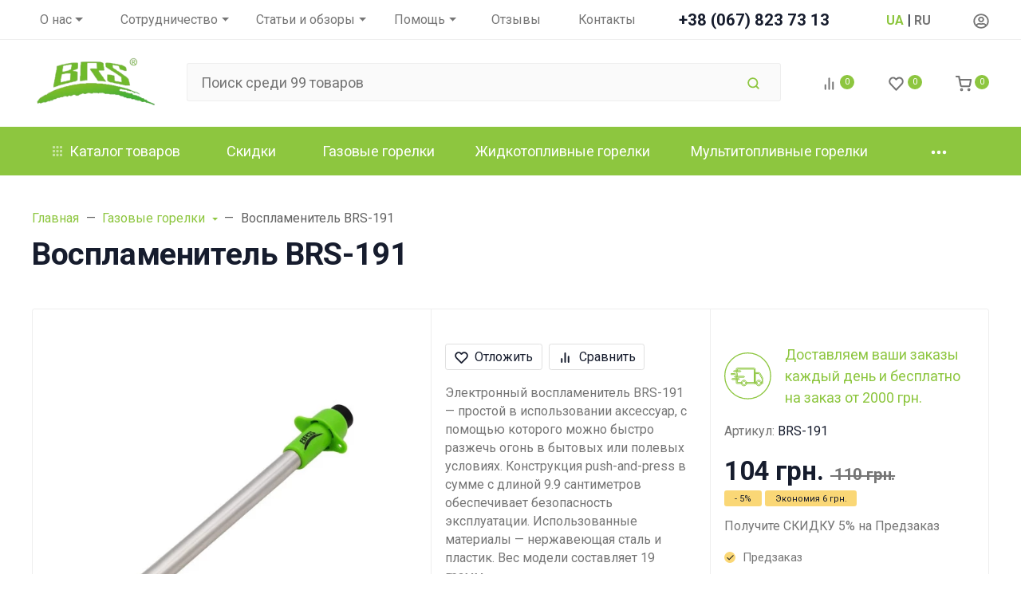

--- FILE ---
content_type: text/html; charset=utf-8
request_url: https://brs-ua.com.ua/product/vosplamenitel-brs-191_1/
body_size: 45811
content:

<!DOCTYPE html><html class="font_family_google_roboto btn_ripple easyweb-ahead-theme font_size_17 headings_weight_bold" lang="ru"><head><link rel="preload" as="image" href="/wa-data/public/shop/products/00/webp/50/06/9000650/images/9006113/9006113.518x0@2x.webp" /><link rel="preload" as="image" href="/wa-data/public/shop/products/00/webp/50/06/9000650/images/9006113/9006113.518x0.webp" /><title>Воспламенитель BRS-191 - купить в интернет-магазине BRS Украина</title><meta http-equiv="Content-Type" content="text/html; charset=utf-8" /><meta http-equiv="x-ua-compatible" content="IE=edge" /><meta name="viewport" content="width=device-width, initial-scale=1, shrink-to-fit=no"><meta name="format-detection" content="telephone=no" /><meta name="theme-color" content="#8dc63f"><meta name="keywords" content="Воспламенитель BRS-191, цена, характеристики, отзывы" /><meta name="description" content="Воспламенитель BRS-191 - цена, описание, инструкция, характеристики и отзывы  ► Официальная гарантия ► 100% качество ► Доставка по Киеву и всей Украине. Отгрузка продукции 7 дней в неделю." /><link rel="canonical" href="https://brs-ua.com.ua/product/vosplamenitel-brs-191_1/" /><link rel="shortcut icon" href="/favicon.ico" /><link rel="alternate" hreflang="x-default" href="https://brs-ua.com.ua/product/vosplamenitel-brs-191_1/"/><link rel="alternate" hreflang="uk-ua" href="https://brs-ua.com.ua/ua/product/vosplamenitel-brs-191_1/"/><link rel="alternate" hreflang="ru-ua" href="https://brs-ua.com.ua/product/vosplamenitel-brs-191_1/"/><style>:root {--default: #8dc63f;--default-hover-link: hsl(85,54%,43.35%);--default-hover-background: hsl(85,54%,47.175%);--default-hover-border: hsl(85,54%,45.9%);--default-active-background: hsl(85,54%,45.9%);--default-active-border: hsl(85,54%,44.625%);--default-soft-background: hsla(85,54%,47.175%, 0.1);--default-soft-hover-background: hsla(85,54%,47.175%, 0.15);--default-scroll: hsla(85,54%,47.175%, 0.65);--default-logo-1: hsl(85,54%,40.8%);}</style><script>window.waTheme = {};window.waTheme.is_dev = "";window.waTheme.theme_id = "brs_rus";window.waTheme.site_url = "/";window.waTheme.app_id = "shop";window.waTheme.app_url = "/";window.waTheme.login_url_escaped = "/login/";window.waTheme.vote_url = "/my/";window.waTheme.follow_url = "/my/";window.waTheme.cartUrl = "/cart/";window.waTheme.compare_url = "/compare/";window.waTheme.compare_text = "Сравнить выбранные товары";window.waTheme.curreny_info = {"code":"UAH","sign":"\u0433\u0440\u043d.","sign_html":"\u0433\u0440\u043d.","sign_position":1,"sign_delim":" ","decimal_point":",","frac_digits":"2","thousands_sep":" "};window.waTheme.theme_url = "/wa-data/public/site/themes/brs_rus/";window.waTheme.theme_url = "/wa-data/public/site/themes/brs_rus/";window.waTheme.active_theme_url = "/wa-data/public/shop/themes/brs_rus/";window.waTheme.locale = "ru";window.waTheme.ruble = "";window.waTheme.product_add_notice = "modal";window.waTheme.added2cart_label = "В корзине";window.waTheme.google_font = "Roboto:300,300i,400,400i,500,500i,700,700i&subset=latin,cyrillic&display=swap";window.waTheme.login_modal = "1";window.waTheme.version = "1.4.4.133";window.waTheme.maxPostSize = "4294967296";window.waTheme.maxFileSize = "1073741824";window.waTheme.maxPostSizeMb = "4194304";window.waTheme.maxFileSizeMb = "1048576";window.waTheme.locales = {'files_limit': "\u041c\u043e\u0436\u043d\u043e \u0437\u0430\u0433\u0440\u0443\u0437\u0438\u0442\u044c \u043d\u0435 \u0431\u043e\u043b\u044c\u0448\u0435 10 \u0444\u043e\u0442\u043e\u0433\u0440\u0430\u0444\u0438\u0439.",'file_type': "\u041d\u0435\u0434\u043e\u043f\u0443\u0441\u0442\u0438\u043c\u044b\u0439 \u0442\u0438\u043f \u0438\u0437\u043e\u0431\u0440\u0430\u0436\u0435\u043d\u0438\u044f. \u0418\u0441\u043f\u043e\u043b\u044c\u0437\u0443\u0439\u0442\u0435 \u0444\u0430\u0439\u043b\u044b \u0432 \u0444\u043e\u0440\u043c\u0430\u0442\u0430\u0445 PNG, GIF \u0438 JPEG.",'post_size': "\u041e\u0431\u0449\u0438\u0439 \u0440\u0430\u0437\u043c\u0435\u0440 \u0432\u044b\u0431\u0440\u0430\u043d\u043d\u044b\u0445 \u0444\u0430\u0439\u043b\u043e\u0432 \u043d\u0435 \u0434\u043e\u043b\u0436\u0435\u043d \u043f\u0440\u0435\u0432\u044b\u0448\u0430\u0442\u044c" + " " + 4194304 + "\u041a\u0411" + ".",'file_size': "\u0420\u0430\u0437\u043c\u0435\u0440 \u043a\u0430\u0436\u0434\u043e\u0433\u043e \u0444\u0430\u0439\u043b\u0430 \u043d\u0435 \u0434\u043e\u043b\u0436\u0435\u043d \u043f\u0440\u0435\u0432\u044b\u0448\u0430\u0442\u044c" + " " + 1048576 + "\u041a\u0411" + ".",'to_cart': "Перейти в корзину",'back_to_shop': "Продолжить покупки",};window.waTheme.user_id = "false";window.waTheme.icons = {'chevronleft': '<svg xmlns="http://www.w3.org/2000/svg" width="24" height="24" viewBox="0 0 24 24" fill="none" stroke="currentColor" stroke-width="2.5" stroke-linecap="round" stroke-linejoin="round" class="feather feather-arrow-left"><line x1="19" y1="12" x2="5" y2="12"></line><polyline points="12 19 5 12 12 5"></polyline></svg>','chevronright': '<svg xmlns="http://www.w3.org/2000/svg" width="24" height="24" viewBox="0 0 24 24" fill="none" stroke="currentColor" stroke-width="2.5" stroke-linecap="round" stroke-linejoin="round" class="feather feather-arrow-right"><line x1="5" y1="12" x2="19" y2="12"></line><polyline points="12 5 19 12 12 19"></polyline></svg>','chevrondown': '<svg xmlns="http://www.w3.org/2000/svg" width="24" height="24" viewBox="0 0 24 24" fill="none" stroke="currentColor" stroke-width="2.5" stroke-linecap="round" stroke-linejoin="round" class="feather feather-chevron-down"><polyline points="6 9 12 15 18 9"></polyline></svg>','x': '<svg xmlns="http://www.w3.org/2000/svg" width="24" height="24" viewBox="0 0 24 24" fill="none" stroke="currentColor" stroke-width="2.5" stroke-linecap="round" stroke-linejoin="round" class="feather feather-x"><line x1="18" y1="6" x2="6" y2="18"></line><line x1="6" y1="6" x2="18" y2="18"></line></svg>','morevertical': '<svg xmlns="http://www.w3.org/2000/svg" width="24" height="24" viewBox="0 0 24 24" fill="none" stroke="currentColor" stroke-width="2.5" stroke-linecap="round" stroke-linejoin="round" class="feather feather-more-horizontal"><circle cx="12" cy="12" r="1"></circle><circle cx="19" cy="12" r="1"></circle><circle cx="5" cy="12" r="1"></circle></svg>','thumbnail': '<svg width="24px" height="24px" viewBox="0 0 24 24" version="1.1" xmlns="http://www.w3.org/2000/svg" xmlns:xlink="http://www.w3.org/1999/xlink"><g stroke="none" stroke-width="1" fill="none" fill-rule="evenodd"><rect x="0" y="0" width="24" height="24"></rect><path d="M5,7 L19,7 C20.1045695,7 21,7.8954305 21,9 L21,17 C21,18.1045695 20.1045695,19 19,19 L5,19 C3.8954305,19 3,18.1045695 3,17 L3,9 C3,7.8954305 3.8954305,7 5,7 Z M12,17 C14.209139,17 16,15.209139 16,13 C16,10.790861 14.209139,9 12,9 C9.790861,9 8,10.790861 8,13 C8,15.209139 9.790861,17 12,17 Z" fill="#335EEA"></path><rect fill="#335EEA" opacity="0.3" x="9" y="4" width="6" height="2" rx="1"></rect><circle fill="#335EEA" opacity="0.3" cx="12" cy="13" r="2"></circle></g></svg>',}</script>
    <style>
      /* general */
      :root{--container-width:540px}:root{--blue:#007bff;--indigo:#6610f2;--purple:#6f42c1;--pink:#e83e8c;--red:#dc3545;--orange:#fd7e14;--yellow:#ffc107;--green:#28a745;--teal:#20c997;--cyan:#17a2b8;--white:#FFFFFF;--gray:#757575;--gray-dark:#424242;--primary:#335EEA;--secondary:#616161;--success:#42BA96;--info:#7C69EF;--warning:#FAD776;--danger:#DF4759;--light:#FAFAFA;--dark:#212121;--primary-desat:#6C8AEC;--black:#161C2D;--white:#FFFFFF;--breakpoint-xs:0;--breakpoint-sm:576px;--breakpoint-md:768px;--breakpoint-lg:992px;--breakpoint-xl:1200px;--breakpoint-xxl:1290px;--font-family-sans-serif:-apple-system,BlinkMacSystemFont,"Segoe UI",Roboto,"Helvetica Neue",Arial,"Noto Sans",sans-serif,"Apple Color Emoji","Segoe UI Emoji","Segoe UI Symbol","Noto Color Emoji";--font-family-monospace:SFMono-Regular,Menlo,Monaco,Consolas,"Liberation Mono","Courier New",monospace}:root{--default:#8dc63f;--default-hover-link:hsl(85,54%,43.35%);--default-hover-background:hsl(85,54%,47.175%);--default-hover-border:hsl(85,54%,45.9%);--default-active-background:hsl(85,54%,45.9%);--default-active-border:hsl(85,54%,44.625%);--default-soft-background:hsla(85,54%,47.175%, 0.1);--default-soft-hover-background:hsla(85,54%,47.175%, 0.15);--default-scroll:hsla(85,54%,47.175%, 0.65);--default-logo-1:hsl(85,54%,40.8%)}:root{--animate-duration:1s;--animate-delay:1s;--animate-repeat:1}@media (min-width:768px){:root{--container-width:720px}}@media (min-width:992px){:root{--container-width:960px}}@media (min-width:1200px){:root{--container-width:1240px}}@media (min-width:1290px){:root{--container-width:1340px}}*,::after,::before{box-sizing:border-box}BODY,HTML{overflow-x:clip}HTML{line-height:1.15;-webkit-text-size-adjust:100%;-webkit-tap-highlight-color:rgba(22,28,45,0)}HTML{margin:0;font-family:-apple-system,BlinkMacSystemFont,"Segoe UI",Roboto,"Helvetica Neue",Arial,sans-serif;font-size:1.0625rem;font-weight:400;line-height:1.5;color:#161c2d;text-align:left;background-color:#fff}BODY{margin:0;font-family:-apple-system,BlinkMacSystemFont,"Segoe UI",Roboto,"Helvetica Neue",Arial,sans-serif;font-size:1.0625rem;font-weight:400;line-height:1.5;color:#161c2d;text-align:left;background-color:#fff}ARTICLE,ASIDE,FIGCAPTION,FIGURE,FOOTER,HEADER,HGROUP,MAIN,NAV,SECTION{display:block}A{text-decoration:none;background-color:transparent}IMG{vertical-align:middle;border-style:none}.h1,.h2,.h3,.h4,H1,H2,H3,H4{letter-spacing:-.01em}.h1,h1{line-height:1.3}.h1,.h2,h1,h2{margin-bottom:1rem}.h3,H3{line-height:1.4}html.headings_weight_bold .h1,html.headings_weight_bold .h2,html.headings_weight_bold .h3,html.headings_weight_bold .h4,html.headings_weight_bold .h5,html.headings_weight_bold .h6,html.headings_weight_bold h1,html.headings_weight_bold h2,html.headings_weight_bold h3,html.headings_weight_bold h4,html.headings_weight_bold h5,html.headings_weight_bold h6{font-weight:600}@media (max-width:991.98px){.h1,h1{font-size:1.875rem}.h3,H3{font-size:1.125rem}}.container-fluid,.container-lg,.container-md,.container-sm,.container-xl,.container-xxl{width:100%;padding-right:20px;padding-left:20px;margin-right:auto;margin-left:auto}.row{display:-webkit-box;display:-ms-flexbox;display:flex;-ms-flex-wrap:wrap;flex-wrap:wrap;margin-right:-20px;margin-left:-20px}.position-static{position:static!important}.w-100{width:100%!important}.h-100{height:100%!important}.d-flex{display:-webkit-box!important;display:-ms-flexbox!important;display:flex!important}.d-inline-flex{display:-webkit-inline-box!important;display:-ms-inline-flexbox!important;display:inline-flex!important}.flex-shrink-0{-ms-flex-negative:0!important;flex-shrink:0!important}.align-items-center{-webkit-box-align:center!important;-ms-flex-align:center!important;align-items:center!important}.align-items-start{-webkit-box-align:start!important;-ms-flex-align:start!important;align-items:flex-start!important}.justify-content-center{-webkit-box-pack:center!important;-ms-flex-pack:center!important;justify-content:center!important}.collapse:not(.show){display:none}.ml-auto,.mx-auto{margin-left:auto!important}.mb-0,.my-0{margin-bottom:0!important}.mr-1,.mx-1{margin-right:.25rem!important}.mr-2,.mx-2{margin-right:.5rem!important}.mb-4,.my-4{margin-bottom:1rem!important}.mt-4,.my-4{margin-top:1rem!important}.p-0{padding:0!important}.pb-0,.py-0{padding-bottom:0!important}.pt-0,.py-0{padding-top:0!important}.pr-1,.px-1{padding-right:.25rem!important}.pb-2,.py-2{padding-bottom:.5rem!important}.pt-2,.py-2{padding-top:.5rem!important}.pl-4,.px-4{padding-left:1rem!important}.pb-4,.py-4{padding-bottom:1rem!important}.pt-4,.py-4{padding-top:1rem!important}.pr-4,.px-4{padding-right:1rem!important}.pr-3,.px-3{padding-right:.75rem!important}.pl-1,.px-1{padding-left:.25rem!important}.pb-1,.py-1{padding-bottom:.25rem!important}.pt-1,.py-1{padding-top:.25rem!important}@media (max-width:767.98px){.c-slider--5 .container-fluid,.c-slider--5 .container-lg,.c-slider--5 .container-md,.c-slider--5 .container-sm,.c-slider--5 .container-xl,.c-slider--5 .container-xxl{padding-left:0;padding-right:0}}@media (min-width:576px){.container,.container-sm{max-width:540px}}@media (min-width:768px){.container,.container-md,.container-sm{max-width:720px}}@media (min-width:992px){.container,.container-lg,.container-md,.container-sm{max-width:960px}}@media (min-width:1200px){.container,.container-lg,.container-md,.container-sm,.container-xl{max-width:1240px}}@media (min-width:1290px){.container,.container-lg,.container-md,.container-sm,.container-xl,.container-xxl{max-width:1340px}}.bg-default,.flickity-button:focus,.flickity-button:hover,.header-mobile-colored .header-mobile__block,.s-filter-group--selected::before,.s-image-wrapper .s-image-wrapper__dot.active::after{background-color:var(--default)}.s-checkout-order-page .wa-link,.wa-login-forgotpassword-url,A{color:var(--default)}.text-muted{color:#757575!important}.bg-white{background-color:#fff!important}.text-white{color:#fff!important}.font-weight-bolder{font-weight:bolder!important}.bg-gray-100{background-color:#fafafa!important}.border-bottom{border-bottom:1px solid #eee!important}.c-icons.c-icons--light .c-cart__link,.c-icons.c-icons--light .c-compare__link,.c-icons.c-icons--light .c-favorite__link{color:#fff!important}.shadow-dark{-webkit-box-shadow:0 .5rem 1.5rem rgba(22,28,45,.15)!important;box-shadow:0 .5rem 1.5rem rgba(22,28,45,.15)!important}.justify-content-between{-webkit-box-pack:justify!important;-ms-flex-pack:justify!important;justify-content:space-between!important}dl,ol,ul{margin-top:0;margin-bottom:1rem}.font-weight-bold{font-weight:600!important}.dropdown,.dropleft,.dropright,.dropup{position:relative}.dropdown-toggle{white-space:nowrap}.d-block{display:block!important}.text-center{text-align:center!important}.rounded{border-radius:.1875rem!important}.rounded-right-0{border-top-right-radius:0;border-bottom-right-radius:0}.flex-grow-1{-webkit-box-flex:1!important;-ms-flex-positive:1!important;flex-grow:1!important}.border-left-0{border-left:0!important}.mylang-modal{position:fixed;top:0;left:0;right:0;bottom:0;z-index:10000;pointer-events:none;display:grid;place-content:center}.mylang-modal__bg{position:absolute;top:0;left:0;right:0;bottom:0;opacity:0;background-color:rgba(0,0,0,.5);transition:opacity .3s ease-in-out}.mylang-modal__wrapper{background-color:#fff;padding:20px;border-radius:10px;position:relative;opacity:0;transform:translateY(24px);transition:opacity .3s ease-in-out,transform .3s ease-in-out}.age18-modal{position:fixed;top:0;left:0;right:0;bottom:0;z-index:10000;pointer-events:none;display:grid;place-content:center}.age18-modal__bg{position:absolute;top:0;left:0;right:0;bottom:0;opacity:0;background-color:rgba(0,0,0,.5);transition:opacity .3s ease-in-out}.age18-modal__wrapper{background-color:#fff;padding:20px;border-radius:10px;position:relative;opacity:0;transform:translateY(24px);transition:opacity .3s ease-in-out,transform .3s ease-in-out}.header .header-mobile{height:65px;z-index:1050}.header-mobile-colored .header-mobile__block .header-mobile__icon svg,.header-mobile-colored .header-mobile__block .js-header-mobile-toggler{color:#fff;opacity:.7}.header-mobile .js-header-mobile-toggler{width:40px!important;min-width:40px!important}.header-mobile .c-logo{line-height:65px;height:65px}.header .c-logo .c-logo__img,.header .c-logo .c-logo__svg{display:block;max-width:160px;margin:0 auto}.header-mobile .c-logo IMG,.header-mobile .c-logo svg{width:100%;max-width:100%}.header-mobile .c-logo IMG{max-height:42px}.header-mobile .header-mobile__icon{margin-left:.1rem!important;margin-right:.1rem!important;line-height:0!important}.c-counter{width:18px;height:18px;font-size:11px;line-height:18px;text-align:center;border-radius:50%}.header-mobile-colored .header-mobile__block .js-shopping-cart__counter{color:#161c2d!important;background-color:#fff}.header-mobile__menu{background:#fff;z-index:1050;overflow:hidden;overflow-y:auto;-webkit-transition:left .4s ease 0s,opacity .4s ease 0s;transition:left .4s ease 0s,opacity .4s ease 0s;position:fixed;left:0;top:0;bottom:0;width:300px;max-width:100%;background-color:#fff;opacity:0;visibility:hidden;-webkit-transform:translateX(-320px);-ms-transform:translateX(-320px);transform:translateX(-320px);-webkit-transition:opacity .25s ease,visibility .25s ease .25s,-webkit-transform .25s ease;transition:opacity .25s ease,visibility .25s ease .25s,-webkit-transform .25s ease;transition:transform .25s ease,opacity .25s ease,visibility .25s ease .25s;transition:transform .25s ease,opacity .25s ease,visibility .25s ease .25s,-webkit-transform .25s ease;-ms-touch-action:pan-y;touch-action:pan-y;-webkit-user-select:none;-moz-user-select:none;-ms-user-select:none;user-select:none}.header-desktop .header-top{max-height:inherit;position:relative;z-index:1032;height:50px}.header-desktop .header-top>.container-fluid>.d-flex>*,.header-desktop .header-top>.container-lg>.d-flex>*,.header-desktop .header-top>.container-md>.d-flex>*,.header-desktop .header-top>.container-sm>.d-flex>*,.header-desktop .header-top>.container-xl>.d-flex>*,.header-desktop .header-top>.container-xxl>.d-flex>*{position:relative;z-index:1032}.header-desktop .header-top>.container-fluid>.d-flex>:not(.navbar):not(.c-icons),.header-desktop .header-top>.container-lg>.d-flex>:not(.navbar):not(.c-icons),.header-desktop .header-top>.container-md>.d-flex>:not(.navbar):not(.c-icons),.header-desktop .header-top>.container-sm>.d-flex>:not(.navbar):not(.c-icons),.header-desktop .header-top>.container-xl>.d-flex>:not(.navbar):not(.c-icons),.header-desktop .header-top>.container-xxl>.d-flex>:not(.navbar):not(.c-icons){padding-top:.5rem;padding-bottom:.5rem}.header-desktop .header-top>.container-fluid>.d-flex>:not(.navbar),.header-desktop .header-top>.container-lg>.d-flex>:not(.navbar),.header-desktop .header-top>.container-md>.d-flex>:not(.navbar),.header-desktop .header-top>.container-sm>.d-flex>:not(.navbar),.header-desktop .header-top>.container-xl>.d-flex>:not(.navbar),.header-desktop .header-top>.container-xxl>.d-flex>:not(.navbar){padding-left:20px;padding-right:20px}.header-desktop .header-middle .c-logo{margin-right:2rem}.header-desktop .c-logo IMG,.header-desktop .c-logo svg{width:160px;height:73px}.header-desktop .header-middle .c-address,.header-desktop .header-middle .c-phones,.header-desktop .header-middle .c-search--input{margin-right:3rem}.dropdown-menu{position:absolute;top:100%;left:0;z-index:1000;display:none;float:left;min-width:14rem;padding:1.625rem 0;margin:0 0 0;font-size:.9375rem;color:#161c2d;text-align:left;list-style:none;background-color:#fff;background-clip:padding-box;border:0 solid rgba(22,28,45,.15);border-radius:.1875rem;-webkit-box-shadow:0 .5rem 1.5rem rgba(22,28,45,.1);box-shadow:0 .5rem 1.5rem rgba(22,28,45,.1)}.c-blog .dropdown-menu{min-width:inherit}.c-big-catalog.c-big-catalog--big .c-big-catalog__dropdown,.c-big-catalog.c-big-catalog--catalog .c-big-catalog__dropdown{width:100%;left:0!important;-webkit-transform:translateX(0)!important;-ms-transform:translateX(0)!important;transform:translateX(0)!important;border-top-left-radius:0;background-color:transparent;-webkit-box-shadow:none!important;box-shadow:none!important}.c-search--input{position:relative;z-index:1031}.c-mini-cart{width:560px;min-width:560px}.header-desktop-25 .header-bottom.header-bottom--cart .c-search--input{margin-right:0}.header-desktop .header-bottom{position:relative;z-index:1000;-webkit-transition-delay:.35s;transition-delay:.35s}.header-desktop-25 .custom-border{border:2px solid #1f8acb;height:65px}.header-bottom .c-big-catalog--top>a,.header-desktop-25 .c-auth__link,.header-desktop-25 .c-cart__link,.header-desktop-25 .c-compare__link,.header-desktop-25 .c-favorite__link,.header-desktop-25 .header-bottom .c-search--input .form-control{height:3.6rem;border-radius:0}@media (max-width:375px){.header-mobile .c-logo{max-width:110px}}@media (max-width:1024px){.header .header-desktop{display:none}}@media (min-width:1025px){.header .header-mobile{display:none}}@media (min-width:768px){.navbar-expand-md .navbar-nav .dropdown-menu{position:absolute}}.navbar-toggler{padding:.25rem .75rem;font-size:1.1875rem;line-height:1;background-color:transparent;border:1px solid transparent;border-radius:.1875rem}nav.navbar[data-nav-calc-width=true][data-nav-priority=true]{opacity:1}nav.navbar[data-nav-calc-width=true]{transition:all .2s ease-in-out}.nav-link{display:block;padding:.5rem 1rem}.navbar{position:relative;display:-webkit-box;display:-ms-flexbox;display:flex;-ms-flex-wrap:wrap;flex-wrap:wrap;-webkit-box-align:center;-ms-flex-align:center;align-items:center;-webkit-box-pack:justify;-ms-flex-pack:justify;justify-content:space-between;padding:1.25rem 0}.navbar-expand-md{-webkit-box-orient:horizontal;-webkit-box-direction:normal;-ms-flex-flow:row nowrap;flex-flow:row nowrap;-webkit-box-pack:start;-ms-flex-pack:start;justify-content:flex-start}.navbar-nav{display:-webkit-box;display:-ms-flexbox;display:flex;-webkit-box-orient:vertical;-webkit-box-direction:normal;-ms-flex-direction:column;flex-direction:column;padding-left:0;margin-bottom:0;list-style:none}.navbar-muted .navbar-nav .nav-item:not(:hover)>.nav-link{color:#757575}.navbar-sm .navbar-nav .nav-item .nav-link{padding:.5rem .5rem;font-size:.9375rem}.header-top .navbar-nav .dropdown-toggle span::after{display:inline-block;margin-left:.29em;vertical-align:middle;content:"";border-top:.3em solid;border-right:.3em solid transparent;border-bottom:0;border-left:.3em solid transparent}.navbar-nav-more[aria-hidden=true]{position:absolute;top:-9999em;right:0;visibility:hidden}.navbar-expand{-webkit-box-orient:horizontal;-webkit-box-direction:normal;-ms-flex-flow:row nowrap;flex-flow:row nowrap;-webkit-box-pack:start;-ms-flex-pack:start;justify-content:flex-start}.navbar-expand .navbar-nav{-webkit-box-orient:horizontal;-webkit-box-direction:normal;-ms-flex-direction:row;flex-direction:row}.dropdown-hover .dropdown-menu,.navbar-nav .dropdown .dropdown-menu,.navbar-nav .dropright .dropdown-menu{display:block!important;visibility:hidden;-webkit-transition:opacity .25s ease,visibility 0s ease 0s,-webkit-transform .25s ease;transition:opacity .25s ease,visibility 0s ease 0s,-webkit-transform .25s ease;transition:transform .25s ease,opacity .25s ease,visibility 0s ease 0s;transition:transform .25s ease,opacity .25s ease,visibility 0s ease 0s,-webkit-transform .25s ease;-webkit-transition-delay:.35s;transition-delay:.35s}.dropdown-hover .dropdown-menu{display:none;opacity:0;-webkit-transition:all .2s ease-in-out;transition:all .2s ease-in-out;-webkit-transition-property:opacity,-webkit-transform;transition-property:opacity,-webkit-transform;transition-property:opacity,transform;transition-property:opacity,transform,-webkit-transform;-webkit-transform:translateY(10px);-ms-transform:translateY(10px);transform:translateY(10px)}.navbar-expand .navbar-nav .dropdown-menu{position:absolute}nav.navbar[data-nav-calc-width=true][data-nav-priority=true]~*{opacity:1}nav.navbar[data-nav-calc-width=true]~*{opacity:0;-webkit-transition:all .2s ease-in-out;transition:all .2s ease-in-out}.navbar-dark .navbar-nav .nav-link{color:#fff}.header-desktop .header-bottom .navbar .navbar-nav .nav-item .nav-link{height:100%}.text-white-50{color:rgba(255,255,255,.5)!important}.navbar-nav .nav-link{padding-top:1rem;padding-bottom:1rem;white-space:nowrap}@media (min-width:992px){.navbar-sm .dropdown>.dropdown-menu{left:100%!important;-webkit-transform:translate(-50%,10px);-ms-transform:translate(-50%,10px);transform:translate(-50%,10px)}.navbar-nav .dropdown-menu{opacity:0}.navbar-nav .dropdown-menu{-webkit-box-shadow:0 1.5rem 4rem rgba(22,28,45,.15);box-shadow:0 1.5rem 4rem rgba(22,28,45,.15)}.navbar-nav .dropdown-menu{display:none;opacity:0;-webkit-transition:all .2s ease-in-out;transition:all .2s ease-in-out;transition-property:opacity,transform,-webkit-transform}.navbar-nav .dropdown>.dropdown-menu{left:50%;-webkit-transform:translate(-50%,10px);-ms-transform:translate(-50%,10px);transform:translate(-50%,10px)}}@media (min-width:768px){.navbar-expand-md .navbar-nav .nav-link{padding-right:1.5rem;padding-left:1.5rem}.navbar .navbar-nav{width:100%}.navbar-expand-md .navbar-nav{-webkit-box-orient:horizontal;-webkit-box-direction:normal;-ms-flex-direction:row;flex-direction:row}.navbar .nav-item{-ms-flex-preferred-size:0;flex-basis:0;-webkit-box-flex:1;-ms-flex-positive:1;flex-grow:1;text-align:center}}.btn-reset{padding:0;background-color:transparent;border:0;-webkit-appearance:none;-moz-appearance:none;appearance:none}.btn{display:inline-block;font-weight:400;color:#161c2d;text-align:center;vertical-align:middle;-webkit-user-select:none;-moz-user-select:none;-ms-user-select:none;user-select:none;background-color:transparent;border:1px solid transparent;padding:.8125rem 1.25rem;font-size:1.0625rem;line-height:1.5;border-radius:.1875rem;-webkit-transition:color .15s ease-in-out,background-color .15s ease-in-out,border-color .15s ease-in-out,-webkit-box-shadow .15s ease-in-out;transition:color .15s ease-in-out,background-color .15s ease-in-out,border-color .15s ease-in-out,-webkit-box-shadow .15s ease-in-out;transition:color .15s ease-in-out,background-color .15s ease-in-out,border-color .15s ease-in-out,box-shadow .15s ease-in-out;transition:color .15s ease-in-out,background-color .15s ease-in-out,border-color .15s ease-in-out,box-shadow .15s ease-in-out,-webkit-box-shadow .15s ease-in-out}.btn-xs{padding:.25rem .625rem;font-size:.9375rem}html.btn_ripple .btn:not(.collapse-chevron){position:relative;overflow:hidden}.btn:not(:disabled):not(.disabled){cursor:pointer}.badge-default,.btn-default,.page-item.active .page-link,.wa-auth-dialog-wrapper input[type=submit],.wa-channel-confirmation-dialog .wa-button,.wa-product-edit-dialog .wa-dialog-footer .wa-actions .wa-button.large,.wa-shipping-pickup-dialog .wa-button{color:#fff;background-color:var(--default);border-color:var(--default)}.btn:not([class*=btn-outline]){border-color:transparent!important}.btn-link{font-weight:400;color:#335eea;text-decoration:none}button,input,optgroup,select,textarea{margin:0;font-family:inherit;font-size:inherit;line-height:inherit}button,input{overflow:visible}.form-control{display:block;width:100%;height:calc(1.5em + 1.625rem + 2px);padding:.8125rem 1.25rem;font-size:1.0625rem;font-weight:400;line-height:1.5;color:#161c2d;background-color:#fff;background-clip:padding-box;border:1px solid #eee;border-radius:.1875rem;-webkit-box-shadow:none;box-shadow:none;-webkit-transition:border-color .15s ease-in-out,-webkit-box-shadow .15s ease-in-out;transition:border-color .15s ease-in-out,-webkit-box-shadow .15s ease-in-out;transition:border-color .15s ease-in-out,box-shadow .15s ease-in-out;transition:border-color .15s ease-in-out,box-shadow .15s ease-in-out,-webkit-box-shadow .15s ease-in-out}.form-control{background-color:#fafafa}.input-group>.custom-file,.input-group>.custom-select,.input-group>.form-control,.input-group>.form-control-plaintext{position:relative;-webkit-box-flex:1;-ms-flex:1 1 auto;flex:1 1 auto;width:1%;min-width:0;margin-bottom:0}.input-group-sm>.custom-select,.input-group-sm>.form-control,.input-group-sm>.input-group-append>.btn,.input-group-sm>.input-group-append>.input-group-text,.input-group-sm>.input-group-prepend>.btn,.input-group-sm>.input-group-prepend>.input-group-text{padding:.5625rem 1rem;font-size:1.0625rem;line-height:1.5;border-radius:.1875rem}.c-search--input .form-control{border-right-color:transparent!important}.input-group-sm>.custom-select,.input-group-sm>.form-control:not(textarea){height:calc(1.5em + 1.125rem + 2px)}.input-group>.custom-select:not(:last-child),.input-group>.form-control:not(:last-child){border-top-right-radius:0;border-bottom-right-radius:0}.input-group>.input-group-append>.btn,.input-group>.input-group-append>.input-group-text,.input-group>.input-group-prepend:first-child>.btn:not(:first-child),.input-group>.input-group-prepend:first-child>.input-group-text:not(:first-child),.input-group>.input-group-prepend:not(:first-child)>.btn,.input-group>.input-group-prepend:not(:first-child)>.input-group-text{border-top-left-radius:0;border-bottom-left-radius:0}.header .c-search .text-muted{color:var(--default)!important}.c-phones .multiform-body{padding-top:5px;padding-bottom:0}.multiform-body[data-theme-id='6']{background:0 0}.multiform-body.is-popup{background:0 none!important;position:relative;overflow:hidden;display:inline-block;vertical-align:middle}div.multiform-body{padding:10px 0}.icon>svg{width:3rem;height:3rem}.icon-xs>svg{width:1.5rem;height:1.5rem}.icon-xxs>svg{width:1.15rem;height:1.15rem}.icon-xxxs>svg{width:1rem;height:1rem}.icon-xxxxs>svg{width:.75rem;height:.75rem}.header-bottom .c-icons .c-cart>*{padding:0}.icon-hamb,.icon-hamb span{width:16px;-webkit-transition:all .3s;-o-transition:all .3s;transition:all .3s}.icon-hamb{display:-webkit-inline-box;display:-ms-inline-flexbox;display:inline-flex;-webkit-box-orient:vertical;-webkit-box-direction:normal;-ms-flex-direction:column;flex-direction:column;-webkit-box-pack:justify;-ms-flex-pack:justify;justify-content:space-between;position:relative;height:12px}.c-icons{display:-webkit-box;display:-ms-flexbox;display:flex;-webkit-box-align:center;-ms-flex-align:center;align-items:center}.header-desktop-25 .header-bottom .c-icons{padding-left:0}.c-icons>div:not(.c-cart){padding-top:.65rem;padding-bottom:.65rem}.c-icons>div:not(:first-child):not(.c-cart){margin-left:2.5rem}.c-icons>div:not(.c-cart){padding-top:.65rem;padding-bottom:.65rem}.c-icons .c-cart>*{padding-left:2.5rem;padding-top:.65rem;padding-bottom:.65rem}.input-group{position:relative;display:-webkit-box;display:-ms-flexbox;display:flex;-ms-flex-wrap:wrap;flex-wrap:wrap;-webkit-box-align:stretch;-ms-flex-align:stretch;align-items:stretch;width:100%}.input-group-append{margin-left:-1px}.input-group-append,.input-group-prepend{display:-webkit-box;display:-ms-flexbox;display:flex}.input-group-text{display:-webkit-box;display:-ms-flexbox;display:flex;-webkit-box-align:center;-ms-flex-align:center;align-items:center;padding:.8125rem 1.25rem;margin-bottom:0;font-size:1.0625rem;font-weight:400;line-height:1.5;color:#757575;text-align:center;white-space:nowrap;background-color:#fff;border:1px solid #eee;border-radius:.1875rem}.header-desktop-24 .header-bottom .c-search--input button[type=submit],.header-desktop-25 .header-bottom .c-search--input button[type=submit],.header-desktop-26 .header-bottom .c-search--input button[type=submit],.header-desktop-27 .header-bottom .c-search--input button[type=submit]{padding:0}.header-desktop-25 .form-control{border-right:none!important;border-left:none!important}.header-desktop-25 .c-search .input-group-text{border-radius:0}.header-desktop-24 .header-bottom .c-search--input .form-control,.header-desktop-25 .header-bottom .c-search--input .form-control,.header-desktop-26 .header-bottom .c-search--input .form-control,.header-desktop-27 .header-bottom .c-search--input .form-control{height:calc(.5rem + .9375rem * 1.5 + 2px);padding:.25rem .625rem;font-size:.9375rem}.header-bottom .c-big-catalog--top>a,.header-desktop-25 .c-auth__link,.header-desktop-25 .c-cart__link,.header-desktop-25 .c-compare__link,.header-desktop-25 .c-favorite__link,.header-desktop-25 .header-bottom .c-search--input .form-control{height:3.6rem;border-radius:0}
    </style>
        <style>
      /* product */
      .pb-7,.py-7{padding-bottom:2.5rem!important}.pt-7,.py-7{padding-top:2.5rem!important}.pl-6,.px-6{padding-left:2rem!important}.pr-6,.px-6{padding-right:2rem!important}.pb-6,.py-6{padding-bottom:2rem!important}.pt-6,.py-6{padding-top:2rem!important}.pb-6,.py-6{padding-bottom:2rem!important}.mr-1,.mx-1{margin-right:.25rem!important}.mr-1,.mx-1{margin-right:.25rem!important}.mb-2,.my-2{margin-bottom:.5rem!important}.mr-5,.mx-5{margin-right:1.5rem!important}.mb-6,.my-6{margin-bottom:2rem!important}.mb-8,.my-8{margin-bottom:3rem!important}.mt-8,.my-8{margin-top:3rem!important}.no-gutters>.col,.no-gutters>[class*=col-]{padding-right:0;padding-left:0}.col-12{-webkit-box-flex:0;-ms-flex:0 0 100%;flex:0 0 100%;max-width:100%}.d-none{display:none!important}.owl-carousel .owl-dots.disabled,.owl-carousel .owl-nav.disabled{display:none}.s-product-photos .s-photos-list:not(.owl-loaded) .s-photo-image:not(:first-child){display:none}.col,.col-1,.col-10,.col-11,.col-12,.col-2,.col-3,.col-4,.col-5,.col-6,.col-7,.col-8,.col-9,.col-auto,.col-lg,.col-lg-1,.col-lg-10,.col-lg-11,.col-lg-12,.col-lg-2,.col-lg-3,.col-lg-4,.col-lg-5,.col-lg-6,.col-lg-7,.col-lg-8,.col-lg-9,.col-lg-auto,.col-md,.col-md-1,.col-md-10,.col-md-11,.col-md-12,.col-md-2,.col-md-3,.col-md-4,.col-md-5,.col-md-6,.col-md-7,.col-md-8,.col-md-9,.col-md-auto,.col-sm,.col-sm-1,.col-sm-10,.col-sm-11,.col-sm-12,.col-sm-2,.col-sm-3,.col-sm-4,.col-sm-5,.col-sm-6,.col-sm-7,.col-sm-8,.col-sm-9,.col-sm-auto,.col-xl,.col-xl-1,.col-xl-10,.col-xl-11,.col-xl-12,.col-xl-2,.col-xl-3,.col-xl-4,.col-xl-5,.col-xl-6,.col-xl-7,.col-xl-8,.col-xl-9,.col-xl-auto,.col-xxl,.col-xxl-1,.col-xxl-10,.col-xxl-11,.col-xxl-12,.col-xxl-2,.col-xxl-3,.col-xxl-4,.col-xxl-5,.col-xxl-6,.col-xxl-7,.col-xxl-8,.col-xxl-9,.col-xxl-auto{position:relative;width:100%;padding-right:20px;padding-left:20px}.mt-6,.my-6{margin-top:2rem!important}.breadcrumb{display:-webkit-box;display:-ms-flexbox;display:flex;-ms-flex-wrap:wrap;flex-wrap:wrap;padding:0 0;margin-bottom:0;font-size:.9375rem;list-style:none;background-color:transparent;border-radius:0}.breadcrumb-item{font-size:.9375rem;display:-webkit-box;display:-ms-flexbox;display:flex}.breadcrumb-item.active{color:#616161}.breadcrumb-item+.breadcrumb-item{padding-left:.5rem}.breadcrumb-item+.breadcrumb-item::before{display:inline-block;padding-right:.5rem;color:#616161}.breadcrumb-item+.breadcrumb-item::before{content:"—";font-family:inherit}@media (max-width:991.98px){.breadcrumb.breadcrumb--scroll{-ms-flex-wrap:nowrap;flex-wrap:nowrap;overflow-x:auto}.breadcrumb.breadcrumb--scroll .breadcrumb-item span{white-space:nowrap}}.header-fixed{display:none;position:fixed;z-index:1050;top:0;left:0;width:100%;background-color:#fff;-webkit-transform:translateY(-110%);-ms-transform:translateY(-110%);transform:translateY(-110%);-webkit-transition:-webkit-transform .35s ease;transition:-webkit-transform .35s ease;transition:transform .35s ease;transition:transform .35s ease,-webkit-transform .35s ease}.shadow-dark{-webkit-box-shadow:0 .5rem 1.5rem rgba(22,28,45,.15)!important;box-shadow:0 .5rem 1.5rem rgba(22,28,45,.15)!important}.s-product-photos:not(.s-product-photos--fluid) .s-photo-image{display:-webkit-box;display:-ms-flexbox;display:flex;-webkit-box-align:center;-ms-flex-align:center;align-items:center;-webkit-box-pack:center;-ms-flex-pack:center;justify-content:center;margin:0 auto;width:auto;height:auto}.s-product-payment img{width:18px!important}.s-photo-main .owl-carousel .owl-item .owl-lazy{opacity:1}.c-microdata{display:none}.owl-carousel{display:none;width:100%;-webkit-tap-highlight-color:transparent;position:relative;z-index:1}.owl-carousel .owl-stage-outer{position:relative;overflow:hidden;transform:translate3d(0,0,0)}.owl-carousel .owl-stage{position:relative;-ms-touch-action:pan-Y;touch-action:manipulation;backface-visibility:hidden}.owl-carousel .owl-item,.owl-carousel .owl-wrapper{backface-visibility:hidden;transform:translate3d(0,0,0)}.owl-carousel .owl-item{position:relative;min-height:1px;float:left;backface-visibility:hidden;-webkit-tap-highlight-color:transparent;-webkit-touch-callout:none}.owl-carousel.owl-drag .owl-item{-ms-touch-action:pan-y;touch-action:pan-y;-webkit-user-select:none;-moz-user-select:none;-ms-user-select:none;user-select:none}.img-fluid{max-width:100%;height:auto}.owl-carousel .owl-item img{display:block;width:100%}.s-product-photos:not(.s-product-photos--fluid) .s-photo-image img{width:auto;max-height:100%}.s-product-photos:not(.owl-loaded) .s-photo-image:nth-child(n+2) img{display:none}.header-desktop .header-top>.container-fluid>.d-flex>*{max-height:88px}.header-desktop .header-top .row.d-flex{flex-wrap:nowrap}.header-desktop .header-top .row.d-flex .c-logo{flex-shrink:0}html.headings_weight_medium .h1,html.headings_weight_medium .h2,html.headings_weight_medium .h3,html.headings_weight_medium .h4,html.headings_weight_medium .h5,html.headings_weight_medium .h6,html.headings_weight_medium h1,html.headings_weight_medium h2,html.headings_weight_medium h3,html.headings_weight_medium h4,html.headings_weight_medium h5,html.headings_weight_medium h6{font-weight:500}.h1,h1{font-size:2.3125rem}h1,h2,h3,h4,h5,h6{margin-top:0}.h1,.h2,.h3,.h4,.h5,.h6,h1,h2,h3,h4,h5,h6{margin-bottom:.5rem;font-weight:400;line-height:1}.no-gutters{margin-right:0;margin-left:0}.c-microdata{display:none}.order-1{-webkit-box-ordinal-group:2;-ms-flex-order:1;order:1}.order-2{-webkit-box-ordinal-group:3;-ms-flex-order:2;order:2}.badge-float-inside-left{top:1rem;left:2rem}.badge-float{position:absolute;z-index:1000}.badge:empty{display:none}.badge.naklyeyki{margin-right:.5rem}.s-badge-wrapper.badge-type-new{background:#42ba96}.s-badge-wrapper{color:#fff;font-weight:400}.badge-lg{padding:.7em 1.15em}.badge{display:inline-block;padding:.25rem .75rem;font-size:75%;font-weight:600;line-height:1;text-align:center;white-space:nowrap;vertical-align:baseline;border-radius:.1875rem;-webkit-transition:color .15s ease-in-out,background-color .15s ease-in-out,border-color .15s ease-in-out,-webkit-box-shadow .15s ease-in-out;transition:color .15s ease-in-out,background-color .15s ease-in-out,border-color .15s ease-in-out,-webkit-box-shadow .15s ease-in-out;transition:color .15s ease-in-out,background-color .15s ease-in-out,border-color .15s ease-in-out,box-shadow .15s ease-in-out;transition:color .15s ease-in-out,background-color .15s ease-in-out,border-color .15s ease-in-out,box-shadow .15s ease-in-out,-webkit-box-shadow .15s ease-in-out}.s-photos-list{aspect-ratio:1}.h1,h1{line-height:1.3}.font-size-sm{font-size:.9375rem!important}.badge-rounded-circle.badge-sm svg{width:.65rem;height:.65rem}.is-hidden{display:none}.h2,h2{line-height:1.35}.h2,h2{font-size:1.9375rem}.star-icon{display:inline-block;font-size:inherit;width:1em;height:1em;overflow:visible;vertical-align:-.135em;background-repeat:no-repeat;background-image:url("data:image/svg+xml,%3Csvg aria-hidden='true' focusable='false' xmlns='http://www.w3.org/2000/svg' viewBox='0 0 576 512'%3E%3Cpath fill='%23ffde00' d='M259.3 17.8L194 150.2 47.9 171.5c-26.2 3.8-36.7 36.1-17.7 54.6l105.7 103-25 145.5c-4.5 26.3 23.2 46 46.4 33.7L288 439.6l130.7 68.7c23.2 12.2 50.9-7.4 46.4-33.7l-25-145.5 105.7-103c19-18.5 8.5-50.8-17.7-54.6L382 150.2 316.7 17.8c-11.7-23.6-45.6-23.9-57.4 0z'%3E%3C/path%3E%3C/svg%3E");cursor:pointer}.star-icon.star-empty{background-image:url("data:image/svg+xml,%3Csvg aria-hidden='true' focusable='false' xmlns='http://www.w3.org/2000/svg' viewBox='0 0 576 512'%3E%3Cpath fill='%23e0e0e0' d='M259.3 17.8L194 150.2 47.9 171.5c-26.2 3.8-36.7 36.1-17.7 54.6l105.7 103-25 145.5c-4.5 26.3 23.2 46 46.4 33.7L288 439.6l130.7 68.7c23.2 12.2 50.9-7.4 46.4-33.7l-25-145.5 105.7-103c19-18.5 8.5-50.8-17.7-54.6L382 150.2 316.7 17.8c-11.7-23.6-45.6-23.9-57.4 0z'%3E%3C/path%3E%3C/svg%3E")}.s-product-cart .s-features-wrapper__name{width:auto;padding:0!important}.s-product-cart .s-features-wrapper__name,.s-product-cart .s-features-wrapper__value{display:-webkit-inline-box;display:-ms-inline-flexbox;display:inline-flex}.s-product-cart .s-features-wrapper__text::after{padding-left:.25rem;padding-right:.25rem;content:"—"}.s-product-cart .s-features-wrapper__value{padding-left:0!important}.font-size-xs{font-size:.865rem!important}.s-product-page .s-stocks-wrapper .text-muted{display:none}.badge-rounded-circle.badge-sm{height:calc(1em + .2rem);padding:.1rem}.s-product-stock__in-stock{color:#42ba96}.border-top{border-top:1px solid #eee!important}.col-6{-webkit-box-flex:0;-ms-flex:0 0 50%;flex:0 0 50%;max-width:50%}.overflow-hidden{overflow:hidden!important}.border-top{border-top:1px solid #eee!important}.product-pre-order{margin-top:12px}.btn-group,.btn-group-vertical{position:relative;display:-webkit-inline-box;display:-ms-inline-flexbox;display:inline-flex;vertical-align:middle}.flexdiscount-available-discount{padding-top:.75rem!important;font-size:.9375rem!important;color:#757575!important}.btn-link,.page-link,.text-default{color:var(--default)}.bg-gray-200{background-color:#f5f5f5!important}.btn-group-sm>.btn,.btn-sm{padding:.5625rem 1rem;font-size:1.0625rem;line-height:1.5;border-radius:.1875rem}.badge-default,.btn-default,.page-item.active .page-link,.wa-auth-dialog-wrapper input[type=submit],.wa-channel-confirmation-dialog .wa-button,.wa-product-edit-dialog .wa-dialog-footer .wa-actions .wa-button.large,.wa-shipping-pickup-dialog .wa-button{color:#fff;background-color:var(--default);border-color:var(--default)}.btn:not([class*=btn-outline]){border-color:transparent!important}svg{overflow:hidden;vertical-align:middle}@media (max-width:767.98px){.s-product-photos .s-photo-image{width:200px!important;min-width:200px!important;height:200px!important;min-height:200px!important}}@media (max-width:991.98px){.h1,h1{font-size:1.875rem}}@media (min-width:768px){.col-md-9{-webkit-box-flex:0;-ms-flex:0 0 75%;flex:0 0 75%;max-width:75%}.d-md-flex{display:-webkit-box!important;display:-ms-flexbox!important;display:flex!important}.col-md-3{-webkit-box-flex:0;-ms-flex:0 0 25%;flex:0 0 25%;max-width:25%}}@media (min-width:992px){.col-lg-8{-webkit-box-flex:0;-ms-flex:0 0 66.66667%;flex:0 0 66.66667%;max-width:66.66667%}.col-lg-5{-webkit-box-flex:0;-ms-flex:0 0 41.66667%;flex:0 0 41.66667%;max-width:41.66667%}.col-lg-7{-webkit-box-flex:0;-ms-flex:0 0 58.33333%;flex:0 0 58.33333%;max-width:58.33333%}.col-md-6{-webkit-box-flex:0;-ms-flex:0 0 50%;flex:0 0 50%;max-width:50%}.col-lg-4{-webkit-box-flex:0;-ms-flex:0 0 33.33333%;flex:0 0 33.33333%;max-width:33.33333%}.border-left-lg{border-left:1px solid #eee!important}.border-top-lg-0{border-top:0!important}.mb-lg-0,.my-lg-0{margin-bottom:0!important}}
    </style>
    <link rel="preload" href="/wa-data/public/site/themes/brs_rus/assets/css/theme.min.css?v1.4.4.133" as="style" onload="this.onload=null;this.rel='stylesheet'"><link rel="preload" href="/wa-data/public/site/themes/brs_rus/assets/css/opinel2.css?v1.4.4.133" as="style" onload="this.onload=null;this.rel='stylesheet'"><noscript><link rel="stylesheet" href="/wa-data/public/site/themes/brs_rus/assets/css/theme.min.css?v1.4.4.133"><link rel="stylesheet" href="/wa-data/public/site/themes/brs_rus/assets/css/opinel2.css?v1.4.4.133"></noscript><script defer src="/wa-data/public/site/themes/brs_rus/assets/js/jquery.min.js?v1.4.4.133"></script><style>.page-preloader {position: fixed;z-index: 100000;top: 0;left: 0;background: #fff;display: flex;align-items: center;justify-content: center;min-width: 100vw;min-height: 100vh;}</style><link rel="preload" href="/wa-apps/shop/plugins/buy1click/assets/frontend.bundle.css?v=1.29.0" as="style" onload="this.onload=null;this.rel='stylesheet'">
<link rel="preload" href="/wa-apps/shop/plugins/buy1click/css/buy1click.css?v=1.29.0" as="style" onload="this.onload=null;this.rel='stylesheet'">
<link rel="preload" href="/wa-apps/shop/plugins/buy1click/css/style__.css?v=1.29.0" as="style" onload="this.onload=null;this.rel='stylesheet'">
<link rel="preload" href="/wa-apps/shop/plugins/promos/css/frontend.min.css?1.13.2" as="style" onload="this.onload=null;this.rel='stylesheet'">
<link rel="preload" href="https://brs-ua.com.ua/productgroup_plugin/groups_block_styles/?v=1.3.0" as="style" onload="this.onload=null;this.rel='stylesheet'">
<link rel="preload" href="/wa-apps/shop/plugins/customerreviews/css/customerreviews.css?8.22.0" as="style" onload="this.onload=null;this.rel='stylesheet'">
<link rel="preload" href="/wa-apps/shop/plugins/productsets/css/frontend.min.css?2.5.4" as="style" onload="this.onload=null;this.rel='stylesheet'">
<noscript><link href="/wa-apps/shop/plugins/buy1click/assets/frontend.bundle.css?v=1.29.0" rel="stylesheet">
<link href="/wa-apps/shop/plugins/buy1click/css/buy1click.css?v=1.29.0" rel="stylesheet">
<link href="/wa-apps/shop/plugins/buy1click/css/style__.css?v=1.29.0" rel="stylesheet">
<link href="/wa-apps/shop/plugins/promos/css/frontend.min.css?1.13.2" rel="stylesheet">
<link href="https://brs-ua.com.ua/productgroup_plugin/groups_block_styles/?v=1.3.0" rel="stylesheet">
<link href="/wa-apps/shop/plugins/customerreviews/css/customerreviews.css?8.22.0" rel="stylesheet">
<link href="/wa-apps/shop/plugins/productsets/css/frontend.min.css?2.5.4" rel="stylesheet">
</noscript><script defer src="/wa-apps/shop/plugins/buy1click/assets/frontend.bundle.js?v=1.29.0"></script>
<script defer src="/wa-apps/shop/plugins/buy1click/js/buy1click.js?v=1.29.0"></script>
<script defer src="/wa-apps/shop/plugins/promos/js/frontend.min.js?1.13.2"></script>
<script defer src="/wa-apps/shop/plugins/flexdiscount/js/flexdiscountFrontend.min.js?4.42.0"></script>
<script defer src="/wa-apps/shop/plugins/productsets/js/frontend.min.js?2.5.4"></script>
<!--kmgtm plugin SETTINGS-->
<script defer src="/wa-apps/shop/plugins/kmgtm/js/kmgtm.min.js?v1.6.3" type="application/javascript" data-script-exception="1"></script>
<script data-script-exception="1">
    addEventListener("load", (event) => {
        (function(){
            Kmgtm.init({"settings":{"enable_for_domain":"1","onestep_checkout":"0","onestep_path":"checkoutone","do_not_send_checkout_steps":"0","respect_previous_steps":"0","use_gtm":1,"gtm_id":"GTM-PLPXX79","gtm_manual":"0","add_datalayer":"1","datalayer_name":"dataLayer","gtm_ee":1,"gtm_type":"1","gtm_logged":"0","gtm_userid":"0","gtm_usergroup":"0","gtm_ecom_data":"1","gtm_ecom_data_id_template":"{{product_id}}","ua_id":"","crossselling_count":12,"upselling_count":12,"refund_button_ids":"delete, refund","quicklook":"","productclick":"[data-kmgtm=\"product-click\"], #product-list .product-list li a, .related .product-list li a, .product-list li a","product":"[data-kmgtm=\"product\"], #product-list .product-list li, .related .product-list li, .product-list li","categoryname":"[data-kmgtm=\"category-name\"], .category-name","all_categories":"0","brand":"0","revenue":{"products":"1"},"affiliate":"","product_name_mask":"{{name}}","add_variant":"1","include_services":"0","yaid":"","mailid":"","tmr_list_id":"","fb_user_data":{"em":"0","fn":"0","ln":"0","ph":"0","ge":"0","db":"0"},"vk_price_id":"","ua_ee":0,"click_selector":"[data-kmgtm=\"product-click\"], #product-list .product-list li a, .related .product-list li a, .product-list li a","product_selector":"[data-kmgtm=\"product\"], #product-list .product-list li, .related .product-list li, .product-list li","category_selector":"[data-kmgtm=\"category-name\"], .category-name","quicklook_selector":0,"ua_additional_code":0,"ua_additional_code_before":0,"ua_remarketing":0,"default_ua_exist":false,"currency_code":"UAH"},"url":"\/kmgtm\/changepurchase\/","url_order":"\/kmgtm\/getpurchase","checkout_version":1,"url_checkout_step":"\/kmgtm\/checkoutstep"});
        })();
    });
</script>
<!--/kmgtm plugin SETTINGS-->

<!--kmgtm plugin DATALAYER-->
<script data-script-exception="1">
    addEventListener("load", (event) => {
        window.dataLayer = window.dataLayer || [];
Kmgtm.GTM.pushData({"kmgtm.currency":"UAH"});
Kmgtm.GTM.pushData({"page_category":"product"});
Kmgtm.GTM.eventSend('kmgtm.DATALAYER');
    });
</script>
<!--/kmgtm plugin DATALAYER-->

<!--kmgtm plugin ADWORDS-->
<script data-script-exception="1">
    addEventListener("load", (event) => {
        Kmgtm.GTM.pushData({"ecomm_pagetype":"product"});
Kmgtm.GTM.pushData({"ecomm_category":"Газовые горелки"});
Kmgtm.GTM.pushData({"ecomm_prodid": [9000650]});
Kmgtm.GTM.pushData({"ecomm_totalvalue": 104});

Kmgtm.GTM.eventSend('kmgtm.ADWORDS');
    });
</script>
<!--/kmgtm plugin ADWORDS-->

<!--kmgtm plugin FB-->
<script data-script-exception="1">
    addEventListener("load", (event) => {
        Kmgtm.GTM.eventSend('kmgtm.FB');
    });
</script>
<!--/kmgtm plugin FB-->

<!--kmgtm plugin GTM-->
<script data-script-exception="1">
    addEventListener("load", (event) => {
        window['dataLayer'] = window['dataLayer'] || [];
/* GA hack */
if (window['GoogleAnalyticsObject'] === undefined) {
    window['GoogleAnalyticsObject'] = 'ga';
    window['ga'] = window['ga'] || function() {
        (window['ga'].q = window['ga'].q || []).push(arguments)
    };
}
/* Google Tag Manager // KMGTM */
(function(w,d,s,l,i){w[l]=w[l]||[];w[l].push({'gtm.start':
new Date().getTime(),event:'gtm.js'});var f=d.getElementsByTagName(s)[0],
j=d.createElement(s),dl=l!='dataLayer'?'&l='+l:'';j.async=true;j.src=
'https://www.googletagmanager.com/gtm.js?id='+i+dl;f.parentNode.insertBefore(j,f);
})(window,document,'script','dataLayer','GTM-PLPXX79');
/* End Google Tag Manager // KMGTM */
Kmgtm.GTM.addProductImpressions([{"name":"Мультипаливний пальник BRS-8","id":9000394,"position":1,"category":"Мультипаливні пальники","price":1386,"variant":"9000511 - BRS-8","list":"crossselling"},{"name":"Мультитопливная горелка с помпой BRS-8B","id":9000397,"position":2,"category":"Мультитопливные горелки","price":4978,"variant":"9000514 - BRS-8B","list":"crossselling"},{"name":"Перехідник BRS-17B із різьбового типу на цанговий балон","id":6000226,"position":3,"category":"Газовые горелки","price":171,"variant":"6000278 - BRS-17B","list":"crossselling"},{"name":"Пляшка для рідкого палива 530 мл BRS-102","id":9000657,"position":4,"category":"Жидкотопливные горелки","price":260,"variant":"9000836 - BRS-102","list":"crossselling"},{"name":"Рассеиватель тепла на горелку BRS-24","id":9000659,"position":5,"category":"Газовые горелки","price":650,"variant":"9000838 - BRS-24","list":"crossselling"},{"name":"Газовий балон різьбовий бутановий Quest, 450гр (ganzo)","id":9002846,"position":6,"price":290,"variant":"9003052 - Q-G450","list":"crossselling"},{"name":"Жидкотопливная горелка примус BRS-29B","id":9000400,"position":7,"category":"Жидкотопливные горелки","price":3443,"variant":"9000517 - BRS-29B","list":"crossselling"}]);Kmgtm.GTM.addProductImpressions([{"name":"Кемпинговый туалет BRS-94","id":9000649,"position":8,"category":"Кемпинговая мебель","price":1410,"variant":"9000828 - BRS-94","list":"crossselling"},{"name":"Газовий пальник BRS-11","id":6000218,"position":9,"category":"Газовые горелки","price":810,"variant":"6000270 - BRS-11","list":"crossselling"},{"name":"Ветрозащитный экран для горелки BRS-41A","id":6000243,"position":10,"category":"Газовые горелки","price":320,"variant":"6000295 - BRS-41A","list":"crossselling"},{"name":"Газовая горелка BRS-3 с пьезоподжигом","id":6000219,"position":11,"category":"Газовые горелки","price":475,"variant":"6000271 - BRS-3","list":"crossselling"},{"name":"Газовий пальник титановий BRS-3000T","id":6000222,"position":12,"category":"Газовые горелки","price":855,"variant":"6000274 - BRS-3000T","list":"crossselling"}]);
Kmgtm.GTM.productView({"name":"Воспламенитель BRS-191","id":9000650,"category":"Газовые горелки","price":104,"variant":"9000829 - BRS-191"});
Kmgtm.GTM.eventSend('kmgtm.GTM');
    });
</script>
<!--/kmgtm plugin GTM-->
<script defer src='/wa-apps/shop/plugins/arrived/js/main.js?v3.2.2'></script>
		<script type='text/javascript'> var arrived_ignore_stock_count = 1; </script>
		<link rel='preload' href='/wa-apps/shop/plugins/arrived/css/main.css?v3.2.2' as='style' onload='this.onload=null;this.rel="stylesheet"'>
		<noscript><link rel='stylesheet' href='/wa-apps/shop/plugins/arrived/css/main.css?v3.2.2' /></noscript><style id="promos-inline-styles">[data-promos-nmc]{background:rgba(0,0,0,1);color:#fff;padding:10px;margin-top:10px}[data-promos-nmac]{background:rgba(240,123,6,1);color:#fff}[data-promos-bcc]{background:rgba(240,123,6,1);color:#fff;padding:10px;margin-top:10px}[data-promos-cc]{background:transparent;color:#f07b06;padding:10px;margin-top:10px}[data-promos-gpc]{background:rgba(22,189,255,1);color:#fff;padding:10px;margin-top:10px}[data-promos-gcc]{background:rgba(222,251,222,10);color:#000;font-size:18px}[data-promos-apbc]{border-radius:0;border:1px solid #000;margin-top:10px;margin-bottom:10px}.pp-active [data-promos-aphc]{background:rgba(0,0,0,1);color:#fff;padding:10px}.pp-active [data-promos-apcc]{background:rgba(255,255,255,1);color:#000;padding:10px}.ig-dialog-wrap.gifts-dialog .w-dialog-wrapper [data-promos-gpbp]{-webkit-box-shadow:0 0 70px 0 #f07b06;-moz-box-shadow:0 0 70px 0 #f07b06;box-shadow:0 0 70px 0 #f07b06;border-radius:4px;border:5px solid #f3f3f3}.ig-dialog-wrap.gifts-dialog .w-dialog-wrapper [data-promos-gphp]{background:rgba(240,123,6,1);padding:7px 25px}.ig-dialog-wrap.gifts-dialog .w-dialog-wrapper [data-promos-gphhp]{color:#fff}.ig-dialog-wrap.gifts-dialog .w-dialog-wrapper [data-promos-gpcp]{background:rgba(255,255,255,1);color:#403440;padding:20px}.ig-dialog-wrap.gifts-dialog .w-dialog-wrapper [data-promos-gpclp]{fill:#000}.ig-dialog-wrap.gifts-dialog .w-dialog-wrapper [data-promos-gpcounp]:before{color:#000;background:rgba(255,232,167,1)}.ig-dialog-wrap.skus-dialog .w-dialog-wrapper [data-promos-spbp]{-webkit-box-shadow:0 0 70px 0 #bbbbbb;-moz-box-shadow:0 0 70px 0 #bbbbbb;box-shadow:0 0 70px 0 #bbbbbb;border-radius:4px;border:5px solid #f3f3f3}.ig-dialog-wrap.skus-dialog .w-dialog-wrapper [data-promos-sphp]{background:rgba(243,243,243,1);padding:7px 25px;border-top-left-radius:4px;border-top-right-radius:4px}.ig-dialog-wrap.skus-dialog .w-dialog-wrapper [data-promos-sphhp]{color:#000}.ig-dialog-wrap.skus-dialog .w-dialog-wrapper [data-promos-spcp]{background:rgba(255,255,255,1);padding:20px}.ig-dialog-wrap.skus-dialog .w-dialog-wrapper [data-promos-spclp]{fill:#000}[data-promos-nmp]{background:rgba(0,0,0,1);color:#fff;padding:10px;margin-top:10px}[data-promos-bcp]{background:rgba(240,123,6,1);color:#fff;padding:10px;margin-top:10px}[data-promos-cp]{background:transparent;color:#f07b06;padding:10px;margin-top:10px}[data-promos-gpp]{background:rgba(22,189,255,1);color:#fff;padding:10px;margin-top:10px}[data-promos-apbp]{border-radius:0;border:1px solid #000;margin-top:10px;margin-bottom:10px}.pp-active [data-promos-aphp]{background:rgba(0,0,0,1);color:#fff;padding:10px}.pp-active [data-promos-apcp]{background:rgba(255,255,255,1);color:#000;padding:10px}</style><script>addEventListener("load", (event) => {$(function() {$.promosFrontend = new PromosPluginFrontend({urls: {getProductSkus: '/promos/getProductSkus/',update: '/promos/update/',updateCart: '/promos/updateCart/',showGifts: '/promos/showGifts/',updateGifts: '/promos/updateGifts/',cartSaveUrl: {shop: '/cart/save/',plugin: '/my/'},cartDeleteUrl: {shop: '/cart/delete/',plugin: '/my/'},cartAddUrl: {shop: '/cart/add/',plugin: '/my/'}},locale: 'ru_RU',shopVersion: '8.22.0.50',pluginUrl: '/wa-apps/shop/plugins/promos/',attr: {giftPopupBlock: 'data-promos-gpbp',giftPopupClose: 'data-promos-gpclp',skusPopupBlock: 'data-promos-spbp',skusPopupClose: 'data-promos-spclp'},messages: {"This product is already selected":"\u0422\u043e\u0432\u0430\u0440 \u0443\u0436\u0435 \u0432\u044b\u0431\u0440\u0430\u043d","Product with the selected option combination is not available for purchase":"\u0422\u043e\u0432\u0430\u0440 \u0441 \u0432\u044b\u0431\u0440\u0430\u043d\u043d\u044b\u043c\u0438 \u0445\u0430\u0440\u0430\u043a\u0442\u0435\u0440\u0438\u0441\u0442\u0438\u043a\u0430\u043c\u0438 \u043d\u0435 \u0434\u043e\u0441\u0442\u0443\u043f\u0435\u043d \u0434\u043b\u044f \u0437\u0430\u043a\u0430\u0437\u0430"}})});});</script><style>i.icon16-flexdiscount.loading{background-image:url(https://brs-ua.com.ua/wa-apps/shop/plugins/flexdiscount/img/loading16.gif)}i.flexdiscount-big-loading{background:url(https://brs-ua.com.ua/wa-apps/shop/plugins/flexdiscount/img/loading.gif) no-repeat}.fl-is-loading > * { opacity: 0.3; }.fl-is-loading { position:relative }.fl-is-loading:after{ position:absolute; top:0;left:0;content:"";width:100%;height:100%; background:url(https://brs-ua.com.ua/wa-apps/shop/plugins/flexdiscount/img/loader2.gif) center center no-repeat}.fl-loader-2:after{ position:absolute; top:0;left:0;content:"";width:100%;height:100%; background:url(/wa-content/img/loading16.gif) center center no-repeat}i.icon16-flexdiscount{background-repeat:no-repeat;height:16px;width:16px;display:inline-block;text-indent:-9999px;text-decoration:none!important;vertical-align:top;margin:-.1em .25em 0 0}i.flexdiscount-big-loading{display:inline-block;width:32px;height:32px;margin:15px 0}.flexdiscount-coup-del-block,.flexdiscount-loader{display:none}.align-center{text-align:center}.flexdiscount-coup-result,.flexdiscount-form,.flexdiscount-price-block,.flexdiscount-user-affiliate,.flexdiscount-user-discounts{margin:10px 0}.flexdiscount-coup-result{color:green}.flexdiscount-coup-result.flexdiscount-error{color:red}.flexdiscount-max-affiliate,.flexdiscount-max-discount{font-size:1.5em;color:#c03;font-weight:600}.flexdiscount-coupon-delete:before{content:'x';padding:5px;-webkit-border-radius:50%;-moz-border-radius:50%;border-radius:50%;border:2px solid red;width:.5em;height:.5em;display:inline-block;text-align:center;line-height:.5em;margin-right:5px;font-size:1.3em;color:red;font-weight:700;vertical-align:middle}.flexdiscount-price-block{display:inline-block}.flexdiscount-product-discount{display:table}.flexdiscount-my-content>div{padding:10px}.flexdiscount-discounts-affiliate{color:#c03;background:#fff4b4;padding:5px 10px;border-radius:20px}/***********************
 *
 * ru: Блок Доступных скидок и бонусов
 * en: Available discount and bonuses
 *
************************/

/**
* Обертка
* Wrap
*/
.flexdiscount-available-discount { padding-top: 0.75rem!important; font-size: .9375rem!important; color: #757575!important;}
/**
* Блок вывода Доступных скидок и бонусов
* Available discount and bonuses
*/
.flexdiscount-alldiscounts { clear: none; background-color: #FFFFFF; border: 1px solid #DDDDDD; -webkit-border-radius: 4px; -moz-border-radius: 4px; border-radius: 4px; margin: 10px 0; }
/**
* Шапка
* Header block
*/
.flexdiscount-alldiscounts-heading { background: #fff4b4; text-transform: uppercase; -webkit-border-top-left-radius: 3px; -moz-border-top-left-radius: 3px; border-top-left-radius: 3px; -webkit-border-top-right-radius: 3px; -moz-border-top-right-radius: 3px; border-top-right-radius: 3px; padding: 10px 15px;}
/**
* Заголовок шапки
* Header text
*/
.flexdiscount-alldiscounts-heading .h3 { font-size: 14px; margin: 0; padding: 0; color: #444;}
/**
* Внутренний отступ основной части
* Padding of the block body
*/
.flexdiscount-alldiscounts-body, .flexdiscount-alldiscounts .flexdiscount-body { padding: 15px; }
/*
* Ширина таблицы
* Width table
*/
.flexdiscount-alldiscounts table { width: 100%; }
/*
* Внешний отступ неупорядоченных списков
* Margin of unordered lists
*/
.flexdiscount-alldiscounts ul { margin: 0; }
/*
* Стили таблицы
* Table styles
*/
.flexdiscount-alldiscounts .flexdiscount-table { border-left: 1px solid #000; border-top: 1px solid #000; width: 100%; margin: 0; }
/*
* Стили заголовков и ячеек таблицы
* Table cells styles
*/
.flexdiscount-alldiscounts .flexdiscount-table td, .flexdiscount-alldiscounts .flexdiscount-table th { color: #000; border: 1px solid #000; padding: 5px; }
.fl-discount-skus { margin-bottom: 10px; }
tr.fl-discount-skus td { padding: 10px 5px; }

/***********************
 *
 * ru: Блок Действующих скидок и бонусов
 * en: Product active discounts and bonuses
 *
************************/

/**
* Обертка
* Wrap
*/
.flexdiscount-product-discount { display: table; }
/**
* Блок вывода Действующих скидок и бонусов
* Product active discounts and bonuses block
*/
.flexdiscount-pd-block { background-color: #FFFFFF; border: 1px solid #DDDDDD; -webkit-border-radius: 4px; -moz-border-radius: 4px; border-radius: 4px; margin: 10px 0; }
/**
* Шапка
* Header block
*/
.flexdiscount-pd-block .flexdiscount-heading, #yourshop .flexdiscount-pd-block .flexdiscount-heading { background: #163bdb; text-transform: uppercase; border-color: #DDDDDD; color: #333333; -webkit-border-top-left-radius: 3px; -moz-border-top-left-radius: 3px; border-top-left-radius: 3px; -webkit-border-top-right-radius: 3px; -moz-border-top-right-radius: 3px; border-top-right-radius: 3px; padding: 10px 15px;}
/**
* Заголовок шапки
* Header text
*/
.flexdiscount-pd-block .flexdiscount-heading .h3 { font-size: 14px; margin: 0; padding: 0; color: #fff;}
/**
* Внутренний отступ основной части
* Padding of the block body
*/
.flexdiscount-pd-block .flexdiscount-body { padding: 15px; }
/*
* Внешний отступ неупорядоченных списков
* Margin of unordered lists
*/
.flexdiscount-pd-block ul { margin: 0; }
/*
* Стили таблицы
* Table styles
*/
.flexdiscount-pd-block .flexdiscount-table { border-left: 1px solid #000; border-top: 1px solid #000; width: 100%; margin: 0; }
/*
* Стили заголовков и ячеек таблицы
* Table cells styles
*/
.flexdiscount-pd-block .flexdiscount-table td, .flexdiscount-pd-block .flexdiscount-table th { color: #000; border: 1px solid #000; padding: 5px; }

/***********************
 *
 * ru: Активные скидок и бонусов
 * en: Active discounts and bonuses block
 *
************************/

/**
* Обертка
* Wrap
*/
.flexdiscount-user-discounts { }
/**
* Блок вывода активных скидок и бонусов
* Active discounts and bonuses block
*/
.flexdiscount-discounts { clear: both; overflow: hidden; background-color: #FFFFFF; border: 1px solid #ddd; margin: 10px 0; }
/**
* Шапка
* Header block
*/
.flexdiscount-discounts-heading { background: #eee; text-transform: uppercase; color: #333333; padding: 10px 15px; }
/**
* Заголовок шапки
* Header text
*/
.flexdiscount-discounts-heading .h3 { font-size: 14px; margin: 0; color: #444; }
/**
* Внутренний отступ основной части
* Padding of the block body
*/
.flexdiscount-discounts-body { padding: 0; }
/*
* Ширина таблицы
* Width table
*/
.flexdiscount-discounts table { width: 100%; }
/*
* Стили неупорядоченных списков
* Styles of unordered lists
*/
.flexdiscount-discounts-body ul { list-style: none; padding: 0; margin: 0; }
.flexdiscount-discounts-body li { padding: 10px 15px; background-color: #fefce3; margin: 5px 0; }
/*
* Стили для размера скидки
* Styles for discount
*/
.flexdiscount-discounts-price { color: #e8385c; display: inline-block; }

/***********************
 *
 * ru: Дополнительная форма ввода купонов
 * en: Additional coupon form
 *
************************/

/*
* Цвет сообщения о успешно введенном купоне
* Message color about successfully entered coupon
*/
.flexdiscount-coup-result { color: green; }
/*
* Цвет сообщения о неверно введенном купоне
* Message color about incorrectly entered coupon
*/
.flexdiscount-coup-result.flexdiscount-error { color: #ff0000; }
/**
* Крестик удаления купона
* Delete coupon cross
*/
.flexdiscount-coupon-delete:before { content: 'x'; padding: 5px; -webkit-border-radius: 50%; -moz-border-radius: 50%; border-radius: 50%; border: 2px solid #ff0000; width: .5em; height: .5em; display: inline-block; text-align: center; line-height: .5em; margin-right: 5px; font-size: 1.3em; color: #ff0000; font-weight: bold; vertical-align: middle; }

/***********************
 *
 * ru: Блок правил запрета
 * en: Deny discounts block
 *
************************/

/**
* Обертка
* Wrap
*/
.flexdiscount-deny-discount { }
/**
* Блок вывода правил запрета
* Deny discounts block
*/
.flexdiscount-denydiscounts { clear: none; background-color: #FFFFFF; border: 1px solid #DDDDDD; -webkit-border-radius: 4px; -moz-border-radius: 4px; border-radius: 4px; margin: 10px 0; }
/**
* Шапка
* Header block
*/
.flexdiscount-denydiscounts-heading { background: #ff0000; text-transform: uppercase; -webkit-border-top-left-radius: 3px; -moz-border-top-left-radius: 3px; border-top-left-radius: 3px; -webkit-border-top-right-radius: 3px; -moz-border-top-right-radius: 3px; border-top-right-radius: 3px; padding: 10px 15px;}
/**
* Заголовок шапки
* Header text
*/
.flexdiscount-denydiscounts-heading .h3 { font-size: 14px; margin: 0; padding: 0; color: #fff;}
/**
* Внутренний отступ основной части
* Padding of the block body
*/
.flexdiscount-denydiscounts-body, .flexdiscount-denydiscounts .flexdiscount-body { padding: 15px; }
/*
* Ширина таблицы
* Width table
*/
.flexdiscount-denydiscounts table { width: 100%; }
/*
* Внешний отступ неупорядоченных списков
* Margin of unordered lists
*/
.flexdiscount-denydiscounts ul { margin: 0; }
/*
* Стили таблицы
* Table styles
*/
.flexdiscount-denydiscounts .flexdiscount-table { border-left: 1px solid #000; border-top: 1px solid #000; width: 100%; margin: 0; }
/*
* Стили заголовков и ячеек таблицы
* Table cells styles
*/
.flexdiscount-denydiscounts .flexdiscount-table td, .flexdiscount-denydiscounts .flexdiscount-table th { color: #000; border: 1px solid #000; padding: 5px; }

/***********************
 *
 * ru: Блок цены со скидкой
 * en: Block of price with discount
 *
************************/

/*
* Обертка
* Wrap
*/
.flexdiscount-price-block { display: inline-block; }

/***********************
 *
 * ru: Скидки в личном кабинете
 * en: Discounts in customer account
 *
************************/

/*
* Обертка
* Wrap
*/
.flexdiscount-my-content > div { padding: 10px; }

/***********************
 *
 * ru: Остальные стили
 * en: Other styles
 *
************************/

/*
* Бонусы
* Bonuses
*/
.flexdiscount-discounts-affiliate { color: #c03; background: #fff4b4; padding: 5px 10px; border-radius: 20px; }
/**
* Максимальное значение скидок и бонусов в блоках Доступных и Действующих скидок
* Maximum value of discount and bonuses in Available discounts block and Product discounts block
*/
.flexdiscount-max-discount, .flexdiscount-max-affiliate { font-size: 1.3em; color: #c03; font-weight: 600; }</style><script>addEventListener("load", (event) => {$(function() {$.flexdiscountFrontend = new FlexdiscountPluginFrontend({urls: {couponAddUrl: '/flexdiscount/couponAdd/',updateDiscountUrl: '/flexdiscount/update/',refreshCartUrl: '/flexdiscount/cartUpdate/',deleteUrl: '/flexdiscount/couponDelete/',cartSaveUrl: {shop: '/cart/save/',plugin: '/my/'},cartDeleteUrl: {shop: '/cart/delete/',plugin: '/my/'},cartAddUrl: {shop: '/cart/add/',plugin: '/my/'}},updateInfoblocks: 1,hideDefaultAffiliateBlock: '',ss8forceUpdate: '0',addAffiliateBlock: 0,loaderType: 'loader1',locale: 'ru_RU',settings: {"enable_frontend_cart_hook":0},ss8UpdateAfterPayment: 0,shopVersion: '8.22.0.50'});});});</script>    <meta name="robots" content="index, follow"/>
<script>addEventListener("load", (event) => {(function ($) {$(function ($) {$.productsets.init({PLUGIN_URL: '/wa-apps/shop/plugins/productsets/',urls: {"buy":"\/productsets\/buy\/","load":"\/productsets\/load\/","getProductSkus":"\/productsets\/getProductSkus\/","cartPage":"\/cart\/"},currency: {"code":"UAH","sign":"\u0433\u0440\u043d.","sign_html":"\u0433\u0440\u043d.","sign_position":1,"sign_delim":" ","decimal_point":",","frac_digits":"2","thousands_sep":" "},attr: {sliderArrow: 'data-productsets-bsa',sliderWrapArrow: 'data-productsets-bsab',skusPopupBundleBlock: 'data-productsets-spbb',skusPopupBundleHeader: 'data-productsets-sphb',skusPopupBundleClose: 'data-productsets-spclb',skusPopupBundleContent: 'data-productsets-spcb',skusPopupUserBundleBlock: 'data-productsets-spbu',skusPopupUserBundleClose: 'data-productsets-spclu',skusPopupUserBundleHeader: 'data-productsets-sphu',skusPopupUserBundleContent: 'data-productsets-spcu',successPopupBundleBlock: 'data-productsets-sucpbb',successPopupContentBundle: 'data-productsets-sucpcb',successPopupTickBundle: 'data-productsets-sucptb',successPopupLinkBundle: 'data-productsets-sucplb',successPopupButtonBundle: 'data-productsets-sucpbutb',successPopupCloseBundle: 'data-productsets-sucpclb',successPopupCloseUserBundle: 'data-productsets-sucpclu',successPopupButtonUserBundle: 'data-productsets-sucpbutu',successPopupLinkUserBundle: 'data-productsets-sucplu',successPopupTickUserBundle: 'data-productsets-sucptu',successPopupContentUserBundle: 'data-productsets-sucpcu',successPopupUserBundleBlock: 'data-productsets-sucpbu'},localeStrings: {"":"project-id-version: shop/plugins/productsets\npot-creation-date: 2020-01-28T19:00:32.705Z\nlast-translator: shop/plugins/productsets\nlanguage-team: shop/plugins/productsets\nmime-version: 1.0\ncontent-type: text/plain; charset=utf-8\ncontent-transfer-encoding: 8bit\nplural-forms: nplurals=3; plural=((((n%10)==1)&&((n%100)!=11))?(0):(((((n%10)>=2)&&((n%10)<=4))&&(((n%100)<10)||((n%100)>=20)))?(1):2));\n","The set is empty":"Набор пустой","Something wrong!":"Что-то пошло не так!","Products has been successfully added to the cart":"Товары были успешно добавлены в корзину","Continue shopping":"Продолжить покупки","Proceed to checkout":"Оформить заказ","Select product sku":"Выбрать вариант товара","1 product":["{n} товар","{n} товара","{n} товаров"],"This product is already selected":"Товар уже выбран","Product with the selected option combination is not available for purchase":"Товар с выбранными характеристиками не доступен для заказа","Minimal quantity of products is":"Минимальное количество товаров","Maximal quantity of products is":"Максимальное количество товаров","Select another product":"Выберите другой товар","delete":"удалить"}
,locale: "ru_RU"})});})(jQuery)});</script>
    

    <script>

   
    document.addEventListener('DOMContentLoaded', function(event) {
       
        

        var hTimer;

        function refreshCart() {
            var lng = ''; 
            setTimeout(function() {
                $.post( lng + "/esputnik/cart/").done(function( response ) {
                    eS('sendEvent', 'StatusCart', {
                        'StatusCart': response.data.items,
                        'GUID': response.data.GUID
                    });                
                });

            }, 500);
          
        }  
        
        $(".s-cart-product, body").on("click", ".decrease-volume,.increase-volume,.s-delete-button", function() {
           refreshCart();
        });

        $(".c-mini-cart__full").on("click", ".js-mini-cart-remove,.js-mini-cart-clear", function() {
           refreshCart();
        });

        $(".s-product-form").on("click", ".s-add-button", function() {
            refreshCart();
        });

        $("body").on("submit", ".add-to-cart", function() {
            refreshCart();
        });


        $(".addtocart button, .purchase button, .add-to-cart button").live("click", function() {
            refreshCart();
        });
    });
    </script><meta property="og:type" content="website" />
<meta property="og:title" content="Воспламенитель BRS-191 - купить в интернет-магазине BRS Украина" />
<meta property="og:description" content="Воспламенитель BRS-191 - цена, описание, инструкция, характеристики и отзывы  ► Официальная гарантия ► 100% качество ► Доставка по Киеву и всей Украине. Отгрузка продукции 7 дней в неделю." />
<meta property="og:image" content="https://brs-ua.com.ua/wa-data/public/shop/products/00/webp/50/06/9000650/images/9006113/9006113.750x0.webp" />
<meta property="og:url" content="https://brs-ua.com.ua/product/vosplamenitel-brs-191_1/" />
<meta property="product:price:amount" content="104" />
<meta property="product:price:currency" content="UAH" />
<meta name="google-site-verification" content="Lz6yPmwxQ5aryLMnPNgsOCr85kkLuPDDKhzTTXRMf_A" /><meta name="yandex-verification" content="6406ca9c851e6142" /><meta name="google-site-verification" content="TbjW_W4rIl-8KnRUNZ50Q5m9TDpNj6pd-JP_K3ZqDKs" /><meta name="google-site-verification" content="shaT9vzjJgMI6lLRvVpWSm4DaTTKMqCYvO01NLFOW2A" /><meta name="google-site-verification" content="O-S-_44H3KZKHID15qrIIeUYwPYPuRbbD_qk_Y4pQoI" /><meta name="google-site-verification" content="aHqbX90hqiw_dbJYPn--N0HdpvwRdcIuwXv3QcL_MrQ" /><!-- START shop.kmgtm_code_head -->
<!-- END shop.kmgtm_code_head --></head><body class=""><!-- START shop.kmgtm_code -->
<!-- END shop.kmgtm_code --><!-- START shop.kmgtm_code_body -->
<!-- END shop.kmgtm_code_body --><div class="text-center"></div> <header class="header"><div class="header-fixed header-fixed--product header-fixed-hidden shadow-dark"><div class="container-fluid container-xl"><div class="d-flex align-items-center py-4"><div class="mr-5"><img src="/wa-data/public/site/themes/brs_rus/assets/img/icons/preloaders/oval.svg" data-srcset="/wa-data/public/shop/products/00/webp/50/06/9000650/images/9006113/9006113.80.webp 1x, /wa-data/public/shop/products/00/webp/50/06/9000650/images/9006113/9006113.80@2x.webp 2x" data-src="/wa-data/public/shop/products/00/webp/50/06/9000650/images/9006113/9006113.80.webp" alt="Воспламенитель BRS-191" class="c-lazyload"></div><div class="mr-5"><div class="text-black mb-1">Воспламенитель BRS-191</div><div class="d-flex align-items-center"><div class="s-rating-wrapper d-flex align-items-center "><span class="s-rating-block d-inline-flex"><span class="star-icon star-empty"></span><span class="star-icon star-empty"></span><span class="star-icon star-empty"></span><span class="star-icon star-empty"></span><span class="star-icon star-empty"></span></span><a href="#reviews-tab" class="js-bootstrap-tab link-muted font-size-xs ml-2" data-toggle="smooth-scroll" data-offset="0">Написать отзыв</a></div></div></div><div class="ml-auto"><button class="btn btn-default btn-sm js-product-add-button" type="button">В корзину</button><button class="btn btn-outline-link btn-default btn-sm ml-2 js-favorite-button" type="button" data-product="9000650"><i class="icon icon-xxxs"><svg xmlns="http://www.w3.org/2000/svg" width="24" height="24" viewBox="0 0 24 24" fill="none" stroke="currentColor" stroke-width="2.5" stroke-linecap="round" stroke-linejoin="round" class="feather feather-heart"><path d="M20.84 4.61a5.5 5.5 0 0 0-7.78 0L12 5.67l-1.06-1.06a5.5 5.5 0 0 0-7.78 7.78l1.06 1.06L12 21.23l7.78-7.78 1.06-1.06a5.5 5.5 0 0 0 0-7.78z"></path></svg></i></button><button class="btn btn-outline-link btn-default btn-sm ml-2 js-compare-button" type="button" data-product="9000650"><i class="icon icon-xxxs"><svg xmlns="http://www.w3.org/2000/svg" width="24" height="24" viewBox="0 0 24 24" fill="none" stroke="currentColor" stroke-width="2.5" stroke-linecap="round" stroke-linejoin="round" class="feather feather-bar-chart-2"><line x1="18" y1="20" x2="18" y2="10"></line><line x1="12" y1="20" x2="12" y2="4"></line><line x1="6" y1="20" x2="6" y2="14"></line></svg></i></button></div></div></div></div>
<div class="header-desktop header-desktop--cart header-desktop-16">
    

  <div class="header-top header-top--cart bg-white border-bottom">
    <div class="container-fluid container-xl">
      <div class="row d-flex align-items-center justify-content-between">
                  
                  <nav class="navbar navbar-expand-md navbar-muted navbar-sm p-0 " data-nav="priority-top" data-nav-calc-width="true"><ul class="navbar-nav"><li class="nav-item  dropdown nav-item--default"><a class="nav-link dropdown-toggle" data-toggle="dropdown" aria-haspopup="true" aria-expanded="true" href="#"><span class="d-flex align-items-center justify-content-center">О нас</span></a><ul class="dropdown-menu"><li class="dropdown-item "><a class="dropdown-link d-flex align-items-center" href="/o-brende/"><span>О бренде</span></a></li><li class="dropdown-item "><a class="dropdown-link d-flex align-items-center" href="/about-distributor/"><span>О дистрибьюторе</span></a></li><li class="dropdown-item "><a class="dropdown-link d-flex align-items-center" href="/partners/"><span>Магазины партнеров</span></a></li></ul></li><li class="nav-item  dropdown nav-item--default"><a class="nav-link dropdown-toggle" data-toggle="dropdown" aria-haspopup="true" aria-expanded="true" href="#"><span class="d-flex align-items-center justify-content-center">Сотрудничество</span></a><ul class="dropdown-menu"><li class="dropdown-item "><a class="dropdown-link d-flex align-items-center" href="/opt/"><span>Cтать дилером</span></a></li><li class="dropdown-item "><a class="dropdown-link d-flex align-items-center" href="/dropshipping/"><span>Дропшиппинг</span></a></li><li class="dropdown-item "><a class="dropdown-link d-flex align-items-center" href="/volunteers/"><span>Для волонтеров</span></a></li><li class="dropdown-item "><a class="dropdown-link d-flex align-items-center" href="/korporativnye-podarki/"><span>Корпоративные подарки</span></a></li><li class="dropdown-item "><a class="dropdown-link d-flex align-items-center" href="/korporativnye-zakazy/"><span>Корпоративные заказы</span></a></li></ul></li><li class="nav-item  dropdown nav-item--default"><a class="nav-link dropdown-toggle" data-toggle="dropdown" aria-haspopup="true" aria-expanded="true" href="#"><span class="d-flex align-items-center justify-content-center">Статьи и обзоры</span></a><ul class="dropdown-menu"><li class="dropdown-item "><a class="dropdown-link d-flex align-items-center" href="/blog/"><span>Блог</span></a></li></ul></li><li class="nav-item  dropdown nav-item--default"><a class="nav-link dropdown-toggle" data-toggle="dropdown" aria-haspopup="true" aria-expanded="true" href="#"><span class="d-flex align-items-center justify-content-center">Помощь</span></a><ul class="dropdown-menu"><li class="dropdown-item "><a class="dropdown-link d-flex align-items-center" href="/oplata/"><span>Оплата</span></a></li><li class="dropdown-item "><a class="dropdown-link d-flex align-items-center" href="/dostavka/"><span>Доставка</span></a></li><li class="dropdown-item "><a class="dropdown-link d-flex align-items-center" href="/vozvrat/"><span>Обмен/Возврат</span></a></li><li class="dropdown-item "><a class="dropdown-link d-flex align-items-center" href="/faq/"><span>FAQ</span></a></li></ul></li><li class="nav-item "><a class="nav-link" href="/reviews/"><span class="d-flex align-items-center justify-content-center">Отзывы</span></a></li><li class="nav-item "><a class="nav-link" href="/kontakty/"><span class="d-flex align-items-center justify-content-center">Контакты</span></a></li></ul></nav>

                  <div class="c-phones "><div class="d-flex align-items-center"><div class="dropdown dropdown-hover mr-4"><a rel="nofollow" href="tel:+380678237313" class="font-size-lg font-weight-bold text-black">+38 (067) 823 73 13</a></div><!-- Button --><div class="font-size-xs text-nowrap" href="#easyfeedback-modal" title=""></div></div></div>

                  
                  <div class="с-language"><a href="/ua/product/vosplamenitel-brs-191_1/" class="font-size-sm font-weight-bold">UA</a> | <span class="font-size-sm font-weight-bold text-muted">RU</span></div>
                  <div class="c-icons "><div class="c-auth"><a class="js-auth-link c-auth__link link-muted text-nowrap" href="/login/"><i class="icon icon-xxs"><svg aria-hidden="true" focusable="false" xmlns="http://www.w3.org/2000/svg" viewBox="0 0 496 512"><path fill="currentColor" d="M248 104c-53 0-96 43-96 96s43 96 96 96 96-43 96-96-43-96-96-96zm0 144c-26.5 0-48-21.5-48-48s21.5-48 48-48 48 21.5 48 48-21.5 48-48 48zm0-240C111 8 0 119 0 256s111 248 248 248 248-111 248-248S385 8 248 8zm0 448c-49.7 0-95.1-18.3-130.1-48.4 14.9-23 40.4-38.6 69.6-39.5 20.8 6.4 40.6 9.6 60.5 9.6s39.7-3.1 60.5-9.6c29.2 1 54.7 16.5 69.6 39.5-35 30.1-80.4 48.4-130.1 48.4zm162.7-84.1c-24.4-31.4-62.1-51.9-105.1-51.9-10.2 0-26 9.6-57.6 9.6-31.5 0-47.4-9.6-57.6-9.6-42.9 0-80.6 20.5-105.1 51.9C61.9 339.2 48 299.2 48 256c0-110.3 89.7-200 200-200s200 89.7 200 200c0 43.2-13.9 83.2-37.3 115.9z"></path></svg>
</i><span class="c-auth__text ml-3 font-size-xs">Войти</span></a></div></div>

              </div>
    </div>
  </div>
<div class="header-middle header-middle--cart"><div class="container-fluid container-xl"><div class="d-flex align-items-center py-4"><div class="c-logo "><a href="/" title="BRS" class="c-logo__link"><span class="c-logo__img"><img src="/wa-data/public/shop/products/14/webp/data/public/site/themes/brs_rus/assets/img/logo.webp?v1663153752?v1.4.4.133" alt="BRS"/></span></a></div>
<div class="c-search c-search--autocomplete c-search--input flex-grow-1"><form method="get" action="/search/" class="c-search__form"><div class="input-group input-group-sm"><input type="text" name="query" value="" class="c-search__input form-control" aria-label="Поиск среди 99 товаров" placeholder="Поиск среди 99 товаров" autocomplete="off"><div class="input-group-append"><span class="input-group-text border-left-0 py-0 pl-1 pr-3 bg-gray-100"><button type="submit" class="btn btn-xs btn-link"><i class="icon icon-xxxs text-muted"><svg xmlns="http://www.w3.org/2000/svg" width="24" height="24" viewBox="0 0 24 24" fill="none" stroke="currentColor" stroke-width="2.5" stroke-linecap="round" stroke-linejoin="round" class="feather feather-search"><circle cx="11" cy="11" r="8"></circle><line x1="21" y1="21" x2="16.65" y2="16.65"></line></svg></i></button></span></div></div></form><div class="c-search__dropdown rounded-top-0 w-100"></div></div><div class="c-icons "><div class="c-compare"><a class="c-compare__link d-flex align-items-center link-muted" href="/compare/" title="Сравнить товары"><span class="js-compare-products d-flex align-items-center"><i class="icon icon-xxs mr-1"><svg xmlns="http://www.w3.org/2000/svg" width="24" height="24" viewBox="0 0 24 24" fill="none" stroke="currentColor" stroke-width="2.5" stroke-linecap="round" stroke-linejoin="round" class="feather feather-bar-chart-2"><line x1="18" y1="20" x2="18" y2="10"></line><line x1="12" y1="20" x2="12" y2="4"></line><line x1="6" y1="20" x2="6" y2="14"></line></svg></i><span class="js-compare-products__counter text-white c-counter bg-default">0</span></span></a></div><div class="c-favorite"><a class="c-favorite__link d-flex align-items-center link-muted" href="/search/?addon=favorite/" title="Отложенные товары"><span class="js-favorite-products d-flex align-items-center"><i class="icon icon-xxs mr-1"><svg xmlns="http://www.w3.org/2000/svg" width="24" height="24" viewBox="0 0 24 24" fill="none" stroke="currentColor" stroke-width="2.5" stroke-linecap="round" stroke-linejoin="round" class="feather feather-heart"><path d="M20.84 4.61a5.5 5.5 0 0 0-7.78 0L12 5.67l-1.06-1.06a5.5 5.5 0 0 0-7.78 7.78l1.06 1.06L12 21.23l7.78-7.78 1.06-1.06a5.5 5.5 0 0 0 0-7.78z"></path></svg></i><span class="js-favorite-products__counter text-white c-counter bg-default">0</span></span></a></div><div class="c-cart"><div class="dropdown dropdown-hover"><a href="/cart/" class="c-cart__link link-muted dropdown-toggle dropdown-toggle-hidden btn-reset" title="Корзина"  type="button" data-toggle="dropdown" aria-haspopup="true" aria-expanded="false"><span class="js-shopping-cart d-flex align-items-center"><i class="icon icon-xxs mr-1"><svg xmlns="http://www.w3.org/2000/svg" width="24" height="24" viewBox="0 0 24 24" fill="none" stroke="currentColor" stroke-width="2.5" stroke-linecap="round" stroke-linejoin="round" class="feather feather-shopping-cart"><circle cx="9" cy="21" r="1"></circle><circle cx="20" cy="21" r="1"></circle><path d="M1 1h4l2.68 13.39a2 2 0 0 0 2 1.61h9.72a2 2 0 0 0 2-1.61L23 6H6"></path></svg></i><span class="js-shopping-cart__counter text-white c-counter bg-default">0</span></span></a><div class="c-mini-cart dropdown-menu dropdown-menu-right shadow-dark p-0 c-mini-cart--header" data-url="/cart/"><div class="c-mini-cart__empty"><div class="card"><div class="card-body"><div class="c-mini-cart__icon mx-auto mb-4"><i class="icon icon-xl text-muted"><?xml version="1.0" encoding="UTF-8"?>
<svg width="24px" height="24px" viewBox="0 0 24 24" version="1.1" xmlns="http://www.w3.org/2000/svg" xmlns:xlink="http://www.w3.org/1999/xlink">
    
    
    
    <g stroke="none" stroke-width="1" fill="none" fill-rule="evenodd">
        <rect x="0" y="0" width="24" height="24"></rect>
        <path d="M18.1446364,11.84388 L17.4471627,16.0287218 C17.4463569,16.0335568 17.4455155,16.0383857 17.4446387,16.0432083 C17.345843,16.5865846 16.8252597,16.9469884 16.2818833,16.8481927 L4.91303792,14.7811299 C4.53842737,14.7130189 4.23500006,14.4380834 4.13039941,14.0719812 L2.30560137,7.68518803 C2.28007524,7.59584656 2.26712532,7.50338343 2.26712532,7.4104669 C2.26712532,6.85818215 2.71484057,6.4104669 3.26712532,6.4104669 L16.9929851,6.4104669 L17.606173,3.78251876 C17.7307772,3.24850086 18.2068633,2.87071314 18.7552257,2.87071314 L20.8200821,2.87071314 C21.4717328,2.87071314 22,3.39898039 22,4.05063106 C22,4.70228173 21.4717328,5.23054898 20.8200821,5.23054898 L19.6915238,5.23054898 L18.1446364,11.84388 Z" fill="#335EEA" opacity="0.3"></path>
        <path d="M6.5,21 C5.67157288,21 5,20.3284271 5,19.5 C5,18.6715729 5.67157288,18 6.5,18 C7.32842712,18 8,18.6715729 8,19.5 C8,20.3284271 7.32842712,21 6.5,21 Z M15.5,21 C14.6715729,21 14,20.3284271 14,19.5 C14,18.6715729 14.6715729,18 15.5,18 C16.3284271,18 17,18.6715729 17,19.5 C17,20.3284271 16.3284271,21 15.5,21 Z" fill="#335EEA"></path>
    </g>
</svg></i></div><div class="h3 text-center">Ваша корзина пуста</div><div class="text-muted text-center">Исправить это просто: выберите в каталоге интересующий товар и нажмите кнопку «В корзину».</div></div></div></div><div class="c-mini-cart__full is-hidden"><div class="px-5 pt-5"><div class="h3">Корзина</div></div><div class="list-group" data-mcs-theme="dark"></div><div class="d-flex align-items-center justify-content-between px-4 py-5"><button class="js-mini-cart-clear btn-reset link-muted btn-xs"><i class="icon icon-xxxs mr-2"><svg xmlns="http://www.w3.org/2000/svg" width="24" height="24" viewBox="0 0 24 24" fill="none" stroke="currentColor" stroke-width="2.5" stroke-linecap="round" stroke-linejoin="round" class="feather feather-x"><line x1="18" y1="6" x2="6" y2="18"></line><line x1="6" y1="6" x2="18" y2="18"></line></svg></i><span class="font-size-xs">Очистить корзину</span></button><div class="font-weight-bold mb-0"><span class="h3 mr-3">Итого:</span><span><span class="h3 js-mini-cart-total">0</span><span class="d-none badge badge-warning font-weight-normal text-black mt-1">Скидка <span class="js-mini-cart-discount"></span></span></span></div></div><a href="/cart/" class="btn btn-default btn-block btn-lg rounded-top-0">Перейти в корзину</a></div></div>
</div></div></div>
</div></div></div><div class="header-bottom header-bottom--cart bg-default"><div class="container-fluid container-xl"><div class="d-flex position-relative"><nav class="navbar navbar-expand-md p-0 navbar-dark navbar-item-light bg-default rounded" data-nav="priority-main" data-nav-calc-width="true"><ul class="navbar-nav"><li class="nav-item has-menu dropdown c-big-catalog c-big-catalog--top c-big-catalog--default c-big-catalog--on-click"><a class="nav-link dropdown-toggle " data-toggle="dropdown" aria-haspopup="true" aria-expanded="true" href="/catalog/"><i class="icon icon-xxxxs d-inline-flex text-white-50 mr-2"><svg xmlns="http://www.w3.org/2000/svg" viewBox="0 0 16 16"><path fill="currentColor" d="M3,0H1C0.45,0,0,0.45,0,1v2c0,0.55,0.45,1,1,1h2c0.55,0,1-0.45,1-1V1C4,0.45,3.55,0,3,0z M9,0H7C6.45,0,6,0.45,6,1v2  c0,0.55,0.45,1,1,1h2c0.55,0,1-0.45,1-1V1C10,0.45,9.55,0,9,0z M15,0h-2c-0.55,0-1,0.45-1,1v2c0,0.55,0.45,1,1,1h2  c0.55,0,1-0.45,1-1V1C16,0.45,15.55,0,15,0z M3,6H1C0.45,6,0,6.45,0,7v2c0,0.55,0.45,1,1,1h2c0.55,0,1-0.45,1-1V7C4,6.45,3.55,6,3,6  z M9,6H7C6.45,6,6,6.45,6,7v2c0,0.55,0.45,1,1,1h2c0.55,0,1-0.45,1-1V7C10,6.45,9.55,6,9,6z M15,6h-2c-0.55,0-1,0.45-1,1v2  c0,0.55,0.45,1,1,1h2c0.55,0,1-0.45,1-1V7C16,6.45,15.55,6,15,6z M3,12H1c-0.55,0-1,0.45-1,1v2c0,0.55,0.45,1,1,1h2  c0.55,0,1-0.45,1-1v-2C4,12.45,3.55,12,3,12z M9,12H7c-0.55,0-1,0.45-1,1v2c0,0.55,0.45,1,1,1h2c0.55,0,1-0.45,1-1v-2  C10,12.45,9.55,12,9,12z M15,12h-2c-0.55,0-1,0.45-1,1v2c0,0.55,0.45,1,1,1h2c0.55,0,1-0.45,1-1v-2C16,12.45,15.55,12,15,12z"/></svg>
</i>Каталог товаров</a><ul class="dropdown-menu"><li class="dropdown-item "><a class="dropdown-link d-flex align-items-center" href="/category/skidki/"><img class="mr-2 c-lazyload" src="/wa-data/public/site/themes/brs_rus/assets/img/icons/preloaders/oval.svg" data-src="/wa-data/public/shop/products/14/webp/data/public/shop/skcatimage/484/image_brs_2.webp" alt="Скидки"/><span>Скидки</span></a></li><li class="dropdown-item "><a class="dropdown-link d-flex align-items-center" href="/category/new/"><img class="mr-2 c-lazyload" src="/wa-data/public/site/themes/brs_rus/assets/img/icons/preloaders/oval.svg" data-src="/wa-data/public/shop/products/10/webp/data/public/shop/skcatimage/5000035/image_brs_new.webp" alt="Новинки"/><span>Новинки</span></a></li><li class="dropdown-item "><a class="dropdown-link d-flex align-items-center" href="/category/gazovye-gorelki-brs/"><img class="mr-2 c-lazyload" src="/wa-data/public/site/themes/brs_rus/assets/img/icons/preloaders/oval.svg" data-src="/wa-data/public/shop/products/14/webp/data/public/shop/skcatimage/6000019/image_brs_7_big-200x200.webp" alt="Газовые горелки"/><span>Газовые горелки</span></a></li><li class="dropdown-item "><a class="dropdown-link d-flex align-items-center" href="/category/zhidkotoplivnye-gorelki/"><img class="mr-2 c-lazyload" src="/wa-data/public/site/themes/brs_rus/assets/img/icons/preloaders/oval.svg" data-src="/wa-data/public/shop/products/14/webp/data/public/shop/skcatimage/6000026/image_brs_13_bigg-200x200.webp" alt="Жидкотопливные горелки"/><span>Жидкотопливные горелки</span></a></li><li class="dropdown-item "><a class="dropdown-link d-flex align-items-center" href="/category/multitoplivnye-gorelki/"><img class="mr-2 c-lazyload" src="/wa-data/public/site/themes/brs_rus/assets/img/icons/preloaders/oval.svg" data-src="/wa-data/public/shop/products/14/webp/data/public/shop/skcatimage/9000046/image_brs_campinggasburner_5750.webp" alt="Мультитопливные горелки"/><span>Мультитопливные горелки</span></a></li><li class="dropdown-item "><a class="dropdown-link d-flex align-items-center" href="/category/turisticheskaya-skladnaya-mebel-brs/"><img class="mr-2 c-lazyload" src="/wa-data/public/site/themes/brs_rus/assets/img/icons/preloaders/oval.svg" data-src="/wa-data/public/shop/products/14/webp/data/public/shop/skcatimage/6000023/image_brs_8_big-200x200.webp" alt="Кемпинговая мебель"/><span>Кемпинговая мебель</span></a></li><li class="dropdown-item "><a class="dropdown-link d-flex align-items-center" href="/category/turisticheskaya-posuda-brs/"><img class="mr-2 c-lazyload" src="/wa-data/public/site/themes/brs_rus/assets/img/icons/preloaders/oval.svg" data-src="/wa-data/public/shop/products/14/webp/data/public/shop/skcatimage/6000022/image_brs_9_big-200x200.webp" alt="Туристическая посуда"/><span>Туристическая посуда</span></a></li><li class="dropdown-item "><a class="dropdown-link d-flex align-items-center" href="/category/komplekty-dlya-prigotovleniya-pishchi-brs/"><img class="mr-2 c-lazyload" src="/wa-data/public/site/themes/brs_rus/assets/img/icons/preloaders/oval.svg" data-src="/wa-data/public/shop/products/14/webp/data/public/shop/skcatimage/6000020/image_brs_10_big-200x200.webp" alt="Комплекты для пищи"/><span>Комплекты для пищи</span></a></li><li class="dropdown-item "><a class="dropdown-link d-flex align-items-center" href="/category/engraving/"><img class="mr-2 c-lazyload" src="/wa-data/public/site/themes/brs_rus/assets/img/icons/preloaders/oval.svg" data-src="/wa-data/public/shop/products/10/webp/data/public/shop/skcatimage/9000064/image_brs_depositphotos_347181826-stock-illustration-laser-cutting-machine-logo-design.webp" alt="Гравировка"/><span>Гравировка</span></a></li></ul></li><li class="nav-item "><a class="nav-link" href="/category/skidki/"><span class="d-flex align-items-center justify-content-center">Скидки</span></a></li><li class="nav-item "><a class="nav-link" href="/category/gazovye-gorelki-brs/"><span class="d-flex align-items-center justify-content-center">Газовые горелки</span></a></li><li class="nav-item "><a class="nav-link" href="/category/zhidkotoplivnye-gorelki/"><span class="d-flex align-items-center justify-content-center">Жидкотопливные горелки</span></a></li><li class="nav-item "><a class="nav-link" href="/category/multitoplivnye-gorelki/"><span class="d-flex align-items-center justify-content-center">Мультитопливные горелки</span></a></li><li class="nav-item "><a class="nav-link" href="/category/turisticheskaya-skladnaya-mebel-brs/"><span class="d-flex align-items-center justify-content-center">Мебель</span></a></li><li class="nav-item "><a class="nav-link" href="/category/turisticheskaya-posuda-brs/"><span class="d-flex align-items-center justify-content-center">Посуда</span></a></li></ul></nav>
</div></div></div>
<div class="c-search c-search--desktop c-search--autocomplete navbar-collapse collapse " id="desktopSearch"><div class="container"><div class="row"><div class="col-12 py-7"><div class="d-flex align-items-center"><div class="flex-grow-1"><form method="get" action="/search/" class="c-search__form"><div class="input-group"><input type="text" name="query" value="" class="c-search__input form-control" aria-label="Поиск среди 99 товаров" placeholder="Поиск среди 99 товаров" autocomplete="off"><div class="input-group-append"><button type="submit" class="btn btn-sm btn-default">Найти</button></div></div></form></div><button class="d-flex align-items-center btn btn-link btn-lg link-muted" type="button" data-toggle="collapse" data-target="#desktopSearch" aria-controls="desktopSearch" aria-expanded="false" aria-label="Toggle search"><i class="icon icon-xs"><svg xmlns="http://www.w3.org/2000/svg" width="24" height="24" viewBox="0 0 24 24" fill="none" stroke="currentColor" stroke-width="2.5" stroke-linecap="round" stroke-linejoin="round" class="feather feather-x"><line x1="18" y1="6" x2="6" y2="18"></line><line x1="6" y1="6" x2="18" y2="18"></line></svg></i></button></div><div class="c-search__dropdown rounded-top-0 w-100"></div></div></div></div></div><!-- Google Tag Manager (noscript) // KMGTM -->
<noscript><iframe src="https://www.googletagmanager.com/ns.html?id=GTM-PLPXX79"
height="0" width="0" style="display:none;visibility:hidden"></iframe></noscript>
<!-- End Google Tag Manager (noscript) // KMGTM --></div>
<div class="header-mobile header-mobile-white border-bottom position-static header-mobile-fixed header-mobile-fixed--scrollup"><div class="header-mobile__block d-flex align-items-center w-100 h-100"><div class="d-flex align-items-center justify-content-center js-header-mobile-toggler h-100"><i class="icon icon-xxs d-inline-flex"><svg xmlns="http://www.w3.org/2000/svg" width="24" height="24" viewBox="0 0 24 24" fill="none" stroke="currentColor" stroke-width="2.5" stroke-linecap="round" stroke-linejoin="round" class="feather feather-menu"><line x1="3" y1="12" x2="21" y2="12"></line><line x1="3" y1="6" x2="21" y2="6"></line><line x1="3" y1="18" x2="21" y2="18"></line></svg></i></div><div class="c-logo "><a href="/" title="" class="c-logo__link"><span class="c-logo__img"><img src="/wa-data/public/shop/products/14/webp/data/public/site/themes/brs_rus/assets/img/logo_mobile.webp?v1663239152?v1.4.4.133" alt=""/></span></a></div>
<div class="header-mobile__icons ml-auto pr-1 d-flex align-items-center h-100"><div class="header-mobile__icon"><button class="navbar-toggler collapsed header-mobile__phone d-flex align-items-center btn-reset" type="button" data-toggle="collapse" data-target="#navbarsMobilePhone" aria-controls="navbarsMobilePhone" aria-expanded="false" aria-label="Toggle company phones"><i class="icon icon-xxs text-muted"><svg xmlns="http://www.w3.org/2000/svg" width="24" height="24" viewBox="0 0 24 24" fill="none" stroke="currentColor" stroke-width="2.5" stroke-linecap="round" stroke-linejoin="round" class="feather feather-phone"><path d="M22 16.92v3a2 2 0 0 1-2.18 2 19.79 19.79 0 0 1-8.63-3.07 19.5 19.5 0 0 1-6-6 19.79 19.79 0 0 1-3.07-8.67A2 2 0 0 1 4.11 2h3a2 2 0 0 1 2 1.72 12.84 12.84 0 0 0 .7 2.81 2 2 0 0 1-.45 2.11L8.09 9.91a16 16 0 0 0 6 6l1.27-1.27a2 2 0 0 1 2.11-.45 12.84 12.84 0 0 0 2.81.7A2 2 0 0 1 22 16.92z"></path></svg></i></button></div><div class="header-mobile__icon"><button class="navbar-toggler collapsed header-mobile__search d-flex align-items-center btn-reset" type="button" data-toggle="collapse" data-target="#navbarsMobileSearch" aria-controls="navbarsMobileSearch" aria-expanded="false" aria-label="Toggle search"><i class="icon icon-xxs text-muted"><svg xmlns="http://www.w3.org/2000/svg" width="24" height="24" viewBox="0 0 24 24" fill="none" stroke="currentColor" stroke-width="2.5" stroke-linecap="round" stroke-linejoin="round" class="feather feather-search"><circle cx="11" cy="11" r="8"></circle><line x1="21" y1="21" x2="16.65" y2="16.65"></line></svg></i></button></div><a class="js-auth-link header-mobile__icon" href="/login/"><i class="icon icon-xxs text-muted"><svg aria-hidden="true" focusable="false" xmlns="http://www.w3.org/2000/svg" viewBox="0 0 496 512"><path fill="currentColor" d="M248 104c-53 0-96 43-96 96s43 96 96 96 96-43 96-96-43-96-96-96zm0 144c-26.5 0-48-21.5-48-48s21.5-48 48-48 48 21.5 48 48-21.5 48-48 48zm0-240C111 8 0 119 0 256s111 248 248 248 248-111 248-248S385 8 248 8zm0 448c-49.7 0-95.1-18.3-130.1-48.4 14.9-23 40.4-38.6 69.6-39.5 20.8 6.4 40.6 9.6 60.5 9.6s39.7-3.1 60.5-9.6c29.2 1 54.7 16.5 69.6 39.5-35 30.1-80.4 48.4-130.1 48.4zm162.7-84.1c-24.4-31.4-62.1-51.9-105.1-51.9-10.2 0-26 9.6-57.6 9.6-31.5 0-47.4-9.6-57.6-9.6-42.9 0-80.6 20.5-105.1 51.9C61.9 339.2 48 299.2 48 256c0-110.3 89.7-200 200-200s200 89.7 200 200c0 43.2-13.9 83.2-37.3 115.9z"></path></svg>
</i></a><a href="/cart/" class="header-mobile__icon" title="Корзина"><div class="js-shopping-cart d-flex align-items-center"><i class="icon icon-xxs text-muted mr-1"><svg xmlns="http://www.w3.org/2000/svg" width="24" height="24" viewBox="0 0 24 24" fill="none" stroke="currentColor" stroke-width="2.5" stroke-linecap="round" stroke-linejoin="round" class="feather feather-shopping-cart"><circle cx="9" cy="21" r="1"></circle><circle cx="20" cy="21" r="1"></circle><path d="M1 1h4l2.68 13.39a2 2 0 0 0 2 1.61h9.72a2 2 0 0 0 2-1.61L23 6H6"></path></svg></i><span class="js-shopping-cart__counter text-white c-counter bg-default">0</span></div></a></div></div> <!-- end block -->
<div class="header-mobile__search-collapse navbar-collapse collapse" id="navbarsMobileSearch"><form method="get" action="/search/"><div class="input-group input-group-lg"><!-- Prepend --><div class="input-group-prepend"><span class="input-group-text border-0 pr-1"><i class="icon icon-xxxs"><svg xmlns="http://www.w3.org/2000/svg" width="24" height="24" viewBox="0 0 24 24" fill="none" stroke="currentColor" stroke-width="2.5" stroke-linecap="round" stroke-linejoin="round" class="feather feather-search"><circle cx="11" cy="11" r="8"></circle><line x1="21" y1="21" x2="16.65" y2="16.65"></line></svg></i></span></div><!-- Input --><input type="text" name="query" value="" class="form-control bg-white border-0 px-1 font-size-sm" aria-label="Поиск среди 99 товаров" placeholder="Поиск среди 99 товаров" autocomplete="off"><!-- Append --><div class="input-group-append"><span class="input-group-text border-0 py-0 pl-1 pr-3"><button type="submit" class="btn btn-xs btn-default">Найти</button></span></div></div></form></div> <div class="header-mobile__filters-collapse navbar-collapse collapse" id="navbarsMobileFilters"></div><div class="header-mobile__phone-collapse navbar-collapse collapse" id="navbarsMobilePhone"><ul class="list-group rounded-0"><li class="list-group-item bg-gray-200 px-5 py-4 border-left-0 border-right-0"><div class="d-flex align-items-center justify-content-between"><div class="font-size-lg">Телефоны</div><button class="navbar-toggler collapsed btn-reset" type="button" data-toggle="collapse" data-target="#navbarsMobilePhone" aria-controls="navbarsMobilePhone" aria-expanded="false" aria-label="Toggle company phones"><i class="icon icon-xs text-muted"><svg xmlns="http://www.w3.org/2000/svg" width="24" height="24" viewBox="0 0 24 24" fill="none" stroke="currentColor" stroke-width="2.5" stroke-linecap="round" stroke-linejoin="round" class="feather feather-x"><line x1="18" y1="6" x2="6" y2="18"></line><line x1="6" y1="6" x2="18" y2="18"></line></svg></i></button></div></li><li class="list-group-item px-5 py-4 border-left-0 border-right-0"><a rel="nofollow" class="dropdown-item" href="tel:+380678237313"><div class="font-size-sm text-black font-weight-bold mb-1">+38 (067) 823 73 13</div><div class="font-size-xs"></div></a></li></ul><div class="list-group rounded-0"><div class="callback_webform"></div></div></div><div class="header-mobile__menu"><div class="header-mobile__scoll"><div class="header-mobile__wrapper"><div class="header-mobile__nav"><div class="card"><div class="card-body p-0"><ul class="list-group list-group-first js-deep-list"><li class="list-group-item rounded-0 p-0 d-flex justify-content-between align-items-stretch border-bottom-0"><div class="header-mobile__link header-mobile__link--next">Каталог</div><div class="header-mobile__next d-flex align-items-center"><i class="icon icon-xxxxs"><svg xmlns="http://www.w3.org/2000/svg" width="24" height="24" viewBox="0 0 24 24" fill="none" stroke="currentColor" stroke-width="2.5" stroke-linecap="round" stroke-linejoin="round" class="feather feather-chevron-right"><polyline points="9 18 15 12 9 6"></polyline></svg></i></div><ul class="list-group d-block"><li class="list-group-item rounded-0 p-0 d-flex justify-content-between align-items-center"><div class="header-mobile__prev d-flex align-items-center"><i class="icon icon-xxxxs"><svg xmlns="http://www.w3.org/2000/svg" width="24" height="24" viewBox="0 0 24 24" fill="none" stroke="currentColor" stroke-width="2.5" stroke-linecap="round" stroke-linejoin="round" class="feather feather-chevron-left"><polyline points="15 18 9 12 15 6"></polyline></svg></i><span class="ml-4">Назад</span></div></li><li class="list-group-item rounded-0 p-0 d-flex justify-content-between align-items-stretch "><a class="header-mobile__link" href="/category/skidki/">Скидки</a></li><li class="list-group-item rounded-0 p-0 d-flex justify-content-between align-items-stretch "><a class="header-mobile__link" href="/category/new/">Новинки</a></li><li class="list-group-item rounded-0 p-0 d-flex justify-content-between align-items-stretch "><a class="header-mobile__link" href="/category/gazovye-gorelki-brs/">Газовые горелки</a></li><li class="list-group-item rounded-0 p-0 d-flex justify-content-between align-items-stretch "><a class="header-mobile__link" href="/category/zhidkotoplivnye-gorelki/">Жидкотопливные горелки</a></li><li class="list-group-item rounded-0 p-0 d-flex justify-content-between align-items-stretch "><a class="header-mobile__link" href="/category/multitoplivnye-gorelki/">Мультитопливные горелки</a></li><li class="list-group-item rounded-0 p-0 d-flex justify-content-between align-items-stretch "><a class="header-mobile__link" href="/category/turisticheskaya-skladnaya-mebel-brs/">Кемпинговая мебель</a></li><li class="list-group-item rounded-0 p-0 d-flex justify-content-between align-items-stretch "><a class="header-mobile__link" href="/category/turisticheskaya-posuda-brs/">Туристическая посуда</a></li><li class="list-group-item rounded-0 p-0 d-flex justify-content-between align-items-stretch "><a class="header-mobile__link" href="/category/komplekty-dlya-prigotovleniya-pishchi-brs/">Комплекты для пищи</a></li><li class="list-group-item rounded-0 p-0 d-flex justify-content-between align-items-stretch "><a class="header-mobile__link" href="/category/engraving/">Гравировка</a></li></ul></li></ul><ul class="list-group list-group-first js-deep-list"><li class="list-group-item rounded-0 p-0 d-flex justify-content-between align-items-stretch has-menu"><a class="header-mobile__link" href="#">О нас</a><div class="header-mobile__next d-flex align-items-center"><i class="icon icon-xxxxs"><svg xmlns="http://www.w3.org/2000/svg" width="24" height="24" viewBox="0 0 24 24" fill="none" stroke="currentColor" stroke-width="2.5" stroke-linecap="round" stroke-linejoin="round" class="feather feather-chevron-right"><polyline points="9 18 15 12 9 6"></polyline></svg></i></div><ul class="list-group"><li class="list-group-item rounded-0 p-0 d-flex justify-content-between align-items-center"><div class="header-mobile__prev d-flex align-items-center"><i class="icon icon-xxxxs"><svg xmlns="http://www.w3.org/2000/svg" width="24" height="24" viewBox="0 0 24 24" fill="none" stroke="currentColor" stroke-width="2.5" stroke-linecap="round" stroke-linejoin="round" class="feather feather-chevron-left"><polyline points="15 18 9 12 15 6"></polyline></svg></i><span class="ml-4">Назад</span></div></li><li class="list-group-item rounded-0 p-0 d-flex justify-content-between align-items-stretch "><a class="header-mobile__link" href="/o-brende/">О бренде</a></li><li class="list-group-item rounded-0 p-0 d-flex justify-content-between align-items-stretch "><a class="header-mobile__link" href="/about-distributor/">О дистрибьюторе</a></li><li class="list-group-item rounded-0 p-0 d-flex justify-content-between align-items-stretch "><a class="header-mobile__link" href="/partners/">Магазины партнеров</a></li></ul></li><li class="list-group-item rounded-0 p-0 d-flex justify-content-between align-items-stretch has-menu"><a class="header-mobile__link" href="#">Сотрудничество</a><div class="header-mobile__next d-flex align-items-center"><i class="icon icon-xxxxs"><svg xmlns="http://www.w3.org/2000/svg" width="24" height="24" viewBox="0 0 24 24" fill="none" stroke="currentColor" stroke-width="2.5" stroke-linecap="round" stroke-linejoin="round" class="feather feather-chevron-right"><polyline points="9 18 15 12 9 6"></polyline></svg></i></div><ul class="list-group"><li class="list-group-item rounded-0 p-0 d-flex justify-content-between align-items-center"><div class="header-mobile__prev d-flex align-items-center"><i class="icon icon-xxxxs"><svg xmlns="http://www.w3.org/2000/svg" width="24" height="24" viewBox="0 0 24 24" fill="none" stroke="currentColor" stroke-width="2.5" stroke-linecap="round" stroke-linejoin="round" class="feather feather-chevron-left"><polyline points="15 18 9 12 15 6"></polyline></svg></i><span class="ml-4">Назад</span></div></li><li class="list-group-item rounded-0 p-0 d-flex justify-content-between align-items-stretch "><a class="header-mobile__link" href="/opt/">Cтать дилером</a></li><li class="list-group-item rounded-0 p-0 d-flex justify-content-between align-items-stretch "><a class="header-mobile__link" href="/dropshipping/">Дропшиппинг</a></li><li class="list-group-item rounded-0 p-0 d-flex justify-content-between align-items-stretch "><a class="header-mobile__link" href="/volunteers/">Для волонтеров</a></li><li class="list-group-item rounded-0 p-0 d-flex justify-content-between align-items-stretch "><a class="header-mobile__link" href="/korporativnye-podarki/">Корпоративные подарки</a></li><li class="list-group-item rounded-0 p-0 d-flex justify-content-between align-items-stretch "><a class="header-mobile__link" href="/korporativnye-zakazy/">Корпоративные заказы</a></li></ul></li><li class="list-group-item rounded-0 p-0 d-flex justify-content-between align-items-stretch has-menu"><a class="header-mobile__link" href="#">Статьи и обзоры</a><div class="header-mobile__next d-flex align-items-center"><i class="icon icon-xxxxs"><svg xmlns="http://www.w3.org/2000/svg" width="24" height="24" viewBox="0 0 24 24" fill="none" stroke="currentColor" stroke-width="2.5" stroke-linecap="round" stroke-linejoin="round" class="feather feather-chevron-right"><polyline points="9 18 15 12 9 6"></polyline></svg></i></div><ul class="list-group"><li class="list-group-item rounded-0 p-0 d-flex justify-content-between align-items-center"><div class="header-mobile__prev d-flex align-items-center"><i class="icon icon-xxxxs"><svg xmlns="http://www.w3.org/2000/svg" width="24" height="24" viewBox="0 0 24 24" fill="none" stroke="currentColor" stroke-width="2.5" stroke-linecap="round" stroke-linejoin="round" class="feather feather-chevron-left"><polyline points="15 18 9 12 15 6"></polyline></svg></i><span class="ml-4">Назад</span></div></li><li class="list-group-item rounded-0 p-0 d-flex justify-content-between align-items-stretch "><a class="header-mobile__link" href="/blog/">Блог</a></li></ul></li><li class="list-group-item rounded-0 p-0 d-flex justify-content-between align-items-stretch has-menu"><a class="header-mobile__link" href="#">Помощь</a><div class="header-mobile__next d-flex align-items-center"><i class="icon icon-xxxxs"><svg xmlns="http://www.w3.org/2000/svg" width="24" height="24" viewBox="0 0 24 24" fill="none" stroke="currentColor" stroke-width="2.5" stroke-linecap="round" stroke-linejoin="round" class="feather feather-chevron-right"><polyline points="9 18 15 12 9 6"></polyline></svg></i></div><ul class="list-group"><li class="list-group-item rounded-0 p-0 d-flex justify-content-between align-items-center"><div class="header-mobile__prev d-flex align-items-center"><i class="icon icon-xxxxs"><svg xmlns="http://www.w3.org/2000/svg" width="24" height="24" viewBox="0 0 24 24" fill="none" stroke="currentColor" stroke-width="2.5" stroke-linecap="round" stroke-linejoin="round" class="feather feather-chevron-left"><polyline points="15 18 9 12 15 6"></polyline></svg></i><span class="ml-4">Назад</span></div></li><li class="list-group-item rounded-0 p-0 d-flex justify-content-between align-items-stretch "><a class="header-mobile__link" href="/oplata/">Оплата</a></li><li class="list-group-item rounded-0 p-0 d-flex justify-content-between align-items-stretch "><a class="header-mobile__link" href="/dostavka/">Доставка</a></li><li class="list-group-item rounded-0 p-0 d-flex justify-content-between align-items-stretch "><a class="header-mobile__link" href="/vozvrat/">Обмен/Возврат</a></li><li class="list-group-item rounded-0 p-0 d-flex justify-content-between align-items-stretch "><a class="header-mobile__link" href="/faq/">FAQ</a></li></ul></li><li class="list-group-item rounded-0 p-0 d-flex justify-content-between align-items-stretch "><a class="header-mobile__link" href="/reviews/">Отзывы</a></li><li class="list-group-item rounded-0 p-0 d-flex justify-content-between align-items-stretch "><a class="header-mobile__link" href="/kontakty/">Контакты</a></li></ul><ul class="list-group list-group-bottom"><li class="list-group-item rounded-0 p-0 border-top-0"><a class="header-mobile__link d-flex align-items-center py-5" href="/login/"><!-- Icon --><span class="d-block text-muted d-sm-block"><i class="icon icon-xxs align-top mt-1"><svg aria-hidden="true" focusable="false" xmlns="http://www.w3.org/2000/svg" viewBox="0 0 496 512"><path fill="currentColor" d="M248 104c-53 0-96 43-96 96s43 96 96 96 96-43 96-96-43-96-96-96zm0 144c-26.5 0-48-21.5-48-48s21.5-48 48-48 48 21.5 48 48-21.5 48-48 48zm0-240C111 8 0 119 0 256s111 248 248 248 248-111 248-248S385 8 248 8zm0 448c-49.7 0-95.1-18.3-130.1-48.4 14.9-23 40.4-38.6 69.6-39.5 20.8 6.4 40.6 9.6 60.5 9.6s39.7-3.1 60.5-9.6c29.2 1 54.7 16.5 69.6 39.5-35 30.1-80.4 48.4-130.1 48.4zm162.7-84.1c-24.4-31.4-62.1-51.9-105.1-51.9-10.2 0-26 9.6-57.6 9.6-31.5 0-47.4-9.6-57.6-9.6-42.9 0-80.6 20.5-105.1 51.9C61.9 339.2 48 299.2 48 256c0-110.3 89.7-200 200-200s200 89.7 200 200c0 43.2-13.9 83.2-37.3 115.9z"></path></svg>
</i></span><span class="d-block ml-5"><span class="d-block font-size-sm font-weight-bold text-black">Личный кабинет</span></span></a></li><li class="list-group-item rounded-0 p-0 border-top-0"><a class="header-mobile__link d-flex align-items-center py-5" href="/cart/" title="Корзина"><!-- Icon --><span class="d-block text-muted d-sm-block"><i class="icon icon-xxs align-top mt-1"><svg xmlns="http://www.w3.org/2000/svg" width="24" height="24" viewBox="0 0 24 24" fill="none" stroke="currentColor" stroke-width="2.5" stroke-linecap="round" stroke-linejoin="round" class="feather feather-shopping-cart"><circle cx="9" cy="21" r="1"></circle><circle cx="20" cy="21" r="1"></circle><path d="M1 1h4l2.68 13.39a2 2 0 0 0 2 1.61h9.72a2 2 0 0 0 2-1.61L23 6H6"></path></svg></i></span><span class="js-shopping-cart d-flex align-items-center ml-5"><span class="d-block font-size-sm font-weight-bold text-black mr-1">Корзина</span><span class="js-shopping-cart__counter text-white c-counter bg-default">0</span></span></a></li><li class="list-group-item rounded-0 p-0 border-top-0"><a class="header-mobile__link d-flex align-items-center py-5" href="/compare/" title="Compare products"><!-- Icon --><span class="d-block text-muted d-sm-block"><i class="icon icon-xxs align-top mt-1"><svg xmlns="http://www.w3.org/2000/svg" width="24" height="24" viewBox="0 0 24 24" fill="none" stroke="currentColor" stroke-width="2.5" stroke-linecap="round" stroke-linejoin="round" class="feather feather-bar-chart-2"><line x1="18" y1="20" x2="18" y2="10"></line><line x1="12" y1="20" x2="12" y2="4"></line><line x1="6" y1="20" x2="6" y2="14"></line></svg></i></span><span class="js-compare-products d-flex align-items-center ml-5"><span class="d-block font-size-sm font-weight-bold text-black mr-1">Сравнение товаров</span><span class="js-compare-products__counter text-white c-counter bg-default">0</span></span></a></li><li class="list-group-item rounded-0 p-0 border-top-0"><a class="header-mobile__link d-flex align-items-center py-5" href="/search/?addon=favorite/" title="Отложенные товары"><!-- Icon --><span class="d-block text-muted d-sm-block"><i class="icon icon-xxs align-top mt-1"><svg xmlns="http://www.w3.org/2000/svg" width="24" height="24" viewBox="0 0 24 24" fill="none" stroke="currentColor" stroke-width="2.5" stroke-linecap="round" stroke-linejoin="round" class="feather feather-heart"><path d="M20.84 4.61a5.5 5.5 0 0 0-7.78 0L12 5.67l-1.06-1.06a5.5 5.5 0 0 0-7.78 7.78l1.06 1.06L12 21.23l7.78-7.78 1.06-1.06a5.5 5.5 0 0 0 0-7.78z"></path></svg></i></span><span class="js-favorite-products d-flex align-items-center ml-5"><span class="d-block font-size-sm font-weight-bold text-black mr-1">Избранные товары</span><span class="js-favorite-products__counter text-white c-counter bg-default">0</span></span></a></li></ul><ul class="list-group list-group-bottom"><li class="list-group-item rounded-0 p-0 border-top-0 d-flex justify-content-between align-items-stretch"><a class="header-mobile__link d-flex align-items-center" rel="nofollow" href="tel:+380678237313"><!-- Icon --><span class="d-block text-muted d-sm-block"><i class="icon icon-xxs align-top mt-1"><svg xmlns="http://www.w3.org/2000/svg" width="24" height="24" viewBox="0 0 24 24" fill="none" stroke="currentColor" stroke-width="2.5" stroke-linecap="round" stroke-linejoin="round" class="feather feather-phone"><path d="M22 16.92v3a2 2 0 0 1-2.18 2 19.79 19.79 0 0 1-8.63-3.07 19.5 19.5 0 0 1-6-6 19.79 19.79 0 0 1-3.07-8.67A2 2 0 0 1 4.11 2h3a2 2 0 0 1 2 1.72 12.84 12.84 0 0 0 .7 2.81 2 2 0 0 1-.45 2.11L8.09 9.91a16 16 0 0 0 6 6l1.27-1.27a2 2 0 0 1 2.11-.45 12.84 12.84 0 0 0 2.81.7A2 2 0 0 1 22 16.92z"></path></svg></i></span><span class="d-block ml-5"><span class="d-block font-size-sm font-weight-bold text-black">+38 (067) 823 73 13</span><span class="d-block font-size-xs text-muted"></span></span></a></li></ul></div></div></div><div class="pt-4 px-4 text-center"><a href="/ua/product/vosplamenitel-brs-191_1/" class="font-size-sm font-weight-bold">UA</a> | <span class="font-size-sm font-weight-bold text-muted">RU</span></div><div class="header-mobile__info"><div class="font-size-sm font-weight-bold mb-4">Контактная информация</div><div class="mb-2"><div class="c-address "><div class="d-flex"><div class="text-muted"><i class="icon icon-xxxs"><svg xmlns="http://www.w3.org/2000/svg" width="24" height="24" viewBox="0 0 24 24" fill="none" stroke="currentColor" stroke-width="2.5" stroke-linecap="round" stroke-linejoin="round" class="feather feather-map-pin"><path d="M21 10c0 7-9 13-9 13s-9-6-9-13a9 9 0 0 1 18 0z"></path><circle cx="12" cy="10" r="3"></circle></svg></i></div><div class="ml-5"><div class="font-weight-bold font-size-xs">Киев</div></div></div></div></div><div class="mb-4"><div class="d-flex align-items-start "><div class="text-muted"><i class="icon icon-xxxs"><svg xmlns="http://www.w3.org/2000/svg" width="24" height="24" viewBox="0 0 24 24" fill="none" stroke="currentColor" stroke-width="2.5" stroke-linecap="round" stroke-linejoin="round" class="feather feather-mail"><path d="M4 4h16c1.1 0 2 .9 2 2v12c0 1.1-.9 2-2 2H4c-1.1 0-2-.9-2-2V6c0-1.1.9-2 2-2z"></path><polyline points="22,6 12,13 2,6"></polyline></svg></i></div><div class="ml-5"><a class="font-weight-bold font-size-xs text-black" href="mailto:info@brs-ua.com.ua">info@brs-ua.com.ua</a></div></div></div><div class="social-icons "><a class="social-icons__item mb-2 mr-2 facebook" href="https://www.facebook.com/BRSUA-105391838386846" title="Facebook" target="_blank"><i class="icon icon-xxs"><svg xmlns="http://www.w3.org/2000/svg" viewBox="0 0 512 512"><path fill="currentColor" d="M504 256C504 119 393 8 256 8S8 119 8 256c0 123.78 90.69 226.38 209.25 245V327.69h-63V256h63v-54.64c0-62.15 37-96.48 93.67-96.48 27.14 0 55.52 4.84 55.52 4.84v61h-31.28c-30.8 0-40.41 19.12-40.41 38.73V256h68.78l-11 71.69h-57.78V501C413.31 482.38 504 379.78 504 256z"/></svg>
</i></a><a class="social-icons__item mb-2 mr-2 instagram" href="https://www.instagram.com/brs_ukraine/" title="Instagram" target="_blank"><i class="icon icon-xxs"><svg xmlns="http://www.w3.org/2000/svg" viewBox="0 0 448 512"><path fill="currentColor" d="M224.1 141c-63.6 0-114.9 51.3-114.9 114.9s51.3 114.9 114.9 114.9S339 319.5 339 255.9 287.7 141 224.1 141zm0 189.6c-41.1 0-74.7-33.5-74.7-74.7s33.5-74.7 74.7-74.7 74.7 33.5 74.7 74.7-33.6 74.7-74.7 74.7zm146.4-194.3c0 14.9-12 26.8-26.8 26.8-14.9 0-26.8-12-26.8-26.8s12-26.8 26.8-26.8 26.8 12 26.8 26.8zm76.1 27.2c-1.7-35.9-9.9-67.7-36.2-93.9-26.2-26.2-58-34.4-93.9-36.2-37-2.1-147.9-2.1-184.9 0-35.8 1.7-67.6 9.9-93.9 36.1s-34.4 58-36.2 93.9c-2.1 37-2.1 147.9 0 184.9 1.7 35.9 9.9 67.7 36.2 93.9s58 34.4 93.9 36.2c37 2.1 147.9 2.1 184.9 0 35.9-1.7 67.7-9.9 93.9-36.2 26.2-26.2 34.4-58 36.2-93.9 2.1-37 2.1-147.8 0-184.8zM398.8 388c-7.8 19.6-22.9 34.7-42.6 42.6-29.5 11.7-99.5 9-132.1 9s-102.7 2.6-132.1-9c-19.6-7.8-34.7-22.9-42.6-42.6-11.7-29.5-9-99.5-9-132.1s-2.6-102.7 9-132.1c7.8-19.6 22.9-34.7 42.6-42.6 29.5-11.7 99.5-9 132.1-9s102.7-2.6 132.1 9c19.6 7.8 34.7 22.9 42.6 42.6 11.7 29.5 9 99.5 9 132.1s2.7 102.7-9 132.1z"/></svg></i></a></div>
</div></div> <!-- end wrapper --></div> <!-- end scoll --></div> <!-- end menu -->
</div>
</header>
<main class="flex-shrink-0"><div class="global-header py-7"><div class="container-fluid container-xl"><nav class="breadcrumbs mb-2"><ol class="breadcrumb breadcrumb--scroll" itemscope itemtype="http://schema.org/BreadcrumbList"><li class="breadcrumb-item" itemprop="itemListElement" itemscope itemtype="http://schema.org/ListItem"><a itemprop="item" href="/" title="Главная"><span itemprop="name">Главная</span></a><meta itemprop="position" content="1" /></li><li class="breadcrumb-item dropdown dropdown-hover" itemprop="itemListElement" itemscope itemtype="http://schema.org/ListItem"><a itemprop="item" href="/category/gazovye-gorelki-brs/" title="Газовые горелки" class="dropdown-toggle"><span itemprop="name">Газовые горелки</span></a><meta itemprop="position" content="2" /><div class="dropdown-menu"><a class="dropdown-item" href="/category/skidki/">Скидки</a><a class="dropdown-item" href="/category/new/">Новинки</a><a class="dropdown-item" href="/category/zhidkotoplivnye-gorelki/">Жидкотопливные горелки</a><a class="dropdown-item" href="/category/multitoplivnye-gorelki/">Мультитопливные горелки</a><a class="dropdown-item" href="/category/turisticheskaya-skladnaya-mebel-brs/">Кемпинговая мебель</a><a class="dropdown-item" href="/category/turisticheskaya-posuda-brs/">Туристическая посуда</a><a class="dropdown-item" href="/category/komplekty-dlya-prigotovleniya-pishchi-brs/">Комплекты для пищи</a><a class="dropdown-item" href="/category/engraving/">Гравировка</a></div></li><li class="breadcrumb-item active" itemprop="itemListElement" itemscope itemtype="http://schema.org/ListItem"><link itemprop="item" href="/product/vosplamenitel-brs-191_1/"><span itemprop="name">Воспламенитель BRS-191</span><meta itemprop="position" content="3" /></li></ol>

</nav><div class="d-flex align-items-center"><h1 class="global-header__title mb-0">Воспламенитель BRS-191</h1></div></div></div><div class="container-fluid container-xl"><div class="row"><div class=" col-12">
<div class="c-microdata"><div itemscope itemtype="http://schema.org/Product"><meta itemprop="name" content="Воспламенитель BRS-191" /><meta itemprop="description" content="&lt;h2&gt;Описание огнива BRS-191:&lt;/h2&gt;

&lt;p&gt;Электронный воспламенитель BRS-191 отличается портативным и легким дизайном, что позволяет носить аксессуар с собой, куда бы не направился пользователь. Модель предназначена для разведения огня как в быту, так и при нахождении на открытом воздухе. Она особенно актуальна для использования во время кемпинга, пикника, пеших путешествий, а также подходит для разжигания каминов. &lt;/p&gt;

&lt;p&gt;Огниво BRS-191 изготовлено из сочетания нержавеющей стали и прочного пластика. Материалы не боятся длительного воздействия экстремально высоких температур и не теряют функциональность при контакте с агрессивными средами. Простая конструкция push-and-press обеспечивает надежную защиту во время эксплуатации, превосходя в безопасности обычное кремневое огниво. Чтобы использовать воспламенитель, достаточно нажать на защитный выключатель, а после &amp;mdash; на кнопку питания.&lt;/p&gt;

&lt;p&gt;Длина аксессуара составляет 9.9 сантиметров, что позволяет пользователю избежать прямого контакта с источником открытого огня и уберечь пальцы от ожогов. BRS-191 свободно помещается в кармане одежды или рюкзака благодаря компактным размерам, а вес 19 грамм минимально ощущается во время ношения.&lt;/p&gt;

&lt;p&gt;&lt;strong&gt;Характеристики:&lt;/strong&gt;&lt;/p&gt;

&lt;ul&gt; 

&lt;li&gt;импульсный воспламенитель для использования в домашних и полевых условиях;&lt;/li&gt; 

&lt;li&gt;материалы – нержавеющая сталь, пластик;&lt;/li&gt; 

&lt;li&gt;конструкция push-and-press для максимальной безопасности эксплуатации;&lt;/li&gt; 

&lt;li&gt;размеры – 9.9 х 2.8 сантиметров;&lt;/li&gt; 

&lt;li&gt;вес – 19 грамм.&lt;/li&gt; 

&lt;/ul&gt;" /><meta itemprop="sku" content="BRS-191" /><meta itemprop="image" content="/wa-data/public/shop/products/00/webp/50/06/9000650/images/9006113/9006113.970.webp"><meta itemprop="brand" content="BRS" /><div itemprop="offers" itemscope itemtype="http://schema.org/Offer"><meta itemprop="sku" content="BRS-191" /><meta itemprop="price" content="104" /><meta itemprop="priceCurrency" content="UAH" /><link itemprop="availability" href="http://schema.org/OutOfStock" /></div></div></div>
<article class="s-product-page" id="js-product-page" data-skusfeatureshtml='{&quot;9000829&quot;:&quot;&lt;table class=\&quot;s-features-wrapper\&quot; id=\&quot;s-product-features\&quot;&gt;&lt;tr class=\&quot;s-features-wrapper__feature\&quot;&gt;&lt;td class=\&quot;s-features-wrapper__name font-size-sm text-muted py-2\&quot;&gt;&lt;div class=\&quot;s-features-wrapper__text pr-1\&quot;&gt;\u0422\u0438\u043f \u0442\u043e\u0432\u0430\u0440\u0430&lt;\/div&gt;&lt;\/td&gt;&lt;td class=\&quot;s-features-wrapper__value pl-1 font-size-sm text-muted\&quot;&gt;\u0410\u043a\u0441\u0435\u0441\u0441\u0443\u0430\u0440\u044b&lt;\/td&gt;&lt;\/tr&gt;&lt;tr class=\&quot;s-features-wrapper__feature\&quot;&gt;&lt;td class=\&quot;s-features-wrapper__name font-size-sm text-muted py-2\&quot;&gt;&lt;div class=\&quot;s-features-wrapper__text pr-1\&quot;&gt;\u0411\u0440\u0435\u043d\u0434&lt;\/div&gt;&lt;\/td&gt;&lt;td class=\&quot;s-features-wrapper__value pl-1 font-size-sm text-muted\&quot;&gt;BRS&lt;\/td&gt;&lt;\/tr&gt;&lt;tr class=\&quot;s-features-wrapper__feature\&quot;&gt;&lt;td class=\&quot;s-features-wrapper__name font-size-sm text-muted py-2\&quot;&gt;&lt;div class=\&quot;s-features-wrapper__text pr-1\&quot;&gt;\u0422\u0438\u043f \u0442\u043e\u0432\u0430\u0440\u0430&lt;\/div&gt;&lt;\/td&gt;&lt;td class=\&quot;s-features-wrapper__value pl-1 font-size-sm text-muted\&quot;&gt;\u0410\u043a\u0441\u0435\u0441\u0441\u0443\u0430\u0440\u044b&lt;\/td&gt;&lt;\/tr&gt;&lt;tr class=\&quot;s-features-wrapper__feature\&quot;&gt;&lt;td class=\&quot;s-features-wrapper__name font-size-sm text-muted py-2\&quot;&gt;&lt;div class=\&quot;s-features-wrapper__text pr-1\&quot;&gt;\u0422\u0438\u043f&lt;\/div&gt;&lt;\/td&gt;&lt;td class=\&quot;s-features-wrapper__value pl-1 font-size-sm text-muted\&quot;&gt;\u0430\u043a\u0441\u0435\u0441\u0441\u0443\u0430\u0440 \u0434\u043b\u044f \u0433\u043e\u0440\u0435\u043b\u043a\u0438&lt;\/td&gt;&lt;\/tr&gt;&lt;tr class=\&quot;s-features-wrapper__feature\&quot;&gt;&lt;td class=\&quot;s-features-wrapper__name font-size-sm text-muted py-2\&quot;&gt;&lt;div class=\&quot;s-features-wrapper__text pr-1\&quot;&gt;\u041c\u0430\u0442\u0435\u0440\u0438\u0430\u043b&lt;\/div&gt;&lt;\/td&gt;&lt;td class=\&quot;s-features-wrapper__value pl-1 font-size-sm text-muted\&quot;&gt;\u043d\u0435\u0440\u0436\u0430\u0432\u0435\u044e\u0449\u0430\u044f \u0441\u0442\u0430\u043b\u044c, \u043f\u043b\u0430\u0441\u0442\u0438\u043a&lt;\/td&gt;&lt;\/tr&gt;&lt;tr class=\&quot;s-features-wrapper__feature\&quot;&gt;&lt;td class=\&quot;s-features-wrapper__name font-size-sm text-muted py-2\&quot;&gt;&lt;div class=\&quot;s-features-wrapper__text pr-1\&quot;&gt;\u0412\u0435\u0441&lt;\/div&gt;&lt;\/td&gt;&lt;td class=\&quot;s-features-wrapper__value pl-1 font-size-sm text-muted\&quot;&gt;19 \u0433&lt;\/td&gt;&lt;\/tr&gt;&lt;tr class=\&quot;s-features-wrapper__feature\&quot;&gt;&lt;td class=\&quot;s-features-wrapper__name font-size-sm text-muted py-2\&quot;&gt;&lt;div class=\&quot;s-features-wrapper__text pr-1\&quot;&gt;\u0420\u0430\u0437\u043c\u0435\u0440\u044b&lt;\/div&gt;&lt;\/td&gt;&lt;td class=\&quot;s-features-wrapper__value pl-1 font-size-sm text-muted\&quot;&gt;9.9 \u0445 2.8 \u0441\u043c&lt;\/td&gt;&lt;\/tr&gt;&lt;\/table&gt;&quot;}'><div class="row no-gutters mb-6 border rounded"><div class="col-12 col-lg-5"><div class="px-6 py-7"><div class="s-product-photos s-product-photos--5" id="s-product-photos"><div class="s-photo-main"><div class="badge-float badge-float-inside-left"><div class="badge badge-type-custom badge-lg s-badge-wrapper"></div></div><div class="s-photos-list mx-auto owl-carousel owl-theme owl-carousel-overflow owl-buttons-sm owl-buttons-hover d-block" data-owl-carousel='{ "margin": 0, "nav": false, "dots": true, "items": 1, "lazyLoad": false, "thumbs": ".s-photos-thumbs", "responsive": { "768": { "nav": true, "dots": false } } }'><a data-fancybox="productGallery" data-options='{ "backFocus": false }' href="/wa-data/public/shop/products/00/webp/50/06/9000650/images/9006113/9006113.970.webp" class="s-photo-image"><img src="/wa-data/public/shop/products/00/webp/50/06/9000650/images/9006113/9006113.518x0.webp" data-src="/wa-data/public/shop/products/00/webp/50/06/9000650/images/9006113/9006113.518x0.webp" data-src-retina="/wa-data/public/shop/products/00/webp/50/06/9000650/images/9006113/9006113.518x0@2x.webp" class="img-fluid" alt="Воспламенитель BRS-191"></a><a data-fancybox="productGallery" data-options='{ "backFocus": false }' href="/wa-data/public/shop/products/00/webp/50/06/9000650/images/9006114/9006114.970.webp" class="s-photo-image"><img src="/wa-data/public/shop/products/00/webp/50/06/9000650/images/9006114/9006114.518x0.webp" data-src="/wa-data/public/shop/products/00/webp/50/06/9000650/images/9006114/9006114.518x0.webp" data-src-retina="/wa-data/public/shop/products/00/webp/50/06/9000650/images/9006114/9006114.518x0@2x.webp" class="img-fluid" alt="Воспламенитель BRS-191"></a><a data-fancybox="productGallery" data-options='{ "backFocus": false }' href="/wa-data/public/shop/products/00/webp/50/06/9000650/images/9006115/9006115.970.webp" class="s-photo-image"><img src="/wa-data/public/shop/products/00/webp/50/06/9000650/images/9006115/9006115.518x0.webp" data-src="/wa-data/public/shop/products/00/webp/50/06/9000650/images/9006115/9006115.518x0.webp" data-src-retina="/wa-data/public/shop/products/00/webp/50/06/9000650/images/9006115/9006115.518x0@2x.webp" class="img-fluid" alt="Воспламенитель BRS-191"></a></div></div><div class="d-none d-md-flex align-items-center justify-content-center mt-6"><div class="s-photos-thumbs owl-carousel owl-theme owl-carousel-overflow owl-buttons-sm owl-buttons-transparent owl-buttons-outset" data-owl-carousel='{ "margin": 10, "nav": true,"dots": false, "items": 3, "mouseDrag": false, "touchDrag": false, "pullDrag": false, "lazyLoad": false, "main": ".s-photos-list" }'><div class="s-photo-thumb" id="s-image-9006113" data-image="9006113"><img src="/wa-data/public/shop/products/00/webp/50/06/9000650/images/9006113/9006113.52x0.webp" data-src="/wa-data/public/shop/products/00/webp/50/06/9000650/images/9006113/9006113.52x0.webp" data-src-retina="/wa-data/public/shop/products/00/webp/50/06/9000650/images/9006113/9006113.52x0@2x.webp" class="img-fluid" alt="Воспламенитель BRS-191"></div><div class="s-photo-thumb" id="s-image-9006114" data-image="9006114"><img src="/wa-data/public/shop/products/00/webp/50/06/9000650/images/9006114/9006114.52x0.webp" data-src="/wa-data/public/shop/products/00/webp/50/06/9000650/images/9006114/9006114.52x0.webp" data-src-retina="/wa-data/public/shop/products/00/webp/50/06/9000650/images/9006114/9006114.52x0@2x.webp" class="img-fluid" alt="Воспламенитель BRS-191"></div><div class="s-photo-thumb" id="s-image-9006115" data-image="9006115"><img src="/wa-data/public/shop/products/00/webp/50/06/9000650/images/9006115/9006115.52x0.webp" data-src="/wa-data/public/shop/products/00/webp/50/06/9000650/images/9006115/9006115.52x0.webp" data-src-retina="/wa-data/public/shop/products/00/webp/50/06/9000650/images/9006115/9006115.52x0@2x.webp" class="img-fluid" alt="Воспламенитель BRS-191"></div></div></div></div></div></div><div class="col-12 col-lg-7 border-left-lg border-top border-top-lg-0"><div class="s-cart-wrapper h-100" id="s-cart-wrapper">
<script>window.waTheme.product = {skus: {"9000829":{"id":"9000829","product_id":"9000650","id_1c":"90699","sku":"BRS-191","sort":"1","name":"","image_id":"0","price":104,"primary_price":110,"purchase_price":0,"compare_price":"110","count":0,"available":"1","status":"1","dimension_id":null,"file_name":"","file_size":"0","file_description":"","virtual":"0","pre_order":"1","pre_order_date":"2026-03-25 00:00:00","crmr_id":null,"flexdiscount_minimal_discount_price":"0.0000","flexdiscount_minimal_discount_currency":"UAH","flexdiscount_item_discount":0,"flexdiscount_discount_currency":"%","flexdiscount_item_affiliate":0,"flexdiscount_affiliate_currency":"%","stock":{"4":0},"unconverted_currency":"UAH","currency":"UAH","frontend_price":104,"unconverted_price":110,"frontend_compare_price":110,"unconverted_compare_price":0,"original_price":"110","original_compare_price":0,"old_compare_price":0,"old_price":"110","flexdiscount_price":104,"flexdiscount_affiliate":0,"flexdiscount_discount":6,"flexdiscount-badge":"","features":{"tip_tovara":"\u0410\u043a\u0441\u0435\u0441\u0441\u0443\u0430\u0440\u044b","brand":"BRS","tip_tovara_brs":"\u0410\u043a\u0441\u0435\u0441\u0441\u0443\u0430\u0440\u044b","tip_brs":{"6000232":"\u0430\u043a\u0441\u0435\u0441\u0441\u0443\u0430\u0440 \u0434\u043b\u044f \u0433\u043e\u0440\u0435\u043b\u043a\u0438"},"material-brs":"\u043d\u0435\u0440\u0436\u0430\u0432\u0435\u044e\u0449\u0430\u044f \u0441\u0442\u0430\u043b\u044c, \u043f\u043b\u0430\u0441\u0442\u0438\u043a","ves-brs":{"id":"9000288","feature_id":"6000046","sort":"72","cml1c_id":null,"unit_name":"\u0433"},"razmery-brs":"9.9 \u0445 2.8 \u0441\u043c"}}},services: false,features: false,default_sku_features: ""}</script>
<div class="s-product-cart s-product-cart--5 h-100"><form class="s-product-form h-100" method="post" action="/cart/add/"><div class="row no-gutters h-100"><div class="col-12 col-md-6"><div class="px-4 py-7"><div class="s-product-actions d-flex align-items-center mb-4"><button class="btn btn-outline-link btn-xs mr-2 js-favorite-button" type="button" data-product="9000650"><i class="icon icon-xxxs mr-2"><svg xmlns="http://www.w3.org/2000/svg" width="24" height="24" viewBox="0 0 24 24" fill="none" stroke="currentColor" stroke-width="2.5" stroke-linecap="round" stroke-linejoin="round" class="feather feather-heart"><path d="M20.84 4.61a5.5 5.5 0 0 0-7.78 0L12 5.67l-1.06-1.06a5.5 5.5 0 0 0-7.78 7.78l1.06 1.06L12 21.23l7.78-7.78 1.06-1.06a5.5 5.5 0 0 0 0-7.78z"></path></svg></i>Отложить</button><button class="btn btn-outline-link btn-xs js-compare-button" type="button" data-product="9000650"><i class="icon icon-xxxs mr-2"><svg xmlns="http://www.w3.org/2000/svg" width="24" height="24" viewBox="0 0 24 24" fill="none" stroke="currentColor" stroke-width="2.5" stroke-linecap="round" stroke-linejoin="round" class="feather feather-bar-chart-2"><line x1="18" y1="20" x2="18" y2="10"></line><line x1="12" y1="20" x2="12" y2="4"></line><line x1="6" y1="20" x2="6" y2="14"></line></svg></i>Сравнить</button></div><p class="font-size-sm text-muted">Электронный воспламенитель BRS-191 — простой в использовании аксессуар, с помощью которого можно быстро разжечь огонь в бытовых или полевых условиях. Конструкция push-and-press в сумме с длиной 9.9 сантиметров обеспечивает безопасность эксплуатации. Использованные материалы — нержавеющая сталь и пластик. Вес модели составляет 19 грамм.</p>























<div class="s-rating-wrapper d-flex align-items-center d-flex align-items-center mb-4"><span class="s-rating-block d-inline-flex"><span class="star-icon star-empty"></span><span class="star-icon star-empty"></span><span class="star-icon star-empty"></span><span class="star-icon star-empty"></span><span class="star-icon star-empty"></span></span><a href="#reviews-tab" class="js-bootstrap-tab link-muted font-size-xs ml-2" data-toggle="smooth-scroll" data-offset="0">Написать отзыв</a></div><div class="mb-4"><p class="font-size-sm mb-2">Характеристики:</p><div class="s-features-section hide-dividers"><table class="s-features-wrapper w-100" id="s-product-features"><tr class="s-features-wrapper__feature"><td class="s-features-wrapper__name font-size-sm text-muted py-2"><div class="s-features-wrapper__text pr-1">Тип товара</div></td><td class="s-features-wrapper__value pl-1 font-size-sm text-muted">Аксессуары</td></tr><tr class="s-features-wrapper__feature"><td class="s-features-wrapper__name font-size-sm text-muted py-2"><div class="s-features-wrapper__text pr-1">Бренд</div></td><td class="s-features-wrapper__value pl-1 font-size-sm text-muted">BRS</td></tr><tr class="s-features-wrapper__feature"><td class="s-features-wrapper__name font-size-sm text-muted py-2"><div class="s-features-wrapper__text pr-1">Тип товара</div></td><td class="s-features-wrapper__value pl-1 font-size-sm text-muted">Аксессуары</td></tr><tr class="s-features-wrapper__feature"><td class="s-features-wrapper__name font-size-sm text-muted py-2"><div class="s-features-wrapper__text pr-1">Тип</div></td><td class="s-features-wrapper__value pl-1 font-size-sm text-muted">аксессуар для горелки</td></tr><tr class="s-features-wrapper__feature"><td class="s-features-wrapper__name font-size-sm text-muted py-2"><div class="s-features-wrapper__text pr-1">Материал</div></td><td class="s-features-wrapper__value pl-1 font-size-sm text-muted">нержавеющая сталь, пластик</td></tr></table></div>
<a href="#features-tab" data-tab="#features-tab" class="js-bootstrap-tab font-size-xs text-dotted-border" data-toggle="smooth-scroll" data-offset="0">Все характеристики</a></div><input name="sku_id" type="hidden" value="9000829"></div></div><div class="col-12 col-md-6 border-left-md border-top border-top-md-0"><div class="px-4 py-7"><style>
.svg-prod {
    stroke:var(--default) !important;
}
</style>

<div class="d-flex align-items-center pb-4">
    <div>
        <svg width="59" height="59" viewBox="0 0 59 59" fill="none" xmlns="http://www.w3.org/2000/svg">
        <circle cx="29.3861" cy="29.3861" r="28.7257" class="svg-prod" stroke-width="1.32072"/>
        <g clip-path="url(#clip0_102_2)">
            <path d="M43.2012 41.8501C42.5064 41.8506 41.8271 41.6451 41.2491 41.2594C40.6712 40.8738 40.2206 40.3254 39.9544 39.6837C39.6881 39.0419 39.6182 38.3356 39.7535 37.6541C39.8887 36.9726 40.223 36.3466 40.7141 35.8551C41.2052 35.3636 41.8311 35.0288 42.5125 34.8931C43.1938 34.7574 43.9002 34.8268 44.5421 35.0926C45.1841 35.3583 45.7328 35.8085 46.1188 36.3862C46.5049 36.9638 46.7109 37.643 46.7109 38.3378C46.7105 39.2687 46.3407 40.1614 45.6826 40.82C45.0246 41.4785 44.1321 41.849 43.2012 41.8501ZM43.2012 36.1067C42.7598 36.1062 42.3282 36.2366 41.961 36.4814C41.5937 36.7263 41.3074 37.0746 41.1381 37.4822C40.9688 37.8898 40.9243 38.3385 41.0101 38.7715C41.0959 39.2044 41.3082 39.6022 41.6201 39.9145C41.932 40.2268 42.3296 40.4395 42.7624 40.5258C43.1953 40.6121 43.644 40.5681 44.0518 40.3993C44.4596 40.2305 44.8082 39.9445 45.0535 39.5776C45.2988 39.2106 45.4297 38.7791 45.4297 38.3378C45.4295 37.7466 45.1947 37.1796 44.7769 36.7613C44.3591 36.343 43.7924 36.1076 43.2012 36.1067Z" class="svg-prod"/>
            <path d="M24.6923 41.8501C23.9974 41.8508 23.318 41.6454 22.74 41.2598C22.1619 40.8743 21.7112 40.326 21.4449 39.6843C21.1785 39.0425 21.1084 38.3362 21.2436 37.6546C21.3787 36.9731 21.713 36.3469 22.204 35.8554C22.6951 35.3638 23.3209 35.029 24.0024 34.8932C24.6838 34.7574 25.3902 34.8267 26.0322 35.0925C26.6742 35.3582 27.2229 35.8084 27.609 36.3861C27.9951 36.9637 28.2012 37.643 28.2012 38.3378C28.2005 39.2685 27.8307 40.161 27.1729 40.8194C26.5151 41.4779 25.623 41.8485 24.6923 41.8501ZM24.6923 36.1067C24.2509 36.106 23.8192 36.2363 23.4518 36.481C23.0845 36.7258 22.798 37.074 22.6286 37.4816C22.4592 37.8892 22.4145 38.3379 22.5002 38.7709C22.5859 39.204 22.7981 39.6018 23.11 39.9142C23.4219 40.2265 23.8194 40.4394 24.2523 40.5257C24.6852 40.6121 25.134 40.5681 25.5419 40.3993C25.9497 40.2306 26.2984 39.9446 26.5437 39.5776C26.789 39.2107 26.9199 38.7792 26.9199 38.3378C26.9195 37.7468 26.6847 37.1801 26.2672 36.7619C25.8496 36.3436 25.2833 36.108 24.6923 36.1067Z" class="svg-prod"/>
            <path d="M47.822 38.9783H46.0701C45.9002 38.9783 45.7373 38.9108 45.6171 38.7907C45.497 38.6705 45.4295 38.5076 45.4295 38.3377C45.4295 38.1678 45.497 38.0048 45.6171 37.8847C45.7373 37.7646 45.9002 37.6971 46.0701 37.6971H47.6409V34.3C47.6405 33.8408 47.5229 33.3892 47.2993 32.988L43.8313 26.7706C43.8017 26.7175 43.7585 26.6733 43.7061 26.6425C43.6537 26.6117 43.594 26.5955 43.5332 26.5955H38.8071V37.6996H40.3327C40.5026 37.6996 40.6655 37.7671 40.7857 37.8873C40.9058 38.0074 40.9733 38.1703 40.9733 38.3403C40.9733 38.5102 40.9058 38.6731 40.7857 38.7932C40.6655 38.9134 40.5026 38.9809 40.3327 38.9809H38.1665C37.9966 38.9809 37.8337 38.9134 37.7135 38.7932C37.5934 38.6731 37.5259 38.5102 37.5259 38.3403V25.9548C37.5259 25.7849 37.5934 25.622 37.7135 25.5018C37.8337 25.3817 37.9966 25.3142 38.1665 25.3142H43.5332C43.8222 25.3141 44.1061 25.3911 44.3553 25.5374C44.6046 25.6836 44.8103 25.8938 44.9511 26.1462L48.4182 32.3645C48.7478 32.9564 48.921 33.6226 48.9213 34.3V37.879C48.9209 38.1704 48.8049 38.4498 48.5988 38.6558C48.3928 38.8619 48.1134 38.9779 47.822 38.9783Z" class="svg-prod"/>
            <path d="M21.823 38.9783H15.6807C15.5108 38.9783 15.3478 38.9109 15.2277 38.7907C15.1075 38.6706 15.04 38.5076 15.04 38.3377V33.4109C15.04 33.241 15.1075 33.078 15.2277 32.9579C15.3478 32.8378 15.5108 32.7703 15.6807 32.7703C15.8506 32.7703 16.0135 32.8378 16.1337 32.9579C16.2538 33.078 16.3213 33.241 16.3213 33.4109V37.6971H21.823C21.9929 37.6971 22.1558 37.7646 22.276 37.8847C22.3961 38.0049 22.4636 38.1678 22.4636 38.3377C22.4636 38.5076 22.3961 38.6706 22.276 38.7907C22.1558 38.9109 21.9929 38.9783 21.823 38.9783Z" class="svg-prod"/>
            <path d="M15.6807 31.138C15.5108 31.138 15.3478 31.0705 15.2277 30.9504C15.1075 30.8302 15.04 30.6673 15.04 30.4974V26.1958C15.04 26.0259 15.1075 25.863 15.2277 25.7428C15.3478 25.6227 15.5108 25.5552 15.6807 25.5552C15.8506 25.5552 16.0135 25.6227 16.1337 25.7428C16.2538 25.863 16.3213 26.0259 16.3213 26.1958V30.4999C16.3206 30.6694 16.2528 30.8317 16.1328 30.9513C16.0127 31.0709 15.8501 31.138 15.6807 31.138Z" class="svg-prod"/>
            <path d="M38.1666 38.9784H27.5604C27.3905 38.9784 27.2276 38.9109 27.1074 38.7907C26.9873 38.6706 26.9198 38.5076 26.9198 38.3377C26.9198 38.1678 26.9873 38.0049 27.1074 37.8847C27.2276 37.7646 27.3905 37.6971 27.5604 37.6971H37.526V20.9375H16.3213V23.576C16.3213 23.7459 16.2538 23.9089 16.1337 24.029C16.0135 24.1492 15.8506 24.2166 15.6807 24.2166C15.5108 24.2166 15.3478 24.1492 15.2277 24.029C15.1075 23.9089 15.04 23.7459 15.04 23.576V20.8196C15.0405 20.5111 15.1633 20.2153 15.3816 19.9972C15.5998 19.7791 15.8957 19.6565 16.2043 19.6562H37.6439C37.9523 19.6567 38.2479 19.7794 38.466 19.9975C38.6841 20.2156 38.8068 20.5112 38.8072 20.8196V38.3377C38.8072 38.5076 38.7397 38.6706 38.6196 38.7907C38.4995 38.9109 38.3365 38.9784 38.1666 38.9784Z" class="svg-prod"/>
            <path d="M18.2133 34.0515H10.0825C9.91262 34.0515 9.74967 33.984 9.62953 33.8639C9.50939 33.7437 9.44189 33.5808 9.44189 33.4109C9.44189 33.241 9.50939 33.078 9.62953 32.9579C9.74967 32.8378 9.91262 32.7703 10.0825 32.7703H18.2133C18.3832 32.7703 18.5462 32.8378 18.6663 32.9579C18.7865 33.078 18.854 33.241 18.854 33.4109C18.854 33.5808 18.7865 33.7437 18.6663 33.8639C18.5462 33.984 18.3832 34.0515 18.2133 34.0515Z" class="svg-prod"/>
            <path d="M24.6921 31.1382H13.3462C13.1763 31.1382 13.0133 31.0707 12.8932 30.9505C12.7731 30.8304 12.7056 30.6675 12.7056 30.4976C12.7056 30.3277 12.7731 30.1647 12.8932 30.0446C13.0133 29.9244 13.1763 29.8569 13.3462 29.8569H24.6921C24.862 29.8569 25.0249 29.9244 25.1451 30.0446C25.2652 30.1647 25.3327 30.3277 25.3327 30.4976C25.3327 30.6675 25.2652 30.8304 25.1451 30.9505C25.0249 31.0707 24.862 31.1382 24.6921 31.1382Z" class="svg-prod"/>
            <path d="M12.9936 27.7556H8.56299C8.39308 27.7556 8.23014 27.6881 8.11 27.568C7.98986 27.4478 7.92236 27.2849 7.92236 27.115C7.92236 26.9451 7.98986 26.7821 8.11 26.662C8.23014 26.5419 8.39308 26.4744 8.56299 26.4744H12.9936C13.1635 26.4744 13.3264 26.5419 13.4465 26.662C13.5667 26.7821 13.6342 26.9451 13.6342 27.115C13.6342 27.2849 13.5667 27.4478 13.4465 27.568C13.3264 27.6881 13.1635 27.7556 12.9936 27.7556Z" class="svg-prod"/>
            <path d="M20.0976 24.2168H12.2769C12.107 24.2168 11.944 24.1493 11.8239 24.0292C11.7037 23.909 11.6362 23.7461 11.6362 23.5762C11.6362 23.4063 11.7037 23.2433 11.8239 23.1232C11.944 23.003 12.107 22.9355 12.2769 22.9355H20.0976C20.2675 22.9355 20.4305 23.003 20.5506 23.1232C20.6707 23.2433 20.7382 23.4063 20.7382 23.5762C20.7382 23.7461 20.6707 23.909 20.5506 24.0292C20.4305 24.1493 20.2675 24.2168 20.0976 24.2168Z" class="svg-prod"/>
            </g>
            <defs>
                <clipPath id="clip0_102_2">
                    <rect width="41" height="41" fill="white" transform="translate(8 10)"/>
                </clipPath>
            </defs>
        </svg>
    </div>
    <div class="text-default pl-4">
                                    Доставляем ваши заказы каждый день и бесплатно на заказ от 2000 грн.
    </div>
</div>

<div class=" d-flex flex-wrap align-items-center mb-4"><div class="s-product-sku font-size-sm mr-5" data-sku="9000829"><span class="text-muted mr-1">Артикул:</span><span class="s-product-sku__sku text-nowrap">BRS-191</span></div></div><div class="add2cart mb-4"><div class="price-wrapper "><span data-price="104" class="price h2 font-weight-bold mr-2">104 грн.</span><s class="compare-at-price text-muted h4" data-compare-price="110" > 110 грн.</s><div class="s-pricing-profit font-size-xs"><span class="s-pricing-profit__percent badge badge-warning font-weight-normal text-black mr-1">- 5%</span><span class="badge badge-warning font-weight-normal text-black">Экономия <span class="s-pricing-profit__price">6 грн.</span></span></div></div><div class='flexdiscount-available-discount product-id-9000650 f-update-sku' data-product-id='9000650' data-view-type='6' data-sku-id='9000829'>
                    
                    <div style='display: inline-block' class="flexdiscount_product_custom">
                                    Получите СКИДКУ 5% на Предзаказ
                            </div>
            
</div>
</div><div class="s-stocks-wrapper d-flex align-items-center flex-wrap font-size-xs justify-content-between mb-4"><div  class="sku-9000829-stock" data-sku-count="0"><div class="d-flex align-items-center"><span class="text-muted mr-2">В наличии:</span><span class="badge badge-sm badge-rounded-circle badge-warning mr-2"><i class="icon"><svg xmlns="http://www.w3.org/2000/svg" width="24" height="24" viewBox="0 0 24 24" fill="none" stroke="currentColor" stroke-width="2.5" stroke-linecap="round" stroke-linejoin="round" class="feather feather-check"><polyline points="20 6 9 17 4 12"></polyline></svg></i></span><span class="s-product-stock__pre-order font-size-xs">Предзаказ</span></div></div></div><div class="purchase mt-6 pt-6 border-top overflow-hidden"><div class="add2cart"><div class="add-form-wrapper"><div class="row pb-4"><div class="col-6 d-flex pr-1"><div class="quantity-wrapper btn-group mr-2 w-100"><button type="button" class="btn btn-link btn-sm bg-gray-200 d-flex justify-content-center align-items-center px-2 decrease-volume" value="&minus;"><i class="icon icon-xxxxs"><svg xmlns="http://www.w3.org/2000/svg" width="24" height="24" viewBox="0 0 24 24" fill="none" stroke="currentColor" stroke-width="2.5" stroke-linecap="round" stroke-linejoin="round" class="feather feather-minus"><line x1="5" y1="12" x2="19" y2="12"></line></svg></i></button><input class="form-control bg-gray-200 h-100 font-size-xs p-0 border-0 text-center product-quantity-field" type="text" name="quantity" value="1" data-max-quantity="0"><button type="button" class="btn btn-link btn-sm bg-gray-200 d-flex justify-content-center align-items-center px-2 increase-volume" value="+"><i class="icon icon-xxxxs"><svg xmlns="http://www.w3.org/2000/svg" width="24" height="24" viewBox="0 0 24 24" fill="none" stroke="currentColor" stroke-width="2.5" stroke-linecap="round" stroke-linejoin="round" class="feather feather-plus"><line x1="12" y1="5" x2="12" y2="19"></line><line x1="5" y1="12" x2="19" y2="12"></line></svg></i></button></div></div><div class="col-6 pl-1"><div class="submit-wrapper"><button class="btn btn-default btn-sm btn-block s-add-button" type="submit">Предзаказ</button></div></div></div><div class="product-pre-order"><div class="product-pre-order__item js-pre-order-sku" data-sku="9000829" data-label="Предзаказ" data-disabled="">Дата поступления: 25 марта 2026</div></div><div class="s-buy-one-click"><script>window.shop_buy1click_config = {"wa_url":"\/","form_url":"\/buy1click\/form\/","update_form_url":"\/buy1click\/update_state\/","send_form_url":"\/buy1click\/send_form\/","ping_form_url":"\/buy1click\/ping_form\/","close_form_url":"\/buy1click\/close\/","send_channel_address_url":"\/buy1click\/request_channel_code\/","send_channel_code_url":"\/buy1click\/validate_channel_code\/","is_increase_plugin_enabled":false};addEventListener("load", (event) => {jQuery(function () {if(!window.shop_buy1click) { buy1ClickInitialize() };});});</script><button class="buy1click-open-button btn btn-default-soft btn-sm btn-block" type="button" data-type="item" data-product_id="9000650" data-sku_available="{&quot;9000829&quot;:true}" data-default_sku_id="9000829">Купить в один клик<svg class="buy1click-svg-icon buy1click-loader buy1click-loader_button buy1click-button__loader" width="16" height="16"><use class="buy1click-svg-icon__content" xlink:href="#buy1click-icon_spinner" fill="none" stroke="#828282" /></svg></button></div><div class="pt-4"><style>
.corp-order .card {
    border: 1px solid #eee;
    border-radius: 0.2rem;
}
.corp-order .card-header {
    border-bottom: 1px solid #eee;
    padding: 0;
}
.corp-order .card-body {
    padding: 0;
}
.corp-order .card-header {
    background: #ffffff;
    cursor: pointer;
}
.corp-order .bg-default {
    background:var(--default);
}
.corp-order .ico {
    background: url(/img/plus.svg);
    display: block;
    background-size:cover;
    width:20px;
    height:20px;
}
.corp-order .card-header:hover .bg-default {
    background: var(--default-hover-link);
}
.corp-order .card-header:not(.collapsed) .ico {
    background: url(/img/minus.svg);
    background-size:cover;
}

</style>


<div class="corp-order">
    <div id="accordion" class="accordion">
        <div class="card mb-0">
            <div class="card-header collapsed" data-toggle="collapse" href="#corpOrder">
                <div class="d-flex flex-wrap align-items-center justify-content-between text-center">
                    <div><a class="font-size-xs font-weight-bolder card-title pl-2">Корпоративный заказ</a></div>
                    <div class="bg-default py-2 px-2"><span class="ico"></span></div>
                </div>
            </div>
            <div id="corpOrder" class="card-body collapse" data-parent="#accordion">
                <div class="font-size-xs px-2 py-4">
                    <p>Специальные цены и условия покупки для организаций: ФОП или юридических лиц. Предоставляем личного менеджера и работаем с НДС.</p>
                    <p class="mb-0"><i class="fas fa-solid fa-phone"></i><a class="font-weight-bolder pl-2" href="tel:+380974288455;">+38 (097) 428 84 55</a></p>
                    <p class="mb-0"><i class="fas fa-solid fa-phone"></i><a class="font-weight-bolder pl-2" href="tel:+380504288455;">+38 (050) 428 84 55</a></p>
                    <p class="mb-0">или обращайтесь в онлайн-чат на сайте.</p>
                </div>
            </div>
        </div>
    </div>
</div></div><div class="s-frontend-product-cart-plugins mt-4"><div class="product-groups">
	</div></div></div><input type="hidden" name="product_id" value="9000650"></div></div><div class='multiform-body is-popup' data-id='468' data-theme-id='4'><link rel="stylesheet" href="https://brs-ua.com.ua/wa-apps/multiform/css/frontend.min.css?v=4.4.0"><script defer src="https://brs-ua.com.ua/wa-apps/multiform/js/frontend.min.js?v=4.4.0"></script><script>
                    addEventListener("load", (event) => {
                        (function($) {
                            $(function() {
                                $.multiformFrontend.init({
                                    url: "https://brs-ua.com.ua/web-form/handler/",
                                    appUrl: "https://brs-ua.com.ua/wa-apps/multiform/",
                                    locale: "ru_RU",
                                    frontendLocaleStrings: {"":"project-id-version: multiform\npot-creation-date: 2019-08-29T11:29:26.306Z\nlast-translator: multiform\nlanguage-team: multiform\nmime-version: 1.0\ncontent-type: text/plain; charset=utf-8\ncontent-transfer-encoding: 8bit\nplural-forms: nplurals=3; plural=((((n%10)==1)&&((n%100)!=11))?(0):(((((n%10)>=2)&&((n%10)<=4))&&(((n%100)<10)||((n%100)>=20)))?(1):2));\n","Close":"Закрыть","Fill in the required fields":"Заполните обязательные поля формы","Added files are not valid":"Добавленные файлы содержат ошибки","Fix the errors above":"Исправьте ошибки, допущенные в форме","Please, wait, while data is saving":"Пожалуйста, подождите, идет сохранение данных","Files uploading":"Загрузка файлов","Saving":"Сохранение","Something wrong. Please, reload the page":"Произошла ошибка. Перезагрузите страницу","Data saved with errors":"Данные сохранены с ошибками","Wait, please. Redirecting":"Идет перенаправление","Loading":"Идет загрузка","Field is required":"Обязательное поле","Value must be more than ":"Значение должно быть больше, чем ","Value must be less than ":"Значение должно быть меньше, чем ","Value must be a multiple of ":"Значение должно кратно ","For example":"Например","You have to select at least %d checkboxes":"","Checkboxes cannot exceed %d selected values":"","You have to select at least 1 checkbox":["Вам необходимо выбрать хотя бы 1 вариант","Вам необходимо выбрать хотя бы {n} варианта","Вам необходимо выбрать хотя бы {n} вариантов"],"Checkboxes cannot exceed 1 selected value":["Выбранных значений не может быть больше 1","Выбранных значений не может быть больше {n}","Выбранных значений не может быть больше {n}"]}

                                });
                            });
                        })(jQuery)
                    });
                </script><script>addEventListener("load", (event) => {(function($){$(function(){setTimeout(function(){$(".multiform-wrap[data-uid='468-1']").trigger("multiform-loaded").trigger("multiform-loaded-468-1");})},1000)})(jQuery);});</script>









                                            
<style>.multiform-theme4 .multiform-header{font-family:'PT Sans',sans-serif;font-size:14px;font-style:normal;font-weight:normal;color:#000;}.multiform-theme4 .multiform-title{font-family:'PT Sans',sans-serif;font-size:22px;font-style:normal;font-weight:normal;color:#000;}.multiform-theme4 .multiform-form-description{font-family:'PT Sans',sans-serif;font-size:14px;font-style:normal;font-weight:normal;color:#000;}.multiform-theme4 .multiform-gap-name{font-family:'PT Sans',sans-serif;font-size:16px;font-style:normal;font-weight:normal;color:#161C2D;}.multiform-theme4 .multiform-gap-value input[type="text"],.multiform-theme4 .multiform-gap-value textarea,.multiform-theme4 .multiform-gap-value input[type="email"],.multiform-theme4 .multiform-gap-value select,.multiform-theme4 .multiform-gap-value .multiform-formula span,.multiform-theme4 .multiform-gap-value input[type="tel"],.multiform-theme4 .multiform-gap-value input[type="file"]{font-family:'PT Sans',sans-serif;font-size:16px;font-style:normal;font-weight:normal;color:#000;}.multiform-theme4 .multiform-gap-description{font-family:'PT Sans',sans-serif;font-size:16px;font-style:normal;font-weight:normal;color:#000000;}.multiform-theme4 .multiform-gap-value .prefix,.multiform-theme4 .multiform-attachment-text.before,.multiform-theme4 .multiform-gap-value .suffix,.multiform-theme4 .multiform-attachment-text.after{font-family:'PT Sans',sans-serif;font-size:14px;font-style:normal;font-weight:normal;color:#000;}.multiform-wrap.multiform-theme4 .errormsg,.multiform-theme4 .multiform-mask-error{font-family:'PT Sans',sans-serif;font-size:14px;font-style:italic; font-weight: normal;;font-style:italic; font-weight: normal;;color:#ff0000;}.multiform-theme4 .mf-button{font-family:'PT Sans',sans-serif;font-size:20px;font-style:normal;font-weight:normal;color:#ffffff;}.multiform-theme4 .multiform-grid th{font-family:'PT Sans',sans-serif;font-size:14px;font-style:normal;font-weight:bold;color:#000;}.multiform-theme4 .multiform-grid thead td{font-family:'PT Sans',sans-serif;font-size:14px;font-style:normal;font-weight:normal;color:#000000;}.multiform-theme4 .multiform-header{background-color:#eee;background-image:none;}.multiform-wrap.multiform-theme4{background-color:#fff;background-image:none;}.multiform-theme4 .multiform-gap-value input[type="text"],.multiform-theme4 .multiform-gap-value textarea,.multiform-theme4 .multiform-gap-value input[type="email"],.multiform-theme4 .multiform-gap-value select,.multiform-theme4 .multiform-gap-value .multiform-formula span,.multiform-theme4 .multiform-gap-value input[type="tel"],.multiform-theme4 .multiform-gap-value input[type="file"]{background-color:#FAFAFA;}.multiform-theme4 .multiform-gap-value input[type="text"]:focus,.multiform-theme4 .multiform-gap-value textarea:focus,.multiform-theme4 .multiform-gap-value input[type="email"]:focus,.multiform-theme4 .multiform-gap-value select:focus,.multiform-theme4 .multiform-gap-value .multiform-formula span:focus,.multiform-theme4 .multiform-gap-value input[type="tel"]:focus{background-color:#ffffff;}.multiform-wrap.multiform-theme4 .errormsg,.multiform-theme4 .multiform-mask-error{background-color:#ffffff;}.multiform-theme4 .mf-button{background-color:var(--default);}.multiform-theme4 .mf-button:hover{background-color:var(--default-hover-background);}.multiform-theme4 .multiform-submit{background:none;}.multiform-theme4 .multiform-gap-name{background:none;}.multiform-theme4 .multiform-gap-description{background:none;}.multiform-theme4 .multiform-form-description{background:none;}.multiform-theme4 .multiform-gap-field{background:none;}.multiform-theme4 .multiform-gap-field:hover{background:none;}.multiform-body[data-theme-id='4']{background:none;}.multiform-theme4 .multiform-title{background:none;}.multiform-theme4 .multiform-error-field, .multiform-theme4 input.multiform-error-field, .multiform-theme4 select.multiform-error-field{background-color:#ffcccc !important;}.multiform-wrap.multiform-theme4{border:0 none;-webkit-border-radius:0px;-moz-border-radius:0px;border-radius:0px;}.multiform-theme4 .multiform-gap-value input[type='text'],.multiform-theme4 .multiform-gap-value textarea,.multiform-theme4 .multiform-gap-value input[type='email'],.multiform-theme4 .multiform-gap-value select,.multiform-theme4 .multiform-gap-value .multiform-formula span,.multiform-theme4 .multiform-gap-value input[type="tel"],.multiform-theme4 .multiform-gap-value input[type="file"]{border-width:1px;border-style:solid;border-color:#EEEEEE;-webkit-border-radius:3px;-moz-border-radius:3px;border-radius:3px;}.multiform-theme4 .multiform-gap-description{border:0 none;-webkit-border-radius:0px;-moz-border-radius:0px;border-radius:0px;}.multiform-theme4 .multiform-gap-field{border:0 none;-webkit-border-radius:0px;-moz-border-radius:0px;border-radius:0px;}.multiform-theme4 .multiform-gap-name{border:0 none;-webkit-border-radius:0px;-moz-border-radius:0px;border-radius:0px;}.multiform-wrap.multiform-theme4 .errormsg,.multiform-theme4 .multiform-mask-error{border-width:1px;border-style:solid;border-color:#ff0000;-webkit-border-radius:0px;-moz-border-radius:0px;border-radius:0px;}.multiform-theme4 .multiform-gap-value input[type="text"]:focus,.multiform-theme4 .multiform-gap-value textarea:focus,.multiform-theme4 .multiform-gap-value input[type="email"]:focus,.multiform-theme4 .multiform-gap-value select:focus,.multiform-theme4 .multiform-gap-value input[type="tel"]:focus{border-width:1px;border-style:solid;border-color:var(--default);-webkit-border-radius:3px;-moz-border-radius:3px;border-radius:3px;}.multiform-theme4 .mf-button{border-width:1px;border-style:solid;border-color:#ff7100;-webkit-border-radius:3px;-moz-border-radius:3px;border-radius:3px;}.multiform-theme4 .multiform-error-field, .multiform-theme4 input.multiform-error-field, .multiform-theme4 select.multiform-error-field{border-width:1px !important;border-style:solid !important;border-color:#ff0000 !important;-webkit-border-radius:0px !important;-moz-border-radius:0px !important;border-radius:0px !important;}.multiform-wrap.multiform-theme4{-webkit-box-shadow:none;;-moz-box-shadow:none;;box-shadow:none;;}.multiform-theme4 .multiform-gap-value input[type="text"]:focus,.multiform-theme4 .multiform-gap-value textarea:focus,.multiform-theme4 .multiform-gap-value input[type="email"]:focus,.multiform-theme4 .multiform-gap-value select:focus,.multiform-theme4 .multiform-gap-value input[type="tel"]:focus{-webkit-box-shadow:none;;-moz-box-shadow:none;;box-shadow:none;;}.multiform-theme4 .mf-button{-webkit-box-shadow:none;;-moz-box-shadow:none;;box-shadow:none;;}.multiform-wrap.multiform-theme4 .errormsg,.multiform-theme4 .multiform-mask-error{-webkit-box-shadow:none;;-moz-box-shadow:none;;box-shadow:none;;}.multiform-theme4 .multiform-gap-description{-webkit-box-shadow:none;;-moz-box-shadow:none;;box-shadow:none;;}.multiform-theme4 .multiform-gap-name{-webkit-box-shadow:none;;-moz-box-shadow:none;;box-shadow:none;;}.multiform-theme4 .multiform-gap-value input[type='text'],.multiform-theme4 .multiform-gap-value textarea,.multiform-theme4 .multiform-gap-value input[type='email'],.multiform-theme4 .multiform-gap-value select,.multiform-theme4 .multiform-gap-value .multiform-formula span,.multiform-theme4 .multiform-gap-value input[type="tel"],.multiform-theme4 .multiform-gap-value input[type="file"]{-webkit-box-shadow:none;;-moz-box-shadow:none;;box-shadow:none;;}.multiform-theme4 .multiform-header4{-webkit-box-shadow:none;;-moz-box-shadow:none;;box-shadow:none;;}.multiform-wrap.multiform-theme4{width:100%;max-width:500px;height:auto;}.multiform-theme4 .multiform-header{width:auto;height:35px;}.multiform-theme4 .multiform-submit{width:auto;height:auto;}.multiform-theme4 .multiform-header{padding:5px 5px 5px 10px;}.multiform-theme4 .multiform-gap-field{margin:0px 0px 5px 0px;padding:10px 0px 10px 0px;}.multiform-theme4 .multiform-gap-value input[type="text"],.multiform-theme4 .multiform-gap-value textarea,.multiform-theme4 .multiform-gap-value input[type="email"],.multiform-theme4 .multiform-gap-value select,.multiform-theme4 .multiform-gap-value .multiform-formula span,.multiform-theme4 .multiform-gap-value input[type="tel"]{margin:0px 0px 0px 0px;padding:9px 16px 9px 16px;}.multiform-theme4 .multiform-gap-description{margin:5px 0px 0px 0px;padding:0px 0px 0px 0px;}.multiform-theme4 .multiform-gap-name{margin:0px 0px 0px 0px;padding:10px 5px 0px 5px;}.multiform-wrap.multiform-theme4 .errormsg,.multiform-theme4 .multiform-mask-error{margin:10px 0px 5px 0px;padding:5px 5px 5px 5px;}.multiform-theme4 .mf-button{margin:0px 0px 20px 0px;padding:9px 20px 9px 20px;}.multiform-theme4 .multiform-submit{margin:0px 0px 0px 0px;padding:0px 0px 0px 0px;}.multiform-theme4 .multiform-header{text-align:left;}.multiform-theme4 .multiform-title{text-align:center;}.multiform-theme4 .multiform-gap-name{text-align:left;}.multiform-theme4 .multiform-form-description{text-align:justify;}.multiform-theme4 .multiform-submit{text-align:center;}.multiform-theme4 .multiform-grid thead th,.multiform-theme4 .multiform-grid thead td{background-color:#e6e6e6;}.multiform-theme4 .multiform-grid tbody tr.odd td,.multiform-theme4 .multiform-grid tbody tr.odd th{background-color:#f5f5f5;}.multiform-theme4 .multiform-grid tbody tr.even td,.multiform-theme4 .multiform-grid tbody tr.even th{background-color:#fff;}.multiform-theme4 .multiform-grid tbody tr:hover th,.multiform-theme4 .multiform-grid tbody tr:hover td,.multiform-theme4 .multiform-grid tbody tr.odd:hover td{background-color:#ffffcf;}.multiform-theme4 .multiform-rating:not(:checked) > label:hover,.multiform-theme4 .multiform-rating:not(:checked) > label:hover ~ label,.multiform-theme4 .multiform-rating .star-full{color:#ffd700;}.multiform-theme4 .irs-bar{background-color:#ed5565;}.multiform-theme4 .irs-line{background-color:#e1e4e9;}.multiform-theme4 .multiform-gap-value .irs-handle>i:first-child{background-color:#da4453;}.multiform-theme4 .irs-from,.multiform-theme4 .irs-to,.multiform-theme4 .irs-single{color:#fff;background-color:#ed5565;}.multiform-theme4 .irs-single:before,.multiform-theme4 .irs-from:before,.multiform-theme4 .irs-to:before{border-top-color:#ed5565;}.multiform-theme4 .irs-min,.multiform-theme4 .irs-max{color:#999;background-color:#e1e4e9;}.multiform-theme4 .irs-grid-pol{background-color:#e1e4e9;}.multiform-theme4 .irs-grid-text{color:#999;}</style>
<div class='multiform-popup-link'><div class="d-flex align-items-center font-size-xs font-weight-bold mt-4"><img src="/img/brs/discount.svg"><span class="pl-4" style="color:var(--default);">Нашли дешевле? Cообщите!</span></div></div><div  class="multiform-wrap multiform-theme4 multiform-adaptive-width" data-id="468" data-action="https://brs-ua.com.ua/web-form/handler/" data-uid="468-1"><form  action="about:blank" class="multiform-gap-form" onsubmit="return false" method="post"><input type="hidden" name="_csrf" value="696cb7494c6915.36763353" /><div class='multiform-gap-fields'><div  class="multiform-gap-field type-hidden mf-colm12" data-id="1" data-field-id="3112" data-type="hidden" id="multiformField3112_468-1"><div class='multiform-gap-name mf-colm4'>URL страницы где расположена форма</div><div class='multiform-gap-value mf-colm8'><input id="wahtmlcontrol_fields_field_3112_468-1" type="hidden" name="fields[field_3112_468-1]"  value="https://brs-ua.com.ua/product/vosplamenitel-brs-191_1/"></div></div><div  class="multiform-gap-field type-html pos-hide mf-colm12 " data-id="2" data-type="html" data-field-id="3113" id="multiformField3113_468-1"><div class='multiform-gap-value mf-colm12'><div class="text-center"><span style="font-size: 2rem;">Нашли дешевле? Cообщите!</span><p><span style="font-size: 18px;">Нашли товар дешевле - мы сделаем более выгодное предложение.</span></p></div></div></div><div  class="multiform-gap-field type-input s-required pos-hide mf-colm12" data-id="3" data-field-id="3114" data-type="input" id="multiformField3114_468-1"><div class='multiform-gap-name mf-colm4'>Ссылка на товар</div><div class='multiform-gap-value mf-colm12'><input id="wahtmlcontrol_fields_field_3114_468-1" type="text" name="fields[field_3114_468-1]"  class=" mf-colm12" value="" placeholder="Ссылка на товар *"></div></div><div  class="multiform-gap-field type-phone s-required pos-hide mf-colm12" data-id="4" data-field-id="3115" data-type="phone" id="multiformField3115_468-1"><div class='multiform-gap-name mf-colm4'>Телефон</div><div class='multiform-gap-value mf-colm12'><input id="wahtmlcontrol_fields_field_3115_468-1" type="tel" name="fields[field_3115_468-1]"  class="js-phone__mask mf-colm12" value="" placeholder="+38 (067) 000-00-00 *"></div></div><div  class="multiform-gap-field type-html pos-left mf-colm12 " data-id="5" data-type="html" data-field-id="3116" id="multiformField3116_468-1"><div class='multiform-gap-value mf-colm8'></div></div><div class='multiform-errorfld'>
                        <em class='errormsg'></em>
                  </div></div><div class='multiform-submit'>
                    <button data-submit class='mf-button'>Отправить</button></div><input type='hidden' name='form_id' value ='468' /><input type='hidden' name='form_uid' value ='468-1' /></form></div></div></div></div></div></form></div>
<div class="s-product-aux">
        <script>
            if (typeof eS === 'undefined') {
                !function (t, e, c, n) {
                    var s = e.createElement(c);
                    s.async = 1, s.src = 'https://statics.esputnik.com/scripts/' + n + '.js';
                    var r = e.scripts[0];
                    r.parentNode.insertBefore(s, r);
                    var f = function () {
                        f.c(arguments);
                    };
                    f.q = [];
                    f.c = function () {
                        f.q.push(arguments);
                    };
                    t['eS'] = t['eS'] || f;
                }(window, document, 'script', '37C4BB17F0C3485C85C4A131AA1D41E6');
       
                eS('init', {
                    TRACKING: true,
                    RECOMS: true
                });
            }
        </script>

        <script>
            document.addEventListener('DOMContentLoaded', function(event) { 
                eS('sendEvent', 'ProductPage', {
                    'ProductPage': {
                        'productKey': '9000650',            
                        'price': '104',
                        'isInStock': 0
                    }
                });
            });
        </script></div></div></div></div><div class="row"><div class="col-12"></div></div><div class="row mb-8"><div class="c-product-content-wrapper col-12"><div class="mb-6"></div><div class="s-product-info s-product-info--tabs" id="s-product-info"><ul class="nav nav-buttons nav-buttons-sm s-tabs-wrapper" id="productTabs"><li class="nav-item mb-2"><a class="nav-link active" id="overview-tab" data-toggle="tab" href="#overview" aria-controls="overview" aria-selected="true">Описание</a></li><li class="nav-item mb-2"><a class="nav-link" id="features-tab" data-toggle="tab" href="#features" aria-controls="features" aria-selected="false">Характеристики</a></li><li class="nav-item mb-2"><a class="nav-link" id="reviews-tab" data-toggle="tab" href="#reviews" aria-controls="reviews" aria-selected="false">Отзывы 0</a></li></ul><div class="tab-content mt-5" id="productTabsContent"><div class="tab-pane fade show active" id="overview" aria-labelledby="overview-tab"><div class="s-product-desc text-muted" id="s-product-desc"><h2>Описание огнива BRS-191:</h2>

<p>Электронный воспламенитель BRS-191 отличается портативным и легким дизайном, что позволяет носить аксессуар с собой, куда бы не направился пользователь. Модель предназначена для разведения огня как в быту, так и при нахождении на открытом воздухе. Она особенно актуальна для использования во время кемпинга, пикника, пеших путешествий, а также подходит для разжигания каминов. </p>

<p>Огниво BRS-191 изготовлено из сочетания нержавеющей стали и прочного пластика. Материалы не боятся длительного воздействия экстремально высоких температур и не теряют функциональность при контакте с агрессивными средами. Простая конструкция push-and-press обеспечивает надежную защиту во время эксплуатации, превосходя в безопасности обычное кремневое огниво. Чтобы использовать воспламенитель, достаточно нажать на защитный выключатель, а после &mdash; на кнопку питания.</p>

<p>Длина аксессуара составляет 9.9 сантиметров, что позволяет пользователю избежать прямого контакта с источником открытого огня и уберечь пальцы от ожогов. BRS-191 свободно помещается в кармане одежды или рюкзака благодаря компактным размерам, а вес 19 грамм минимально ощущается во время ношения.</p>

<p><strong>Характеристики:</strong></p>

<ul> 

<li>импульсный воспламенитель для использования в домашних и полевых условиях;</li> 

<li>материалы – нержавеющая сталь, пластик;</li> 

<li>конструкция push-and-press для максимальной безопасности эксплуатации;</li> 

<li>размеры – 9.9 х 2.8 сантиметров;</li> 

<li>вес – 19 грамм.</li> 

</ul></div></div><div class="tab-pane fade" id="features" aria-labelledby="features-tab"><div class="s-features-section  js-features-section"><table class="s-features-wrapper" id="s-product-features"><tr class="s-features-wrapper__feature"><td class="s-features-wrapper__name font-size-sm text-muted py-2"><div class="s-features-wrapper__text pr-1">Тип товара</div></td><td class="s-features-wrapper__value pl-1 font-size-sm text-muted">Аксессуары</td></tr><tr class="s-features-wrapper__feature"><td class="s-features-wrapper__name font-size-sm text-muted py-2"><div class="s-features-wrapper__text pr-1">Бренд</div></td><td class="s-features-wrapper__value pl-1 font-size-sm text-muted">BRS</td></tr><tr class="s-features-wrapper__feature"><td class="s-features-wrapper__name font-size-sm text-muted py-2"><div class="s-features-wrapper__text pr-1">Тип товара</div></td><td class="s-features-wrapper__value pl-1 font-size-sm text-muted">Аксессуары</td></tr><tr class="s-features-wrapper__feature"><td class="s-features-wrapper__name font-size-sm text-muted py-2"><div class="s-features-wrapper__text pr-1">Тип</div></td><td class="s-features-wrapper__value pl-1 font-size-sm text-muted">аксессуар для горелки</td></tr><tr class="s-features-wrapper__feature"><td class="s-features-wrapper__name font-size-sm text-muted py-2"><div class="s-features-wrapper__text pr-1">Материал</div></td><td class="s-features-wrapper__value pl-1 font-size-sm text-muted">нержавеющая сталь, пластик</td></tr><tr class="s-features-wrapper__feature"><td class="s-features-wrapper__name font-size-sm text-muted py-2"><div class="s-features-wrapper__text pr-1">Вес</div></td><td class="s-features-wrapper__value pl-1 font-size-sm text-muted">19 г</td></tr><tr class="s-features-wrapper__feature"><td class="s-features-wrapper__name font-size-sm text-muted py-2"><div class="s-features-wrapper__text pr-1">Размеры</div></td><td class="s-features-wrapper__value pl-1 font-size-sm text-muted">9.9 х 2.8 см</td></tr></table></div>
</div><div class="tab-pane fade" id="reviews" aria-labelledby="reviews-tab"><div id="js-reviews-content" data-url="/product/vosplamenitel-brs-191_1/"></div></div></div><div class="s-tags-wrapper mt-2" id="s-product-tags"><div class="text-muted font-size-sm">Теги:</div><a href="/tag/BRS/" class="badge badge-default badge-sm mr-2">BRS</a></div></div>

<script>
  addEventListener("load", (event) => {
    $(document).ready(function() {
      $(".prop-table").wrap("<div class='scroll-x'></div>");
      $("iframe").wrap("<div class='video-container'></div>");
    });
  });
</script><div class="s-related-products mt-8"><div class="s-related-header h2 mb-5">С этим товаром также покупают</div>
<section class="s-products-wrapper position-relative" data-onscroll="false"><div class="s-products-list s-products-thumbs-slider owl-carousel owl-theme owl-carousel-overflow owl-carousel-stretch owl-buttons-outset-half owl-buttons-sm s-products-list-spacers s-products-view-thumbs" data-owl-carousel='{ "margin": 0, "nav": true,"dots": false, "autoplay": false,"animateIn": "fadeIn","animateOut": "fadeOut", "responsiveClass": true, "responsive": { "0": { "nav": false,"dots": true, "items": 2 }, "992": { "nav": true,"dots": false, "items": 3 }, "1200": { "nav": true,"dots": false, "items": 4 } } }'><div class="s-product-wrapper products-button-wide-2 d-flex" data-product-id="9000394"><div class="card border"><div class="card-body s-info-wrapper"><div class="s-product-actions badge-float badge-float-inside d-flex flex-column"><button class="s-product-actions__item js-favorite-button" data-product="9000394" title="Отложить"><i class="icon icon-xxxs d-inline-flex"><svg xmlns="http://www.w3.org/2000/svg" width="24" height="24" viewBox="0 0 24 24" fill="none" stroke="currentColor" stroke-width="2.5" stroke-linecap="round" stroke-linejoin="round" class="feather feather-heart"><path d="M20.84 4.61a5.5 5.5 0 0 0-7.78 0L12 5.67l-1.06-1.06a5.5 5.5 0 0 0-7.78 7.78l1.06 1.06L12 21.23l7.78-7.78 1.06-1.06a5.5 5.5 0 0 0 0-7.78z"></path></svg></i></button><button class="s-product-actions__item js-compare-button" data-product="9000394" title="Сравнить"><i class="icon icon-xxxs d-inline-flex"><svg xmlns="http://www.w3.org/2000/svg" width="24" height="24" viewBox="0 0 24 24" fill="none" stroke="currentColor" stroke-width="2.5" stroke-linecap="round" stroke-linejoin="round" class="feather feather-bar-chart-2"><line x1="18" y1="20" x2="18" y2="10"></line><line x1="12" y1="20" x2="12" y2="4"></line><line x1="6" y1="20" x2="6" y2="14"></line></svg></i></button></div><a href="/product/multitoplivnaya-gorelka-brs-8/" class="d-block s-image-wrapper mb-2" data-href="/product/multitoplivnaya-gorelka-brs-8/"><div class="s-image-wrapper__box"><div class="s-image-wrapper__items d-flex no-gutters"><div class="s-image-wrapper__image col-12 active" data-step="1"><img src="/wa-data/public/shop/themes/brs_rus/assets/img/icons/preloaders/oval.svg" data-srcset="/wa-data/public/shop/products/00/webp/94/03/9000394/images/9006066/9006066.222.webp 1x, /wa-data/public/shop/products/00/webp/94/03/9000394/images/9006066/9006066.222@2x.webp 2x" data-src="/wa-data/public/shop/products/00/webp/94/03/9000394/images/9006066/9006066.222.webp" alt="Мультитопливная горелка BRS-8" class="c-lazyload"></div><div class="s-image-wrapper__image col-12" data-step="2"><img src="/wa-data/public/shop/themes/brs_rus/assets/img/icons/preloaders/oval.svg" data-srcset="/wa-data/public/shop/products/00/webp/94/03/9000394/images/9006067/9006067.222.webp 1x, /wa-data/public/shop/products/00/webp/94/03/9000394/images/9006067/9006067.222@2x.webp 2x" data-src="/wa-data/public/shop/products/00/webp/94/03/9000394/images/9006067/9006067.222.webp" alt="Мультитопливная горелка BRS-8" class="c-lazyload"></div><div class="s-image-wrapper__image col-12" data-step="3"><img src="/wa-data/public/shop/themes/brs_rus/assets/img/icons/preloaders/oval.svg" data-srcset="/wa-data/public/shop/products/00/webp/94/03/9000394/images/9006068/9006068.222.webp 1x, /wa-data/public/shop/products/00/webp/94/03/9000394/images/9006068/9006068.222@2x.webp 2x" data-src="/wa-data/public/shop/products/00/webp/94/03/9000394/images/9006068/9006068.222.webp" alt="Мультитопливная горелка BRS-8" class="c-lazyload"></div><div class="s-image-wrapper__image col-12" data-step="4"><img src="/wa-data/public/shop/themes/brs_rus/assets/img/icons/preloaders/oval.svg" data-srcset="/wa-data/public/shop/products/00/webp/94/03/9000394/images/9006070/9006070.222.webp 1x, /wa-data/public/shop/products/00/webp/94/03/9000394/images/9006070/9006070.222@2x.webp 2x" data-src="/wa-data/public/shop/products/00/webp/94/03/9000394/images/9006070/9006070.222.webp" alt="Мультитопливная горелка BRS-8" class="c-lazyload"></div><div class="s-image-wrapper__image col-12" data-step="5"><img src="/wa-data/public/shop/themes/brs_rus/assets/img/icons/preloaders/oval.svg" data-srcset="/wa-data/public/shop/products/00/webp/94/03/9000394/images/9006071/9006071.222.webp 1x, /wa-data/public/shop/products/00/webp/94/03/9000394/images/9006071/9006071.222@2x.webp 2x" data-src="/wa-data/public/shop/products/00/webp/94/03/9000394/images/9006071/9006071.222.webp" alt="Мультитопливная горелка BRS-8" class="c-lazyload"></div></div><div class="s-image-wrapper__dots" data-return="false"><div class="s-image-wrapper__dot active" data-step="1"></div><div class="s-image-wrapper__dot" data-step="2"></div><div class="s-image-wrapper__dot" data-step="3"></div><div class="s-image-wrapper__dot" data-step="4"></div><div class="s-image-wrapper__dot" data-step="5"></div></div></div></a><div class="s-rating-wrapper d-flex flex-wrap align-items-center"><span class="s-rating-block"><span class="star-icon star-full"></span><span class="star-icon star-full"></span><span class="star-icon star-full"></span><span class="star-icon star-full"></span><span class="star-icon star-empty"></span></span><span class="text-muted font-size-xs ml-2">4</span></div><a class="s-product-header d-block link-black font-size-sm" href="/product/multitoplivnaya-gorelka-brs-8/" title="Мультитопливная горелка BRS-8">Мультитопливная горелка BRS-8</a><div class="d-flex justify-content-between pay-m"><div class="s-product-stock d-flex align-items-center flex-wrap mt-2"><span class="badge badge-sm badge-rounded-circle badge-success mr-1"><i class="icon"><svg xmlns="http://www.w3.org/2000/svg" width="24" height="24" viewBox="0 0 24 24" fill="none" stroke="currentColor" stroke-width="2.5" stroke-linecap="round" stroke-linejoin="round" class="feather feather-check"><polyline points="20 6 9 17 4 12"></polyline></svg></i></span><span class="s-product-stock__in-stock font-size-xxs">В наличии</span></div><div class="s-product-payment d-flex align-items-center flex-wrap mt-2"><img class="mr-1" src="/img/mono.svg" alt="Оплата частями, рассрочка 3 месяца Monobank"><img class="mr-1" src="/img/privat.svg" alt="Оплата частями, рассрочка 3 месяца Privatbank"><span class="font-size-xxs">x 3 мес.</span></div></div></div><div class="mt-auto s-offers-wrapper"><form class="add-to-cart" method="post" action="/cart/add/"><div class="card-footer"><div class="s-pricing-wrapper "><span class="s-price font-size-lg font-weight-bold">1 386 грн.</span><span class="s-compare font-size-xs text-muted ml-1"><s>3 080 грн.</s></span><div class="s-pricing-profit font-size-xs"><span class="badge badge-warning font-weight-normal text-black mr-1">- 55%</span><span class="badge badge-warning font-weight-normal text-black">Экономия 1 694 грн.</span></div></div><input type="hidden" name="product_id" value="9000394"><div class="c-buttons-wrapper mt-5 d-none d-md-block"><div class="s-buttons-wrapper"><button class="btn btn-default btn-block btn-sm text-nowrap s-add-button text-nowrap" type="submit">В корзину</button></div></div></div><div class="s-buttons-wrapper d-block d-md-none px-4 py-3"><button class="btn btn-default btn-block btn-xs s-add-button text-nowrap" type="submit">В корзину</button></div></form></div><div class="badge-float badge-float-inside-left d-flex align-items-center"><div class="badge badge-type-custom s-badge-wrapper mr-2"></div></div></div></div><div class="s-product-wrapper products-button-wide-2 d-flex" data-product-id="9000397"><div class="card border"><div class="card-body s-info-wrapper"><div class="s-product-actions badge-float badge-float-inside d-flex flex-column"><button class="s-product-actions__item js-favorite-button" data-product="9000397" title="Отложить"><i class="icon icon-xxxs d-inline-flex"><svg xmlns="http://www.w3.org/2000/svg" width="24" height="24" viewBox="0 0 24 24" fill="none" stroke="currentColor" stroke-width="2.5" stroke-linecap="round" stroke-linejoin="round" class="feather feather-heart"><path d="M20.84 4.61a5.5 5.5 0 0 0-7.78 0L12 5.67l-1.06-1.06a5.5 5.5 0 0 0-7.78 7.78l1.06 1.06L12 21.23l7.78-7.78 1.06-1.06a5.5 5.5 0 0 0 0-7.78z"></path></svg></i></button><button class="s-product-actions__item js-compare-button" data-product="9000397" title="Сравнить"><i class="icon icon-xxxs d-inline-flex"><svg xmlns="http://www.w3.org/2000/svg" width="24" height="24" viewBox="0 0 24 24" fill="none" stroke="currentColor" stroke-width="2.5" stroke-linecap="round" stroke-linejoin="round" class="feather feather-bar-chart-2"><line x1="18" y1="20" x2="18" y2="10"></line><line x1="12" y1="20" x2="12" y2="4"></line><line x1="6" y1="20" x2="6" y2="14"></line></svg></i></button></div><a href="/product/multitoplivnaya-gorelka-s-pompoy-brs-8b/" class="d-block s-image-wrapper mb-2" data-href="/product/multitoplivnaya-gorelka-s-pompoy-brs-8b/"><div class="s-image-wrapper__box"><div class="s-image-wrapper__items d-flex no-gutters"><div class="s-image-wrapper__image col-12 active" data-step="1"><img src="/wa-data/public/shop/themes/brs_rus/assets/img/icons/preloaders/oval.svg" data-srcset="/wa-data/public/shop/products/00/webp/97/03/9000397/images/9006083/9006083.222.webp 1x, /wa-data/public/shop/products/00/webp/97/03/9000397/images/9006083/9006083.222@2x.webp 2x" data-src="/wa-data/public/shop/products/00/webp/97/03/9000397/images/9006083/9006083.222.webp" alt="Мультитопливная горелка с помпой BRS-8B" class="c-lazyload"></div><div class="s-image-wrapper__image col-12" data-step="2"><img src="/wa-data/public/shop/themes/brs_rus/assets/img/icons/preloaders/oval.svg" data-srcset="/wa-data/public/shop/products/00/webp/97/03/9000397/images/9006084/9006084.222.webp 1x, /wa-data/public/shop/products/00/webp/97/03/9000397/images/9006084/9006084.222@2x.webp 2x" data-src="/wa-data/public/shop/products/00/webp/97/03/9000397/images/9006084/9006084.222.webp" alt="Мультитопливная горелка с помпой BRS-8B" class="c-lazyload"></div><div class="s-image-wrapper__image col-12" data-step="3"><img src="/wa-data/public/shop/themes/brs_rus/assets/img/icons/preloaders/oval.svg" data-srcset="/wa-data/public/shop/products/00/webp/97/03/9000397/images/9006085/9006085.222.webp 1x, /wa-data/public/shop/products/00/webp/97/03/9000397/images/9006085/9006085.222@2x.webp 2x" data-src="/wa-data/public/shop/products/00/webp/97/03/9000397/images/9006085/9006085.222.webp" alt="Мультитопливная горелка с помпой BRS-8B" class="c-lazyload"></div><div class="s-image-wrapper__image col-12" data-step="4"><img src="/wa-data/public/shop/themes/brs_rus/assets/img/icons/preloaders/oval.svg" data-srcset="/wa-data/public/shop/products/00/webp/97/03/9000397/images/9006086/9006086.222.webp 1x, /wa-data/public/shop/products/00/webp/97/03/9000397/images/9006086/9006086.222@2x.webp 2x" data-src="/wa-data/public/shop/products/00/webp/97/03/9000397/images/9006086/9006086.222.webp" alt="Мультитопливная горелка с помпой BRS-8B" class="c-lazyload"></div><div class="s-image-wrapper__image col-12" data-step="5"><img src="/wa-data/public/shop/themes/brs_rus/assets/img/icons/preloaders/oval.svg" data-srcset="/wa-data/public/shop/products/00/webp/97/03/9000397/images/9006087/9006087.222.webp 1x, /wa-data/public/shop/products/00/webp/97/03/9000397/images/9006087/9006087.222@2x.webp 2x" data-src="/wa-data/public/shop/products/00/webp/97/03/9000397/images/9006087/9006087.222.webp" alt="Мультитопливная горелка с помпой BRS-8B" class="c-lazyload"></div></div><div class="s-image-wrapper__dots" data-return="false"><div class="s-image-wrapper__dot active" data-step="1"></div><div class="s-image-wrapper__dot" data-step="2"></div><div class="s-image-wrapper__dot" data-step="3"></div><div class="s-image-wrapper__dot" data-step="4"></div><div class="s-image-wrapper__dot" data-step="5"></div></div></div></a><div class="s-rating-wrapper d-flex flex-wrap align-items-center"><span class="s-rating-block"><span class="star-icon star-empty"></span><span class="star-icon star-empty"></span><span class="star-icon star-empty"></span><span class="star-icon star-empty"></span><span class="star-icon star-empty"></span></span></div><a class="s-product-header d-block link-black font-size-sm" href="/product/multitoplivnaya-gorelka-s-pompoy-brs-8b/" title="Мультитопливная горелка с помпой BRS-8B">Мультитопливная горелка с помпой BRS-8B</a><div class="d-flex justify-content-between pay-m"><div class="s-product-stock d-flex align-items-center flex-wrap mt-2"><span class="badge badge-sm badge-rounded-circle badge-success mr-1"><i class="icon"><svg xmlns="http://www.w3.org/2000/svg" width="24" height="24" viewBox="0 0 24 24" fill="none" stroke="currentColor" stroke-width="2.5" stroke-linecap="round" stroke-linejoin="round" class="feather feather-check"><polyline points="20 6 9 17 4 12"></polyline></svg></i></span><span class="s-product-stock__in-stock font-size-xxs">В наличии</span></div><div class="s-product-payment d-flex align-items-center flex-wrap mt-2"><img class="mr-1" src="/img/mono.svg" alt="Оплата частями, рассрочка 4 месяца Monobank"><img class="mr-1" src="/img/privat.svg" alt="Оплата частями, рассрочка 4 месяца Privatbank"><span class="font-size-xxs">x 4 мес.</span></div></div></div><div class="mt-auto s-offers-wrapper"><form class="add-to-cart" method="post" action="/cart/add/"><div class="card-footer"><div class="s-pricing-wrapper "><span class="s-price font-size-lg font-weight-bold">4 978 грн.</span><span class="s-compare font-size-xs text-muted ml-1"><s>5 240 грн.</s></span><div class="s-pricing-profit font-size-xs"><span class="badge badge-warning font-weight-normal text-black mr-1">- 5%</span><span class="badge badge-warning font-weight-normal text-black">Экономия 262 грн.</span></div></div><input type="hidden" name="product_id" value="9000397"><div class="c-buttons-wrapper mt-5 d-none d-md-block"><div class="s-buttons-wrapper"><button class="btn btn-default btn-block btn-sm text-nowrap s-add-button text-nowrap" type="submit">В корзину</button></div></div></div><div class="s-buttons-wrapper d-block d-md-none px-4 py-3"><button class="btn btn-default btn-block btn-xs s-add-button text-nowrap" type="submit">В корзину</button></div></form></div><div class="badge-float badge-float-inside-left d-flex align-items-center"><div class="badge badge-type-custom s-badge-wrapper mr-2"></div></div></div></div><div class="s-product-wrapper products-button-wide-2 d-flex" data-product-id="6000226"><div class="card border"><div class="card-body s-info-wrapper"><div class="s-product-actions badge-float badge-float-inside d-flex flex-column"><button class="s-product-actions__item js-favorite-button" data-product="6000226" title="Отложить"><i class="icon icon-xxxs d-inline-flex"><svg xmlns="http://www.w3.org/2000/svg" width="24" height="24" viewBox="0 0 24 24" fill="none" stroke="currentColor" stroke-width="2.5" stroke-linecap="round" stroke-linejoin="round" class="feather feather-heart"><path d="M20.84 4.61a5.5 5.5 0 0 0-7.78 0L12 5.67l-1.06-1.06a5.5 5.5 0 0 0-7.78 7.78l1.06 1.06L12 21.23l7.78-7.78 1.06-1.06a5.5 5.5 0 0 0 0-7.78z"></path></svg></i></button><button class="s-product-actions__item js-compare-button" data-product="6000226" title="Сравнить"><i class="icon icon-xxxs d-inline-flex"><svg xmlns="http://www.w3.org/2000/svg" width="24" height="24" viewBox="0 0 24 24" fill="none" stroke="currentColor" stroke-width="2.5" stroke-linecap="round" stroke-linejoin="round" class="feather feather-bar-chart-2"><line x1="18" y1="20" x2="18" y2="10"></line><line x1="12" y1="20" x2="12" y2="4"></line><line x1="6" y1="20" x2="6" y2="14"></line></svg></i></button></div><a href="/product/perekhodnik-brs-17b-s-rezbovogo-tipa-na-tsangovyy-ballon/" class="d-block s-image-wrapper mb-2" data-href="/product/perekhodnik-brs-17b-s-rezbovogo-tipa-na-tsangovyy-ballon/"><div class="s-image-wrapper__box"><div class="s-image-wrapper__items d-flex no-gutters"><div class="s-image-wrapper__image col-12 active" data-step="1"><img src="/wa-data/public/shop/themes/brs_rus/assets/img/icons/preloaders/oval.svg" data-srcset="/wa-data/public/shop/products/00/webp/26/02/6000226/images/6001385/6001385.222.webp 1x, /wa-data/public/shop/products/00/webp/26/02/6000226/images/6001385/6001385.222@2x.webp 2x" data-src="/wa-data/public/shop/products/00/webp/26/02/6000226/images/6001385/6001385.222.webp" alt="Переходник BRS-17B с резьбового типа на цанговый баллон" class="c-lazyload"></div><div class="s-image-wrapper__image col-12" data-step="2"><img src="/wa-data/public/shop/themes/brs_rus/assets/img/icons/preloaders/oval.svg" data-srcset="/wa-data/public/shop/products/00/webp/26/02/6000226/images/6001387/6001387.222.webp 1x, /wa-data/public/shop/products/00/webp/26/02/6000226/images/6001387/6001387.222@2x.webp 2x" data-src="/wa-data/public/shop/products/00/webp/26/02/6000226/images/6001387/6001387.222.webp" alt="Переходник BRS-17B с резьбового типа на цанговый баллон" class="c-lazyload"></div><div class="s-image-wrapper__image col-12" data-step="3"><img src="/wa-data/public/shop/themes/brs_rus/assets/img/icons/preloaders/oval.svg" data-srcset="/wa-data/public/shop/products/00/webp/26/02/6000226/images/6001389/6001389.222.webp 1x, /wa-data/public/shop/products/00/webp/26/02/6000226/images/6001389/6001389.222@2x.webp 2x" data-src="/wa-data/public/shop/products/00/webp/26/02/6000226/images/6001389/6001389.222.webp" alt="Переходник BRS-17B с резьбового типа на цанговый баллон" class="c-lazyload"></div><div class="s-image-wrapper__image col-12" data-step="4"><img src="/wa-data/public/shop/themes/brs_rus/assets/img/icons/preloaders/oval.svg" data-srcset="/wa-data/public/shop/products/00/webp/26/02/6000226/images/6001391/6001391.222.webp 1x, /wa-data/public/shop/products/00/webp/26/02/6000226/images/6001391/6001391.222@2x.webp 2x" data-src="/wa-data/public/shop/products/00/webp/26/02/6000226/images/6001391/6001391.222.webp" alt="Переходник BRS-17B с резьбового типа на цанговый баллон" class="c-lazyload"></div><div class="s-image-wrapper__image col-12" data-step="5"><img src="/wa-data/public/shop/themes/brs_rus/assets/img/icons/preloaders/oval.svg" data-srcset="/wa-data/public/shop/products/00/webp/26/02/6000226/images/6001393/6001393.222.webp 1x, /wa-data/public/shop/products/00/webp/26/02/6000226/images/6001393/6001393.222@2x.webp 2x" data-src="/wa-data/public/shop/products/00/webp/26/02/6000226/images/6001393/6001393.222.webp" alt="Переходник BRS-17B с резьбового типа на цанговый баллон" class="c-lazyload"></div></div><div class="s-image-wrapper__dots" data-return="false"><div class="s-image-wrapper__dot active" data-step="1"></div><div class="s-image-wrapper__dot" data-step="2"></div><div class="s-image-wrapper__dot" data-step="3"></div><div class="s-image-wrapper__dot" data-step="4"></div><div class="s-image-wrapper__dot" data-step="5"></div></div></div></a><div class="s-rating-wrapper d-flex flex-wrap align-items-center"><span class="s-rating-block"><span class="star-icon star-full"></span><span class="star-icon star-full"></span><span class="star-icon star-full"></span><span class="star-icon star-full"></span><span class="star-icon star-full"></span></span><span class="text-muted font-size-xs ml-2">2</span></div><a class="s-product-header d-block link-black font-size-sm" href="/product/perekhodnik-brs-17b-s-rezbovogo-tipa-na-tsangovyy-ballon/" title="Переходник BRS-17B с резьбового типа на цанговый баллон">Переходник BRS-17B с резьбового типа на цанговый баллон</a><div class="d-flex justify-content-between pay-m"><div class="s-product-stock d-flex align-items-center flex-wrap mt-2"><span class="badge badge-sm badge-rounded-circle badge-success mr-1"><i class="icon"><svg xmlns="http://www.w3.org/2000/svg" width="24" height="24" viewBox="0 0 24 24" fill="none" stroke="currentColor" stroke-width="2.5" stroke-linecap="round" stroke-linejoin="round" class="feather feather-check"><polyline points="20 6 9 17 4 12"></polyline></svg></i></span><span class="s-product-stock__in-stock font-size-xxs">В наличии</span></div></div></div><div class="mt-auto s-offers-wrapper"><form class="add-to-cart" method="post" action="/cart/add/"><div class="card-footer"><div class="s-pricing-wrapper "><span class="s-price font-size-lg font-weight-bold">171 грн.</span><span class="s-compare font-size-xs text-muted ml-1"><s>190 грн.</s></span><div class="s-pricing-profit font-size-xs"><span class="badge badge-warning font-weight-normal text-black mr-1">- 10%</span><span class="badge badge-warning font-weight-normal text-black">Экономия 19 грн.</span></div></div><input type="hidden" name="product_id" value="6000226"><div class="c-buttons-wrapper mt-5 d-none d-md-block"><div class="s-buttons-wrapper"><button class="btn btn-default btn-block btn-sm text-nowrap s-add-button text-nowrap" type="submit">В корзину</button></div></div></div><div class="s-buttons-wrapper d-block d-md-none px-4 py-3"><button class="btn btn-default btn-block btn-xs s-add-button text-nowrap" type="submit">В корзину</button></div></form></div><div class="badge-float badge-float-inside-left d-flex align-items-center"><div class="badge badge-type-custom s-badge-wrapper mr-2"></div></div></div></div><div class="s-product-wrapper products-button-wide-2 d-flex" data-product-id="9000657"><div class="card border"><div class="card-body s-info-wrapper"><div class="s-product-actions badge-float badge-float-inside d-flex flex-column"><button class="s-product-actions__item js-favorite-button" data-product="9000657" title="Отложить"><i class="icon icon-xxxs d-inline-flex"><svg xmlns="http://www.w3.org/2000/svg" width="24" height="24" viewBox="0 0 24 24" fill="none" stroke="currentColor" stroke-width="2.5" stroke-linecap="round" stroke-linejoin="round" class="feather feather-heart"><path d="M20.84 4.61a5.5 5.5 0 0 0-7.78 0L12 5.67l-1.06-1.06a5.5 5.5 0 0 0-7.78 7.78l1.06 1.06L12 21.23l7.78-7.78 1.06-1.06a5.5 5.5 0 0 0 0-7.78z"></path></svg></i></button><button class="s-product-actions__item js-compare-button" data-product="9000657" title="Сравнить"><i class="icon icon-xxxs d-inline-flex"><svg xmlns="http://www.w3.org/2000/svg" width="24" height="24" viewBox="0 0 24 24" fill="none" stroke="currentColor" stroke-width="2.5" stroke-linecap="round" stroke-linejoin="round" class="feather feather-bar-chart-2"><line x1="18" y1="20" x2="18" y2="10"></line><line x1="12" y1="20" x2="12" y2="4"></line><line x1="6" y1="20" x2="6" y2="14"></line></svg></i></button></div><a href="/product/butylka-dlya-zhidkogo-topliva-530-ml-brs-102/" class="d-block s-image-wrapper mb-2" data-href="/product/butylka-dlya-zhidkogo-topliva-530-ml-brs-102/"><div class="s-image-wrapper__box"><div class="s-image-wrapper__items d-flex no-gutters"><div class="s-image-wrapper__image col-12 active" data-step="1"><img src="/wa-data/public/shop/themes/brs_rus/assets/img/icons/preloaders/oval.svg" data-srcset="/wa-data/public/shop/products/00/webp/57/06/9000657/images/9006138/9006138.222.webp 1x, /wa-data/public/shop/products/00/webp/57/06/9000657/images/9006138/9006138.222@2x.webp 2x" data-src="/wa-data/public/shop/products/00/webp/57/06/9000657/images/9006138/9006138.222.webp" alt="Бутылка для жидкого топлива 530 мл BRS-102" class="c-lazyload"></div><div class="s-image-wrapper__image col-12" data-step="2"><img src="/wa-data/public/shop/themes/brs_rus/assets/img/icons/preloaders/oval.svg" data-srcset="/wa-data/public/shop/products/00/webp/57/06/9000657/images/9006139/9006139.222.webp 1x, /wa-data/public/shop/products/00/webp/57/06/9000657/images/9006139/9006139.222@2x.webp 2x" data-src="/wa-data/public/shop/products/00/webp/57/06/9000657/images/9006139/9006139.222.webp" alt="Бутылка для жидкого топлива 530 мл BRS-102" class="c-lazyload"></div><div class="s-image-wrapper__image col-12" data-step="3"><img src="/wa-data/public/shop/themes/brs_rus/assets/img/icons/preloaders/oval.svg" data-srcset="/wa-data/public/shop/products/00/webp/57/06/9000657/images/9006140/9006140.222.webp 1x, /wa-data/public/shop/products/00/webp/57/06/9000657/images/9006140/9006140.222@2x.webp 2x" data-src="/wa-data/public/shop/products/00/webp/57/06/9000657/images/9006140/9006140.222.webp" alt="Бутылка для жидкого топлива 530 мл BRS-102" class="c-lazyload"></div></div><div class="s-image-wrapper__dots" data-return="false"><div class="s-image-wrapper__dot active" data-step="1"></div><div class="s-image-wrapper__dot" data-step="2"></div><div class="s-image-wrapper__dot" data-step="3"></div></div></div></a><div class="s-rating-wrapper d-flex flex-wrap align-items-center"><span class="s-rating-block"><span class="star-icon star-empty"></span><span class="star-icon star-empty"></span><span class="star-icon star-empty"></span><span class="star-icon star-empty"></span><span class="star-icon star-empty"></span></span></div><a class="s-product-header d-block link-black font-size-sm" href="/product/butylka-dlya-zhidkogo-topliva-530-ml-brs-102/" title="Бутылка для жидкого топлива 530 мл BRS-102">Бутылка для жидкого топлива 530 мл BRS-102</a><div class="d-flex justify-content-between pay-m"><div class="s-product-stock d-flex align-items-center flex-wrap mt-2"><span class="badge badge-sm badge-rounded-circle badge-warning mr-1"><i class="icon"><svg xmlns="http://www.w3.org/2000/svg" width="24" height="24" viewBox="0 0 24 24" fill="none" stroke="currentColor" stroke-width="2.5" stroke-linecap="round" stroke-linejoin="round" class="feather feather-check"><polyline points="20 6 9 17 4 12"></polyline></svg></i></span><span class="s-product-stock__pre-order font-size-xxs">Предзаказ</span></div></div></div><div class="mt-auto s-offers-wrapper"><form class="add-to-cart" method="post" action="/cart/add/"><div class="card-footer"><div class="s-pricing-wrapper "><span class="s-price font-size-lg font-weight-bold">247 грн.</span><span class="s-compare font-size-xs text-muted ml-1"><s>260 грн.</s></span><div class="s-pricing-profit font-size-xs"><span class="badge badge-warning font-weight-normal text-black mr-1">- 5%</span><span class="badge badge-warning font-weight-normal text-black">Экономия 13 грн.</span></div></div><input type="hidden" name="product_id" value="9000657"><div class="c-buttons-wrapper mt-5 d-none d-md-block"><div class="s-buttons-wrapper"><button class="btn btn-default btn-block btn-sm text-nowrap s-add-button text-nowrap" type="submit">Предзаказ</button></div></div></div><div class="s-buttons-wrapper d-block d-md-none px-4 py-3"><button class="btn btn-default btn-block btn-xs s-add-button text-nowrap" type="submit">Предзаказ</button></div></form></div><div class="badge-float badge-float-inside-left d-flex align-items-center"><div class="badge badge-type-custom s-badge-wrapper mr-2"></div></div></div></div><div class="s-product-wrapper products-button-wide-2 d-flex" data-product-id="9000659"><div class="card border"><div class="card-body s-info-wrapper"><div class="s-product-actions badge-float badge-float-inside d-flex flex-column"><button class="s-product-actions__item js-favorite-button" data-product="9000659" title="Отложить"><i class="icon icon-xxxs d-inline-flex"><svg xmlns="http://www.w3.org/2000/svg" width="24" height="24" viewBox="0 0 24 24" fill="none" stroke="currentColor" stroke-width="2.5" stroke-linecap="round" stroke-linejoin="round" class="feather feather-heart"><path d="M20.84 4.61a5.5 5.5 0 0 0-7.78 0L12 5.67l-1.06-1.06a5.5 5.5 0 0 0-7.78 7.78l1.06 1.06L12 21.23l7.78-7.78 1.06-1.06a5.5 5.5 0 0 0 0-7.78z"></path></svg></i></button><button class="s-product-actions__item js-compare-button" data-product="9000659" title="Сравнить"><i class="icon icon-xxxs d-inline-flex"><svg xmlns="http://www.w3.org/2000/svg" width="24" height="24" viewBox="0 0 24 24" fill="none" stroke="currentColor" stroke-width="2.5" stroke-linecap="round" stroke-linejoin="round" class="feather feather-bar-chart-2"><line x1="18" y1="20" x2="18" y2="10"></line><line x1="12" y1="20" x2="12" y2="4"></line><line x1="6" y1="20" x2="6" y2="14"></line></svg></i></button></div><a href="/product/rasseivatel-tepla-na-gorelku-brs-24_1/" class="d-block s-image-wrapper mb-2" data-href="/product/rasseivatel-tepla-na-gorelku-brs-24_1/"><div class="s-image-wrapper__box"><div class="s-image-wrapper__items d-flex no-gutters"><div class="s-image-wrapper__image col-12 active" data-step="1"><img src="/wa-data/public/shop/themes/brs_rus/assets/img/icons/preloaders/oval.svg" data-srcset="/wa-data/public/shop/products/00/webp/59/06/9000659/images/9006145/9006145.222.webp 1x, /wa-data/public/shop/products/00/webp/59/06/9000659/images/9006145/9006145.222@2x.webp 2x" data-src="/wa-data/public/shop/products/00/webp/59/06/9000659/images/9006145/9006145.222.webp" alt="Рассеиватель тепла на горелку BRS-24" class="c-lazyload"></div><div class="s-image-wrapper__image col-12" data-step="2"><img src="/wa-data/public/shop/themes/brs_rus/assets/img/icons/preloaders/oval.svg" data-srcset="/wa-data/public/shop/products/00/webp/59/06/9000659/images/9006146/9006146.222.webp 1x, /wa-data/public/shop/products/00/webp/59/06/9000659/images/9006146/9006146.222@2x.webp 2x" data-src="/wa-data/public/shop/products/00/webp/59/06/9000659/images/9006146/9006146.222.webp" alt="Рассеиватель тепла на горелку BRS-24" class="c-lazyload"></div><div class="s-image-wrapper__image col-12" data-step="3"><img src="/wa-data/public/shop/themes/brs_rus/assets/img/icons/preloaders/oval.svg" data-srcset="/wa-data/public/shop/products/00/webp/59/06/9000659/images/9006147/9006147.222.webp 1x, /wa-data/public/shop/products/00/webp/59/06/9000659/images/9006147/9006147.222@2x.webp 2x" data-src="/wa-data/public/shop/products/00/webp/59/06/9000659/images/9006147/9006147.222.webp" alt="Рассеиватель тепла на горелку BRS-24" class="c-lazyload"></div><div class="s-image-wrapper__image col-12" data-step="4"><img src="/wa-data/public/shop/themes/brs_rus/assets/img/icons/preloaders/oval.svg" data-srcset="/wa-data/public/shop/products/00/webp/59/06/9000659/images/9006148/9006148.222.webp 1x, /wa-data/public/shop/products/00/webp/59/06/9000659/images/9006148/9006148.222@2x.webp 2x" data-src="/wa-data/public/shop/products/00/webp/59/06/9000659/images/9006148/9006148.222.webp" alt="Рассеиватель тепла на горелку BRS-24" class="c-lazyload"></div></div><div class="s-image-wrapper__dots" data-return="false"><div class="s-image-wrapper__dot active" data-step="1"></div><div class="s-image-wrapper__dot" data-step="2"></div><div class="s-image-wrapper__dot" data-step="3"></div><div class="s-image-wrapper__dot" data-step="4"></div></div></div></a><div class="s-rating-wrapper d-flex flex-wrap align-items-center"><span class="s-rating-block"><span class="star-icon star-empty"></span><span class="star-icon star-empty"></span><span class="star-icon star-empty"></span><span class="star-icon star-empty"></span><span class="star-icon star-empty"></span></span></div><a class="s-product-header d-block link-black font-size-sm" href="/product/rasseivatel-tepla-na-gorelku-brs-24_1/" title="Рассеиватель тепла на горелку BRS-24">Рассеиватель тепла на горелку BRS-24</a><div class="d-flex justify-content-between pay-m"><div class="s-product-stock d-flex align-items-center flex-wrap mt-2"><span class="badge badge-sm badge-rounded-circle badge-warning mr-1"><i class="icon"><svg xmlns="http://www.w3.org/2000/svg" width="24" height="24" viewBox="0 0 24 24" fill="none" stroke="currentColor" stroke-width="2.5" stroke-linecap="round" stroke-linejoin="round" class="feather feather-check"><polyline points="20 6 9 17 4 12"></polyline></svg></i></span><span class="s-product-stock__pre-order font-size-xxs">Предзаказ</span></div><div class="s-product-payment d-flex align-items-center flex-wrap mt-2"><img class="mr-1" src="/img/mono.svg" alt="Оплата частями, рассрочка 3 месяца Monobank"><img class="mr-1" src="/img/privat.svg" alt="Оплата частями, рассрочка 3 месяца Privatbank"><span class="font-size-xxs">x 3 мес.</span></div></div></div><div class="mt-auto s-offers-wrapper"><form class="add-to-cart" method="post" action="/cart/add/"><div class="card-footer"><div class="s-pricing-wrapper "><span class="s-price font-size-lg font-weight-bold">617 грн.</span><span class="s-compare font-size-xs text-muted ml-1"><s>650 грн.</s></span><div class="s-pricing-profit font-size-xs"><span class="badge badge-warning font-weight-normal text-black mr-1">- 5%</span><span class="badge badge-warning font-weight-normal text-black">Экономия 33 грн.</span></div></div><input type="hidden" name="product_id" value="9000659"><div class="c-buttons-wrapper mt-5 d-none d-md-block"><div class="s-buttons-wrapper"><button class="btn btn-default btn-block btn-sm text-nowrap s-add-button text-nowrap" type="submit">Предзаказ</button></div></div></div><div class="s-buttons-wrapper d-block d-md-none px-4 py-3"><button class="btn btn-default btn-block btn-xs s-add-button text-nowrap" type="submit">Предзаказ</button></div></form></div><div class="badge-float badge-float-inside-left d-flex align-items-center"><div class="badge badge-type-custom s-badge-wrapper mr-2"></div></div></div></div></div>
</section></div></div><div class="c-product-sidebar-wrapper col-12 d-none d-lg-block"><div class="c-sidebar-widget d-none d-lg-block"><div class="c-sidebar-widget__header h4 mb-4">Рекомендуем</div>
<section class="s-products-wrapper position-relative" data-onscroll="false"><div class="s-products-list row no-gutters sidebar"><div class="s-product-wrapper col-12 d-flex" data-product-id="6000222"><a class="card border shadow-lift-dark-hover rounded-0" href="/product/gazovaya-gorelka-brs-3000t/" title="Газовая горелка титановая BRS-3000T"><div class="card-body s-info-wrapper"><div class="row"><div class="col-4 pr-0"><div class="s-image-wrapper" data-href="/product/gazovaya-gorelka-brs-3000t/"><div class="s-image-wrapper__items d-flex no-gutters"><div class="s-image-wrapper__image col-12 active" data-step="1"><img src="/wa-data/public/shop/themes/brs_rus/assets/img/icons/preloaders/oval.svg" data-srcset="/wa-data/public/shop/products/00/webp/22/02/6000222/images/6001191/6001191.80.webp 1x, /wa-data/public/shop/products/00/webp/22/02/6000222/images/6001191/6001191.80@2x.webp 2x" data-src="/wa-data/public/shop/products/00/webp/22/02/6000222/images/6001191/6001191.80.webp" alt="Газовая горелка титановая BRS-3000T" class="c-lazyload"></div></div></div></div><div class="col-8"><div class="s-product-header link-black font-size-sm">Газовая горелка титановая BRS-3000T</div><div class="s-pricing-wrapper "><span class="s-price font-size-lg font-weight-bold">855 грн.</span><span class="s-compare font-size-xs text-muted ml-1"><s>900 грн.</s></span></div></div></div></div></a></div><div class="s-product-wrapper col-12 d-flex" data-product-id="9000385"><a class="card border shadow-lift-dark-hover rounded-0" href="/product/gazovaya-gorelka-brs-6/" title="Газовая горелка BRS-6"><div class="card-body s-info-wrapper"><div class="row"><div class="col-4 pr-0"><div class="s-image-wrapper" data-href="/product/gazovaya-gorelka-brs-6/"><div class="s-image-wrapper__items d-flex no-gutters"><div class="s-image-wrapper__image col-12 active" data-step="1"><img src="/wa-data/public/shop/themes/brs_rus/assets/img/icons/preloaders/oval.svg" data-srcset="/wa-data/public/shop/products/00/webp/85/03/9000385/images/9006031/9006031.80.webp 1x, /wa-data/public/shop/products/00/webp/85/03/9000385/images/9006031/9006031.80@2x.webp 2x" data-src="/wa-data/public/shop/products/00/webp/85/03/9000385/images/9006031/9006031.80.webp" alt="Газовая горелка BRS-6" class="c-lazyload"></div></div></div></div><div class="col-8"><div class="s-product-header link-black font-size-sm">Газовая горелка BRS-6</div><div class="s-pricing-wrapper "><span class="s-price font-size-lg font-weight-bold">775 грн.</span><span class="s-compare font-size-xs text-muted ml-1"><s>1 550 грн.</s></span></div></div></div></div></a></div><div class="s-product-wrapper col-12 d-flex" data-product-id="9000394"><a class="card border shadow-lift-dark-hover rounded-0" href="/product/multitoplivnaya-gorelka-brs-8/" title="Мультитопливная горелка BRS-8"><div class="card-body s-info-wrapper"><div class="row"><div class="col-4 pr-0"><div class="s-image-wrapper" data-href="/product/multitoplivnaya-gorelka-brs-8/"><div class="s-image-wrapper__items d-flex no-gutters"><div class="s-image-wrapper__image col-12 active" data-step="1"><img src="/wa-data/public/shop/themes/brs_rus/assets/img/icons/preloaders/oval.svg" data-srcset="/wa-data/public/shop/products/00/webp/94/03/9000394/images/9006066/9006066.80.webp 1x, /wa-data/public/shop/products/00/webp/94/03/9000394/images/9006066/9006066.80@2x.webp 2x" data-src="/wa-data/public/shop/products/00/webp/94/03/9000394/images/9006066/9006066.80.webp" alt="Мультитопливная горелка BRS-8" class="c-lazyload"></div></div></div></div><div class="col-8"><div class="s-product-header link-black font-size-sm">Мультитопливная горелка BRS-8</div><div class="s-pricing-wrapper "><span class="s-price font-size-lg font-weight-bold">1 386 грн.</span><span class="s-compare font-size-xs text-muted ml-1"><s>3 080 грн.</s></span></div></div></div></div></a></div></div>
</section></div></div>
</div>
<script>
                addEventListener("load", (event) => {
                    $(function() {
                        var timerId = setInterval( function() {
                            $(".s-review-button button,.s-review-button input").on("click", function() {
                                clearInterval(timerId);
                                if ($("#review-video").length == 0 ) {
                                    var html = "<div class=\"form-group s-review-field video-link\"><label for=\"review-video\">Ссылка на YouTube</label><input id=\"review-video\" class=\"is-wide form-control\" type=\"text\" name=\"video\" data-carts-checked=\"true\"></div>";
                                    $( html).insertAfter( $( ".form-group+.s-review-field+.mt-6" ) );
                                }
                                if ($("#text_plus").length == 0 ) {
                                    var html = "<div class=\"form-group s-review-field text-plus\"><label for=\"text_plus\">Достоинства</label><textarea id=\"text_plus\" class=\"form-control\" name=\"text_plus\" rows=\"3\"></textarea></div>";
                                    $( html).insertBefore( $( ".video-link" ) );
                                }

                                if ($("#text_minus").length == 0 ) {
                                    var html = "<div class=\"form-group s-review-field text-minus\"><label for=\"text_minus\">Недостатки</label><textarea id=\"text_minus\" class=\"form-control\" name=\"text_minus\" rows=\"3\"></textarea></div>";
                                    $( html).insertBefore( $( ".text-plus" ) );
                                }
                            })
                        }, 1000 );
                    })
                });
            </script></article>

</div></div></div></main><footer class="footer-wrapper"><div class="footer footer--2 py-8 py-md-9"><div class="container"><div class="row mb-8"><div class="col-6 col-md-4 col-lg-2"><ul class="footer__list list-unstyled mb-6 mb-md-8 mb-lg-0"><li class="footer__list-item"><a href="/catalog/" class="footer__link">Каталог</a></li><li class="footer__list-item"><a href="/blog/" class="footer__link">Блог</a></li></ul></div><div class="col-6 col-md-4 col-lg-2"><div class="h6 footer-list-header">Компания</div><ul class="footer__list list-unstyled mb-6 mb-md-8 mb-lg-0"><li class="footer__list-item"><a href="/o-brende/" class="footer__link--alternative">О бренде</a></li><li class="footer__list-item"><a href="/kontakty/" class="footer__link--alternative">Контакты</a></li></ul></div><div class="col-6 col-md-4 col-lg-2"><div class="h6 footer-list-header">Информация</div><ul class="footer__list list-unstyled mb-6 mb-md-8 mb-lg-0"><li class="footer__list-item"><a href="/oplata/" class="footer__link--alternative">Оплата</a></li><li class="footer__list-item"><a href="/dostavka/" class="footer__link--alternative">Доставка</a></li><li class="footer__list-item"><a href="/blog/" class="footer__link--alternative">Блог</a></li><li class="footer__list-item"><a href="/diskontnaya-programma/" class="footer__link--alternative">Дисконтная программа</a></li><li class="footer__list-item"><a href="/offer/" class="footer__link--alternative">Оферта</a></li><li class="footer__list-item"><a href="/privacy-policy/" class="footer__link--alternative">Политика конфиденциальности</a></li><li class="footer__list-item"><a href="/vozvrat/" class="footer__link--alternative">Возврат</a></li></ul></div><div class="col-6 col-md-4 col-lg-2"><div class="h6 footer-list-header">Помощь</div><ul class="footer__list list-unstyled mb-6 mb-md-8 mb-lg-0"><li class="footer__list-item"><a href="/faq/" class="footer__link--alternative">Вопрос-ответ</a></li><li class="footer__list-item"><a href="/opt/" class="footer__link--alternative">Стать дилером</a></li></ul></div><div class="col-12 col-md-4 col-lg-4"><div class="footer-company"><div class="footer-company__phones mb-2"><div class="c-phones "><div class="d-flex align-items-start"><!-- Icon --><div class="d-sm-block"><i class="icon icon-xxxs text-muted"><svg xmlns="http://www.w3.org/2000/svg" width="24" height="24" viewBox="0 0 24 24" fill="none" stroke="currentColor" stroke-width="2.5" stroke-linecap="round" stroke-linejoin="round" class="feather feather-phone"><path d="M22 16.92v3a2 2 0 0 1-2.18 2 19.79 19.79 0 0 1-8.63-3.07 19.5 19.5 0 0 1-6-6 19.79 19.79 0 0 1-3.07-8.67A2 2 0 0 1 4.11 2h3a2 2 0 0 1 2 1.72 12.84 12.84 0 0 0 .7 2.81 2 2 0 0 1-.45 2.11L8.09 9.91a16 16 0 0 0 6 6l1.27-1.27a2 2 0 0 1 2.11-.45 12.84 12.84 0 0 0 2.81.7A2 2 0 0 1 22 16.92z"></path></svg></i></div><div class="ml-5"><!-- Dropdown --><div class="dropdown dropdown-hover line-height-reset"><a rel="nofollow" href="tel:+380678237313" class="font-weight-bold text-white">+38 (067) 823 73 13</a></div><!-- Button --><div class="font-size-sm"></div></div></div></div>
</div><div class="footer-company__address mb-2"><div class="c-address "><div class="d-flex"><div class="text-muted"><i class="icon icon-xxxs"><svg xmlns="http://www.w3.org/2000/svg" width="24" height="24" viewBox="0 0 24 24" fill="none" stroke="currentColor" stroke-width="2.5" stroke-linecap="round" stroke-linejoin="round" class="feather feather-map-pin"><path d="M21 10c0 7-9 13-9 13s-9-6-9-13a9 9 0 0 1 18 0z"></path><circle cx="12" cy="10" r="3"></circle></svg></i></div><div class="ml-5"><div class="font-weight-bold font-size-xs">Киев</div></div></div></div></div><div class="footer-company__email mb-5"><div class="d-flex align-items-start mb-2"><div class="text-muted"><i class="icon icon-xxxs"><svg xmlns="http://www.w3.org/2000/svg" width="24" height="24" viewBox="0 0 24 24" fill="none" stroke="currentColor" stroke-width="2.5" stroke-linecap="round" stroke-linejoin="round" class="feather feather-mail"><path d="M4 4h16c1.1 0 2 .9 2 2v12c0 1.1-.9 2-2 2H4c-1.1 0-2-.9-2-2V6c0-1.1.9-2 2-2z"></path><polyline points="22,6 12,13 2,6"></polyline></svg></i></div><div class="ml-5"><a class="font-weight-bold font-size-xs text-black" href="mailto:info@brs-ua.com.ua">info@brs-ua.com.ua</a><p class="font-size-xs mb-0 text-nowrap">Обращения по общим вопросам</p></div></div><div class="d-flex align-items-start mb-2"><div class="text-muted"><i class="icon icon-xxxs"><svg xmlns="http://www.w3.org/2000/svg" width="24" height="24" viewBox="0 0 24 24" fill="none" stroke="currentColor" stroke-width="2.5" stroke-linecap="round" stroke-linejoin="round" class="feather feather-mail"><path d="M4 4h16c1.1 0 2 .9 2 2v12c0 1.1-.9 2-2 2H4c-1.1 0-2-.9-2-2V6c0-1.1.9-2 2-2z"></path><polyline points="22,6 12,13 2,6"></polyline></svg></i></div><div class="ml-5"><a class="font-weight-bold font-size-xs text-black" href="mailto:opt@brs-ua.com.ua">opt@brs-ua.com.ua</a><p class="font-size-xs mb-0 text-nowrap">Обращения оптовых покупателей</p></div></div><div class="d-flex align-items-start mb-2"><div class="text-muted"><i class="icon icon-xxxs"><svg xmlns="http://www.w3.org/2000/svg" width="24" height="24" viewBox="0 0 24 24" fill="none" stroke="currentColor" stroke-width="2.5" stroke-linecap="round" stroke-linejoin="round" class="feather feather-mail"><path d="M4 4h16c1.1 0 2 .9 2 2v12c0 1.1-.9 2-2 2H4c-1.1 0-2-.9-2-2V6c0-1.1.9-2 2-2z"></path><polyline points="22,6 12,13 2,6"></polyline></svg></i></div><div class="ml-5"><a class="font-weight-bold font-size-xs text-black" href="mailto:corp@brs-ua.com.ua">corp@brs-ua.com.ua</a><p class="font-size-xs mb-0 text-nowrap">Обращения корпоративных клиентов</p></div></div><div class="d-flex align-items-start mb-2"><div class="text-muted"><i class="icon icon-xxxs"><svg xmlns="http://www.w3.org/2000/svg" width="24" height="24" viewBox="0 0 24 24" fill="none" stroke="currentColor" stroke-width="2.5" stroke-linecap="round" stroke-linejoin="round" class="feather feather-mail"><path d="M4 4h16c1.1 0 2 .9 2 2v12c0 1.1-.9 2-2 2H4c-1.1 0-2-.9-2-2V6c0-1.1.9-2 2-2z"></path><polyline points="22,6 12,13 2,6"></polyline></svg></i></div><div class="ml-5"><a class="font-weight-bold font-size-xs text-black" href="mailto:marketing@brs-ua.com.ua">marketing@brs-ua.com.ua</a><p class="font-size-xs mb-0 text-nowrap">Обращения по вопросам рекламы</p></div></div><div class="d-flex align-items-start mb-2"><div class="text-muted"><i class="icon icon-xxxs"><svg xmlns="http://www.w3.org/2000/svg" width="24" height="24" viewBox="0 0 24 24" fill="none" stroke="currentColor" stroke-width="2.5" stroke-linecap="round" stroke-linejoin="round" class="feather feather-mail"><path d="M4 4h16c1.1 0 2 .9 2 2v12c0 1.1-.9 2-2 2H4c-1.1 0-2-.9-2-2V6c0-1.1.9-2 2-2z"></path><polyline points="22,6 12,13 2,6"></polyline></svg></i></div><div class="ml-5"><a class="font-weight-bold font-size-xs text-black" href="mailto:service@brs-ua.com.ua">service@brs-ua.com.ua</a><p class="font-size-xs mb-0 text-nowrap">Сервисный центр</p></div></div></div></div><div class="pb-4"><a href="/ua/product/vosplamenitel-brs-191_1/" class="font-size-sm font-weight-bold">UA</a> <span class="text-muted">|</span> <span class="font-size-sm font-weight-bold text-muted">RU</span></div><div class="social-icons "><a class="social-icons__item mb-2 mr-2 facebook" href="https://www.facebook.com/BRSUA-105391838386846" title="Facebook" target="_blank"><i class="icon icon-xxs"><svg xmlns="http://www.w3.org/2000/svg" viewBox="0 0 512 512"><path fill="currentColor" d="M504 256C504 119 393 8 256 8S8 119 8 256c0 123.78 90.69 226.38 209.25 245V327.69h-63V256h63v-54.64c0-62.15 37-96.48 93.67-96.48 27.14 0 55.52 4.84 55.52 4.84v61h-31.28c-30.8 0-40.41 19.12-40.41 38.73V256h68.78l-11 71.69h-57.78V501C413.31 482.38 504 379.78 504 256z"/></svg>
</i></a><a class="social-icons__item mb-2 mr-2 instagram" href="https://www.instagram.com/brs_ukraine/" title="Instagram" target="_blank"><i class="icon icon-xxs"><svg xmlns="http://www.w3.org/2000/svg" viewBox="0 0 448 512"><path fill="currentColor" d="M224.1 141c-63.6 0-114.9 51.3-114.9 114.9s51.3 114.9 114.9 114.9S339 319.5 339 255.9 287.7 141 224.1 141zm0 189.6c-41.1 0-74.7-33.5-74.7-74.7s33.5-74.7 74.7-74.7 74.7 33.5 74.7 74.7-33.6 74.7-74.7 74.7zm146.4-194.3c0 14.9-12 26.8-26.8 26.8-14.9 0-26.8-12-26.8-26.8s12-26.8 26.8-26.8 26.8 12 26.8 26.8zm76.1 27.2c-1.7-35.9-9.9-67.7-36.2-93.9-26.2-26.2-58-34.4-93.9-36.2-37-2.1-147.9-2.1-184.9 0-35.8 1.7-67.6 9.9-93.9 36.1s-34.4 58-36.2 93.9c-2.1 37-2.1 147.9 0 184.9 1.7 35.9 9.9 67.7 36.2 93.9s58 34.4 93.9 36.2c37 2.1 147.9 2.1 184.9 0 35.9-1.7 67.7-9.9 93.9-36.2 26.2-26.2 34.4-58 36.2-93.9 2.1-37 2.1-147.8 0-184.8zM398.8 388c-7.8 19.6-22.9 34.7-42.6 42.6-29.5 11.7-99.5 9-132.1 9s-102.7 2.6-132.1-9c-19.6-7.8-34.7-22.9-42.6-42.6-11.7-29.5-9-99.5-9-132.1s-2.6-102.7 9-132.1c7.8-19.6 22.9-34.7 42.6-42.6 29.5-11.7 99.5-9 132.1-9s102.7-2.6 132.1 9c19.6 7.8 34.7 22.9 42.6 42.6 11.7 29.5 9 99.5 9 132.1s2.7 102.7-9 132.1z"/></svg></i></a></div>
</div>
</div><hr class="footer-hr-2"><div class="row justufy-content-between mt-5"><div class="col-sm-6 col-12"><div class="copyright font-size-xs mb-1">© 2026 Интернет-магазин brs-ua.com.ua</div></div><div class="col-sm-6 col-12"></div></div></div></div></footer>
<div class="c-toasts"></div><div class="fly-widgets"></div>
<div class="c-backtotop"><button class="btn btn-lg btn-rounded-circle btn-default" type="button"><i class="icon icon-xxs"><svg xmlns="http://www.w3.org/2000/svg" width="24" height="24" viewBox="0 0 24 24" fill="none" stroke="currentColor" stroke-width="2.5" stroke-linecap="round" stroke-linejoin="round" class="feather feather-arrow-up"><line x1="12" y1="19" x2="12" y2="5"></line><polyline points="5 12 12 5 19 12"></polyline></svg></i></button></div><div class="c-microdata"><div itemscope itemtype="http://schema.org/WebSite"><link itemprop="url" href="https://brs-ua.com.ua" /><form itemprop="potentialAction" itemscope itemtype="http://schema.org/SearchAction"><meta itemprop="target" content="https://brs-ua.com.ua/search/?query={query}" /><input itemprop="query-input" type="text" name="query" /><input type="submit" /></form></div></div>
<div class="c-microdata"><div itemscope itemtype="http://schema.org/Organization"><link itemprop="url" href="https://brs-ua.com.ua" /><meta itemprop="name" content="BRS" /><meta itemprop="address" content="Киев " /><meta itemprop="telephone" content="+38 (067) 823 73 13" /><div itemprop="logo" itemscope itemtype="http://schema.org/ImageObject"><link itemprop="contentUrl" href="/wa-data/public/shop/products/14/webp/data/public/site/themes/brs_rus/assets/img/logo.webp?v1663153752" /><link itemprop="url" href="/wa-data/public/shop/products/14/webp/data/public/site/themes/brs_rus/assets/img/logo.webp?v1663153752" /></div></div></div>
<script src="/wa-data/public/site/themes/brs_rus/assets/js/vendors.common.min.js?v1.4.4.133" defer></script><script src="/wa-data/public/site/themes/brs_rus/assets/js/jsload.min.js?v1.4.4.133" defer onload="this.remove();"></script><script src="/wa-data/public/site/themes/brs_rus/assets/js/fontawesome.min.js?v1.4.4.133" async></script><style>
    .border-blog { border: 1px solid #000000; }
    .img-responsive { width: 100%; }
    .cartOS__manager_attention_text {z-index:2!important;}
    .s-product-page .s-stocks-wrapper .text-muted { display:none; }
    .s-product-payment img { width:18px!important; }
    .badge.naklyeyki { margin-right: .5rem; }
    .checkout-step.step-shipping .cartOS__list_shipping .cartOS__shipName li img.method-logo { max-width:60px;width:60px;height:30px; }
    .cartOS .cartOS__shipInfo .cartOS__shipList #np2_wh_shipping_fields15,.cartOS .cartOS__shipInfo .cartOS__shipList #np2_address_shipping_fields31 { max-width:100%; }
    .cartOS .cartOS__shipInfo .cartOS__shipList #np2_wh_shipping_fields24,.cartOS .cartOS__shipInfo .cartOS__shipList #np2_address_shipping_fields33 { max-width:100%; }
    .header .c-search .text-muted { color: var(--default)!important; }
  
    .c-logo .c-logo__img, .c-logo .c-logo__svg {display: block;max-width: 170px;margin: 0 auto;}
    .logo_desc {font-size: 0.813rem; font-weight: 500;}
    .s-order-column .wa-section-body .wa-country-wrapper, .s-order-column .wa-section-body .wa-zip-wrapper { display:none; }
    body .webim-button-corner.webim_button img { width:70px!important }
    body .c-backtotop { left:10px;bottom:6px; }
    .callback_webform { padding:10px 20px; }
    .my_callback_webform { position:relative; }
    .my_callback_webform .multiform-body.is-popup { position:static;padding:0; }
    .my_callback_webform .multiform-popup-link::before { content:'';display:block;width:100%;height:100%;position:absolute;top:0;left:0; }
    .c-big-catalog .dropdown-menu { display:none }
    .footer-company .multiform-popup-link {color: #bdbdbd !important;}
    .header-mobile .c-logo {height: 42px;line-height: 0;}
    .header-mobile .c-logo img {max-height: 42px;}
    .hide {display: none;}
    .tab-pane > .tab-pane{max-width:750px;margin:0 auto;}
    .kmthreesixty {width: 100% !important; padding-bottom: 100%;}
    .prop-table {border-collapse: collapse; margin: 15px 0;}
    .left-header-black tr {background: #ffffff; color: #000000;}
    .prop-table tr td {height: 0; padding: 1px; text-align: center; border: 1px solid #ffb777;}
    .prop-table tr.header td {height: 0; background: var(--default); padding: 1px; color: #fff; font-weight: bold; text-align: center;}
    .prop-table tr.modes td {height: 0;background: #000;padding: 1px;color: #fff;font-weight: normal;text-align: center;border: 1px solid #4e4a48;}
    .prop-table tr td.left-header {font-weight: bold;background: var(--default);color: #FFF;text-align: left;padding: 1px;}
    .prop-table tr.modes td.left-header {background: #000;color: #fff;}
    div.scroll-x {overflow-x: auto;}
    .s-product-video {max-width: 640px;margin: 0 auto;text-align: center;}
    .s-product-instruction {text-align: center;}
    .b-content img {max-width:100% !important;}
    .video {position:relative;padding-bottom:56.25%;padding-top:25px;height:0;}
    .video iframe {position:absolute;top:0;left:0;width:100%;height:100%;}
    .s-product-desc iframe {max-width: 100%;}
    .header-top .navbar-nav .dropdown-toggle span::after {display: inline-block;margin-left: 0.29em;vertical-align: middle;content: "";border-top: 0.3em solid;border-right: 0.3em solid transparent;border-bottom: 0;border-left: 0.3em solid transparent;}
    .footer--2 .footer-company__email p {color: #bdbdbd;}
    {*.custom-announce-container { margin-bottom:20px; border-radius:5px; color:#fff; overflow: hidden;}
    .custom-announce-body { background-color: var(--default) !important; }
    .custom-announce-content { padding: 10px; }*}
    
    @media (min-width: 992px) {
    .navbar-sm .dropdown>.dropdown-menu {
    left: 100%!important;
    }
    }
    @media (max-width: 767.98px) {
        .c-slider .owl-carousel .owl-dots {
            top: inherit;
            bottom: 0;
        }
    }
    @media (max-width: 450px) {
        .pay-m {
            flex-direction: column;
    }
    }
    @media only screen and (max-width: 414px) {
        .c-slider .owl-carousel .owl-dots {
            bottom: 0;
        }
    }
</style>
<script defer src="/wa-data/public/site/themes/brs_rus/assets/js/phone-mask.min.js?v8"></script></body></html>

--- FILE ---
content_type: text/html; charset=utf-8
request_url: https://www.google.com/recaptcha/api2/anchor?ar=1&k=6LeTxZYcAAAAABslfszeUWs-qk8Py_sQ22wOW69d&co=aHR0cHM6Ly9icnMtdWEuY29tLnVhOjQ0Mw..&hl=en&v=PoyoqOPhxBO7pBk68S4YbpHZ&size=invisible&anchor-ms=20000&execute-ms=30000&cb=2e30nh3elnwv
body_size: 48472
content:
<!DOCTYPE HTML><html dir="ltr" lang="en"><head><meta http-equiv="Content-Type" content="text/html; charset=UTF-8">
<meta http-equiv="X-UA-Compatible" content="IE=edge">
<title>reCAPTCHA</title>
<style type="text/css">
/* cyrillic-ext */
@font-face {
  font-family: 'Roboto';
  font-style: normal;
  font-weight: 400;
  font-stretch: 100%;
  src: url(//fonts.gstatic.com/s/roboto/v48/KFO7CnqEu92Fr1ME7kSn66aGLdTylUAMa3GUBHMdazTgWw.woff2) format('woff2');
  unicode-range: U+0460-052F, U+1C80-1C8A, U+20B4, U+2DE0-2DFF, U+A640-A69F, U+FE2E-FE2F;
}
/* cyrillic */
@font-face {
  font-family: 'Roboto';
  font-style: normal;
  font-weight: 400;
  font-stretch: 100%;
  src: url(//fonts.gstatic.com/s/roboto/v48/KFO7CnqEu92Fr1ME7kSn66aGLdTylUAMa3iUBHMdazTgWw.woff2) format('woff2');
  unicode-range: U+0301, U+0400-045F, U+0490-0491, U+04B0-04B1, U+2116;
}
/* greek-ext */
@font-face {
  font-family: 'Roboto';
  font-style: normal;
  font-weight: 400;
  font-stretch: 100%;
  src: url(//fonts.gstatic.com/s/roboto/v48/KFO7CnqEu92Fr1ME7kSn66aGLdTylUAMa3CUBHMdazTgWw.woff2) format('woff2');
  unicode-range: U+1F00-1FFF;
}
/* greek */
@font-face {
  font-family: 'Roboto';
  font-style: normal;
  font-weight: 400;
  font-stretch: 100%;
  src: url(//fonts.gstatic.com/s/roboto/v48/KFO7CnqEu92Fr1ME7kSn66aGLdTylUAMa3-UBHMdazTgWw.woff2) format('woff2');
  unicode-range: U+0370-0377, U+037A-037F, U+0384-038A, U+038C, U+038E-03A1, U+03A3-03FF;
}
/* math */
@font-face {
  font-family: 'Roboto';
  font-style: normal;
  font-weight: 400;
  font-stretch: 100%;
  src: url(//fonts.gstatic.com/s/roboto/v48/KFO7CnqEu92Fr1ME7kSn66aGLdTylUAMawCUBHMdazTgWw.woff2) format('woff2');
  unicode-range: U+0302-0303, U+0305, U+0307-0308, U+0310, U+0312, U+0315, U+031A, U+0326-0327, U+032C, U+032F-0330, U+0332-0333, U+0338, U+033A, U+0346, U+034D, U+0391-03A1, U+03A3-03A9, U+03B1-03C9, U+03D1, U+03D5-03D6, U+03F0-03F1, U+03F4-03F5, U+2016-2017, U+2034-2038, U+203C, U+2040, U+2043, U+2047, U+2050, U+2057, U+205F, U+2070-2071, U+2074-208E, U+2090-209C, U+20D0-20DC, U+20E1, U+20E5-20EF, U+2100-2112, U+2114-2115, U+2117-2121, U+2123-214F, U+2190, U+2192, U+2194-21AE, U+21B0-21E5, U+21F1-21F2, U+21F4-2211, U+2213-2214, U+2216-22FF, U+2308-230B, U+2310, U+2319, U+231C-2321, U+2336-237A, U+237C, U+2395, U+239B-23B7, U+23D0, U+23DC-23E1, U+2474-2475, U+25AF, U+25B3, U+25B7, U+25BD, U+25C1, U+25CA, U+25CC, U+25FB, U+266D-266F, U+27C0-27FF, U+2900-2AFF, U+2B0E-2B11, U+2B30-2B4C, U+2BFE, U+3030, U+FF5B, U+FF5D, U+1D400-1D7FF, U+1EE00-1EEFF;
}
/* symbols */
@font-face {
  font-family: 'Roboto';
  font-style: normal;
  font-weight: 400;
  font-stretch: 100%;
  src: url(//fonts.gstatic.com/s/roboto/v48/KFO7CnqEu92Fr1ME7kSn66aGLdTylUAMaxKUBHMdazTgWw.woff2) format('woff2');
  unicode-range: U+0001-000C, U+000E-001F, U+007F-009F, U+20DD-20E0, U+20E2-20E4, U+2150-218F, U+2190, U+2192, U+2194-2199, U+21AF, U+21E6-21F0, U+21F3, U+2218-2219, U+2299, U+22C4-22C6, U+2300-243F, U+2440-244A, U+2460-24FF, U+25A0-27BF, U+2800-28FF, U+2921-2922, U+2981, U+29BF, U+29EB, U+2B00-2BFF, U+4DC0-4DFF, U+FFF9-FFFB, U+10140-1018E, U+10190-1019C, U+101A0, U+101D0-101FD, U+102E0-102FB, U+10E60-10E7E, U+1D2C0-1D2D3, U+1D2E0-1D37F, U+1F000-1F0FF, U+1F100-1F1AD, U+1F1E6-1F1FF, U+1F30D-1F30F, U+1F315, U+1F31C, U+1F31E, U+1F320-1F32C, U+1F336, U+1F378, U+1F37D, U+1F382, U+1F393-1F39F, U+1F3A7-1F3A8, U+1F3AC-1F3AF, U+1F3C2, U+1F3C4-1F3C6, U+1F3CA-1F3CE, U+1F3D4-1F3E0, U+1F3ED, U+1F3F1-1F3F3, U+1F3F5-1F3F7, U+1F408, U+1F415, U+1F41F, U+1F426, U+1F43F, U+1F441-1F442, U+1F444, U+1F446-1F449, U+1F44C-1F44E, U+1F453, U+1F46A, U+1F47D, U+1F4A3, U+1F4B0, U+1F4B3, U+1F4B9, U+1F4BB, U+1F4BF, U+1F4C8-1F4CB, U+1F4D6, U+1F4DA, U+1F4DF, U+1F4E3-1F4E6, U+1F4EA-1F4ED, U+1F4F7, U+1F4F9-1F4FB, U+1F4FD-1F4FE, U+1F503, U+1F507-1F50B, U+1F50D, U+1F512-1F513, U+1F53E-1F54A, U+1F54F-1F5FA, U+1F610, U+1F650-1F67F, U+1F687, U+1F68D, U+1F691, U+1F694, U+1F698, U+1F6AD, U+1F6B2, U+1F6B9-1F6BA, U+1F6BC, U+1F6C6-1F6CF, U+1F6D3-1F6D7, U+1F6E0-1F6EA, U+1F6F0-1F6F3, U+1F6F7-1F6FC, U+1F700-1F7FF, U+1F800-1F80B, U+1F810-1F847, U+1F850-1F859, U+1F860-1F887, U+1F890-1F8AD, U+1F8B0-1F8BB, U+1F8C0-1F8C1, U+1F900-1F90B, U+1F93B, U+1F946, U+1F984, U+1F996, U+1F9E9, U+1FA00-1FA6F, U+1FA70-1FA7C, U+1FA80-1FA89, U+1FA8F-1FAC6, U+1FACE-1FADC, U+1FADF-1FAE9, U+1FAF0-1FAF8, U+1FB00-1FBFF;
}
/* vietnamese */
@font-face {
  font-family: 'Roboto';
  font-style: normal;
  font-weight: 400;
  font-stretch: 100%;
  src: url(//fonts.gstatic.com/s/roboto/v48/KFO7CnqEu92Fr1ME7kSn66aGLdTylUAMa3OUBHMdazTgWw.woff2) format('woff2');
  unicode-range: U+0102-0103, U+0110-0111, U+0128-0129, U+0168-0169, U+01A0-01A1, U+01AF-01B0, U+0300-0301, U+0303-0304, U+0308-0309, U+0323, U+0329, U+1EA0-1EF9, U+20AB;
}
/* latin-ext */
@font-face {
  font-family: 'Roboto';
  font-style: normal;
  font-weight: 400;
  font-stretch: 100%;
  src: url(//fonts.gstatic.com/s/roboto/v48/KFO7CnqEu92Fr1ME7kSn66aGLdTylUAMa3KUBHMdazTgWw.woff2) format('woff2');
  unicode-range: U+0100-02BA, U+02BD-02C5, U+02C7-02CC, U+02CE-02D7, U+02DD-02FF, U+0304, U+0308, U+0329, U+1D00-1DBF, U+1E00-1E9F, U+1EF2-1EFF, U+2020, U+20A0-20AB, U+20AD-20C0, U+2113, U+2C60-2C7F, U+A720-A7FF;
}
/* latin */
@font-face {
  font-family: 'Roboto';
  font-style: normal;
  font-weight: 400;
  font-stretch: 100%;
  src: url(//fonts.gstatic.com/s/roboto/v48/KFO7CnqEu92Fr1ME7kSn66aGLdTylUAMa3yUBHMdazQ.woff2) format('woff2');
  unicode-range: U+0000-00FF, U+0131, U+0152-0153, U+02BB-02BC, U+02C6, U+02DA, U+02DC, U+0304, U+0308, U+0329, U+2000-206F, U+20AC, U+2122, U+2191, U+2193, U+2212, U+2215, U+FEFF, U+FFFD;
}
/* cyrillic-ext */
@font-face {
  font-family: 'Roboto';
  font-style: normal;
  font-weight: 500;
  font-stretch: 100%;
  src: url(//fonts.gstatic.com/s/roboto/v48/KFO7CnqEu92Fr1ME7kSn66aGLdTylUAMa3GUBHMdazTgWw.woff2) format('woff2');
  unicode-range: U+0460-052F, U+1C80-1C8A, U+20B4, U+2DE0-2DFF, U+A640-A69F, U+FE2E-FE2F;
}
/* cyrillic */
@font-face {
  font-family: 'Roboto';
  font-style: normal;
  font-weight: 500;
  font-stretch: 100%;
  src: url(//fonts.gstatic.com/s/roboto/v48/KFO7CnqEu92Fr1ME7kSn66aGLdTylUAMa3iUBHMdazTgWw.woff2) format('woff2');
  unicode-range: U+0301, U+0400-045F, U+0490-0491, U+04B0-04B1, U+2116;
}
/* greek-ext */
@font-face {
  font-family: 'Roboto';
  font-style: normal;
  font-weight: 500;
  font-stretch: 100%;
  src: url(//fonts.gstatic.com/s/roboto/v48/KFO7CnqEu92Fr1ME7kSn66aGLdTylUAMa3CUBHMdazTgWw.woff2) format('woff2');
  unicode-range: U+1F00-1FFF;
}
/* greek */
@font-face {
  font-family: 'Roboto';
  font-style: normal;
  font-weight: 500;
  font-stretch: 100%;
  src: url(//fonts.gstatic.com/s/roboto/v48/KFO7CnqEu92Fr1ME7kSn66aGLdTylUAMa3-UBHMdazTgWw.woff2) format('woff2');
  unicode-range: U+0370-0377, U+037A-037F, U+0384-038A, U+038C, U+038E-03A1, U+03A3-03FF;
}
/* math */
@font-face {
  font-family: 'Roboto';
  font-style: normal;
  font-weight: 500;
  font-stretch: 100%;
  src: url(//fonts.gstatic.com/s/roboto/v48/KFO7CnqEu92Fr1ME7kSn66aGLdTylUAMawCUBHMdazTgWw.woff2) format('woff2');
  unicode-range: U+0302-0303, U+0305, U+0307-0308, U+0310, U+0312, U+0315, U+031A, U+0326-0327, U+032C, U+032F-0330, U+0332-0333, U+0338, U+033A, U+0346, U+034D, U+0391-03A1, U+03A3-03A9, U+03B1-03C9, U+03D1, U+03D5-03D6, U+03F0-03F1, U+03F4-03F5, U+2016-2017, U+2034-2038, U+203C, U+2040, U+2043, U+2047, U+2050, U+2057, U+205F, U+2070-2071, U+2074-208E, U+2090-209C, U+20D0-20DC, U+20E1, U+20E5-20EF, U+2100-2112, U+2114-2115, U+2117-2121, U+2123-214F, U+2190, U+2192, U+2194-21AE, U+21B0-21E5, U+21F1-21F2, U+21F4-2211, U+2213-2214, U+2216-22FF, U+2308-230B, U+2310, U+2319, U+231C-2321, U+2336-237A, U+237C, U+2395, U+239B-23B7, U+23D0, U+23DC-23E1, U+2474-2475, U+25AF, U+25B3, U+25B7, U+25BD, U+25C1, U+25CA, U+25CC, U+25FB, U+266D-266F, U+27C0-27FF, U+2900-2AFF, U+2B0E-2B11, U+2B30-2B4C, U+2BFE, U+3030, U+FF5B, U+FF5D, U+1D400-1D7FF, U+1EE00-1EEFF;
}
/* symbols */
@font-face {
  font-family: 'Roboto';
  font-style: normal;
  font-weight: 500;
  font-stretch: 100%;
  src: url(//fonts.gstatic.com/s/roboto/v48/KFO7CnqEu92Fr1ME7kSn66aGLdTylUAMaxKUBHMdazTgWw.woff2) format('woff2');
  unicode-range: U+0001-000C, U+000E-001F, U+007F-009F, U+20DD-20E0, U+20E2-20E4, U+2150-218F, U+2190, U+2192, U+2194-2199, U+21AF, U+21E6-21F0, U+21F3, U+2218-2219, U+2299, U+22C4-22C6, U+2300-243F, U+2440-244A, U+2460-24FF, U+25A0-27BF, U+2800-28FF, U+2921-2922, U+2981, U+29BF, U+29EB, U+2B00-2BFF, U+4DC0-4DFF, U+FFF9-FFFB, U+10140-1018E, U+10190-1019C, U+101A0, U+101D0-101FD, U+102E0-102FB, U+10E60-10E7E, U+1D2C0-1D2D3, U+1D2E0-1D37F, U+1F000-1F0FF, U+1F100-1F1AD, U+1F1E6-1F1FF, U+1F30D-1F30F, U+1F315, U+1F31C, U+1F31E, U+1F320-1F32C, U+1F336, U+1F378, U+1F37D, U+1F382, U+1F393-1F39F, U+1F3A7-1F3A8, U+1F3AC-1F3AF, U+1F3C2, U+1F3C4-1F3C6, U+1F3CA-1F3CE, U+1F3D4-1F3E0, U+1F3ED, U+1F3F1-1F3F3, U+1F3F5-1F3F7, U+1F408, U+1F415, U+1F41F, U+1F426, U+1F43F, U+1F441-1F442, U+1F444, U+1F446-1F449, U+1F44C-1F44E, U+1F453, U+1F46A, U+1F47D, U+1F4A3, U+1F4B0, U+1F4B3, U+1F4B9, U+1F4BB, U+1F4BF, U+1F4C8-1F4CB, U+1F4D6, U+1F4DA, U+1F4DF, U+1F4E3-1F4E6, U+1F4EA-1F4ED, U+1F4F7, U+1F4F9-1F4FB, U+1F4FD-1F4FE, U+1F503, U+1F507-1F50B, U+1F50D, U+1F512-1F513, U+1F53E-1F54A, U+1F54F-1F5FA, U+1F610, U+1F650-1F67F, U+1F687, U+1F68D, U+1F691, U+1F694, U+1F698, U+1F6AD, U+1F6B2, U+1F6B9-1F6BA, U+1F6BC, U+1F6C6-1F6CF, U+1F6D3-1F6D7, U+1F6E0-1F6EA, U+1F6F0-1F6F3, U+1F6F7-1F6FC, U+1F700-1F7FF, U+1F800-1F80B, U+1F810-1F847, U+1F850-1F859, U+1F860-1F887, U+1F890-1F8AD, U+1F8B0-1F8BB, U+1F8C0-1F8C1, U+1F900-1F90B, U+1F93B, U+1F946, U+1F984, U+1F996, U+1F9E9, U+1FA00-1FA6F, U+1FA70-1FA7C, U+1FA80-1FA89, U+1FA8F-1FAC6, U+1FACE-1FADC, U+1FADF-1FAE9, U+1FAF0-1FAF8, U+1FB00-1FBFF;
}
/* vietnamese */
@font-face {
  font-family: 'Roboto';
  font-style: normal;
  font-weight: 500;
  font-stretch: 100%;
  src: url(//fonts.gstatic.com/s/roboto/v48/KFO7CnqEu92Fr1ME7kSn66aGLdTylUAMa3OUBHMdazTgWw.woff2) format('woff2');
  unicode-range: U+0102-0103, U+0110-0111, U+0128-0129, U+0168-0169, U+01A0-01A1, U+01AF-01B0, U+0300-0301, U+0303-0304, U+0308-0309, U+0323, U+0329, U+1EA0-1EF9, U+20AB;
}
/* latin-ext */
@font-face {
  font-family: 'Roboto';
  font-style: normal;
  font-weight: 500;
  font-stretch: 100%;
  src: url(//fonts.gstatic.com/s/roboto/v48/KFO7CnqEu92Fr1ME7kSn66aGLdTylUAMa3KUBHMdazTgWw.woff2) format('woff2');
  unicode-range: U+0100-02BA, U+02BD-02C5, U+02C7-02CC, U+02CE-02D7, U+02DD-02FF, U+0304, U+0308, U+0329, U+1D00-1DBF, U+1E00-1E9F, U+1EF2-1EFF, U+2020, U+20A0-20AB, U+20AD-20C0, U+2113, U+2C60-2C7F, U+A720-A7FF;
}
/* latin */
@font-face {
  font-family: 'Roboto';
  font-style: normal;
  font-weight: 500;
  font-stretch: 100%;
  src: url(//fonts.gstatic.com/s/roboto/v48/KFO7CnqEu92Fr1ME7kSn66aGLdTylUAMa3yUBHMdazQ.woff2) format('woff2');
  unicode-range: U+0000-00FF, U+0131, U+0152-0153, U+02BB-02BC, U+02C6, U+02DA, U+02DC, U+0304, U+0308, U+0329, U+2000-206F, U+20AC, U+2122, U+2191, U+2193, U+2212, U+2215, U+FEFF, U+FFFD;
}
/* cyrillic-ext */
@font-face {
  font-family: 'Roboto';
  font-style: normal;
  font-weight: 900;
  font-stretch: 100%;
  src: url(//fonts.gstatic.com/s/roboto/v48/KFO7CnqEu92Fr1ME7kSn66aGLdTylUAMa3GUBHMdazTgWw.woff2) format('woff2');
  unicode-range: U+0460-052F, U+1C80-1C8A, U+20B4, U+2DE0-2DFF, U+A640-A69F, U+FE2E-FE2F;
}
/* cyrillic */
@font-face {
  font-family: 'Roboto';
  font-style: normal;
  font-weight: 900;
  font-stretch: 100%;
  src: url(//fonts.gstatic.com/s/roboto/v48/KFO7CnqEu92Fr1ME7kSn66aGLdTylUAMa3iUBHMdazTgWw.woff2) format('woff2');
  unicode-range: U+0301, U+0400-045F, U+0490-0491, U+04B0-04B1, U+2116;
}
/* greek-ext */
@font-face {
  font-family: 'Roboto';
  font-style: normal;
  font-weight: 900;
  font-stretch: 100%;
  src: url(//fonts.gstatic.com/s/roboto/v48/KFO7CnqEu92Fr1ME7kSn66aGLdTylUAMa3CUBHMdazTgWw.woff2) format('woff2');
  unicode-range: U+1F00-1FFF;
}
/* greek */
@font-face {
  font-family: 'Roboto';
  font-style: normal;
  font-weight: 900;
  font-stretch: 100%;
  src: url(//fonts.gstatic.com/s/roboto/v48/KFO7CnqEu92Fr1ME7kSn66aGLdTylUAMa3-UBHMdazTgWw.woff2) format('woff2');
  unicode-range: U+0370-0377, U+037A-037F, U+0384-038A, U+038C, U+038E-03A1, U+03A3-03FF;
}
/* math */
@font-face {
  font-family: 'Roboto';
  font-style: normal;
  font-weight: 900;
  font-stretch: 100%;
  src: url(//fonts.gstatic.com/s/roboto/v48/KFO7CnqEu92Fr1ME7kSn66aGLdTylUAMawCUBHMdazTgWw.woff2) format('woff2');
  unicode-range: U+0302-0303, U+0305, U+0307-0308, U+0310, U+0312, U+0315, U+031A, U+0326-0327, U+032C, U+032F-0330, U+0332-0333, U+0338, U+033A, U+0346, U+034D, U+0391-03A1, U+03A3-03A9, U+03B1-03C9, U+03D1, U+03D5-03D6, U+03F0-03F1, U+03F4-03F5, U+2016-2017, U+2034-2038, U+203C, U+2040, U+2043, U+2047, U+2050, U+2057, U+205F, U+2070-2071, U+2074-208E, U+2090-209C, U+20D0-20DC, U+20E1, U+20E5-20EF, U+2100-2112, U+2114-2115, U+2117-2121, U+2123-214F, U+2190, U+2192, U+2194-21AE, U+21B0-21E5, U+21F1-21F2, U+21F4-2211, U+2213-2214, U+2216-22FF, U+2308-230B, U+2310, U+2319, U+231C-2321, U+2336-237A, U+237C, U+2395, U+239B-23B7, U+23D0, U+23DC-23E1, U+2474-2475, U+25AF, U+25B3, U+25B7, U+25BD, U+25C1, U+25CA, U+25CC, U+25FB, U+266D-266F, U+27C0-27FF, U+2900-2AFF, U+2B0E-2B11, U+2B30-2B4C, U+2BFE, U+3030, U+FF5B, U+FF5D, U+1D400-1D7FF, U+1EE00-1EEFF;
}
/* symbols */
@font-face {
  font-family: 'Roboto';
  font-style: normal;
  font-weight: 900;
  font-stretch: 100%;
  src: url(//fonts.gstatic.com/s/roboto/v48/KFO7CnqEu92Fr1ME7kSn66aGLdTylUAMaxKUBHMdazTgWw.woff2) format('woff2');
  unicode-range: U+0001-000C, U+000E-001F, U+007F-009F, U+20DD-20E0, U+20E2-20E4, U+2150-218F, U+2190, U+2192, U+2194-2199, U+21AF, U+21E6-21F0, U+21F3, U+2218-2219, U+2299, U+22C4-22C6, U+2300-243F, U+2440-244A, U+2460-24FF, U+25A0-27BF, U+2800-28FF, U+2921-2922, U+2981, U+29BF, U+29EB, U+2B00-2BFF, U+4DC0-4DFF, U+FFF9-FFFB, U+10140-1018E, U+10190-1019C, U+101A0, U+101D0-101FD, U+102E0-102FB, U+10E60-10E7E, U+1D2C0-1D2D3, U+1D2E0-1D37F, U+1F000-1F0FF, U+1F100-1F1AD, U+1F1E6-1F1FF, U+1F30D-1F30F, U+1F315, U+1F31C, U+1F31E, U+1F320-1F32C, U+1F336, U+1F378, U+1F37D, U+1F382, U+1F393-1F39F, U+1F3A7-1F3A8, U+1F3AC-1F3AF, U+1F3C2, U+1F3C4-1F3C6, U+1F3CA-1F3CE, U+1F3D4-1F3E0, U+1F3ED, U+1F3F1-1F3F3, U+1F3F5-1F3F7, U+1F408, U+1F415, U+1F41F, U+1F426, U+1F43F, U+1F441-1F442, U+1F444, U+1F446-1F449, U+1F44C-1F44E, U+1F453, U+1F46A, U+1F47D, U+1F4A3, U+1F4B0, U+1F4B3, U+1F4B9, U+1F4BB, U+1F4BF, U+1F4C8-1F4CB, U+1F4D6, U+1F4DA, U+1F4DF, U+1F4E3-1F4E6, U+1F4EA-1F4ED, U+1F4F7, U+1F4F9-1F4FB, U+1F4FD-1F4FE, U+1F503, U+1F507-1F50B, U+1F50D, U+1F512-1F513, U+1F53E-1F54A, U+1F54F-1F5FA, U+1F610, U+1F650-1F67F, U+1F687, U+1F68D, U+1F691, U+1F694, U+1F698, U+1F6AD, U+1F6B2, U+1F6B9-1F6BA, U+1F6BC, U+1F6C6-1F6CF, U+1F6D3-1F6D7, U+1F6E0-1F6EA, U+1F6F0-1F6F3, U+1F6F7-1F6FC, U+1F700-1F7FF, U+1F800-1F80B, U+1F810-1F847, U+1F850-1F859, U+1F860-1F887, U+1F890-1F8AD, U+1F8B0-1F8BB, U+1F8C0-1F8C1, U+1F900-1F90B, U+1F93B, U+1F946, U+1F984, U+1F996, U+1F9E9, U+1FA00-1FA6F, U+1FA70-1FA7C, U+1FA80-1FA89, U+1FA8F-1FAC6, U+1FACE-1FADC, U+1FADF-1FAE9, U+1FAF0-1FAF8, U+1FB00-1FBFF;
}
/* vietnamese */
@font-face {
  font-family: 'Roboto';
  font-style: normal;
  font-weight: 900;
  font-stretch: 100%;
  src: url(//fonts.gstatic.com/s/roboto/v48/KFO7CnqEu92Fr1ME7kSn66aGLdTylUAMa3OUBHMdazTgWw.woff2) format('woff2');
  unicode-range: U+0102-0103, U+0110-0111, U+0128-0129, U+0168-0169, U+01A0-01A1, U+01AF-01B0, U+0300-0301, U+0303-0304, U+0308-0309, U+0323, U+0329, U+1EA0-1EF9, U+20AB;
}
/* latin-ext */
@font-face {
  font-family: 'Roboto';
  font-style: normal;
  font-weight: 900;
  font-stretch: 100%;
  src: url(//fonts.gstatic.com/s/roboto/v48/KFO7CnqEu92Fr1ME7kSn66aGLdTylUAMa3KUBHMdazTgWw.woff2) format('woff2');
  unicode-range: U+0100-02BA, U+02BD-02C5, U+02C7-02CC, U+02CE-02D7, U+02DD-02FF, U+0304, U+0308, U+0329, U+1D00-1DBF, U+1E00-1E9F, U+1EF2-1EFF, U+2020, U+20A0-20AB, U+20AD-20C0, U+2113, U+2C60-2C7F, U+A720-A7FF;
}
/* latin */
@font-face {
  font-family: 'Roboto';
  font-style: normal;
  font-weight: 900;
  font-stretch: 100%;
  src: url(//fonts.gstatic.com/s/roboto/v48/KFO7CnqEu92Fr1ME7kSn66aGLdTylUAMa3yUBHMdazQ.woff2) format('woff2');
  unicode-range: U+0000-00FF, U+0131, U+0152-0153, U+02BB-02BC, U+02C6, U+02DA, U+02DC, U+0304, U+0308, U+0329, U+2000-206F, U+20AC, U+2122, U+2191, U+2193, U+2212, U+2215, U+FEFF, U+FFFD;
}

</style>
<link rel="stylesheet" type="text/css" href="https://www.gstatic.com/recaptcha/releases/PoyoqOPhxBO7pBk68S4YbpHZ/styles__ltr.css">
<script nonce="Y9oSY64GHpgENoqDxMM6yw" type="text/javascript">window['__recaptcha_api'] = 'https://www.google.com/recaptcha/api2/';</script>
<script type="text/javascript" src="https://www.gstatic.com/recaptcha/releases/PoyoqOPhxBO7pBk68S4YbpHZ/recaptcha__en.js" nonce="Y9oSY64GHpgENoqDxMM6yw">
      
    </script></head>
<body><div id="rc-anchor-alert" class="rc-anchor-alert"></div>
<input type="hidden" id="recaptcha-token" value="[base64]">
<script type="text/javascript" nonce="Y9oSY64GHpgENoqDxMM6yw">
      recaptcha.anchor.Main.init("[\x22ainput\x22,[\x22bgdata\x22,\x22\x22,\[base64]/[base64]/[base64]/[base64]/[base64]/[base64]/[base64]/[base64]/[base64]/[base64]\\u003d\x22,\[base64]\x22,\[base64]/[base64]/CvAzCpD3DucOKw488SDTCucKjw4vCnxvDn8KLFcOTwpsGPMOIEm/CosKEwqHDiFzDk090woFvHV0iZmgdwpsUwqrCmX1aLcK5w4p0SsK8w7HChsOLwqrDrQx9wqY0w6M/w5tyRArDiTUeBsKGwozDiC7DsQVtA3PCvcO3JcO6w5vDjVXClGlCw44Dwr/CmhPDth3Ck8OjAMOgwpo/[base64]/wpECw74ZwpMvD8KbYCcfwpnDo8Kkw6TCqGXDrMK2woEOw4gyS1kawq4oOnVKRMKPwoHDlCDCqsOoDMOKwrhnwqTDkgxawrvDtcKkwoJIC8OWXcKjwrRXw5DDgcKjPcK8IgIQw5AnwpnCmcO1MMOmwonCmcKuwrPCrxYIHcKiw5gSSg53wq/CgCnDpjLCl8KpSEjChCTCjcKvLSdOcS0BYMKOw5N/wqV0CA3DoWZfw7HClipzwr7CpjnDisONZwx+wpQKfHsCw5xgScKxbsKXw6tCEsOEFjTCr15sMgHDh8O1NcKsXF8rUAjDucORK0jCg0bCkXXDiEw9wrbDgMO/ZMO8w7TDj8Oxw6fDunA+w5fCkDjDoCDCugYkw7ELw4nDj8OiwpvDtMODSMKOw5XCjMOMwpTDmnYjQAbCs8KsZMOrwotQUkJpw4tdB3LDqMOsw6fDmMOac2rChh/DqmHCrsOQwpYwHwTDtMOzw55hw4bDg1ouBcKYw6xQPAXDhGFowonCkcO9JsKCFsKTw60kTcOTw6HDssOgw5JAVMK9w7bDgD5kSsKvwq/Cl03CqcK2e1ZiWsOnC8KQw5tvNMKLwptyQHQFw7IbwrETw7fCvS7DisK1HVsDwqM8w5wPwpwvw5FtIMKFSsKWWMOpwrgWw6IPwp/Dgk1fwqBTw5PCkg/CjAg1C0pRw4cvCMKzwpXCksOfwr3Ds8KRw7o/[base64]/CscKgDMODw59vScOSP1rDnMO/w4DCtlQHO8OCwqbDn3HDgCweZMKfUiTCncKybg/DsDnDoMKlTMO/woxUQjjClyTDuRZvwpPCil3DicOgwrA+HjBzTCdKKSYjb8Oqw5kBUnfCjcOpw5DDksKcw47DhzjDusKdw5PCscOVw6M3PW7DqS1bw5LClcOzU8K/[base64]/ChgvCscOzRnRyU8OjB8Oqwqg6woXCmcKgVn9Pw7rCrmpSwrgFC8O7eD4vQDAIZ8K+w4vCisOxwqzChMOEw6J/wqJwYTfDmsKHRWXCnxRBwpdYX8Kowp7CqsKtw4fDoMO8w6oswr08w5vDrcKzEsKPwonDmENiZ07CjsOsw5taw68Uwqwcwq/Cijc6UDpoJHphb8OQKMOMesKJwovClcKJQcOhw7ppwqNCw55sHgTCsj8+XynCnzrCi8Khw4DDnG1DVMORw7fCtcK5YcORw4fCj2NFwqPCp0AJw6ZnF8KaJ2/ChUBidMOTMcKRKcKQw70dwpQjSMOOw5nChMOOeFDDrsKDw7jCs8Kcw4F1woYLd385wovDp3gHGMKndcK+XMOVw4EpRXzCtXh/E0VBwqbCl8Kew7xxUsK/DDRaCAMmR8O5YgxiKMOTfsOOOEEdecKNw5TCgsO0wqbCl8OWTjjDjcO4wqrCiQxHw78HwobDjhPDhXTDlMONw5TCg1sNczBLwphQLE/DgmfDjDRCeFo2CMOrUMO8wqzClEgQCjvCvMKBw63DggfDmsKXw7vCjAEYwpFsUsOzICd9R8OAcMOcw6HCjg/CtnEWKWXCn8KhGmtqalpjw4TDlcOMEcOVw40Hw4ESKXNjXsKrRsKpw4nDj8KHLsOXwowVwrLCpXLDj8Opw77DnnU5w5I/w6rDi8KIC2dXH8O/IcK8ecKBwpFjwqwCKTvDlk4hTcKIwqQ/[base64]/[base64]/[base64]/CgcObw5DDlj0/csO/bsKUNynChi/DhD/DkMKdTGnDrjtvw79Yw7zCssKZMn9mwoYVw63Co0DDimPDuxfCusOTXAbCjlkwJRgIw6RiwoLCgMOoZ0xWw6sQUnw8SXgXJBvDrsKSwr/DqGPCt0tRb09HwqXDtl3Dvx3CocK+B0TDkcK3SDPCm8KwLRguFjVWAFViI1HDgj1Iwqlkwq8UIMK8X8KDwqjDsjBVP8O0XGbCrcKKwoPCn8KxwqLDm8Ovw5/Dmz/[base64]/CqcKJwqnDssKMBMOzw4gLTnVMSMO6Q1vCsErCgR7DscKYQFYewoV8w4QMw6nCkA9Pw63CmMKDwqgkRMOawr/[base64]/w5kJZEsGIMK4cArCsC54WMKEwrtkGiQcwprDlUbDlsK7QcOOwofDi2nDv8KTw7TCmEwIw4TCqkrCrsO6w5ZYVMKRZcOIw6zDqH5lCcKGw5BhD8Oaw6JzwoN4L1N1wqHClMOGwrEydsOvw5bCijJFbsOEw5AHCcKcwr5xBsOTwpXCpC/CkcOsYsKILQ/[base64]/[base64]/[base64]/CnMKIfcKRQANpbsKbwrHCpMOzwqAzdMO3w5nDjcO2Q19GSMKvw6Afwo55acOjw4wFw44vA8Orw4Mcwot+A8Oaw70dw7bDmhXDmFDClsK2w5QywprDjgrDvwlDFMKRwqxew5jCrcKnw57CkGLDjcKWw5B7QjXDh8OHw73CmFDDq8O6wqHDp0LCjsOmRMOCal8pIV/DnTbCosKCecKvOMKdfGlDTgBMw6MCwr/[base64]/wpjDmXpzwoDCkMK8EwzDncObDsOVwrEqw5XCv2w6a2gbG0bDinJmLMKOwpUrw5YrwqdSwqjDr8Onw7xaC0tPFcO9w4QUIcOZecO7HkXDsFkqwo7Ck0XDnsOoUn/[base64]/CiMO/[base64]/DrMKFFBEZFhDCjFpVIhBFH8Kcw7gdwrIza2wFOMOIw58nWsOzwrRSQMOkw5Yew53Clj3CnB9KUcKMwpPCu8Kyw6jDiMOhw6zDgsOBw4fCp8Kww5VKw7BBJcOiSsKow6Jpw6PCmgN6NW0vLMOcIQFtJ8KjPT/DtxZGSQU0wobCt8OYw5LCiMKWecOuU8KidUdDw5R+w6nCrHoHTMKDfnTDgE/CosKiD2/CosKRA8ORZyNmM8OhOMKPO3jChDxiwrZvwooIbcOZw6LChsKzwozCpcOPw7lXwqlYwoPCmk3CncOYwr3CvDbClsOXwroRUMKAESDCr8OROMKwb8KCw7DCvDXCocKBasKTIHcqw67CqsKpw54GGcK1w5fCoU/DjcKJJMKPw7dzw7DCiMO9wqPCmikDw7M7w4rDm8OHO8Osw5rCj8K8aMOxNwhZw4R9wpx/[base64]/Dl0jDmsKhNMKDdG7Dn8KfWMKmwpbCnz/CvMOVSsK+cVjCvRjDhMOuLDfClgHCoMKcTcKedHc3UwVCIlrDk8KWw7csw7ZPejJNw4HCrcKsw4TDlsK2wofCrCwSJsOMHSbDnw1Pw4LCn8OEE8OmwrrDpyzDjMKOwqtdIsK7wqjDjcO0aT4JWsKLw6DCp34GZ0RPw5zDk8KJw5IWeW/CjMKww7rCusKAwqXCnBNcw7Riw5XDuD3DrcO6SH9WAkFDw7oAXcKqw4xqUlnDgcKrwoXDvH4mL8KsAcKnw5Usw6FPJcOLEhHDlh1MT8OGw5wDwqMdYyBWwqNDMnHClg/[base64]/DmVvDu0IiwpQ0dsORTMKpwqE/MzTDszEGcMKUAGrCoMKMw4xYw4xdw44nwpjDosK/[base64]/[base64]/[base64]/DkhEMw5ppVH5AFcOrw7vCu20VU8KAwqPDjnxKHEbCvxUMWMOXFcK2DT3DssOuYcKYwrgFw57DuT3Dk0h2NABPBSDDr8OWMXzDvMOoOMKddkcaPcKMw49gfcKVw7Vgw53ChlnCpcOHbG/CtATDrFTDlcK1w4ZrTcKiwo3DksOYHsOww5nDm8OOwoBCwq3DuMO2HBUCw47DrlEzSizCgsOqFcO5dAcvZsKoNsKlDHwxw5krPQ/CkAnDm1/CncKnN8OWD8KJw6B/bEJHw7ZdN8OMUA4qcXTCnsKsw455FHh5w7tCw6/DojPCtcOcwofDpxEmdDB8X3U4w6JTwp9jw4EJM8OZd8OyUsKUAEgsKzLCknUaesOaGREvw5bCtyBAwpfDoEPCnVHDn8KawpnCvcOINMOSS8KUNW7Dt1PCusO6wrPDhsK8PwzCoMOyUcKbwr/[base64]/CjcKWw6HDisOCw7HCjWnDpcKZw4VFEyzCtxLCpMK5V8KVwr/DgEQbw47DvylRwpbDtlbDt1crYcO+wpAiw4tNw7vCm8O5w5DDv1IncWTDhsO7YANuUMKEw48ZKmHCssOnwp/Cqgdlw4Qqf21Bwpwmw57CpsKSwpcuwoXCg8KtwpBlwpYaw4J9Lk3DhDVhGDUTw4IHfFBoRsKXw6HDuShVRm86wp3DhcKAMCwiBl4MwrTDgsKIw7PCqcOBwo0pw7zDicOlwppWZMKOw6bDrsKew6zCpFN+woLCsMKYbcKlE8KLw4fDt8OxacOzfhxDQEXDozRyw6dgw5/CnmDDohLDqsOSw4rDj3DDn8O4QVjDrTtqw7M4G8OQeX/[base64]/Crg4oNMOVw6MAw6dxDsKlFMKJw5dMLTUgwqFrwoUeK3Ajw5Ygw5dzwpx3w5xPIgUDWQ1Aw5ImGic5I8KibTbDgWR4WkpTw5YeUMKtBQDDpVPDtQJwTnnCmMKHwqFgbFXChFPDkDLDscOmPsOrD8O2woJdF8KZeMKLw7cvwrrCkil9wqojEsOkwp/Dk8O2AcOpXMKtPk3Cl8KRSsK1w5Jpw7sPIjoQKsKWwoXDvjvDrGLDvRXDt8OewpUvwp9oworDtHRxNXZtw5R3aTjCkQ09dCfChE7DsHVKGwYUBUjDpsOrJcOAcMOqw4LCtB3DscKZHsOMw5pIe8OZQ1HCoMO/[base64]/CtUjChBPDmMKUw47ClAPDnwvCki3Dl8KDwqPCtcONC8KMw7gpJsOEZcKkAsO3fMKyw6w9w4wkw6bCkMKZwqVnJMKOw6fDjzV3UsOVw7hlwo8Yw51/[base64]/[base64]/DogMHwoAzw5/CqUIuwoAEasKyJsK9wofDnBs/w7zCmcOgfcO4woBrw7E4wo/ClCYtJXfCmzXCocKlw4vCjl/Ct3M4cgQAE8K1wrdVwoLDosKswpjDhk3CgyMbwpcFU8OtwqDChcKDwpHCtV8ew4dFc8KywpnCnMOtKV1iwpYSJMKxY8O/[base64]/[base64]/[base64]/CkcK8I8OxAsKzwp3CrcO8wrV6GMOdwoZOT1vDusKCFgzCoyNuAF/DhMO8w5rDscO1wptywoTClsKpw4pCw41/w4Uzw7fCjAllw6YOwpErwrQzQ8KybMKXcMOjw5AxB8O7wqdnQsOrw6NKwoxTwpEZw7TCgMOiJsOnw6/DlkocwrwpwoUZRlJzw6XDnsOrwrXDvRfCpsOSOMKBw7QTKcOZwppmXWfDl8Oiwr/CuQbCtMKENMKew7LDuV7ChcKfwokdwr/CgBRWQScLXsKEwok7woLCrMKQXcOfw47Ci8K/wrjCkMOlMTgGHMKeBsKiXy0oM2nChwNXwp8XeBDDs8KjFcOMe8KLwr5CwprDrSUbw7HDnMKmesOLLR3DkMKNwolhVSXDiMKsX1JjwoIwWsO5wqkzw6LCjSTCmSrCgUTDsMK3YcOewp7DsiXCjcKqwojDowlzFcKwe8K6woPDuRPDlMKAZsKdw53Co8K1PWtYwpPClX/DjxXDsDRVf8OhMVcrJ8Kow7vDocKjeWrCjS7DrSDCgMKQw7hEwpcTWcOYw57Cr8Oiwqonw51wXMOAdXVIwrRwf17DusKLSsObw7nDjUUuMy7DsifDlMOQw4DDp8OBwoPDjAkZwoPDqmbCrcK3w4M8wrvDsgpodcOcC8K2w6DDv8OSKw7CmlF7w7LCjcOiw7BTw6/DjFfDq8OzbHIccS0mK2glHcKrwovCgmVSQMOHw6cINsKiN0DClMO8wqPCrcKWwpdaQSEvLWRsVxp0R8OmwoQOVwzCm8O6VsOsw6gUI3LDnBDDiG3DgMKww5TDgV5hRQwqw5l/CznDkwQjwqogBMKFw5jDlVbDp8O6w69ww6bDqcKqTMKkXHTCjcO2w7nDmcO0dMO+w6HCmcK/[base64]/Cv8KQfTzDomZeCzfDu8OWwpPCsG/[base64]/Cg1pCR8Knw61ROMOxw5w7w7NCVMK3wr00TioSw4BKS8KLw4tiwqHChsKHKXfCkMKoZj46wqMSw55dfhPCncKIOxnCrVslSSxtYTYIw5F1fmHDnivDm8KXDRBZAsKQFsKswrskBwTDtCzCsTgJwrApFVPCgsKIwprDn2/DpcOEQ8K9w48/BWZmPD7Cj2NqwrnDucO0HgnDuMKDFCJiIcOww5rDsMKKw53CrTzCj8OeA3/Ch8O/w4I3woXCiEvDhMKfLsOmw5EwCG4fw5fCohZNdSbDjgQIYR4Kw4Aqw6rDncOuw5YLHDYiNygUw43DqGjClU4NHcKQCBTDp8O2UwrDoDzDtcKbQxJqeMKHwoDDo0U2wqrCrsOScMO5w7rCtcO7wqBJw5fDqcKEbhnCkGdWwpXDisOdw5cxXxrDh8O3JMKpw4kHTsOaw4/CpsOZw7DCkMOsHsOjwrTDnMKFcCYzSSppYmlMwodiRwJJJWAMLMKcM8OMZkrDksOnJWQ+w6DDuD/CucK1McOYFcOrwoHCk31vYytWwocOQ8Odw6AOC8KFw7vDqELCrG4ww7fDiXxhw781LmcGwpLCncOLMmbDlsK0FsOgT8OrcsObwr/CjHTDksKkX8OgMEzDsCPCncOEw7/CqApwU8OXwoRFKHBWeRfCvnIkQ8K1w79rwrI7b1LCpnjCoGAdwrpLwpHDu8O+wpnDrcOCESdRwroeeMKWSmUKLSnCmGBNQFdQwrQRS0ZpcgpjRXZ7GBc1w40YB3nCtMOucsOAw6LDsgLDksOaHMKiWl57wpzDtcKFWD0tw6c2T8K1w7/ChQHDvMOXe07Co8KLw7rDsMOXw4U+wpbCoMOoUkg/w5rCiWbCsBjCpyclbTo7Yjkuw6DCscONwrkMw4zCjMK6S3PDo8KVWjvCiVHDoBLDjCZPw6cWwrHCkE9cwpzCqztLOE/CoSkMZmrDuAADw43Ct8OIMMOIwonCrcKYMcKDPcKTw4Z/w5JAwobCuCfCsCFNwobCiBFYw6vCgRbCn8K1GsO1TypeNcOrfyEawrfDocO2w7MNGsKkSFHDjyXDtjHDg8KZHREIUMOyw7HCix/ClMOswrfDhU9iXn3CrMOyw6/[base64]/Co2cpS8Ofw6YsWyLClcO9ZcO2AsKKWMKsNMOPw4XDp0TDtlPCuE1aAMKkSsOsG8OZw4laCxhFw7RwQRJJXcKveAZOJcKqWRwmw47Cu04dMhgRA8O0wrNBeGDClsODMMO2wo7DtTsOYcOiw5YZV8KmITZUw4duZG7CnMOeecOZw6/Dv3rDszsbw4tLecKfwpLCjUJffcO/[base64]/CisONw6Z1w4kHXR3DrRRpwq1zw5l3WzvClzIROsO1V0gNfg3DoMKhwrrCl37CssOww51UHcKqIsKCwq0Xw7HDp8KDYsKTw5YIw6Yww61tcVHDoSdhwrAAw5YwwqjDr8OlLsO9wr/Dizo8w4xqacOUeX/CmTlJw6MzBkVHw5XCsH1/UMK4WMO4fcKzUMK9a0fDtCfDg8OCBsKBJRDCjHnDkMKwGcOdw6VJU8KgD8KVwp3CkMOkwpAdT8OLwqDDrQ/Ct8OJwoXDq8OCFEpuMyDChUDDuHUVM8KqCQXDucKuw7EIBQYewrzCh8KuZjLCsX1Ew7PCkxNGKsK5dcOCw5VNwolIbBMVworDvSzCisKBNm0LZAITIX3CrMOKVT/Dq2LCrG0HbsO2w73ChMKuCTplw6oRwrvCixs/YEvCiRYVwpolwrNiKRE/[base64]/DnWgSwo0lwpfDs1jCncOnIMOIwpPDqsO1w54twoRcw4YeNznCo8KWDcKACMKQU3/[base64]/Cs8Kdw5fDh8OEQcKfw6Ybw4pIOMKbw4QFwqLDslkaHnFUw6ZjwoQvFD1xHsOgwoTCo8O+w6/CjwDCnAQyGsOwQcOwdsOow4vCtsOVfz3DnUsIIhPDm8KxE8O4eD02fsOfRk/CisOVG8OiwoDCh8OEDsKswrzDj2XDijfClkXDvMOSw5LCiMKHPGcxGHtTAi/ClMOfw6PCi8Kqwr7DksOZQ8OqSjc8Xnhwwr96ScOdE0DDiMKhwp52w5rDhWhCwoTCucKew4rCqC3Ci8K/wrDDgsOywqMTwrBhN8KHwqjDvcKTBsOMHsOfwrTCusOAGlLCizPDrWLCvcOLw6RkJUhfHcODw7o0CMKywprDmsOMbjfDk8Otf8O3wrrCuMK4RMKKJxYhABjCr8OQHMO4aXgKw7bCvQcxBsOZLhVWwqXDj8OxcV/CgsOpwopWOMKXasOmwohMw5B6bMOaw6AVGF12Zzgvd3HCkcOzP8OGDADDssKGAcKRXUUDwpzCg8OJScOHX1fDtcONw5Y2JMKRw4NQw6wIUDxmFcOhCUzCo0bClsO1AsO9CnfCp8OUwo47wpwuwqXDtMKdwo7Co01Zw4Yswot/esKHXsKbczQtDcKWw4nCuzdJK3TDiMOAUQwgFcKWXUIswpNrCmnDmcKucsKzQwHCv2/CjW5AO8OawrkubycxKmTDjMOvOVvCscOKw6MCecKiwoLDgcOqTcOWacKnwovCucKdwq3DhxRfw57ClcKIT8KYWcK3I8KoIW/CtHjDrMOINcKRHThcw5phwqnCuE/Dvmg0P8KQDiTCowgEw6AcIEfDuw3CqVTCp03DncOuw5DDtcOPwqDCpALDk1PDrMOjwqlcIMKUw50vw6XCm2NKwo5+ADLDmHTDgcKKwoEBSHvCiAnDsMKCUmTCoAsYD3J/[base64]/CvcK1ZTBqfsKAGVdNwqTDnsKBwpzCh8OmJcOTDid0dhIPUTtGWsKETsOKwrTCssKuw7sAw5TDrMK+w6tBZcKNX8OVScKOw7QswpvDl8OGwrjDlsK/wp09CxDClwnCrcKCcnnClMOmw43DsxjCvG/ClcK9w55/[base64]/CiHdbwqTDtzDDn04rXiTDpHYofBnCq8OwA8OVwp0Mw6Acw71cTDNePU7CgcKNw6XCvWxAw5/ClT/DmzLDoMKjw5weGGE1RcK8w4TDhcK/WcOqw40QwrQGw5hvOcKvwrVBwoMawoQZKcOKEQUtXsK3w58mwqLDqcOUwrMvw5XDrzPDrx3CvMOsA38/[base64]/wr/CjsKoRDXCt1VYw6lUcAM7wp3DnMOBAsKFNmPDsMK/csK3wpXDocOhFcKew4vChMOKwpZow4YfLMOkw6Zxwr1FPlpGZ2BDLcKrTnvCo8KhccOqScKew48HwrR6ZAF0U8ONworCiAMJJ8OZw7PCscOBw7jDnCkOw6jChHZzw70tw5xnwqnDgsOxw65wbcKoJUJMYBrCmHxpw6ZyHXJWw6/Ck8KLw6vCnHMOw5PDncOBKCTClcKlw6TDp8OmwpnClnXDoMKPS8OsEsOmwpLCg8KWw53CusKTw7/[base64]/[base64]/DvHXDgcOtCTgXJBXCucK2wrUtOlzCtsOHYT3CsinDt8K7AcKbG8KAKMOGw5FKwonDoUjDlQjDujJww6/DusOld18xw5VcOcOoVsOtwqVpJsOMIWlna0FlwoMAOwTCvSrCkcOOVn3Dp8OjwrzDqsKFDxcNwqHCjsO6w7DCsx3ChAkKRhZNJcKgJcKmB8OdUMKKw4U3wpLCmcOcPMKYRV7DmD0Bw60VbMKLw5/Dt8KDw5NzwoYERS3CrFDCmnnDq23CpFxEwpwEKwEZCCRew6AdVMKcwrPCtlPCm8ORD3zDnS/CpwjDgnV2dU0YGjAzw4RkD8OuLMOvwp1+K3HDsMOMw7/DjEbChsOKSlh/N2vCvMKXwrgywqcrw5XDnjpFZcKrTsKBLXDDryk0wonCjcO7wrEJw6R0RMOjwo1lwpQsw4ICT8KLwqzDlcOjCMOpEFrCiDU7wrLCgQTDn8KIw6gLGMKsw6HChwQBEkHDtiFsEwrDqWZpwp3CtcO4w61DYBgLDMOmwoLDicKOTMK2w4BywoEVfcOUwooLTMOyJm8/b0BiwpbDtcO/wrfCtsOwG1gswo8LSsKQKyzClGrCp8K4wpQXFV4RwrlGw7JdOcOmH8Ojw5thWkxhUx/DlsOaXsOkIcKiCsOUw6clw6cpwq3Ci8KJw5o5DU7ClcK/w78XE2zDhsOmw4zDisOpw6BHw6tXHnzDkwzCpRnCmMOFw7fCrC0CesKUwrLDoGRIHDPCgwR0wr8iKsOfUht7NXXDiUZCw4llwrPDignDhXMjwqZ6NEfCnH/[base64]/EhMYwrLCrSrCv0DCnAQJTiRZwoPCpXJnFz/DkkDDn8KZQB1swrVjAwJhecKeXcO6Y0rCuH3DqMOxw606w5lnWVhqw4oXw47CgSPClU8fPcOKA1kRwqVJbMKpPMOiwq3CkBZKwr9tw5/Ch1TCuHLDtMKmGVfDkWPCjUFDw6gPei/[base64]/DpzbDhsO+TsOKDibCtcO7cTvCjMOcw4ZAwp/[base64]/GcKfMXpnw6HDj8KRFMKcwrtow6gnw53Co1TCmE02EyDDtsKhVcKzw7Yww7jDt1jDs1gxw6LCo3rCnMO6DF0WNiNYYnjDl1dEwpzDsWXDj8O6w7zDhT3DusOCOcKqw5/Cn8KWIcKSAGDDvioLJsOkeHvCtMK1QcKZTMK+w43CpsK/wqoiwqLCrHPDiTpYQVV/K3TDvmPDrcOYd8OPw6XCrsKcwrzCi8KSwr1fUlAzFBsNZFUDbcO2wqTCqy/Dp3gQwrc4w4jDtMKXw5QFw6fCl8KpVg8Hw6QybMKTfCLDvsO7KsKeSxNGw5vDtQ3Du8KgYm8XG8ONwo7Do0IUw5jDnMOaw5lKw4jDpgI7NcOoT8ObOkPDkcKKdVBYwp00VcObIRjDl1V1wpU9wocrwqVYRCTCkhLCkDXDhR/[base64]/wrU9w4/CscOkw6jChQ7DtsOBwrXCrFw/aTnCs8KNwqRhVMOSwr8ew63Dr3dYw4VLZW9NDsOAwp0EwobCnsKew7Q5LMK/AcOELcKwEXNCw6wow4LCksOkw67Cr0PDu0lmZEMxw4XClj0cw4tPAcKrwqJvCMO0BhxWSFYqFsKQwoPClmUlLsKQw4hfH8OPDcK0wovDmHcGwo/[base64]/[base64]/Ch8OQJwdowqt1w6UtwqEwwr0BCsO1w49GH3cfNWfCsEQ4MVcAwrLCtF5kIgTDjzDDi8KuA8O0YXbCg0JbMcK1wq/[base64]/CtsKsw7HDmcOTIx8GwoLDsxIwRMOrQDJUw5sswpDCkF/DpnvDrl/CnMOBwpUOwqpswr/Ck8OuXMOXemTCi8Klwqkaw4xjw5Fuw49Jw6I7wphAw7ojElxbw785BG4cQjDCsjprw5vDl8K/wrjCksKFacOrMsOtw6tEwohlK2nCiCU2F3UEwpPDnAUGw7vDjMKzw7sSfCFBwojCj8KWZErCr8KHLcKoKiLDjGkdJDPDoMOIa092ecK9LV3DgMKVJMKRVVfDrXQ6w7jDm8OpPcOFwonCji7CnMKrbmvCi0l/w5t4wpBawq9ddsOAK2MSTBpbw4ccBB/DmcK8W8O7wpXDmMK3wpllXwfDhEbDrXtUfBfDg8KRNMKmwqEPDcKAK8KgGMK6wr87ChdRWEbCi8Kpw5M0wrfCtcOBwplrwoknw5hJPsKfw4kZZcKwwpMID0HDoAF/LTfCkEjCgB8kw5TClhLDqMKiw77ChH8yCcKzcE9OcMOkdcOfwovDhsONw789w5DCp8OrV1TDn01Fw53DinF8ZMKZwpxWwq/CqCLCjQZ6cTgxw6vDhsOAw7pjwrk/w5/[base64]/CqG3CvzTCmVLDnWQaLMK4BMK3wovChBzDgCLDiMKEZEDDhcKoL8Orwo3DnsKYesOCCcKOw602PAMHwpnDjnTCiMK2wqPCiD/[base64]/[base64]/BsKcw5sEOMK2dsKdw4XCmMOjURMqazXDnsORJsKQOFhuZkLDtsKtJCVqY25Sw5Mxw4skI8KNwpxkw7zCsnpuNz/CrMKtwocwwogXJQg4w4zDrcKLD8KAdzrCtMO1w7nCm8Kgw4fDrsKqwoHCjQPDm8ORwrkbwr/ChcKTDGfCtA8IdsOmwr7CosOOwqIsw6NlXMOVw4JSX8OSW8Olw5nDjj4VwpLDr8KMS8KTwrtlWlUYwoUww7/Ck8O/w7jCsxrCkMKnTDzDv8O9wpTCrEQKwpR+wpBuWMK7w6ELwpzCgzIvTQkbwpDDgVbCmSEewpQVw7vDtsKNFMO4wogjwqM1Q8OFw606wps6w67CkEjCs8KewoFfNAkyw582KV7DlmjDkQgEIBk9w5xSHGoHwqg4JsOiVcKMwrTDlF/Ds8KGw5jDrMKVwqVdRi3CtV43wqcdJsOHwoXCoy1QBH7CpcKdPMO1CAUuw4PCu2fCrk8EwoNBw7vCvcOzFS5QN2sOZMO/RsO7K8Khw6TDmMOYwpw1w6wxX23DncOkIHlFwo/DpMKAERk3RcOkFnXComoTwpAFMsO8w7EMwqI2MHtoFjU9w60Bd8Kdw6vDmgwQYiDCgcKcVGLCksKzw5BCERVzJHzDpkDCjcKrw7rDp8KKIMO1w6NMw4TDkcKKZ8O9IcOtD2kqw7dMDsO9wq0rw6vClkzCnMKrIcKJwq/ClVvCp0DChsK/[base64]/DmMK3fcOYw7Mew64Aw5jCucOcwohPRzXDiT95aT8swqvDn8O9JsO2wojDqQ5swq5NMwTDj8OkfMOpNcKORsKrw77CkmNvwrnChMKowqsQwofDuGXCtcKQZsOjwrtQwqrCqHfCkFh/VhvCg8KIw51VF2rCkF7DpsKDUVbDsgQ2MTvDsTzDu8OUw5w8HRNuJsOMw6rChkVNwqrCsMOdw7U3wr19w5c7wrwmcMKlwonCjsO+w70DSQJpasOPbmbCrMKQNMKfw4Fow6Zcw6t/fXQZw6XCp8OOw5DCsmQywoEhwoI/w7dzwrbCtkjDuFTDvMKJSRDCjcOkY1vCn8KDHUzDmcO1QH5Ee11AwrrCr04vwqx6wrRuw5QdwqNvUQjCm30zP8OGwrbCpsO3PcKHQg3DlGcfw4F7wrzCjsO+b1txw5LDgsKaHmLDhMOWw6/CuWrDg8KYwp4PLMKiw4pEdTHDt8KXw4XDnxPClQrDscOAGl3CrcOjQV7DiMKmw5E3wrHDmStUwpzCj0LCuhPCgcOUwqzCkkt/w5XCusOaw7TDlDbCh8O2w6jDhsO6KsK3PRFPKcOWR09TP1w8w4Z0w4LDsS3Cq3zDlsOdDgTDow/DisOFEcO/[base64]/[base64]/[base64]/CssKPw5vCmcOlcGzCo8KFw4Jsw4rDtxgrLsKRw6dpWwLDs8OrT8OJMkjCnHoGSWZzZ8OAPsKgwqwZO8ODwqvCgkpDw7nCusOHw5zDpMKdwrPCn8KJccKVccO1w782fcKdw4IDJ8OHwo/[base64]/CkUzCs1UCwrvDtwfDvU3Dk8KxQsOOwo9ywq3CinXCj2PDuMKHei/Du8OdccKzw6nDv150DmDCpsOpQ1/Cnnh9w4XDi8K2U0bDisO6woZawoJZJ8KdCMK6fXnCqHfCiB0pw6dEfFvCicK7w7fCncOUw5DChsOpw4EQwopIwqPCp8K5wrXCgsO/wpMCw5zCgBnCqzh5wpPDmsKhw6vDocOfwr/DmMK/K1fCk8KrV00JNMKIAcKsRynChsKTw7pBw47DpsOTwq/[base64]/[base64]/KcOiw7wgw57DjMK/Lk5ewqjDuUgFT8Kyw6HCp8OqD8OTwohuDsO9DcKzakdXw44pX8OXw5LDqFTCvcO0XGc9VDpGw4HDmRwKwqTCtTENAcKhwqNke8OUw4TDkXXDqcO0woPDj397AznDr8K8FV/[base64]/Cp2nDj8K2O2/Ci8KMAMOXwqTDsMOeRlLDgw7DkHjDp8OFYsO0ccOKSMOqwo8gFsOOwqPCmcOhaAHCqgIZw7nCukspw5FUw6/Do8OEw7IaL8Oxw4LDnGrDt3zDvMKhKk8iWsKqw5rDscK/SnJFw5DDkMK2w4BJbMOnw6XDmQtLw7bDv1QswpnDmWk+wrdUQMKdw6kJwppJUsOZOH3CtQYecsKDwp/[base64]/[base64]/CgX99w63CksOrDMO4wrcywp1Hw6FJwpFKw4bDhQ3Cmg7DlBnDjVnCqAUvYsOwN8KWLWDDojvCjQ4mcMOJwpjCosO5w6IOccOpGMOXwrzCt8K0MXrDtcOEwqE2wpJaw63Cg8OraUTDk8KsDMKyw67Cm8KVwoIgwqQ4CwnDlMKBX2jCnErCnERpMU5iUMKTw7DCqhQULW/[base64]/IcKlcx3CvcKfw7EpQ8O4MwnCv2ohKR9ESMKxwodJEyfClGDCpyszHAxaFi3DrMK2w5/CmirCq340eA5nwoUyMy8qwqnCq8OSwoV8w50iw4TDiMKMw7Ytw4EAw73DvS/DrWPCi8OCwq/[base64]/Dkis5w4lwwrVOIsKzwpPCpFDDgMKKIsObDR1HHsKyOQrDmMOgLCMtC8OCNMKfw6NVwozCjCpNRsO5wqo1cQLDpcKDw6/DlsKYwoNmw6LCvXIzScKVwotrcR7DisKBTcOQw7nDocOTccOIbMKFwrxyV0obwqzDtwwiFcO5w6DCknwaOsKewpRrw4ouWSgawo9PYSAcwp42wp19bUFIwpTDqsKvwpk+woU2K17DqcKAIk/DlsOUN8O3wrbCgzAHe8O9wo9/w5tJw6hUw4tYD3XDlGvDu8KtG8Kbw4oqdMOzwqXDkMOYwrd1w74MV2MbwpnDu8ObOzxZVwrCicO9w5Rlw4o1BUIGw7LCtsOXwovDiR3Dv8OowpchHMOQX1hcLiJJw4XDqHDDncOnW8Opw5UOw5x/[base64]\x22],null,[\x22conf\x22,null,\x226LeTxZYcAAAAABslfszeUWs-qk8Py_sQ22wOW69d\x22,0,null,null,null,1,[21,125,63,73,95,87,41,43,42,83,102,105,109,121],[1017145,275],0,null,null,null,null,0,null,0,null,700,1,null,0,\[base64]/76lBhnEnQkZnOKMAhk\\u003d\x22,0,1,null,null,1,null,0,0,null,null,null,0],\x22https://brs-ua.com.ua:443\x22,null,[3,1,1],null,null,null,1,3600,[\x22https://www.google.com/intl/en/policies/privacy/\x22,\x22https://www.google.com/intl/en/policies/terms/\x22],\x223Qr7U8OvZVRDLOEbSuKDSR6OuwhWOxkv+dWthyF8qCk\\u003d\x22,1,0,null,1,1768736098104,0,0,[123,106,231,240],null,[135,179,197,218],\x22RC-LMXHsp3aM7ChFA\x22,null,null,null,null,null,\x220dAFcWeA5-SprQoagqrmta1CLHBVlOC9SxRGgjXw6E7chZiaQ0v2BZojcOCSfW74YV06bZA_HEl3pugxG89JpDlZ2pmE_8jM6USg\x22,1768818897927]");
    </script></body></html>

--- FILE ---
content_type: text/css
request_url: https://brs-ua.com.ua/wa-data/public/site/themes/brs_rus/assets/css/theme.min.css?v1.4.4.133
body_size: 63868
content:
@charset "UTF-8";/*!
 * Bootstrap v4.5.0 (https://getbootstrap.com/)
 * Copyright 2011-2020 The Bootstrap Authors
 * Copyright 2011-2020 Twitter, Inc.
 * Licensed under MIT (https://github.com/twbs/bootstrap/blob/master/LICENSE)
 */:root{--blue:#007bff;--indigo:#6610f2;--purple:#6f42c1;--pink:#e83e8c;--red:#dc3545;--orange:#fd7e14;--yellow:#ffc107;--green:#28a745;--teal:#20c997;--cyan:#17a2b8;--white:#FFFFFF;--gray:#757575;--gray-dark:#424242;--primary:#335EEA;--secondary:#616161;--success:#42BA96;--info:#7C69EF;--warning:#FAD776;--danger:#DF4759;--light:#FAFAFA;--dark:#212121;--primary-desat:#6C8AEC;--black:#161C2D;--white:#FFFFFF;--breakpoint-xs:0;--breakpoint-sm:576px;--breakpoint-md:768px;--breakpoint-lg:992px;--breakpoint-xl:1200px;--breakpoint-xxl:1290px;--font-family-sans-serif:-apple-system,BlinkMacSystemFont,"Segoe UI",Roboto,"Helvetica Neue",Arial,"Noto Sans",sans-serif,"Apple Color Emoji","Segoe UI Emoji","Segoe UI Symbol","Noto Color Emoji";--font-family-monospace:SFMono-Regular,Menlo,Monaco,Consolas,"Liberation Mono","Courier New",monospace}*,::after,::before{-webkit-box-sizing:border-box;box-sizing:border-box}html{font-family:sans-serif;line-height:1.15;-webkit-text-size-adjust:100%;-webkit-tap-highlight-color:rgba(22,28,45,0)}article,aside,figcaption,figure,footer,header,hgroup,main,nav,section{display:block}body{margin:0;font-family:-apple-system,BlinkMacSystemFont,"Segoe UI",Roboto,"Helvetica Neue",Arial,sans-serif;font-size:1.0625rem;font-weight:400;line-height:1.5;color:#161c2d;text-align:left;background-color:#fff}[tabindex="-1"]:focus:not(:focus-visible){outline:0!important}hr{-webkit-box-sizing:content-box;box-sizing:content-box;height:0;overflow:visible}h1,h2,h3,h4,h5,h6{margin-top:0;margin-bottom:.5rem}p{margin-top:0;margin-bottom:1rem}abbr[data-original-title],abbr[title]{text-decoration:underline;-webkit-text-decoration:underline dotted;text-decoration:underline dotted;cursor:help;border-bottom:0;-webkit-text-decoration-skip-ink:none;text-decoration-skip-ink:none}address{margin-bottom:1rem;font-style:normal;line-height:inherit}dl,ol,ul{margin-top:0;margin-bottom:1rem}ol ol,ol ul,ul ol,ul ul{margin-bottom:0}dt{font-weight:600}dd{margin-bottom:.5rem;margin-left:0}blockquote{margin:0 0 1rem}b,strong{font-weight:bolder}small{font-size:80%}sub,sup{position:relative;font-size:75%;line-height:0;vertical-align:baseline}sub{bottom:-.25em}sup{top:-.5em}a{color:#335eea;text-decoration:none;background-color:transparent}a:hover{color:#133bbd;text-decoration:underline}a:not([href]){color:inherit;text-decoration:none}a:not([href]):hover{color:inherit;text-decoration:none}code,kbd,pre,samp{font-family:SFMono-Regular,Menlo,Monaco,Consolas,"Liberation Mono","Courier New",monospace;font-size:1em}pre{margin-top:0;margin-bottom:1rem;overflow:auto;-ms-overflow-style:scrollbar}figure{margin:0 0 1rem}img{vertical-align:middle;border-style:none}svg{overflow:hidden;vertical-align:middle}table{border-collapse:collapse}caption{padding-top:1.5rem 2rem;padding-bottom:1.5rem 2rem;color:#757575;text-align:left;caption-side:bottom}th{text-align:inherit}label{display:inline-block;margin-bottom:.5rem}button{border-radius:0}button:focus{outline:1px dotted;outline:5px auto -webkit-focus-ring-color}button,input,optgroup,select,textarea{margin:0;font-family:inherit;font-size:inherit;line-height:inherit}button,input{overflow:visible}button,select{text-transform:none}[role=button]{cursor:pointer}select{word-wrap:normal}[type=button],[type=reset],[type=submit],button{-webkit-appearance:button}[type=button]:not(:disabled),[type=reset]:not(:disabled),[type=submit]:not(:disabled),button:not(:disabled){cursor:pointer}[type=button]::-moz-focus-inner,[type=reset]::-moz-focus-inner,[type=submit]::-moz-focus-inner,button::-moz-focus-inner{padding:0;border-style:none}input[type=checkbox],input[type=radio]{-webkit-box-sizing:border-box;box-sizing:border-box;padding:0}textarea{overflow:auto;resize:vertical}fieldset{min-width:0;padding:0;margin:0;border:0}legend{display:block;width:100%;max-width:100%;padding:0;margin-bottom:.5rem;font-size:1.5rem;line-height:inherit;color:inherit;white-space:normal}progress{vertical-align:baseline}[type=number]::-webkit-inner-spin-button,[type=number]::-webkit-outer-spin-button{height:auto}[type=search]{outline-offset:-2px;-webkit-appearance:none}[type=search]::-webkit-search-decoration{-webkit-appearance:none}::-webkit-file-upload-button{font:inherit;-webkit-appearance:button}output{display:inline-block}summary{display:list-item;cursor:pointer}template{display:none}[hidden]{display:none!important}.h1,.h2,.h3,.h4,.h5,.h6,h1,h2,h3,h4,h5,h6{margin-bottom:.5rem;font-weight:400;line-height:1}.h1,h1{font-size:2.3125rem}.h2,h2{font-size:1.9375rem}.h3,h3{font-size:1.3125rem}.h4,h4{font-size:1.1875rem}.h5,h5{font-size:1.0625rem}.h6,h6{font-size:.75rem}.lead{font-size:1.3125rem;font-weight:400}.display-1{font-size:4.375rem;font-weight:400;line-height:1}.display-2{font-size:3.8125rem;font-weight:400;line-height:1}.display-3{font-size:3rem;font-weight:400;line-height:1}.display-4{font-size:2.6875rem;font-weight:400;line-height:1}hr{margin-top:1rem;margin-bottom:1rem;border:0;border-top:1px solid #eee}.small,small{font-size:88.2%;font-weight:400}.mark,mark{padding:.2em;background-color:#fcf8e3}.list-unstyled{padding-left:0;list-style:none}.list-inline{padding-left:0;list-style:none}.list-inline-item{display:inline-block}.list-inline-item:not(:last-child){margin-right:.5rem}.initialism{font-size:90%;text-transform:uppercase}.blockquote{margin-bottom:1rem;font-size:1.25rem}.blockquote-footer{display:block;font-size:.865rem;color:#757575}.blockquote-footer::before{content:"\2014\00A0"}.img-fluid{max-width:100%;height:auto}.img-thumbnail{padding:.25rem;background-color:#fff;border:1px solid #eee;border-radius:.1875rem;-webkit-box-shadow:0 1px 2px rgba(22,28,45,.075);box-shadow:0 1px 2px rgba(22,28,45,.075);max-width:100%;height:auto}.figure{display:inline-block}.figure-img{margin-bottom:.5rem;line-height:1}.figure-caption{font-size:88.2%;color:#757575}code{font-size:.8125rem;color:#e83e8c;word-wrap:break-word}a>code{color:inherit}kbd{padding:.2rem .4rem;font-size:.8125rem;color:#fff;background-color:#212121;border-radius:.2rem;-webkit-box-shadow:inset 0 -.1rem 0 rgba(22,28,45,.25);box-shadow:inset 0 -.1rem 0 rgba(22,28,45,.25)}kbd kbd{padding:0;font-size:100%;font-weight:600;-webkit-box-shadow:none;box-shadow:none}pre{display:block;font-size:.8125rem;color:#212121}pre code{font-size:inherit;color:inherit;word-break:normal}.pre-scrollable{max-height:340px;overflow-y:scroll}.container{width:100%;padding-right:20px;padding-left:20px;margin-right:auto;margin-left:auto}@media (min-width:576px){.container{max-width:540px}}@media (min-width:768px){.container{max-width:720px}}@media (min-width:992px){.container{max-width:960px}}@media (min-width:1200px){.container{max-width:1240px}}@media (min-width:1290px){.container{max-width:1340px}}.container-fluid,.container-lg,.container-md,.container-sm,.container-xl,.container-xxl{width:100%;padding-right:20px;padding-left:20px;margin-right:auto;margin-left:auto}@media (min-width:576px){.container,.container-sm{max-width:540px}}@media (min-width:768px){.container,.container-md,.container-sm{max-width:720px}}@media (min-width:992px){.container,.container-lg,.container-md,.container-sm{max-width:960px}}@media (min-width:1200px){.container,.container-lg,.container-md,.container-sm,.container-xl{max-width:1240px}}@media (min-width:1290px){.container,.container-lg,.container-md,.container-sm,.container-xl,.container-xxl{max-width:1340px}}.row{display:-webkit-box;display:-ms-flexbox;display:flex;-ms-flex-wrap:wrap;flex-wrap:wrap;margin-right:-20px;margin-left:-20px}.no-gutters{margin-right:0;margin-left:0}.no-gutters>.col,.no-gutters>[class*=col-]{padding-right:0;padding-left:0}.col,.col-1,.col-10,.col-11,.col-12,.col-2,.col-3,.col-4,.col-5,.col-6,.col-7,.col-8,.col-9,.col-auto,.col-lg,.col-lg-1,.col-lg-10,.col-lg-11,.col-lg-12,.col-lg-2,.col-lg-3,.col-lg-4,.col-lg-5,.col-lg-6,.col-lg-7,.col-lg-8,.col-lg-9,.col-lg-auto,.col-md,.col-md-1,.col-md-10,.col-md-11,.col-md-12,.col-md-2,.col-md-3,.col-md-4,.col-md-5,.col-md-6,.col-md-7,.col-md-8,.col-md-9,.col-md-auto,.col-sm,.col-sm-1,.col-sm-10,.col-sm-11,.col-sm-12,.col-sm-2,.col-sm-3,.col-sm-4,.col-sm-5,.col-sm-6,.col-sm-7,.col-sm-8,.col-sm-9,.col-sm-auto,.col-xl,.col-xl-1,.col-xl-10,.col-xl-11,.col-xl-12,.col-xl-2,.col-xl-3,.col-xl-4,.col-xl-5,.col-xl-6,.col-xl-7,.col-xl-8,.col-xl-9,.col-xl-auto,.col-xxl,.col-xxl-1,.col-xxl-10,.col-xxl-11,.col-xxl-12,.col-xxl-2,.col-xxl-3,.col-xxl-4,.col-xxl-5,.col-xxl-6,.col-xxl-7,.col-xxl-8,.col-xxl-9,.col-xxl-auto{position:relative;width:100%;padding-right:20px;padding-left:20px}.col{-ms-flex-preferred-size:0;flex-basis:0;-webkit-box-flex:1;-ms-flex-positive:1;flex-grow:1;min-width:0;max-width:100%}.row-cols-1>*{-webkit-box-flex:0;-ms-flex:0 0 100%;flex:0 0 100%;max-width:100%}.row-cols-2>*{-webkit-box-flex:0;-ms-flex:0 0 50%;flex:0 0 50%;max-width:50%}.row-cols-3>*{-webkit-box-flex:0;-ms-flex:0 0 33.33333%;flex:0 0 33.33333%;max-width:33.33333%}.row-cols-4>*{-webkit-box-flex:0;-ms-flex:0 0 25%;flex:0 0 25%;max-width:25%}.row-cols-5>*{-webkit-box-flex:0;-ms-flex:0 0 20%;flex:0 0 20%;max-width:20%}.row-cols-6>*{-webkit-box-flex:0;-ms-flex:0 0 16.66667%;flex:0 0 16.66667%;max-width:16.66667%}.col-auto{-webkit-box-flex:0;-ms-flex:0 0 auto;flex:0 0 auto;width:auto;max-width:100%}.col-1{-webkit-box-flex:0;-ms-flex:0 0 8.33333%;flex:0 0 8.33333%;max-width:8.33333%}.col-2{-webkit-box-flex:0;-ms-flex:0 0 16.66667%;flex:0 0 16.66667%;max-width:16.66667%}.col-3{-webkit-box-flex:0;-ms-flex:0 0 25%;flex:0 0 25%;max-width:25%}.col-4{-webkit-box-flex:0;-ms-flex:0 0 33.33333%;flex:0 0 33.33333%;max-width:33.33333%}.col-5{-webkit-box-flex:0;-ms-flex:0 0 41.66667%;flex:0 0 41.66667%;max-width:41.66667%}.col-6{-webkit-box-flex:0;-ms-flex:0 0 50%;flex:0 0 50%;max-width:50%}.col-7{-webkit-box-flex:0;-ms-flex:0 0 58.33333%;flex:0 0 58.33333%;max-width:58.33333%}.col-8{-webkit-box-flex:0;-ms-flex:0 0 66.66667%;flex:0 0 66.66667%;max-width:66.66667%}.col-9{-webkit-box-flex:0;-ms-flex:0 0 75%;flex:0 0 75%;max-width:75%}.col-10{-webkit-box-flex:0;-ms-flex:0 0 83.33333%;flex:0 0 83.33333%;max-width:83.33333%}.col-11{-webkit-box-flex:0;-ms-flex:0 0 91.66667%;flex:0 0 91.66667%;max-width:91.66667%}.col-12{-webkit-box-flex:0;-ms-flex:0 0 100%;flex:0 0 100%;max-width:100%}.order-first{-webkit-box-ordinal-group:0;-ms-flex-order:-1;order:-1}.order-last{-webkit-box-ordinal-group:14;-ms-flex-order:13;order:13}.order-0{-webkit-box-ordinal-group:1;-ms-flex-order:0;order:0}.order-1{-webkit-box-ordinal-group:2;-ms-flex-order:1;order:1}.order-2{-webkit-box-ordinal-group:3;-ms-flex-order:2;order:2}.order-3{-webkit-box-ordinal-group:4;-ms-flex-order:3;order:3}.order-4{-webkit-box-ordinal-group:5;-ms-flex-order:4;order:4}.order-5{-webkit-box-ordinal-group:6;-ms-flex-order:5;order:5}.order-6{-webkit-box-ordinal-group:7;-ms-flex-order:6;order:6}.order-7{-webkit-box-ordinal-group:8;-ms-flex-order:7;order:7}.order-8{-webkit-box-ordinal-group:9;-ms-flex-order:8;order:8}.order-9{-webkit-box-ordinal-group:10;-ms-flex-order:9;order:9}.order-10{-webkit-box-ordinal-group:11;-ms-flex-order:10;order:10}.order-11{-webkit-box-ordinal-group:12;-ms-flex-order:11;order:11}.order-12{-webkit-box-ordinal-group:13;-ms-flex-order:12;order:12}.offset-1{margin-left:8.33333%}.offset-2{margin-left:16.66667%}.offset-3{margin-left:25%}.offset-4{margin-left:33.33333%}.offset-5{margin-left:41.66667%}.offset-6{margin-left:50%}.offset-7{margin-left:58.33333%}.offset-8{margin-left:66.66667%}.offset-9{margin-left:75%}.offset-10{margin-left:83.33333%}.offset-11{margin-left:91.66667%}@media (min-width:576px){.col-sm{-ms-flex-preferred-size:0;flex-basis:0;-webkit-box-flex:1;-ms-flex-positive:1;flex-grow:1;min-width:0;max-width:100%}.row-cols-sm-1>*{-webkit-box-flex:0;-ms-flex:0 0 100%;flex:0 0 100%;max-width:100%}.row-cols-sm-2>*{-webkit-box-flex:0;-ms-flex:0 0 50%;flex:0 0 50%;max-width:50%}.row-cols-sm-3>*{-webkit-box-flex:0;-ms-flex:0 0 33.33333%;flex:0 0 33.33333%;max-width:33.33333%}.row-cols-sm-4>*{-webkit-box-flex:0;-ms-flex:0 0 25%;flex:0 0 25%;max-width:25%}.row-cols-sm-5>*{-webkit-box-flex:0;-ms-flex:0 0 20%;flex:0 0 20%;max-width:20%}.row-cols-sm-6>*{-webkit-box-flex:0;-ms-flex:0 0 16.66667%;flex:0 0 16.66667%;max-width:16.66667%}.col-sm-auto{-webkit-box-flex:0;-ms-flex:0 0 auto;flex:0 0 auto;width:auto;max-width:100%}.col-sm-1{-webkit-box-flex:0;-ms-flex:0 0 8.33333%;flex:0 0 8.33333%;max-width:8.33333%}.col-sm-2{-webkit-box-flex:0;-ms-flex:0 0 16.66667%;flex:0 0 16.66667%;max-width:16.66667%}.col-sm-3{-webkit-box-flex:0;-ms-flex:0 0 25%;flex:0 0 25%;max-width:25%}.col-sm-4{-webkit-box-flex:0;-ms-flex:0 0 33.33333%;flex:0 0 33.33333%;max-width:33.33333%}.col-sm-5{-webkit-box-flex:0;-ms-flex:0 0 41.66667%;flex:0 0 41.66667%;max-width:41.66667%}.col-sm-6{-webkit-box-flex:0;-ms-flex:0 0 50%;flex:0 0 50%;max-width:50%}.col-sm-7{-webkit-box-flex:0;-ms-flex:0 0 58.33333%;flex:0 0 58.33333%;max-width:58.33333%}.col-sm-8{-webkit-box-flex:0;-ms-flex:0 0 66.66667%;flex:0 0 66.66667%;max-width:66.66667%}.col-sm-9{-webkit-box-flex:0;-ms-flex:0 0 75%;flex:0 0 75%;max-width:75%}.col-sm-10{-webkit-box-flex:0;-ms-flex:0 0 83.33333%;flex:0 0 83.33333%;max-width:83.33333%}.col-sm-11{-webkit-box-flex:0;-ms-flex:0 0 91.66667%;flex:0 0 91.66667%;max-width:91.66667%}.col-sm-12{-webkit-box-flex:0;-ms-flex:0 0 100%;flex:0 0 100%;max-width:100%}.order-sm-first{-webkit-box-ordinal-group:0;-ms-flex-order:-1;order:-1}.order-sm-last{-webkit-box-ordinal-group:14;-ms-flex-order:13;order:13}.order-sm-0{-webkit-box-ordinal-group:1;-ms-flex-order:0;order:0}.order-sm-1{-webkit-box-ordinal-group:2;-ms-flex-order:1;order:1}.order-sm-2{-webkit-box-ordinal-group:3;-ms-flex-order:2;order:2}.order-sm-3{-webkit-box-ordinal-group:4;-ms-flex-order:3;order:3}.order-sm-4{-webkit-box-ordinal-group:5;-ms-flex-order:4;order:4}.order-sm-5{-webkit-box-ordinal-group:6;-ms-flex-order:5;order:5}.order-sm-6{-webkit-box-ordinal-group:7;-ms-flex-order:6;order:6}.order-sm-7{-webkit-box-ordinal-group:8;-ms-flex-order:7;order:7}.order-sm-8{-webkit-box-ordinal-group:9;-ms-flex-order:8;order:8}.order-sm-9{-webkit-box-ordinal-group:10;-ms-flex-order:9;order:9}.order-sm-10{-webkit-box-ordinal-group:11;-ms-flex-order:10;order:10}.order-sm-11{-webkit-box-ordinal-group:12;-ms-flex-order:11;order:11}.order-sm-12{-webkit-box-ordinal-group:13;-ms-flex-order:12;order:12}.offset-sm-0{margin-left:0}.offset-sm-1{margin-left:8.33333%}.offset-sm-2{margin-left:16.66667%}.offset-sm-3{margin-left:25%}.offset-sm-4{margin-left:33.33333%}.offset-sm-5{margin-left:41.66667%}.offset-sm-6{margin-left:50%}.offset-sm-7{margin-left:58.33333%}.offset-sm-8{margin-left:66.66667%}.offset-sm-9{margin-left:75%}.offset-sm-10{margin-left:83.33333%}.offset-sm-11{margin-left:91.66667%}}@media (min-width:768px){.col-md{-ms-flex-preferred-size:0;flex-basis:0;-webkit-box-flex:1;-ms-flex-positive:1;flex-grow:1;min-width:0;max-width:100%}.row-cols-md-1>*{-webkit-box-flex:0;-ms-flex:0 0 100%;flex:0 0 100%;max-width:100%}.row-cols-md-2>*{-webkit-box-flex:0;-ms-flex:0 0 50%;flex:0 0 50%;max-width:50%}.row-cols-md-3>*{-webkit-box-flex:0;-ms-flex:0 0 33.33333%;flex:0 0 33.33333%;max-width:33.33333%}.row-cols-md-4>*{-webkit-box-flex:0;-ms-flex:0 0 25%;flex:0 0 25%;max-width:25%}.row-cols-md-5>*{-webkit-box-flex:0;-ms-flex:0 0 20%;flex:0 0 20%;max-width:20%}.row-cols-md-6>*{-webkit-box-flex:0;-ms-flex:0 0 16.66667%;flex:0 0 16.66667%;max-width:16.66667%}.col-md-auto{-webkit-box-flex:0;-ms-flex:0 0 auto;flex:0 0 auto;width:auto;max-width:100%}.col-md-1{-webkit-box-flex:0;-ms-flex:0 0 8.33333%;flex:0 0 8.33333%;max-width:8.33333%}.col-md-2{-webkit-box-flex:0;-ms-flex:0 0 16.66667%;flex:0 0 16.66667%;max-width:16.66667%}.col-md-3{-webkit-box-flex:0;-ms-flex:0 0 25%;flex:0 0 25%;max-width:25%}.col-md-4{-webkit-box-flex:0;-ms-flex:0 0 33.33333%;flex:0 0 33.33333%;max-width:33.33333%}.col-md-5{-webkit-box-flex:0;-ms-flex:0 0 41.66667%;flex:0 0 41.66667%;max-width:41.66667%}.col-md-6{-webkit-box-flex:0;-ms-flex:0 0 50%;flex:0 0 50%;max-width:50%}.col-md-7{-webkit-box-flex:0;-ms-flex:0 0 58.33333%;flex:0 0 58.33333%;max-width:58.33333%}.col-md-8{-webkit-box-flex:0;-ms-flex:0 0 66.66667%;flex:0 0 66.66667%;max-width:66.66667%}.col-md-9{-webkit-box-flex:0;-ms-flex:0 0 75%;flex:0 0 75%;max-width:75%}.col-md-10{-webkit-box-flex:0;-ms-flex:0 0 83.33333%;flex:0 0 83.33333%;max-width:83.33333%}.col-md-11{-webkit-box-flex:0;-ms-flex:0 0 91.66667%;flex:0 0 91.66667%;max-width:91.66667%}.col-md-12{-webkit-box-flex:0;-ms-flex:0 0 100%;flex:0 0 100%;max-width:100%}.order-md-first{-webkit-box-ordinal-group:0;-ms-flex-order:-1;order:-1}.order-md-last{-webkit-box-ordinal-group:14;-ms-flex-order:13;order:13}.order-md-0{-webkit-box-ordinal-group:1;-ms-flex-order:0;order:0}.order-md-1{-webkit-box-ordinal-group:2;-ms-flex-order:1;order:1}.order-md-2{-webkit-box-ordinal-group:3;-ms-flex-order:2;order:2}.order-md-3{-webkit-box-ordinal-group:4;-ms-flex-order:3;order:3}.order-md-4{-webkit-box-ordinal-group:5;-ms-flex-order:4;order:4}.order-md-5{-webkit-box-ordinal-group:6;-ms-flex-order:5;order:5}.order-md-6{-webkit-box-ordinal-group:7;-ms-flex-order:6;order:6}.order-md-7{-webkit-box-ordinal-group:8;-ms-flex-order:7;order:7}.order-md-8{-webkit-box-ordinal-group:9;-ms-flex-order:8;order:8}.order-md-9{-webkit-box-ordinal-group:10;-ms-flex-order:9;order:9}.order-md-10{-webkit-box-ordinal-group:11;-ms-flex-order:10;order:10}.order-md-11{-webkit-box-ordinal-group:12;-ms-flex-order:11;order:11}.order-md-12{-webkit-box-ordinal-group:13;-ms-flex-order:12;order:12}.offset-md-0{margin-left:0}.offset-md-1{margin-left:8.33333%}.offset-md-2{margin-left:16.66667%}.offset-md-3{margin-left:25%}.offset-md-4{margin-left:33.33333%}.offset-md-5{margin-left:41.66667%}.offset-md-6{margin-left:50%}.offset-md-7{margin-left:58.33333%}.offset-md-8{margin-left:66.66667%}.offset-md-9{margin-left:75%}.offset-md-10{margin-left:83.33333%}.offset-md-11{margin-left:91.66667%}}@media (min-width:992px){.col-lg{-ms-flex-preferred-size:0;flex-basis:0;-webkit-box-flex:1;-ms-flex-positive:1;flex-grow:1;min-width:0;max-width:100%}.row-cols-lg-1>*{-webkit-box-flex:0;-ms-flex:0 0 100%;flex:0 0 100%;max-width:100%}.row-cols-lg-2>*{-webkit-box-flex:0;-ms-flex:0 0 50%;flex:0 0 50%;max-width:50%}.row-cols-lg-3>*{-webkit-box-flex:0;-ms-flex:0 0 33.33333%;flex:0 0 33.33333%;max-width:33.33333%}.row-cols-lg-4>*{-webkit-box-flex:0;-ms-flex:0 0 25%;flex:0 0 25%;max-width:25%}.row-cols-lg-5>*{-webkit-box-flex:0;-ms-flex:0 0 20%;flex:0 0 20%;max-width:20%}.row-cols-lg-6>*{-webkit-box-flex:0;-ms-flex:0 0 16.66667%;flex:0 0 16.66667%;max-width:16.66667%}.col-lg-auto{-webkit-box-flex:0;-ms-flex:0 0 auto;flex:0 0 auto;width:auto;max-width:100%}.col-lg-1{-webkit-box-flex:0;-ms-flex:0 0 8.33333%;flex:0 0 8.33333%;max-width:8.33333%}.col-lg-2{-webkit-box-flex:0;-ms-flex:0 0 16.66667%;flex:0 0 16.66667%;max-width:16.66667%}.col-lg-3{-webkit-box-flex:0;-ms-flex:0 0 25%;flex:0 0 25%;max-width:25%}.col-lg-4{-webkit-box-flex:0;-ms-flex:0 0 33.33333%;flex:0 0 33.33333%;max-width:33.33333%}.col-lg-5{-webkit-box-flex:0;-ms-flex:0 0 41.66667%;flex:0 0 41.66667%;max-width:41.66667%}.col-lg-6{-webkit-box-flex:0;-ms-flex:0 0 50%;flex:0 0 50%;max-width:50%}.col-lg-7{-webkit-box-flex:0;-ms-flex:0 0 58.33333%;flex:0 0 58.33333%;max-width:58.33333%}.col-lg-8{-webkit-box-flex:0;-ms-flex:0 0 66.66667%;flex:0 0 66.66667%;max-width:66.66667%}.col-lg-9{-webkit-box-flex:0;-ms-flex:0 0 75%;flex:0 0 75%;max-width:75%}.col-lg-10{-webkit-box-flex:0;-ms-flex:0 0 83.33333%;flex:0 0 83.33333%;max-width:83.33333%}.col-lg-11{-webkit-box-flex:0;-ms-flex:0 0 91.66667%;flex:0 0 91.66667%;max-width:91.66667%}.col-lg-12{-webkit-box-flex:0;-ms-flex:0 0 100%;flex:0 0 100%;max-width:100%}.order-lg-first{-webkit-box-ordinal-group:0;-ms-flex-order:-1;order:-1}.order-lg-last{-webkit-box-ordinal-group:14;-ms-flex-order:13;order:13}.order-lg-0{-webkit-box-ordinal-group:1;-ms-flex-order:0;order:0}.order-lg-1{-webkit-box-ordinal-group:2;-ms-flex-order:1;order:1}.order-lg-2{-webkit-box-ordinal-group:3;-ms-flex-order:2;order:2}.order-lg-3{-webkit-box-ordinal-group:4;-ms-flex-order:3;order:3}.order-lg-4{-webkit-box-ordinal-group:5;-ms-flex-order:4;order:4}.order-lg-5{-webkit-box-ordinal-group:6;-ms-flex-order:5;order:5}.order-lg-6{-webkit-box-ordinal-group:7;-ms-flex-order:6;order:6}.order-lg-7{-webkit-box-ordinal-group:8;-ms-flex-order:7;order:7}.order-lg-8{-webkit-box-ordinal-group:9;-ms-flex-order:8;order:8}.order-lg-9{-webkit-box-ordinal-group:10;-ms-flex-order:9;order:9}.order-lg-10{-webkit-box-ordinal-group:11;-ms-flex-order:10;order:10}.order-lg-11{-webkit-box-ordinal-group:12;-ms-flex-order:11;order:11}.order-lg-12{-webkit-box-ordinal-group:13;-ms-flex-order:12;order:12}.offset-lg-0{margin-left:0}.offset-lg-1{margin-left:8.33333%}.offset-lg-2{margin-left:16.66667%}.offset-lg-3{margin-left:25%}.offset-lg-4{margin-left:33.33333%}.offset-lg-5{margin-left:41.66667%}.offset-lg-6{margin-left:50%}.offset-lg-7{margin-left:58.33333%}.offset-lg-8{margin-left:66.66667%}.offset-lg-9{margin-left:75%}.offset-lg-10{margin-left:83.33333%}.offset-lg-11{margin-left:91.66667%}}@media (min-width:1200px){.col-xl{-ms-flex-preferred-size:0;flex-basis:0;-webkit-box-flex:1;-ms-flex-positive:1;flex-grow:1;min-width:0;max-width:100%}.row-cols-xl-1>*{-webkit-box-flex:0;-ms-flex:0 0 100%;flex:0 0 100%;max-width:100%}.row-cols-xl-2>*{-webkit-box-flex:0;-ms-flex:0 0 50%;flex:0 0 50%;max-width:50%}.row-cols-xl-3>*{-webkit-box-flex:0;-ms-flex:0 0 33.33333%;flex:0 0 33.33333%;max-width:33.33333%}.row-cols-xl-4>*{-webkit-box-flex:0;-ms-flex:0 0 25%;flex:0 0 25%;max-width:25%}.row-cols-xl-5>*{-webkit-box-flex:0;-ms-flex:0 0 20%;flex:0 0 20%;max-width:20%}.row-cols-xl-6>*{-webkit-box-flex:0;-ms-flex:0 0 16.66667%;flex:0 0 16.66667%;max-width:16.66667%}.col-xl-auto{-webkit-box-flex:0;-ms-flex:0 0 auto;flex:0 0 auto;width:auto;max-width:100%}.col-xl-1{-webkit-box-flex:0;-ms-flex:0 0 8.33333%;flex:0 0 8.33333%;max-width:8.33333%}.col-xl-2{-webkit-box-flex:0;-ms-flex:0 0 16.66667%;flex:0 0 16.66667%;max-width:16.66667%}.col-xl-3{-webkit-box-flex:0;-ms-flex:0 0 25%;flex:0 0 25%;max-width:25%}.col-xl-4{-webkit-box-flex:0;-ms-flex:0 0 33.33333%;flex:0 0 33.33333%;max-width:33.33333%}.col-xl-5{-webkit-box-flex:0;-ms-flex:0 0 41.66667%;flex:0 0 41.66667%;max-width:41.66667%}.col-xl-6{-webkit-box-flex:0;-ms-flex:0 0 50%;flex:0 0 50%;max-width:50%}.col-xl-7{-webkit-box-flex:0;-ms-flex:0 0 58.33333%;flex:0 0 58.33333%;max-width:58.33333%}.col-xl-8{-webkit-box-flex:0;-ms-flex:0 0 66.66667%;flex:0 0 66.66667%;max-width:66.66667%}.col-xl-9{-webkit-box-flex:0;-ms-flex:0 0 75%;flex:0 0 75%;max-width:75%}.col-xl-10{-webkit-box-flex:0;-ms-flex:0 0 83.33333%;flex:0 0 83.33333%;max-width:83.33333%}.col-xl-11{-webkit-box-flex:0;-ms-flex:0 0 91.66667%;flex:0 0 91.66667%;max-width:91.66667%}.col-xl-12{-webkit-box-flex:0;-ms-flex:0 0 100%;flex:0 0 100%;max-width:100%}.order-xl-first{-webkit-box-ordinal-group:0;-ms-flex-order:-1;order:-1}.order-xl-last{-webkit-box-ordinal-group:14;-ms-flex-order:13;order:13}.order-xl-0{-webkit-box-ordinal-group:1;-ms-flex-order:0;order:0}.order-xl-1{-webkit-box-ordinal-group:2;-ms-flex-order:1;order:1}.order-xl-2{-webkit-box-ordinal-group:3;-ms-flex-order:2;order:2}.order-xl-3{-webkit-box-ordinal-group:4;-ms-flex-order:3;order:3}.order-xl-4{-webkit-box-ordinal-group:5;-ms-flex-order:4;order:4}.order-xl-5{-webkit-box-ordinal-group:6;-ms-flex-order:5;order:5}.order-xl-6{-webkit-box-ordinal-group:7;-ms-flex-order:6;order:6}.order-xl-7{-webkit-box-ordinal-group:8;-ms-flex-order:7;order:7}.order-xl-8{-webkit-box-ordinal-group:9;-ms-flex-order:8;order:8}.order-xl-9{-webkit-box-ordinal-group:10;-ms-flex-order:9;order:9}.order-xl-10{-webkit-box-ordinal-group:11;-ms-flex-order:10;order:10}.order-xl-11{-webkit-box-ordinal-group:12;-ms-flex-order:11;order:11}.order-xl-12{-webkit-box-ordinal-group:13;-ms-flex-order:12;order:12}.offset-xl-0{margin-left:0}.offset-xl-1{margin-left:8.33333%}.offset-xl-2{margin-left:16.66667%}.offset-xl-3{margin-left:25%}.offset-xl-4{margin-left:33.33333%}.offset-xl-5{margin-left:41.66667%}.offset-xl-6{margin-left:50%}.offset-xl-7{margin-left:58.33333%}.offset-xl-8{margin-left:66.66667%}.offset-xl-9{margin-left:75%}.offset-xl-10{margin-left:83.33333%}.offset-xl-11{margin-left:91.66667%}}@media (min-width:1290px){.col-xxl{-ms-flex-preferred-size:0;flex-basis:0;-webkit-box-flex:1;-ms-flex-positive:1;flex-grow:1;min-width:0;max-width:100%}.row-cols-xxl-1>*{-webkit-box-flex:0;-ms-flex:0 0 100%;flex:0 0 100%;max-width:100%}.row-cols-xxl-2>*{-webkit-box-flex:0;-ms-flex:0 0 50%;flex:0 0 50%;max-width:50%}.row-cols-xxl-3>*{-webkit-box-flex:0;-ms-flex:0 0 33.33333%;flex:0 0 33.33333%;max-width:33.33333%}.row-cols-xxl-4>*{-webkit-box-flex:0;-ms-flex:0 0 25%;flex:0 0 25%;max-width:25%}.row-cols-xxl-5>*{-webkit-box-flex:0;-ms-flex:0 0 20%;flex:0 0 20%;max-width:20%}.row-cols-xxl-6>*{-webkit-box-flex:0;-ms-flex:0 0 16.66667%;flex:0 0 16.66667%;max-width:16.66667%}.col-xxl-auto{-webkit-box-flex:0;-ms-flex:0 0 auto;flex:0 0 auto;width:auto;max-width:100%}.col-xxl-1{-webkit-box-flex:0;-ms-flex:0 0 8.33333%;flex:0 0 8.33333%;max-width:8.33333%}.col-xxl-2{-webkit-box-flex:0;-ms-flex:0 0 16.66667%;flex:0 0 16.66667%;max-width:16.66667%}.col-xxl-3{-webkit-box-flex:0;-ms-flex:0 0 25%;flex:0 0 25%;max-width:25%}.col-xxl-4{-webkit-box-flex:0;-ms-flex:0 0 33.33333%;flex:0 0 33.33333%;max-width:33.33333%}.col-xxl-5{-webkit-box-flex:0;-ms-flex:0 0 41.66667%;flex:0 0 41.66667%;max-width:41.66667%}.col-xxl-6{-webkit-box-flex:0;-ms-flex:0 0 50%;flex:0 0 50%;max-width:50%}.col-xxl-7{-webkit-box-flex:0;-ms-flex:0 0 58.33333%;flex:0 0 58.33333%;max-width:58.33333%}.col-xxl-8{-webkit-box-flex:0;-ms-flex:0 0 66.66667%;flex:0 0 66.66667%;max-width:66.66667%}.col-xxl-9{-webkit-box-flex:0;-ms-flex:0 0 75%;flex:0 0 75%;max-width:75%}.col-xxl-10{-webkit-box-flex:0;-ms-flex:0 0 83.33333%;flex:0 0 83.33333%;max-width:83.33333%}.col-xxl-11{-webkit-box-flex:0;-ms-flex:0 0 91.66667%;flex:0 0 91.66667%;max-width:91.66667%}.col-xxl-12{-webkit-box-flex:0;-ms-flex:0 0 100%;flex:0 0 100%;max-width:100%}.order-xxl-first{-webkit-box-ordinal-group:0;-ms-flex-order:-1;order:-1}.order-xxl-last{-webkit-box-ordinal-group:14;-ms-flex-order:13;order:13}.order-xxl-0{-webkit-box-ordinal-group:1;-ms-flex-order:0;order:0}.order-xxl-1{-webkit-box-ordinal-group:2;-ms-flex-order:1;order:1}.order-xxl-2{-webkit-box-ordinal-group:3;-ms-flex-order:2;order:2}.order-xxl-3{-webkit-box-ordinal-group:4;-ms-flex-order:3;order:3}.order-xxl-4{-webkit-box-ordinal-group:5;-ms-flex-order:4;order:4}.order-xxl-5{-webkit-box-ordinal-group:6;-ms-flex-order:5;order:5}.order-xxl-6{-webkit-box-ordinal-group:7;-ms-flex-order:6;order:6}.order-xxl-7{-webkit-box-ordinal-group:8;-ms-flex-order:7;order:7}.order-xxl-8{-webkit-box-ordinal-group:9;-ms-flex-order:8;order:8}.order-xxl-9{-webkit-box-ordinal-group:10;-ms-flex-order:9;order:9}.order-xxl-10{-webkit-box-ordinal-group:11;-ms-flex-order:10;order:10}.order-xxl-11{-webkit-box-ordinal-group:12;-ms-flex-order:11;order:11}.order-xxl-12{-webkit-box-ordinal-group:13;-ms-flex-order:12;order:12}.offset-xxl-0{margin-left:0}.offset-xxl-1{margin-left:8.33333%}.offset-xxl-2{margin-left:16.66667%}.offset-xxl-3{margin-left:25%}.offset-xxl-4{margin-left:33.33333%}.offset-xxl-5{margin-left:41.66667%}.offset-xxl-6{margin-left:50%}.offset-xxl-7{margin-left:58.33333%}.offset-xxl-8{margin-left:66.66667%}.offset-xxl-9{margin-left:75%}.offset-xxl-10{margin-left:83.33333%}.offset-xxl-11{margin-left:91.66667%}}.table{width:100%;margin-bottom:1rem;color:#161c2d;background-color:#fff}.table td,.table th{padding:1.5rem 2rem;vertical-align:top;border-top:1px solid #eee}.table thead th{vertical-align:bottom;border-bottom:2px solid #eee}.table tbody+tbody{border-top:2px solid #eee}.table-sm td,.table-sm th{padding:.3rem}.table-bordered{border:1px solid #eee}.table-bordered td,.table-bordered th{border:1px solid #eee}.table-bordered thead td,.table-bordered thead th{border-bottom-width:2px}.table-borderless tbody+tbody,.table-borderless td,.table-borderless th,.table-borderless thead th{border:0}.table-striped tbody tr:nth-of-type(odd){background-color:#fafafa}.table-hover tbody tr:hover{color:#161c2d;background-color:rgba(22,28,45,.075)}.table-primary,.table-primary>td,.table-primary>th{background-color:#c6d2f9}.table-primary tbody+tbody,.table-primary td,.table-primary th,.table-primary thead th{border-color:#95abf4}.table-hover .table-primary:hover{background-color:#afc0f7}.table-hover .table-primary:hover>td,.table-hover .table-primary:hover>th{background-color:#afc0f7}.table-secondary,.table-secondary>td,.table-secondary>th{background-color:#d3d3d3}.table-secondary tbody+tbody,.table-secondary td,.table-secondary th,.table-secondary thead th{border-color:#adadad}.table-hover .table-secondary:hover{background-color:#c6c6c6}.table-hover .table-secondary:hover>td,.table-hover .table-secondary:hover>th{background-color:#c6c6c6}.table-success,.table-success>td,.table-success>th{background-color:#caece2}.table-success tbody+tbody,.table-success td,.table-success th,.table-success thead th{border-color:#9ddbc8}.table-hover .table-success:hover{background-color:#b7e5d8}.table-hover .table-success:hover>td,.table-hover .table-success:hover>th{background-color:#b7e5d8}.table-info,.table-info>td,.table-info>th{background-color:#dad5fb}.table-info tbody+tbody,.table-info td,.table-info th,.table-info thead th{border-color:#bbb1f7}.table-hover .table-info:hover{background-color:#c5bef9}.table-hover .table-info:hover>td,.table-hover .table-info:hover>th{background-color:#c5bef9}.table-warning,.table-warning>td,.table-warning>th{background-color:#fef4d9}.table-warning tbody+tbody,.table-warning td,.table-warning th,.table-warning thead th{border-color:#fceab8}.table-hover .table-warning:hover{background-color:#fdedc0}.table-hover .table-warning:hover>td,.table-hover .table-warning:hover>th{background-color:#fdedc0}.table-danger,.table-danger>td,.table-danger>th{background-color:#f6cbd1}.table-danger tbody+tbody,.table-danger td,.table-danger th,.table-danger thead th{border-color:#ee9fa9}.table-hover .table-danger:hover{background-color:#f2b5be}.table-hover .table-danger:hover>td,.table-hover .table-danger:hover>th{background-color:#f2b5be}.table-light,.table-light>td,.table-light>th{background-color:#fefefe}.table-light tbody+tbody,.table-light td,.table-light th,.table-light thead th{border-color:#fcfcfc}.table-hover .table-light:hover{background-color:#f1f1f1}.table-hover .table-light:hover>td,.table-hover .table-light:hover>th{background-color:#f1f1f1}.table-dark,.table-dark>td,.table-dark>th{background-color:#c1c1c1}.table-dark tbody+tbody,.table-dark td,.table-dark th,.table-dark thead th{border-color:#8c8c8c}.table-hover .table-dark:hover{background-color:#b4b4b4}.table-hover .table-dark:hover>td,.table-hover .table-dark:hover>th{background-color:#b4b4b4}.table-primary-desat,.table-primary-desat>td,.table-primary-desat>th{background-color:#d6defa}.table-primary-desat tbody+tbody,.table-primary-desat td,.table-primary-desat th,.table-primary-desat thead th{border-color:#b3c2f5}.table-hover .table-primary-desat:hover{background-color:#bfccf7}.table-hover .table-primary-desat:hover>td,.table-hover .table-primary-desat:hover>th{background-color:#bfccf7}.table-black,.table-black>td,.table-black>th{background-color:#bebfc4}.table-black tbody+tbody,.table-black td,.table-black th,.table-black thead th{border-color:#868992}.table-hover .table-black:hover{background-color:#b1b2b8}.table-hover .table-black:hover>td,.table-hover .table-black:hover>th{background-color:#b1b2b8}.table-white,.table-white>td,.table-white>th{background-color:#fff}.table-white tbody+tbody,.table-white td,.table-white th,.table-white thead th{border-color:#fff}.table-hover .table-white:hover{background-color:#f2f2f2}.table-hover .table-white:hover>td,.table-hover .table-white:hover>th{background-color:#f2f2f2}.table-active,.table-active>td,.table-active>th{background-color:rgba(22,28,45,.075)}.table-hover .table-active:hover{background-color:rgba(14,17,28,.075)}.table-hover .table-active:hover>td,.table-hover .table-active:hover>th{background-color:rgba(14,17,28,.075)}.table .thead-dark th{color:#fff;background-color:#424242;border-color:#555}.table .thead-light th{color:#161c2d;background-color:#fff;border-color:#eee}.table-dark{color:#fff;background-color:#424242}.table-dark td,.table-dark th,.table-dark thead th{border-color:#555}.table-dark.table-bordered{border:0}.table-dark.table-striped tbody tr:nth-of-type(odd){background-color:rgba(255,255,255,.05)}.table-dark.table-hover tbody tr:hover{color:#fff;background-color:rgba(255,255,255,.075)}@media (max-width:575.98px){.table-responsive-sm{display:block;width:100%;overflow-x:auto;-webkit-overflow-scrolling:touch}.table-responsive-sm>.table-bordered{border:0}}@media (max-width:767.98px){.table-responsive-md{display:block;width:100%;overflow-x:auto;-webkit-overflow-scrolling:touch}.table-responsive-md>.table-bordered{border:0}}@media (max-width:991.98px){.table-responsive-lg{display:block;width:100%;overflow-x:auto;-webkit-overflow-scrolling:touch}.table-responsive-lg>.table-bordered{border:0}}@media (max-width:1199.98px){.table-responsive-xl{display:block;width:100%;overflow-x:auto;-webkit-overflow-scrolling:touch}.table-responsive-xl>.table-bordered{border:0}}@media (max-width:1289.98px){.table-responsive-xxl{display:block;width:100%;overflow-x:auto;-webkit-overflow-scrolling:touch}.table-responsive-xxl>.table-bordered{border:0}}.table-responsive{display:block;width:100%;overflow-x:auto;-webkit-overflow-scrolling:touch}.table-responsive>.table-bordered{border:0}.form-control{display:block;width:100%;height:calc(1.5em + 1.625rem + 2px);padding:.8125rem 1.25rem;font-size:1.0625rem;font-weight:400;line-height:1.5;color:#161c2d;background-color:#fff;background-clip:padding-box;border:1px solid #eee;border-radius:.1875rem;-webkit-box-shadow:none;box-shadow:none;-webkit-transition:border-color .15s ease-in-out,-webkit-box-shadow .15s ease-in-out;transition:border-color .15s ease-in-out,-webkit-box-shadow .15s ease-in-out;transition:border-color .15s ease-in-out,box-shadow .15s ease-in-out;transition:border-color .15s ease-in-out,box-shadow .15s ease-in-out,-webkit-box-shadow .15s ease-in-out}@media (prefers-reduced-motion:reduce){.form-control{-webkit-transition:none;transition:none}}.form-control::-ms-expand{background-color:transparent;border:0}.form-control:-moz-focusring{color:transparent;text-shadow:0 0 0 #161c2d}.form-control:focus{color:#161c2d;background-color:#fff;border-color:#a7b9f6;outline:0}.form-control::-webkit-input-placeholder{color:#757575;opacity:1}.form-control::-moz-placeholder{color:#757575;opacity:1}.form-control:-ms-input-placeholder{color:#757575;opacity:1}.form-control::-ms-input-placeholder{color:#757575;opacity:1}.form-control::placeholder{color:#757575;opacity:1}.form-control:disabled,.form-control[readonly]{background-color:#f5f5f5;opacity:1}input[type=date].form-control,input[type=datetime-local].form-control,input[type=month].form-control,input[type=time].form-control{-webkit-appearance:none;-moz-appearance:none;appearance:none}select.form-control:focus::-ms-value{color:#161c2d;background-color:#fff}.form-control-file,.form-control-range{display:block;width:100%}.col-form-label{padding-top:calc(.8125rem + 1px);padding-bottom:calc(.8125rem + 1px);margin-bottom:0;font-size:inherit;line-height:1.5}.col-form-label-lg{padding-top:calc(1.122rem + 1px);padding-bottom:calc(1.122rem + 1px);font-size:1.0625rem;line-height:1.5}.col-form-label-sm{padding-top:calc(.5625rem + 1px);padding-bottom:calc(.5625rem + 1px);font-size:1.0625rem;line-height:1.5}.form-control-plaintext{display:block;width:100%;padding:.8125rem 0;margin-bottom:0;font-size:1.0625rem;line-height:1.5;color:#161c2d;background-color:transparent;border:solid transparent;border-width:1px 0}.form-control-plaintext.form-control-lg,.form-control-plaintext.form-control-sm{padding-right:0;padding-left:0}.form-control-sm{height:calc(1.5em + 1.125rem + 2px);padding:.5625rem 1rem;font-size:1.0625rem;line-height:1.5;border-radius:.1875rem}.form-control-lg{height:calc(1.5em + 2.244rem + 2px);padding:1.122rem 1.5rem;font-size:1.0625rem;line-height:1.5;border-radius:.1875rem}select.form-control[multiple],select.form-control[size]{height:auto}textarea.form-control{height:auto}.form-group{margin-bottom:1rem}.form-text{display:block;margin-top:.25rem}.form-row{display:-webkit-box;display:-ms-flexbox;display:flex;-ms-flex-wrap:wrap;flex-wrap:wrap;margin-right:-10px;margin-left:-10px}.form-row>.col,.form-row>[class*=col-]{padding-right:10px;padding-left:10px}.form-check{position:relative;display:block;padding-left:1.25rem}.form-check-input{position:absolute;margin-top:.3rem;margin-left:-1.25rem}.form-check-input:disabled~.form-check-label,.form-check-input[disabled]~.form-check-label{color:#757575}.form-check-label{margin-bottom:0}.form-check-inline{display:-webkit-inline-box;display:-ms-inline-flexbox;display:inline-flex;-webkit-box-align:center;-ms-flex-align:center;align-items:center;padding-left:0;margin-right:.75rem}.form-check-inline .form-check-input{position:static;margin-top:0;margin-right:.3125rem;margin-left:0}.valid-feedback{display:none;width:100%;margin-top:.25rem;font-size:88.2%;color:#42ba96}.valid-tooltip{position:absolute;top:100%;z-index:5;display:none;max-width:100%;padding:.25rem 1rem;margin-top:.1rem;font-size:.865rem;line-height:1.5;color:#fff;background-color:#42ba96;border-radius:.1875rem}.is-valid~.valid-feedback,.is-valid~.valid-tooltip,.was-validated :valid~.valid-feedback,.was-validated :valid~.valid-tooltip{display:block}.form-control.is-valid,.was-validated .form-control:valid{border-color:#42ba96}.form-control.is-valid:focus,.was-validated .form-control:valid:focus{border-color:#42ba96;-webkit-box-shadow:0 0 0 0 rgba(66,186,150,.25);box-shadow:0 0 0 0 rgba(66,186,150,.25)}.custom-select.is-valid,.was-validated .custom-select:valid{border-color:#42ba96}.custom-select.is-valid:focus,.was-validated .custom-select:valid:focus{border-color:#42ba96;-webkit-box-shadow:0 0 0 0 rgba(66,186,150,.25);box-shadow:0 0 0 0 rgba(66,186,150,.25)}.form-check-input.is-valid~.form-check-label,.was-validated .form-check-input:valid~.form-check-label{color:#42ba96}.form-check-input.is-valid~.valid-feedback,.form-check-input.is-valid~.valid-tooltip,.was-validated .form-check-input:valid~.valid-feedback,.was-validated .form-check-input:valid~.valid-tooltip{display:block}.custom-control-input.is-valid~.custom-control-label,.was-validated .custom-control-input:valid~.custom-control-label{color:#42ba96}.custom-control-input.is-valid~.custom-control-label::before,.was-validated .custom-control-input:valid~.custom-control-label::before{border-color:#42ba96}.custom-control-input.is-valid:checked~.custom-control-label::before,.was-validated .custom-control-input:valid:checked~.custom-control-label::before{border-color:#66c9ab;background-color:#66c9ab}.custom-control-input.is-valid:focus~.custom-control-label::before,.was-validated .custom-control-input:valid:focus~.custom-control-label::before{-webkit-box-shadow:0 0 0 0 rgba(66,186,150,.25);box-shadow:0 0 0 0 rgba(66,186,150,.25)}.custom-control-input.is-valid:focus:not(:checked)~.custom-control-label::before,.was-validated .custom-control-input:valid:focus:not(:checked)~.custom-control-label::before{border-color:#42ba96}.custom-file-input.is-valid~.custom-file-label,.was-validated .custom-file-input:valid~.custom-file-label{border-color:#42ba96}.custom-file-input.is-valid:focus~.custom-file-label,.was-validated .custom-file-input:valid:focus~.custom-file-label{border-color:#42ba96;-webkit-box-shadow:0 0 0 0 rgba(66,186,150,.25);box-shadow:0 0 0 0 rgba(66,186,150,.25)}.invalid-feedback{display:none;width:100%;margin-top:.25rem;font-size:88.2%;color:#df4759}.invalid-tooltip{position:absolute;top:100%;z-index:5;display:none;max-width:100%;padding:.25rem 1rem;margin-top:.1rem;font-size:.865rem;line-height:1.5;color:#fff;background-color:#df4759;border-radius:.1875rem}.is-invalid~.invalid-feedback,.is-invalid~.invalid-tooltip,.was-validated :invalid~.invalid-feedback,.was-validated :invalid~.invalid-tooltip{display:block}.form-control.is-invalid,.was-validated .form-control:invalid{border-color:#df4759}.form-control.is-invalid:focus,.was-validated .form-control:invalid:focus{border-color:#df4759;-webkit-box-shadow:0 0 0 0 rgba(223,71,89,.25);box-shadow:0 0 0 0 rgba(223,71,89,.25)}.custom-select.is-invalid,.was-validated .custom-select:invalid{border-color:#df4759}.custom-select.is-invalid:focus,.was-validated .custom-select:invalid:focus{border-color:#df4759;-webkit-box-shadow:0 0 0 0 rgba(223,71,89,.25);box-shadow:0 0 0 0 rgba(223,71,89,.25)}.form-check-input.is-invalid~.form-check-label,.was-validated .form-check-input:invalid~.form-check-label{color:#df4759}.form-check-input.is-invalid~.invalid-feedback,.form-check-input.is-invalid~.invalid-tooltip,.was-validated .form-check-input:invalid~.invalid-feedback,.was-validated .form-check-input:invalid~.invalid-tooltip{display:block}.custom-control-input.is-invalid~.custom-control-label,.was-validated .custom-control-input:invalid~.custom-control-label{color:#df4759}.custom-control-input.is-invalid~.custom-control-label::before,.was-validated .custom-control-input:invalid~.custom-control-label::before{border-color:#df4759}.custom-control-input.is-invalid:checked~.custom-control-label::before,.was-validated .custom-control-input:invalid:checked~.custom-control-label::before{border-color:#e77280;background-color:#e77280}.custom-control-input.is-invalid:focus~.custom-control-label::before,.was-validated .custom-control-input:invalid:focus~.custom-control-label::before{-webkit-box-shadow:0 0 0 0 rgba(223,71,89,.25);box-shadow:0 0 0 0 rgba(223,71,89,.25)}.custom-control-input.is-invalid:focus:not(:checked)~.custom-control-label::before,.was-validated .custom-control-input:invalid:focus:not(:checked)~.custom-control-label::before{border-color:#df4759}.custom-file-input.is-invalid~.custom-file-label,.was-validated .custom-file-input:invalid~.custom-file-label{border-color:#df4759}.custom-file-input.is-invalid:focus~.custom-file-label,.was-validated .custom-file-input:invalid:focus~.custom-file-label{border-color:#df4759;-webkit-box-shadow:0 0 0 0 rgba(223,71,89,.25);box-shadow:0 0 0 0 rgba(223,71,89,.25)}.form-inline{display:-webkit-box;display:-ms-flexbox;display:flex;-webkit-box-orient:horizontal;-webkit-box-direction:normal;-ms-flex-flow:row wrap;flex-flow:row wrap;-webkit-box-align:center;-ms-flex-align:center;align-items:center}.form-inline .form-check{width:100%}@media (min-width:576px){.form-inline label{display:-webkit-box;display:-ms-flexbox;display:flex;-webkit-box-align:center;-ms-flex-align:center;align-items:center;-webkit-box-pack:center;-ms-flex-pack:center;justify-content:center;margin-bottom:0}.form-inline .form-group{display:-webkit-box;display:-ms-flexbox;display:flex;-webkit-box-flex:0;-ms-flex:0 0 auto;flex:0 0 auto;-webkit-box-orient:horizontal;-webkit-box-direction:normal;-ms-flex-flow:row wrap;flex-flow:row wrap;-webkit-box-align:center;-ms-flex-align:center;align-items:center;margin-bottom:0}.form-inline .form-control{display:inline-block;width:auto;vertical-align:middle}.form-inline .form-control-plaintext{display:inline-block}.form-inline .custom-select,.form-inline .input-group{width:auto}.form-inline .form-check{display:-webkit-box;display:-ms-flexbox;display:flex;-webkit-box-align:center;-ms-flex-align:center;align-items:center;-webkit-box-pack:center;-ms-flex-pack:center;justify-content:center;width:auto;padding-left:0}.form-inline .form-check-input{position:relative;-ms-flex-negative:0;flex-shrink:0;margin-top:0;margin-right:.25rem;margin-left:0}.form-inline .custom-control{-webkit-box-align:center;-ms-flex-align:center;align-items:center;-webkit-box-pack:center;-ms-flex-pack:center;justify-content:center}.form-inline .custom-control-label{margin-bottom:0}}.btn{display:inline-block;font-weight:400;color:#161c2d;text-align:center;vertical-align:middle;-webkit-user-select:none;-moz-user-select:none;-ms-user-select:none;user-select:none;background-color:transparent;border:1px solid transparent;padding:.8125rem 1.25rem;font-size:1.0625rem;line-height:1.5;border-radius:.1875rem;-webkit-transition:color .15s ease-in-out,background-color .15s ease-in-out,border-color .15s ease-in-out,-webkit-box-shadow .15s ease-in-out;transition:color .15s ease-in-out,background-color .15s ease-in-out,border-color .15s ease-in-out,-webkit-box-shadow .15s ease-in-out;transition:color .15s ease-in-out,background-color .15s ease-in-out,border-color .15s ease-in-out,box-shadow .15s ease-in-out;transition:color .15s ease-in-out,background-color .15s ease-in-out,border-color .15s ease-in-out,box-shadow .15s ease-in-out,-webkit-box-shadow .15s ease-in-out}@media (prefers-reduced-motion:reduce){.btn{-webkit-transition:none;transition:none}}.btn:hover{color:#161c2d;text-decoration:none}.btn.focus,.btn:focus{outline:0;-webkit-box-shadow:none;box-shadow:none}.btn.disabled,.btn:disabled{opacity:.65;-webkit-box-shadow:none;box-shadow:none}.btn:not(:disabled):not(.disabled){cursor:pointer}.btn:not(:disabled):not(.disabled).active,.btn:not(:disabled):not(.disabled):active{-webkit-box-shadow:none;box-shadow:none}a.btn.disabled,fieldset:disabled a.btn{pointer-events:none}.btn-primary{color:#fff;background-color:#335eea;border-color:#335eea;-webkit-box-shadow:none;box-shadow:none}.btn-primary:hover{color:#fff;background-color:#1746e0;border-color:#1643d4}.btn-primary.focus,.btn-primary:focus{color:#fff;background-color:#1746e0;border-color:#1643d4;-webkit-box-shadow:0 0 0 0 rgba(82,118,237,.5);box-shadow:0 0 0 0 rgba(82,118,237,.5)}.btn-primary.disabled,.btn-primary:disabled{color:#fff;background-color:#335eea;border-color:#335eea}.btn-primary:not(:disabled):not(.disabled).active,.btn-primary:not(:disabled):not(.disabled):active,.show>.btn-primary.dropdown-toggle{color:#fff;background-color:#1643d4;border-color:#153fc9}.btn-primary:not(:disabled):not(.disabled).active:focus,.btn-primary:not(:disabled):not(.disabled):active:focus,.show>.btn-primary.dropdown-toggle:focus{-webkit-box-shadow:0 0 0 0 rgba(82,118,237,.5);box-shadow:0 0 0 0 rgba(82,118,237,.5)}.btn-secondary{color:#fff;background-color:#616161;border-color:#616161;-webkit-box-shadow:none;box-shadow:none}.btn-secondary:hover{color:#fff;background-color:#4e4e4e;border-color:#484848}.btn-secondary.focus,.btn-secondary:focus{color:#fff;background-color:#4e4e4e;border-color:#484848;-webkit-box-shadow:0 0 0 0 rgba(121,121,121,.5);box-shadow:0 0 0 0 rgba(121,121,121,.5)}.btn-secondary.disabled,.btn-secondary:disabled{color:#fff;background-color:#616161;border-color:#616161}.btn-secondary:not(:disabled):not(.disabled).active,.btn-secondary:not(:disabled):not(.disabled):active,.show>.btn-secondary.dropdown-toggle{color:#fff;background-color:#484848;border-color:#414141}.btn-secondary:not(:disabled):not(.disabled).active:focus,.btn-secondary:not(:disabled):not(.disabled):active:focus,.show>.btn-secondary.dropdown-toggle:focus{-webkit-box-shadow:0 0 0 0 rgba(121,121,121,.5);box-shadow:0 0 0 0 rgba(121,121,121,.5)}.btn-success{color:#fff;background-color:#42ba96;border-color:#42ba96;-webkit-box-shadow:none;box-shadow:none}.btn-success:hover{color:#fff;background-color:#389e7f;border-color:#359478}.btn-success.focus,.btn-success:focus{color:#fff;background-color:#389e7f;border-color:#359478;-webkit-box-shadow:0 0 0 0 rgba(94,196,166,.5);box-shadow:0 0 0 0 rgba(94,196,166,.5)}.btn-success.disabled,.btn-success:disabled{color:#fff;background-color:#42ba96;border-color:#42ba96}.btn-success:not(:disabled):not(.disabled).active,.btn-success:not(:disabled):not(.disabled):active,.show>.btn-success.dropdown-toggle{color:#fff;background-color:#359478;border-color:#318b70}.btn-success:not(:disabled):not(.disabled).active:focus,.btn-success:not(:disabled):not(.disabled):active:focus,.show>.btn-success.dropdown-toggle:focus{-webkit-box-shadow:0 0 0 0 rgba(94,196,166,.5);box-shadow:0 0 0 0 rgba(94,196,166,.5)}.btn-info{color:#fff;background-color:#7c69ef;border-color:#7c69ef;-webkit-box-shadow:none;box-shadow:none}.btn-info:hover{color:#fff;background-color:#5e46eb;border-color:#543bea}.btn-info.focus,.btn-info:focus{color:#fff;background-color:#5e46eb;border-color:#543bea;-webkit-box-shadow:0 0 0 0 rgba(144,128,241,.5);box-shadow:0 0 0 0 rgba(144,128,241,.5)}.btn-info.disabled,.btn-info:disabled{color:#fff;background-color:#7c69ef;border-color:#7c69ef}.btn-info:not(:disabled):not(.disabled).active,.btn-info:not(:disabled):not(.disabled):active,.show>.btn-info.dropdown-toggle{color:#fff;background-color:#543bea;border-color:#4a2fe9}.btn-info:not(:disabled):not(.disabled).active:focus,.btn-info:not(:disabled):not(.disabled):active:focus,.show>.btn-info.dropdown-toggle:focus{-webkit-box-shadow:0 0 0 0 rgba(144,128,241,.5);box-shadow:0 0 0 0 rgba(144,128,241,.5)}.btn-warning{color:#212121;background-color:#fad776;border-color:#fad776;-webkit-box-shadow:none;box-shadow:none}.btn-warning:hover{color:#212121;background-color:#f9cc51;border-color:#f8c945}.btn-warning.focus,.btn-warning:focus{color:#212121;background-color:#f9cc51;border-color:#f8c945;-webkit-box-shadow:0 0 0 0 rgba(217,188,105,.5);box-shadow:0 0 0 0 rgba(217,188,105,.5)}.btn-warning.disabled,.btn-warning:disabled{color:#212121;background-color:#fad776;border-color:#fad776}.btn-warning:not(:disabled):not(.disabled).active,.btn-warning:not(:disabled):not(.disabled):active,.show>.btn-warning.dropdown-toggle{color:#212121;background-color:#f8c945;border-color:#f8c538}.btn-warning:not(:disabled):not(.disabled).active:focus,.btn-warning:not(:disabled):not(.disabled):active:focus,.show>.btn-warning.dropdown-toggle:focus{-webkit-box-shadow:0 0 0 0 rgba(217,188,105,.5);box-shadow:0 0 0 0 rgba(217,188,105,.5)}.btn-danger{color:#fff;background-color:#df4759;border-color:#df4759;-webkit-box-shadow:none;box-shadow:none}.btn-danger:hover{color:#fff;background-color:#d9263c;border-color:#cf2438}.btn-danger.focus,.btn-danger:focus{color:#fff;background-color:#d9263c;border-color:#cf2438;-webkit-box-shadow:0 0 0 0 rgba(228,99,114,.5);box-shadow:0 0 0 0 rgba(228,99,114,.5)}.btn-danger.disabled,.btn-danger:disabled{color:#fff;background-color:#df4759;border-color:#df4759}.btn-danger:not(:disabled):not(.disabled).active,.btn-danger:not(:disabled):not(.disabled):active,.show>.btn-danger.dropdown-toggle{color:#fff;background-color:#cf2438;border-color:#c42235}.btn-danger:not(:disabled):not(.disabled).active:focus,.btn-danger:not(:disabled):not(.disabled):active:focus,.show>.btn-danger.dropdown-toggle:focus{-webkit-box-shadow:0 0 0 0 rgba(228,99,114,.5);box-shadow:0 0 0 0 rgba(228,99,114,.5)}.btn-light{color:#212121;background-color:#fafafa;border-color:#fafafa;-webkit-box-shadow:none;box-shadow:none}.btn-light:hover{color:#212121;background-color:#e7e7e7;border-color:#e1e1e1}.btn-light.focus,.btn-light:focus{color:#212121;background-color:#e7e7e7;border-color:#e1e1e1;-webkit-box-shadow:0 0 0 0 rgba(217,217,217,.5);box-shadow:0 0 0 0 rgba(217,217,217,.5)}.btn-light.disabled,.btn-light:disabled{color:#212121;background-color:#fafafa;border-color:#fafafa}.btn-light:not(:disabled):not(.disabled).active,.btn-light:not(:disabled):not(.disabled):active,.show>.btn-light.dropdown-toggle{color:#212121;background-color:#e1e1e1;border-color:#dadada}.btn-light:not(:disabled):not(.disabled).active:focus,.btn-light:not(:disabled):not(.disabled):active:focus,.show>.btn-light.dropdown-toggle:focus{-webkit-box-shadow:0 0 0 0 rgba(217,217,217,.5);box-shadow:0 0 0 0 rgba(217,217,217,.5)}.btn-dark{color:#fff;background-color:#212121;border-color:#212121;-webkit-box-shadow:none;box-shadow:none}.btn-dark:hover{color:#fff;background-color:#0e0e0e;border-color:#080808}.btn-dark.focus,.btn-dark:focus{color:#fff;background-color:#0e0e0e;border-color:#080808;-webkit-box-shadow:0 0 0 0 rgba(66,66,66,.5);box-shadow:0 0 0 0 rgba(66,66,66,.5)}.btn-dark.disabled,.btn-dark:disabled{color:#fff;background-color:#212121;border-color:#212121}.btn-dark:not(:disabled):not(.disabled).active,.btn-dark:not(:disabled):not(.disabled):active,.show>.btn-dark.dropdown-toggle{color:#fff;background-color:#080808;border-color:#010101}.btn-dark:not(:disabled):not(.disabled).active:focus,.btn-dark:not(:disabled):not(.disabled):active:focus,.show>.btn-dark.dropdown-toggle:focus{-webkit-box-shadow:0 0 0 0 rgba(66,66,66,.5);box-shadow:0 0 0 0 rgba(66,66,66,.5)}.btn-primary-desat{color:#fff;background-color:#6c8aec;border-color:#6c8aec;-webkit-box-shadow:none;box-shadow:none}.btn-primary-desat:hover{color:#fff;background-color:#4a6fe8;border-color:#3f66e6}.btn-primary-desat.focus,.btn-primary-desat:focus{color:#fff;background-color:#4a6fe8;border-color:#3f66e6;-webkit-box-shadow:0 0 0 0 rgba(130,156,239,.5);box-shadow:0 0 0 0 rgba(130,156,239,.5)}.btn-primary-desat.disabled,.btn-primary-desat:disabled{color:#fff;background-color:#6c8aec;border-color:#6c8aec}.btn-primary-desat:not(:disabled):not(.disabled).active,.btn-primary-desat:not(:disabled):not(.disabled):active,.show>.btn-primary-desat.dropdown-toggle{color:#fff;background-color:#3f66e6;border-color:#345de5}.btn-primary-desat:not(:disabled):not(.disabled).active:focus,.btn-primary-desat:not(:disabled):not(.disabled):active:focus,.show>.btn-primary-desat.dropdown-toggle:focus{-webkit-box-shadow:0 0 0 0 rgba(130,156,239,.5);box-shadow:0 0 0 0 rgba(130,156,239,.5)}.btn-black{color:#fff;background-color:#161c2d;border-color:#161c2d;-webkit-box-shadow:none;box-shadow:none}.btn-black:hover{color:#fff;background-color:#090c13;border-color:#05070b}.btn-black.focus,.btn-black:focus{color:#fff;background-color:#090c13;border-color:#05070b;-webkit-box-shadow:0 0 0 0 rgba(57,62,77,.5);box-shadow:0 0 0 0 rgba(57,62,77,.5)}.btn-black.disabled,.btn-black:disabled{color:#fff;background-color:#161c2d;border-color:#161c2d}.btn-black:not(:disabled):not(.disabled).active,.btn-black:not(:disabled):not(.disabled):active,.show>.btn-black.dropdown-toggle{color:#fff;background-color:#05070b;border-color:#010102}.btn-black:not(:disabled):not(.disabled).active:focus,.btn-black:not(:disabled):not(.disabled):active:focus,.show>.btn-black.dropdown-toggle:focus{-webkit-box-shadow:0 0 0 0 rgba(57,62,77,.5);box-shadow:0 0 0 0 rgba(57,62,77,.5)}.btn-white{color:#212121;background-color:#fff;border-color:#fff;-webkit-box-shadow:none;box-shadow:none}.btn-white:hover{color:#212121;background-color:#ececec;border-color:#e6e6e6}.btn-white.focus,.btn-white:focus{color:#212121;background-color:#ececec;border-color:#e6e6e6;-webkit-box-shadow:0 0 0 0 rgba(222,222,222,.5);box-shadow:0 0 0 0 rgba(222,222,222,.5)}.btn-white.disabled,.btn-white:disabled{color:#212121;background-color:#fff;border-color:#fff}.btn-white:not(:disabled):not(.disabled).active,.btn-white:not(:disabled):not(.disabled):active,.show>.btn-white.dropdown-toggle{color:#212121;background-color:#e6e6e6;border-color:#dfdfdf}.btn-white:not(:disabled):not(.disabled).active:focus,.btn-white:not(:disabled):not(.disabled):active:focus,.show>.btn-white.dropdown-toggle:focus{-webkit-box-shadow:0 0 0 0 rgba(222,222,222,.5);box-shadow:0 0 0 0 rgba(222,222,222,.5)}.btn-outline-primary{color:#335eea;border-color:#335eea}.btn-outline-primary:hover{color:#fff;background-color:#335eea;border-color:#335eea}.btn-outline-primary.focus,.btn-outline-primary:focus{-webkit-box-shadow:0 0 0 0 rgba(51,94,234,.5);box-shadow:0 0 0 0 rgba(51,94,234,.5)}.btn-outline-primary.disabled,.btn-outline-primary:disabled{color:#335eea;background-color:transparent}.btn-outline-primary:not(:disabled):not(.disabled).active,.btn-outline-primary:not(:disabled):not(.disabled):active,.show>.btn-outline-primary.dropdown-toggle{color:#fff;background-color:#335eea;border-color:#335eea}.btn-outline-primary:not(:disabled):not(.disabled).active:focus,.btn-outline-primary:not(:disabled):not(.disabled):active:focus,.show>.btn-outline-primary.dropdown-toggle:focus{-webkit-box-shadow:0 0 0 0 rgba(51,94,234,.5);box-shadow:0 0 0 0 rgba(51,94,234,.5)}.btn-outline-secondary{color:#616161;border-color:#616161}.btn-outline-secondary:hover{color:#fff;background-color:#616161;border-color:#616161}.btn-outline-secondary.focus,.btn-outline-secondary:focus{-webkit-box-shadow:0 0 0 0 rgba(97,97,97,.5);box-shadow:0 0 0 0 rgba(97,97,97,.5)}.btn-outline-secondary.disabled,.btn-outline-secondary:disabled{color:#616161;background-color:transparent}.btn-outline-secondary:not(:disabled):not(.disabled).active,.btn-outline-secondary:not(:disabled):not(.disabled):active,.show>.btn-outline-secondary.dropdown-toggle{color:#fff;background-color:#616161;border-color:#616161}.btn-outline-secondary:not(:disabled):not(.disabled).active:focus,.btn-outline-secondary:not(:disabled):not(.disabled):active:focus,.show>.btn-outline-secondary.dropdown-toggle:focus{-webkit-box-shadow:0 0 0 0 rgba(97,97,97,.5);box-shadow:0 0 0 0 rgba(97,97,97,.5)}.btn-outline-success{color:#42ba96;border-color:#42ba96}.btn-outline-success:hover{color:#fff;background-color:#42ba96;border-color:#42ba96}.btn-outline-success.focus,.btn-outline-success:focus{-webkit-box-shadow:0 0 0 0 rgba(66,186,150,.5);box-shadow:0 0 0 0 rgba(66,186,150,.5)}.btn-outline-success.disabled,.btn-outline-success:disabled{color:#42ba96;background-color:transparent}.btn-outline-success:not(:disabled):not(.disabled).active,.btn-outline-success:not(:disabled):not(.disabled):active,.show>.btn-outline-success.dropdown-toggle{color:#fff;background-color:#42ba96;border-color:#42ba96}.btn-outline-success:not(:disabled):not(.disabled).active:focus,.btn-outline-success:not(:disabled):not(.disabled):active:focus,.show>.btn-outline-success.dropdown-toggle:focus{-webkit-box-shadow:0 0 0 0 rgba(66,186,150,.5);box-shadow:0 0 0 0 rgba(66,186,150,.5)}.btn-outline-info{color:#7c69ef;border-color:#7c69ef}.btn-outline-info:hover{color:#fff;background-color:#7c69ef;border-color:#7c69ef}.btn-outline-info.focus,.btn-outline-info:focus{-webkit-box-shadow:0 0 0 0 rgba(124,105,239,.5);box-shadow:0 0 0 0 rgba(124,105,239,.5)}.btn-outline-info.disabled,.btn-outline-info:disabled{color:#7c69ef;background-color:transparent}.btn-outline-info:not(:disabled):not(.disabled).active,.btn-outline-info:not(:disabled):not(.disabled):active,.show>.btn-outline-info.dropdown-toggle{color:#fff;background-color:#7c69ef;border-color:#7c69ef}.btn-outline-info:not(:disabled):not(.disabled).active:focus,.btn-outline-info:not(:disabled):not(.disabled):active:focus,.show>.btn-outline-info.dropdown-toggle:focus{-webkit-box-shadow:0 0 0 0 rgba(124,105,239,.5);box-shadow:0 0 0 0 rgba(124,105,239,.5)}.btn-outline-warning{color:#fad776;border-color:#fad776}.btn-outline-warning:hover{color:#212121;background-color:#fad776;border-color:#fad776}.btn-outline-warning.focus,.btn-outline-warning:focus{-webkit-box-shadow:0 0 0 0 rgba(250,215,118,.5);box-shadow:0 0 0 0 rgba(250,215,118,.5)}.btn-outline-warning.disabled,.btn-outline-warning:disabled{color:#fad776;background-color:transparent}.btn-outline-warning:not(:disabled):not(.disabled).active,.btn-outline-warning:not(:disabled):not(.disabled):active,.show>.btn-outline-warning.dropdown-toggle{color:#212121;background-color:#fad776;border-color:#fad776}.btn-outline-warning:not(:disabled):not(.disabled).active:focus,.btn-outline-warning:not(:disabled):not(.disabled):active:focus,.show>.btn-outline-warning.dropdown-toggle:focus{-webkit-box-shadow:0 0 0 0 rgba(250,215,118,.5);box-shadow:0 0 0 0 rgba(250,215,118,.5)}.btn-outline-danger{color:#df4759;border-color:#df4759}.btn-outline-danger:hover{color:#fff;background-color:#df4759;border-color:#df4759}.btn-outline-danger.focus,.btn-outline-danger:focus{-webkit-box-shadow:0 0 0 0 rgba(223,71,89,.5);box-shadow:0 0 0 0 rgba(223,71,89,.5)}.btn-outline-danger.disabled,.btn-outline-danger:disabled{color:#df4759;background-color:transparent}.btn-outline-danger:not(:disabled):not(.disabled).active,.btn-outline-danger:not(:disabled):not(.disabled):active,.show>.btn-outline-danger.dropdown-toggle{color:#fff;background-color:#df4759;border-color:#df4759}.btn-outline-danger:not(:disabled):not(.disabled).active:focus,.btn-outline-danger:not(:disabled):not(.disabled):active:focus,.show>.btn-outline-danger.dropdown-toggle:focus{-webkit-box-shadow:0 0 0 0 rgba(223,71,89,.5);box-shadow:0 0 0 0 rgba(223,71,89,.5)}.btn-outline-light{color:#fafafa;border-color:#fafafa}.btn-outline-light:hover{color:#212121;background-color:#fafafa;border-color:#fafafa}.btn-outline-light.focus,.btn-outline-light:focus{-webkit-box-shadow:0 0 0 0 rgba(250,250,250,.5);box-shadow:0 0 0 0 rgba(250,250,250,.5)}.btn-outline-light.disabled,.btn-outline-light:disabled{color:#fafafa;background-color:transparent}.btn-outline-light:not(:disabled):not(.disabled).active,.btn-outline-light:not(:disabled):not(.disabled):active,.show>.btn-outline-light.dropdown-toggle{color:#212121;background-color:#fafafa;border-color:#fafafa}.btn-outline-light:not(:disabled):not(.disabled).active:focus,.btn-outline-light:not(:disabled):not(.disabled):active:focus,.show>.btn-outline-light.dropdown-toggle:focus{-webkit-box-shadow:0 0 0 0 rgba(250,250,250,.5);box-shadow:0 0 0 0 rgba(250,250,250,.5)}.btn-outline-dark{color:#212121;border-color:#212121}.btn-outline-dark:hover{color:#fff;background-color:#212121;border-color:#212121}.btn-outline-dark.focus,.btn-outline-dark:focus{-webkit-box-shadow:0 0 0 0 rgba(33,33,33,.5);box-shadow:0 0 0 0 rgba(33,33,33,.5)}.btn-outline-dark.disabled,.btn-outline-dark:disabled{color:#212121;background-color:transparent}.btn-outline-dark:not(:disabled):not(.disabled).active,.btn-outline-dark:not(:disabled):not(.disabled):active,.show>.btn-outline-dark.dropdown-toggle{color:#fff;background-color:#212121;border-color:#212121}.btn-outline-dark:not(:disabled):not(.disabled).active:focus,.btn-outline-dark:not(:disabled):not(.disabled):active:focus,.show>.btn-outline-dark.dropdown-toggle:focus{-webkit-box-shadow:0 0 0 0 rgba(33,33,33,.5);box-shadow:0 0 0 0 rgba(33,33,33,.5)}.btn-outline-primary-desat{color:#6c8aec;border-color:#6c8aec}.btn-outline-primary-desat:hover{color:#fff;background-color:#6c8aec;border-color:#6c8aec}.btn-outline-primary-desat.focus,.btn-outline-primary-desat:focus{-webkit-box-shadow:0 0 0 0 rgba(108,138,236,.5);box-shadow:0 0 0 0 rgba(108,138,236,.5)}.btn-outline-primary-desat.disabled,.btn-outline-primary-desat:disabled{color:#6c8aec;background-color:transparent}.btn-outline-primary-desat:not(:disabled):not(.disabled).active,.btn-outline-primary-desat:not(:disabled):not(.disabled):active,.show>.btn-outline-primary-desat.dropdown-toggle{color:#fff;background-color:#6c8aec;border-color:#6c8aec}.btn-outline-primary-desat:not(:disabled):not(.disabled).active:focus,.btn-outline-primary-desat:not(:disabled):not(.disabled):active:focus,.show>.btn-outline-primary-desat.dropdown-toggle:focus{-webkit-box-shadow:0 0 0 0 rgba(108,138,236,.5);box-shadow:0 0 0 0 rgba(108,138,236,.5)}.btn-outline-black{color:#161c2d;border-color:#161c2d}.btn-outline-black:hover{color:#fff;background-color:#161c2d;border-color:#161c2d}.btn-outline-black.focus,.btn-outline-black:focus{-webkit-box-shadow:0 0 0 0 rgba(22,28,45,.5);box-shadow:0 0 0 0 rgba(22,28,45,.5)}.btn-outline-black.disabled,.btn-outline-black:disabled{color:#161c2d;background-color:transparent}.btn-outline-black:not(:disabled):not(.disabled).active,.btn-outline-black:not(:disabled):not(.disabled):active,.show>.btn-outline-black.dropdown-toggle{color:#fff;background-color:#161c2d;border-color:#161c2d}.btn-outline-black:not(:disabled):not(.disabled).active:focus,.btn-outline-black:not(:disabled):not(.disabled):active:focus,.show>.btn-outline-black.dropdown-toggle:focus{-webkit-box-shadow:0 0 0 0 rgba(22,28,45,.5);box-shadow:0 0 0 0 rgba(22,28,45,.5)}.btn-outline-white{color:#fff;border-color:#fff}.btn-outline-white:hover{color:#212121;background-color:#fff;border-color:#fff}.btn-outline-white.focus,.btn-outline-white:focus{-webkit-box-shadow:0 0 0 0 rgba(255,255,255,.5);box-shadow:0 0 0 0 rgba(255,255,255,.5)}.btn-outline-white.disabled,.btn-outline-white:disabled{color:#fff;background-color:transparent}.btn-outline-white:not(:disabled):not(.disabled).active,.btn-outline-white:not(:disabled):not(.disabled):active,.show>.btn-outline-white.dropdown-toggle{color:#212121;background-color:#fff;border-color:#fff}.btn-outline-white:not(:disabled):not(.disabled).active:focus,.btn-outline-white:not(:disabled):not(.disabled):active:focus,.show>.btn-outline-white.dropdown-toggle:focus{-webkit-box-shadow:0 0 0 0 rgba(255,255,255,.5);box-shadow:0 0 0 0 rgba(255,255,255,.5)}.btn-link{font-weight:400;color:#335eea;text-decoration:none}.btn-link:hover{color:#133bbd;text-decoration:underline}.btn-link.focus,.btn-link:focus{text-decoration:underline}.btn-link.disabled,.btn-link:disabled{color:#757575;pointer-events:none}.btn-group-lg>.btn,.btn-lg{padding:1.122rem 1.5rem;font-size:1.0625rem;line-height:1.5;border-radius:.1875rem}.btn-group-sm>.btn,.btn-sm{padding:.5625rem 1rem;font-size:1.0625rem;line-height:1.5;border-radius:.1875rem}.btn-block{display:block;width:100%}.btn-block+.btn-block{margin-top:.5rem}input[type=button].btn-block,input[type=reset].btn-block,input[type=submit].btn-block{width:100%}.fade{-webkit-transition:opacity .15s linear;transition:opacity .15s linear}@media (prefers-reduced-motion:reduce){.fade{-webkit-transition:none;transition:none}}.fade:not(.show){opacity:0}.collapse:not(.show){display:none}.collapsing{position:relative;height:0;overflow:hidden;-webkit-transition:height .35s ease;transition:height .35s ease}@media (prefers-reduced-motion:reduce){.collapsing{-webkit-transition:none;transition:none}}.dropdown,.dropleft,.dropright,.dropup{position:relative}.dropdown-toggle{white-space:nowrap}.dropdown-toggle::after{display:inline-block;margin-left:.255em;vertical-align:.255em;content:"";border-top:.3em solid;border-right:.3em solid transparent;border-bottom:0;border-left:.3em solid transparent}.dropdown-toggle:empty::after{margin-left:0}.dropdown-menu{position:absolute;top:100%;left:0;z-index:1000;display:none;float:left;min-width:14rem;padding:1.625rem 0;margin:0 0 0;font-size:.9375rem;color:#161c2d;text-align:left;list-style:none;background-color:#fff;background-clip:padding-box;border:0 solid rgba(22,28,45,.15);border-radius:.1875rem;-webkit-box-shadow:0 .5rem 1.5rem rgba(22,28,45,.1);box-shadow:0 .5rem 1.5rem rgba(22,28,45,.1)}.dropdown-menu-left{right:auto;left:0}.dropdown-menu-right{right:0;left:auto}@media (min-width:576px){.dropdown-menu-sm-left{right:auto;left:0}.dropdown-menu-sm-right{right:0;left:auto}}@media (min-width:768px){.dropdown-menu-md-left{right:auto;left:0}.dropdown-menu-md-right{right:0;left:auto}}@media (min-width:992px){.dropdown-menu-lg-left{right:auto;left:0}.dropdown-menu-lg-right{right:0;left:auto}}@media (min-width:1200px){.dropdown-menu-xl-left{right:auto;left:0}.dropdown-menu-xl-right{right:0;left:auto}}@media (min-width:1290px){.dropdown-menu-xxl-left{right:auto;left:0}.dropdown-menu-xxl-right{right:0;left:auto}}.dropup .dropdown-menu{top:auto;bottom:100%;margin-top:0;margin-bottom:0}.dropup .dropdown-toggle::after{display:inline-block;margin-left:.255em;vertical-align:.255em;content:"";border-top:0;border-right:.3em solid transparent;border-bottom:.3em solid;border-left:.3em solid transparent}.dropup .dropdown-toggle:empty::after{margin-left:0}.dropright .dropdown-menu{top:0;right:auto;left:100%;margin-top:0;margin-left:0}.dropright .dropdown-toggle::after{display:inline-block;margin-left:.255em;vertical-align:.255em;content:"";border-top:.3em solid transparent;border-right:0;border-bottom:.3em solid transparent;border-left:.3em solid}.dropright .dropdown-toggle:empty::after{margin-left:0}.dropright .dropdown-toggle::after{vertical-align:0}.dropleft .dropdown-menu{top:0;right:100%;left:auto;margin-top:0;margin-right:0}.dropleft .dropdown-toggle::after{display:inline-block;margin-left:.255em;vertical-align:.255em;content:""}.dropleft .dropdown-toggle::after{display:none}.dropleft .dropdown-toggle::before{display:inline-block;margin-right:.255em;vertical-align:.255em;content:"";border-top:.3em solid transparent;border-right:.3em solid;border-bottom:.3em solid transparent}.dropleft .dropdown-toggle:empty::after{margin-left:0}.dropleft .dropdown-toggle::before{vertical-align:0}.dropdown-menu[x-placement^=bottom],.dropdown-menu[x-placement^=left],.dropdown-menu[x-placement^=right],.dropdown-menu[x-placement^=top]{right:auto;bottom:auto}.dropdown-divider{height:0;margin:.5rem 0;overflow:hidden;border-top:1px solid #f5f5f5}.dropdown-item{display:block;width:100%;padding:0 1.75rem;clear:both;font-weight:400;color:#616161;text-align:inherit;white-space:nowrap;background-color:transparent;border:0}.dropdown-item:focus,.dropdown-item:hover{color:#335eea;text-decoration:none;background-color:none}.dropdown-item.active,.dropdown-item:active{color:#335eea;text-decoration:none;background-color:none}.dropdown-item.disabled,.dropdown-item:disabled{color:#757575;pointer-events:none;background-color:transparent}.dropdown-menu.show{display:block}.dropdown-header{display:block;padding:1.625rem 1.75rem;margin-bottom:0;font-size:.9375rem;color:#335eea;white-space:nowrap}.dropdown-item-text{display:block;padding:0 1.75rem;color:#616161}.btn-group,.btn-group-vertical{position:relative;display:-webkit-inline-box;display:-ms-inline-flexbox;display:inline-flex;vertical-align:middle}.btn-group-vertical>.btn,.btn-group>.btn{position:relative;-webkit-box-flex:1;-ms-flex:1 1 auto;flex:1 1 auto}.btn-group-vertical>.btn:hover,.btn-group>.btn:hover{z-index:1}.btn-group-vertical>.btn.active,.btn-group-vertical>.btn:active,.btn-group-vertical>.btn:focus,.btn-group>.btn.active,.btn-group>.btn:active,.btn-group>.btn:focus{z-index:1}.btn-toolbar{display:-webkit-box;display:-ms-flexbox;display:flex;-ms-flex-wrap:wrap;flex-wrap:wrap;-webkit-box-pack:start;-ms-flex-pack:start;justify-content:flex-start}.btn-toolbar .input-group{width:auto}.btn-group>.btn-group:not(:first-child),.btn-group>.btn:not(:first-child){margin-left:-1px}.btn-group>.btn-group:not(:last-child)>.btn,.btn-group>.btn:not(:last-child):not(.dropdown-toggle){border-top-right-radius:0;border-bottom-right-radius:0}.btn-group>.btn-group:not(:first-child)>.btn,.btn-group>.btn:not(:first-child){border-top-left-radius:0;border-bottom-left-radius:0}.dropdown-toggle-split{padding-right:.9375rem;padding-left:.9375rem}.dropdown-toggle-split::after,.dropright .dropdown-toggle-split::after,.dropup .dropdown-toggle-split::after{margin-left:0}.dropleft .dropdown-toggle-split::before{margin-right:0}.btn-group-sm>.btn+.dropdown-toggle-split,.btn-sm+.dropdown-toggle-split{padding-right:.75rem;padding-left:.75rem}.btn-group-lg>.btn+.dropdown-toggle-split,.btn-lg+.dropdown-toggle-split{padding-right:1.125rem;padding-left:1.125rem}.btn-group.show .dropdown-toggle{-webkit-box-shadow:none;box-shadow:none}.btn-group.show .dropdown-toggle.btn-link{-webkit-box-shadow:none;box-shadow:none}.btn-group-vertical{-webkit-box-orient:vertical;-webkit-box-direction:normal;-ms-flex-direction:column;flex-direction:column;-webkit-box-align:start;-ms-flex-align:start;align-items:flex-start;-webkit-box-pack:center;-ms-flex-pack:center;justify-content:center}.btn-group-vertical>.btn,.btn-group-vertical>.btn-group{width:100%}.btn-group-vertical>.btn-group:not(:first-child),.btn-group-vertical>.btn:not(:first-child){margin-top:-1px}.btn-group-vertical>.btn-group:not(:last-child)>.btn,.btn-group-vertical>.btn:not(:last-child):not(.dropdown-toggle){border-bottom-right-radius:0;border-bottom-left-radius:0}.btn-group-vertical>.btn-group:not(:first-child)>.btn,.btn-group-vertical>.btn:not(:first-child){border-top-left-radius:0;border-top-right-radius:0}.btn-group-toggle>.btn,.btn-group-toggle>.btn-group>.btn{margin-bottom:0}.btn-group-toggle>.btn input[type=checkbox],.btn-group-toggle>.btn input[type=radio],.btn-group-toggle>.btn-group>.btn input[type=checkbox],.btn-group-toggle>.btn-group>.btn input[type=radio]{position:absolute;clip:rect(0,0,0,0);pointer-events:none}.input-group{position:relative;display:-webkit-box;display:-ms-flexbox;display:flex;-ms-flex-wrap:wrap;flex-wrap:wrap;-webkit-box-align:stretch;-ms-flex-align:stretch;align-items:stretch;width:100%}.input-group>.custom-file,.input-group>.custom-select,.input-group>.form-control,.input-group>.form-control-plaintext{position:relative;-webkit-box-flex:1;-ms-flex:1 1 auto;flex:1 1 auto;width:1%;min-width:0;margin-bottom:0}.input-group>.custom-file+.custom-file,.input-group>.custom-file+.custom-select,.input-group>.custom-file+.form-control,.input-group>.custom-select+.custom-file,.input-group>.custom-select+.custom-select,.input-group>.custom-select+.form-control,.input-group>.form-control+.custom-file,.input-group>.form-control+.custom-select,.input-group>.form-control+.form-control,.input-group>.form-control-plaintext+.custom-file,.input-group>.form-control-plaintext+.custom-select,.input-group>.form-control-plaintext+.form-control{margin-left:-1px}.input-group>.custom-file .custom-file-input:focus~.custom-file-label,.input-group>.custom-select:focus,.input-group>.form-control:focus{z-index:3}.input-group>.custom-file .custom-file-input:focus{z-index:4}.input-group>.custom-select:not(:last-child),.input-group>.form-control:not(:last-child){border-top-right-radius:0;border-bottom-right-radius:0}.input-group>.custom-select:not(:first-child),.input-group>.form-control:not(:first-child){border-top-left-radius:0;border-bottom-left-radius:0}.input-group>.custom-file{display:-webkit-box;display:-ms-flexbox;display:flex;-webkit-box-align:center;-ms-flex-align:center;align-items:center}.input-group>.custom-file:not(:last-child) .custom-file-label,.input-group>.custom-file:not(:last-child) .custom-file-label::after{border-top-right-radius:0;border-bottom-right-radius:0}.input-group>.custom-file:not(:first-child) .custom-file-label{border-top-left-radius:0;border-bottom-left-radius:0}.input-group-append,.input-group-prepend{display:-webkit-box;display:-ms-flexbox;display:flex}.input-group-append .btn,.input-group-prepend .btn{position:relative;z-index:2}.input-group-append .btn:focus,.input-group-prepend .btn:focus{z-index:3}.input-group-append .btn+.btn,.input-group-append .btn+.input-group-text,.input-group-append .input-group-text+.btn,.input-group-append .input-group-text+.input-group-text,.input-group-prepend .btn+.btn,.input-group-prepend .btn+.input-group-text,.input-group-prepend .input-group-text+.btn,.input-group-prepend .input-group-text+.input-group-text{margin-left:-1px}.input-group-prepend{margin-right:-1px}.input-group-append{margin-left:-1px}.input-group-text{display:-webkit-box;display:-ms-flexbox;display:flex;-webkit-box-align:center;-ms-flex-align:center;align-items:center;padding:.8125rem 1.25rem;margin-bottom:0;font-size:1.0625rem;font-weight:400;line-height:1.5;color:#757575;text-align:center;white-space:nowrap;background-color:#fff;border:1px solid #eee;border-radius:.1875rem}.input-group-text input[type=checkbox],.input-group-text input[type=radio]{margin-top:0}.input-group-lg>.custom-select,.input-group-lg>.form-control:not(textarea){height:calc(1.5em + 2.244rem + 2px)}.input-group-lg>.custom-select,.input-group-lg>.form-control,.input-group-lg>.input-group-append>.btn,.input-group-lg>.input-group-append>.input-group-text,.input-group-lg>.input-group-prepend>.btn,.input-group-lg>.input-group-prepend>.input-group-text{padding:1.122rem 1.5rem;font-size:1.0625rem;line-height:1.5;border-radius:.1875rem}.input-group-sm>.custom-select,.input-group-sm>.form-control:not(textarea){height:calc(1.5em + 1.125rem + 2px)}.input-group-sm>.custom-select,.input-group-sm>.form-control,.input-group-sm>.input-group-append>.btn,.input-group-sm>.input-group-append>.input-group-text,.input-group-sm>.input-group-prepend>.btn,.input-group-sm>.input-group-prepend>.input-group-text{padding:.5625rem 1rem;font-size:1.0625rem;line-height:1.5;border-radius:.1875rem}.input-group-lg>.custom-select,.input-group-sm>.custom-select{padding-right:3.25rem}.input-group>.input-group-append:last-child>.btn:not(:last-child):not(.dropdown-toggle),.input-group>.input-group-append:last-child>.input-group-text:not(:last-child),.input-group>.input-group-append:not(:last-child)>.btn,.input-group>.input-group-append:not(:last-child)>.input-group-text,.input-group>.input-group-prepend>.btn,.input-group>.input-group-prepend>.input-group-text{border-top-right-radius:0;border-bottom-right-radius:0}.input-group>.input-group-append>.btn,.input-group>.input-group-append>.input-group-text,.input-group>.input-group-prepend:first-child>.btn:not(:first-child),.input-group>.input-group-prepend:first-child>.input-group-text:not(:first-child),.input-group>.input-group-prepend:not(:first-child)>.btn,.input-group>.input-group-prepend:not(:first-child)>.input-group-text{border-top-left-radius:0;border-bottom-left-radius:0}.custom-control{position:relative;display:block;min-height:1.59375rem;padding-left:1.5rem}.custom-control-inline{display:-webkit-inline-box;display:-ms-inline-flexbox;display:inline-flex;margin-right:1rem}.custom-control-input{position:absolute;left:0;z-index:-1;width:1rem;height:1.29688rem;opacity:0}.custom-control-input:checked~.custom-control-label::before{color:#fff;border-color:#335eea;background-color:#335eea;-webkit-box-shadow:none;box-shadow:none}.custom-control-input:focus~.custom-control-label::before{-webkit-box-shadow:none,none;box-shadow:none,none}.custom-control-input:focus:not(:checked)~.custom-control-label::before{border-color:#a7b9f6}.custom-control-input:not(:disabled):active~.custom-control-label::before{color:#fff;background-color:#d5defb;border-color:#d5defb;-webkit-box-shadow:none;box-shadow:none}.custom-control-input:disabled~.custom-control-label,.custom-control-input[disabled]~.custom-control-label{color:#757575}.custom-control-input:disabled~.custom-control-label::before,.custom-control-input[disabled]~.custom-control-label::before{background-color:#f5f5f5}.custom-control-label{position:relative;margin-bottom:0;vertical-align:top}.custom-control-label::before{position:absolute;top:.29688rem;left:-1.5rem;display:block;width:1rem;height:1rem;pointer-events:none;content:"";background-color:#eee;border:#bdbdbd solid 0;-webkit-box-shadow:none;box-shadow:none}.custom-control-label::after{position:absolute;top:.29688rem;left:-1.5rem;display:block;width:1rem;height:1rem;content:"";background:no-repeat 50%/50% 50%}.custom-checkbox .custom-control-label::before{border-radius:.1875rem}.custom-checkbox .custom-control-input:checked~.custom-control-label::after{background-image:url("data:image/svg+xml,%3csvg xmlns='http://www.w3.org/2000/svg' width='8' height='8' viewBox='0 0 8 8'%3e%3cpath fill='%23FFFFFF' d='M6.564.75l-3.59 3.612-1.538-1.55L0 4.26l2.974 2.99L8 2.193z'/%3e%3c/svg%3e")}.custom-checkbox .custom-control-input:indeterminate~.custom-control-label::before{border-color:#335eea;background-color:#335eea;-webkit-box-shadow:none;box-shadow:none}.custom-checkbox .custom-control-input:indeterminate~.custom-control-label::after{background-image:url("data:image/svg+xml,%3csvg xmlns='http://www.w3.org/2000/svg' width='4' height='4' viewBox='0 0 4 4'%3e%3cpath stroke='%23FFFFFF' d='M0 2h4'/%3e%3c/svg%3e")}.custom-checkbox .custom-control-input:disabled:checked~.custom-control-label::before{background-color:rgba(51,94,234,.5)}.custom-checkbox .custom-control-input:disabled:indeterminate~.custom-control-label::before{background-color:rgba(51,94,234,.5)}.custom-radio .custom-control-label::before{border-radius:50%}.custom-radio .custom-control-input:checked~.custom-control-label::after{background-image:url("data:image/svg+xml,%3csvg xmlns='http://www.w3.org/2000/svg' width='12' height='12' viewBox='-4 -4 8 8'%3e%3ccircle r='3' fill='%23FFFFFF'/%3e%3c/svg%3e")}.custom-radio .custom-control-input:disabled:checked~.custom-control-label::before{background-color:rgba(51,94,234,.5)}.custom-switch{padding-left:3rem}.custom-switch .custom-control-label::before{left:-3rem;width:2.5rem;pointer-events:all;border-radius:.5rem}.custom-switch .custom-control-label::after{top:calc(.29688rem + 0px);left:calc(-3rem + 0px);width:1rem;height:1rem;background-color:#bdbdbd;border-radius:.5rem;-webkit-transition:background-color .15s ease-in-out,border-color .15s ease-in-out,-webkit-transform .15s ease-in-out,-webkit-box-shadow .15s ease-in-out;transition:background-color .15s ease-in-out,border-color .15s ease-in-out,-webkit-transform .15s ease-in-out,-webkit-box-shadow .15s ease-in-out;transition:transform .15s ease-in-out,background-color .15s ease-in-out,border-color .15s ease-in-out,box-shadow .15s ease-in-out;transition:transform .15s ease-in-out,background-color .15s ease-in-out,border-color .15s ease-in-out,box-shadow .15s ease-in-out,-webkit-transform .15s ease-in-out,-webkit-box-shadow .15s ease-in-out}@media (prefers-reduced-motion:reduce){.custom-switch .custom-control-label::after{-webkit-transition:none;transition:none}}.custom-switch .custom-control-input:checked~.custom-control-label::after{background-color:#eee;-webkit-transform:translateX(1.5rem);-ms-transform:translateX(1.5rem);transform:translateX(1.5rem)}.custom-switch .custom-control-input:disabled:checked~.custom-control-label::before{background-color:rgba(51,94,234,.5)}.custom-select{display:inline-block;width:100%;height:calc(1.5em + 1.625rem + 2px);padding:.8125rem 3.25rem .8125rem 1.25rem;font-size:1.0625rem;font-weight:400;line-height:1.5;color:#161c2d;vertical-align:middle;background:#fff url("data:image/svg+xml,%3csvg xmlns='http://www.w3.org/2000/svg' width='24' height='24' viewBox='0 0 24 24'%3e%3cpolyline fill='none' stroke='%23E0E0E0' stroke-width='2' stroke-linecap='round' points='6 9 12 15 18 9'/%3e%3c/svg%3e") no-repeat right 1.25rem center/auto 50%;border:1px solid #eee;border-radius:.1875rem;-webkit-box-shadow:none;box-shadow:none;-webkit-appearance:none;-moz-appearance:none;appearance:none}.custom-select:focus{border-color:#a7b9f6;outline:0}.custom-select:focus::-ms-value{color:#161c2d;background-color:#fff}.custom-select[multiple],.custom-select[size]:not([size="1"]){height:auto;padding-right:1.25rem;background-image:none}.custom-select:disabled{color:#757575;background-color:#f5f5f5}.custom-select::-ms-expand{display:none}.custom-select:-moz-focusring{color:transparent;text-shadow:0 0 0 #161c2d}.custom-select-sm{height:calc(1.5em + 1.125rem + 2px);padding-top:.5625rem;padding-bottom:.5625rem;padding-left:1rem;font-size:1.0625rem}.custom-select-lg{height:calc(1.5em + 2.244rem + 2px);padding-top:1.122rem;padding-bottom:1.122rem;padding-left:1.5rem;font-size:1.0625rem}.custom-file{position:relative;display:inline-block;width:100%;height:calc(1.5em + 1.625rem + 2px);margin-bottom:0}.custom-file-input{position:relative;z-index:2;width:100%;height:calc(1.5em + 1.625rem + 2px);margin:0;opacity:0}.custom-file-input:focus~.custom-file-label{border-color:#a7b9f6;-webkit-box-shadow:none;box-shadow:none}.custom-file-input:disabled~.custom-file-label,.custom-file-input[disabled]~.custom-file-label{background-color:#f5f5f5}.custom-file-input:lang(ru)~.custom-file-label::after{content:"Выбрать"}.custom-file-input~.custom-file-label[data-browse]::after{content:attr(data-browse)}.custom-file-label{position:absolute;top:0;right:0;left:0;z-index:1;height:calc(1.5em + 1.625rem + 2px);padding:.8125rem 1.25rem;font-weight:400;line-height:1.5;color:#161c2d;background-color:#fff;border:1px solid #eee;border-radius:.1875rem;-webkit-box-shadow:none;box-shadow:none}.custom-file-label::after{position:absolute;top:0;right:0;bottom:0;z-index:3;display:block;height:calc(1.5em + 1.625rem);padding:.8125rem 1.25rem;line-height:1.5;color:#616161;content:"Browse";background-color:#f5f5f5;border-left:inherit;border-radius:0 .1875rem .1875rem 0}.custom-range{width:100%;height:1rem;padding:0;background-color:transparent;-webkit-appearance:none;-moz-appearance:none;appearance:none}.custom-range:focus{outline:0}.custom-range:focus::-webkit-slider-thumb{-webkit-box-shadow:0 0 0 1px #fff,none;box-shadow:0 0 0 1px #fff,none}.custom-range:focus::-moz-range-thumb{box-shadow:0 0 0 1px #fff,none}.custom-range:focus::-ms-thumb{box-shadow:0 0 0 1px #fff,none}.custom-range::-moz-focus-outer{border:0}.custom-range::-webkit-slider-thumb{width:1rem;height:1rem;margin-top:-.25rem;background-color:#335eea;border:0;border-radius:1rem;-webkit-box-shadow:0 .1rem .25rem rgba(22,28,45,.1);box-shadow:0 .1rem .25rem rgba(22,28,45,.1);-webkit-transition:background-color .15s ease-in-out,border-color .15s ease-in-out,-webkit-box-shadow .15s ease-in-out;transition:background-color .15s ease-in-out,border-color .15s ease-in-out,-webkit-box-shadow .15s ease-in-out;transition:background-color .15s ease-in-out,border-color .15s ease-in-out,box-shadow .15s ease-in-out;transition:background-color .15s ease-in-out,border-color .15s ease-in-out,box-shadow .15s ease-in-out,-webkit-box-shadow .15s ease-in-out;-webkit-appearance:none;appearance:none}@media (prefers-reduced-motion:reduce){.custom-range::-webkit-slider-thumb{-webkit-transition:none;transition:none}}.custom-range::-webkit-slider-thumb:active{background-color:#d5defb}.custom-range::-webkit-slider-runnable-track{width:100%;height:.5rem;color:transparent;cursor:pointer;background-color:#eee;border-color:transparent;border-radius:1rem;-webkit-box-shadow:inset 0 .25rem .25rem rgba(22,28,45,.1);box-shadow:inset 0 .25rem .25rem rgba(22,28,45,.1)}.custom-range::-moz-range-thumb{width:1rem;height:1rem;background-color:#335eea;border:0;border-radius:1rem;box-shadow:0 .1rem .25rem rgba(22,28,45,.1);-moz-transition:background-color .15s ease-in-out,border-color .15s ease-in-out,box-shadow .15s ease-in-out;transition:background-color .15s ease-in-out,border-color .15s ease-in-out,box-shadow .15s ease-in-out;-moz-appearance:none;appearance:none}@media (prefers-reduced-motion:reduce){.custom-range::-moz-range-thumb{-moz-transition:none;transition:none}}.custom-range::-moz-range-thumb:active{background-color:#d5defb}.custom-range::-moz-range-track{width:100%;height:.5rem;color:transparent;cursor:pointer;background-color:#eee;border-color:transparent;border-radius:1rem;box-shadow:inset 0 .25rem .25rem rgba(22,28,45,.1)}.custom-range::-ms-thumb{width:1rem;height:1rem;margin-top:0;margin-right:0;margin-left:0;background-color:#335eea;border:0;border-radius:1rem;box-shadow:0 .1rem .25rem rgba(22,28,45,.1);-ms-transition:background-color .15s ease-in-out,border-color .15s ease-in-out,box-shadow .15s ease-in-out;transition:background-color .15s ease-in-out,border-color .15s ease-in-out,box-shadow .15s ease-in-out;appearance:none}@media (prefers-reduced-motion:reduce){.custom-range::-ms-thumb{-ms-transition:none;transition:none}}.custom-range::-ms-thumb:active{background-color:#d5defb}.custom-range::-ms-track{width:100%;height:.5rem;color:transparent;cursor:pointer;background-color:transparent;border-color:transparent;border-width:.5rem;box-shadow:inset 0 .25rem .25rem rgba(22,28,45,.1)}.custom-range::-ms-fill-lower{background-color:#eee;border-radius:1rem}.custom-range::-ms-fill-upper{margin-right:15px;background-color:#eee;border-radius:1rem}.custom-range:disabled::-webkit-slider-thumb{background-color:#bdbdbd}.custom-range:disabled::-webkit-slider-runnable-track{cursor:default}.custom-range:disabled::-moz-range-thumb{background-color:#bdbdbd}.custom-range:disabled::-moz-range-track{cursor:default}.custom-range:disabled::-ms-thumb{background-color:#bdbdbd}.custom-control-label::before,.custom-file-label,.custom-select{-webkit-transition:background-color .15s ease-in-out,border-color .15s ease-in-out,-webkit-box-shadow .15s ease-in-out;transition:background-color .15s ease-in-out,border-color .15s ease-in-out,-webkit-box-shadow .15s ease-in-out;transition:background-color .15s ease-in-out,border-color .15s ease-in-out,box-shadow .15s ease-in-out;transition:background-color .15s ease-in-out,border-color .15s ease-in-out,box-shadow .15s ease-in-out,-webkit-box-shadow .15s ease-in-out}@media (prefers-reduced-motion:reduce){.custom-control-label::before,.custom-file-label,.custom-select{-webkit-transition:none;transition:none}}.nav{display:-webkit-box;display:-ms-flexbox;display:flex;-ms-flex-wrap:wrap;flex-wrap:wrap;padding-left:0;margin-bottom:0;list-style:none}.nav-link{display:block;padding:.5rem 1rem}.nav-link:focus,.nav-link:hover{text-decoration:none}.nav-link.disabled{color:#757575;pointer-events:none;cursor:default}.nav-tabs{border-bottom:1px solid #eee}.nav-tabs .nav-item{margin-bottom:-1px}.nav-tabs .nav-link{border:1px solid transparent;border-top-left-radius:.1875rem;border-top-right-radius:.1875rem}.nav-tabs .nav-link:focus,.nav-tabs .nav-link:hover{border-color:#f5f5f5 #f5f5f5 #eee}.nav-tabs .nav-link.disabled{color:#757575;background-color:transparent;border-color:transparent}.nav-tabs .nav-item.show .nav-link,.nav-tabs .nav-link.active{color:#616161;background-color:#fff;border-color:#eee #eee #fff}.nav-tabs .dropdown-menu{margin-top:-1px;border-top-left-radius:0;border-top-right-radius:0}.nav-pills .nav-link{border-radius:.1875rem}.nav-pills .nav-link.active,.nav-pills .show>.nav-link{color:#fff;background-color:#335eea}.nav-fill .nav-item{-webkit-box-flex:1;-ms-flex:1 1 auto;flex:1 1 auto;text-align:center}.nav-justified .nav-item{-ms-flex-preferred-size:0;flex-basis:0;-webkit-box-flex:1;-ms-flex-positive:1;flex-grow:1;text-align:center}.tab-content>.tab-pane{display:none}.tab-content>.active{display:block}.navbar{position:relative;display:-webkit-box;display:-ms-flexbox;display:flex;-ms-flex-wrap:wrap;flex-wrap:wrap;-webkit-box-align:center;-ms-flex-align:center;align-items:center;-webkit-box-pack:justify;-ms-flex-pack:justify;justify-content:space-between;padding:1.25rem 0}.navbar .container,.navbar .container-fluid,.navbar .container-lg,.navbar .container-md,.navbar .container-sm,.navbar .container-xl,.navbar .container-xxl{display:-webkit-box;display:-ms-flexbox;display:flex;-ms-flex-wrap:wrap;flex-wrap:wrap;-webkit-box-align:center;-ms-flex-align:center;align-items:center;-webkit-box-pack:justify;-ms-flex-pack:justify;justify-content:space-between}.navbar-brand{display:inline-block;padding-top:.17188rem;padding-bottom:.17188rem;margin-right:0;font-size:1.5rem;line-height:inherit;white-space:nowrap}.navbar-brand:focus,.navbar-brand:hover{text-decoration:none}.navbar-nav{display:-webkit-box;display:-ms-flexbox;display:flex;-webkit-box-orient:vertical;-webkit-box-direction:normal;-ms-flex-direction:column;flex-direction:column;padding-left:0;margin-bottom:0;list-style:none}.navbar-nav .nav-link{padding-right:0;padding-left:0}.navbar-nav .dropdown-menu{position:static;float:none}.navbar-text{display:inline-block;padding-top:.5rem;padding-bottom:.5rem}.navbar-collapse{-ms-flex-preferred-size:100%;flex-basis:100%;-webkit-box-flex:1;-ms-flex-positive:1;flex-grow:1;-webkit-box-align:center;-ms-flex-align:center;align-items:center}.navbar-toggler{padding:.25rem .75rem;font-size:1.1875rem;line-height:1;background-color:transparent;border:1px solid transparent;border-radius:.1875rem}.navbar-toggler:focus,.navbar-toggler:hover{text-decoration:none}.navbar-toggler-icon{display:inline-block;width:1.5em;height:1.5em;vertical-align:middle;content:"";background:no-repeat center center;background-size:100% 100%}@media (max-width:575.98px){.navbar-expand-sm>.container,.navbar-expand-sm>.container-fluid,.navbar-expand-sm>.container-lg,.navbar-expand-sm>.container-md,.navbar-expand-sm>.container-sm,.navbar-expand-sm>.container-xl,.navbar-expand-sm>.container-xxl{padding-right:0;padding-left:0}}@media (min-width:576px){.navbar-expand-sm{-webkit-box-orient:horizontal;-webkit-box-direction:normal;-ms-flex-flow:row nowrap;flex-flow:row nowrap;-webkit-box-pack:start;-ms-flex-pack:start;justify-content:flex-start}.navbar-expand-sm .navbar-nav{-webkit-box-orient:horizontal;-webkit-box-direction:normal;-ms-flex-direction:row;flex-direction:row}.navbar-expand-sm .navbar-nav .dropdown-menu{position:absolute}.navbar-expand-sm .navbar-nav .nav-link{padding-right:1.5rem;padding-left:1.5rem}.navbar-expand-sm>.container,.navbar-expand-sm>.container-fluid,.navbar-expand-sm>.container-lg,.navbar-expand-sm>.container-md,.navbar-expand-sm>.container-sm,.navbar-expand-sm>.container-xl,.navbar-expand-sm>.container-xxl{-ms-flex-wrap:nowrap;flex-wrap:nowrap}.navbar-expand-sm .navbar-collapse{display:-webkit-box!important;display:-ms-flexbox!important;display:flex!important;-ms-flex-preferred-size:auto;flex-basis:auto}.navbar-expand-sm .navbar-toggler{display:none}}@media (max-width:767.98px){.navbar-expand-md>.container,.navbar-expand-md>.container-fluid,.navbar-expand-md>.container-lg,.navbar-expand-md>.container-md,.navbar-expand-md>.container-sm,.navbar-expand-md>.container-xl,.navbar-expand-md>.container-xxl{padding-right:0;padding-left:0}}@media (min-width:768px){.navbar-expand-md{-webkit-box-orient:horizontal;-webkit-box-direction:normal;-ms-flex-flow:row nowrap;flex-flow:row nowrap;-webkit-box-pack:start;-ms-flex-pack:start;justify-content:flex-start}.navbar-expand-md .navbar-nav{-webkit-box-orient:horizontal;-webkit-box-direction:normal;-ms-flex-direction:row;flex-direction:row}.navbar-expand-md .navbar-nav .dropdown-menu{position:absolute}.navbar-expand-md .navbar-nav .nav-link{padding-right:1.5rem;padding-left:1.5rem}.navbar-expand-md>.container,.navbar-expand-md>.container-fluid,.navbar-expand-md>.container-lg,.navbar-expand-md>.container-md,.navbar-expand-md>.container-sm,.navbar-expand-md>.container-xl,.navbar-expand-md>.container-xxl{-ms-flex-wrap:nowrap;flex-wrap:nowrap}.navbar-expand-md .navbar-collapse{display:-webkit-box!important;display:-ms-flexbox!important;display:flex!important;-ms-flex-preferred-size:auto;flex-basis:auto}.navbar-expand-md .navbar-toggler{display:none}}@media (max-width:991.98px){.navbar-expand-lg>.container,.navbar-expand-lg>.container-fluid,.navbar-expand-lg>.container-lg,.navbar-expand-lg>.container-md,.navbar-expand-lg>.container-sm,.navbar-expand-lg>.container-xl,.navbar-expand-lg>.container-xxl{padding-right:0;padding-left:0}}@media (min-width:992px){.navbar-expand-lg{-webkit-box-orient:horizontal;-webkit-box-direction:normal;-ms-flex-flow:row nowrap;flex-flow:row nowrap;-webkit-box-pack:start;-ms-flex-pack:start;justify-content:flex-start}.navbar-expand-lg .navbar-nav{-webkit-box-orient:horizontal;-webkit-box-direction:normal;-ms-flex-direction:row;flex-direction:row}.navbar-expand-lg .navbar-nav .dropdown-menu{position:absolute}.navbar-expand-lg .navbar-nav .nav-link{padding-right:1.5rem;padding-left:1.5rem}.navbar-expand-lg>.container,.navbar-expand-lg>.container-fluid,.navbar-expand-lg>.container-lg,.navbar-expand-lg>.container-md,.navbar-expand-lg>.container-sm,.navbar-expand-lg>.container-xl,.navbar-expand-lg>.container-xxl{-ms-flex-wrap:nowrap;flex-wrap:nowrap}.navbar-expand-lg .navbar-collapse{display:-webkit-box!important;display:-ms-flexbox!important;display:flex!important;-ms-flex-preferred-size:auto;flex-basis:auto}.navbar-expand-lg .navbar-toggler{display:none}}@media (max-width:1199.98px){.navbar-expand-xl>.container,.navbar-expand-xl>.container-fluid,.navbar-expand-xl>.container-lg,.navbar-expand-xl>.container-md,.navbar-expand-xl>.container-sm,.navbar-expand-xl>.container-xl,.navbar-expand-xl>.container-xxl{padding-right:0;padding-left:0}}@media (min-width:1200px){.navbar-expand-xl{-webkit-box-orient:horizontal;-webkit-box-direction:normal;-ms-flex-flow:row nowrap;flex-flow:row nowrap;-webkit-box-pack:start;-ms-flex-pack:start;justify-content:flex-start}.navbar-expand-xl .navbar-nav{-webkit-box-orient:horizontal;-webkit-box-direction:normal;-ms-flex-direction:row;flex-direction:row}.navbar-expand-xl .navbar-nav .dropdown-menu{position:absolute}.navbar-expand-xl .navbar-nav .nav-link{padding-right:1.5rem;padding-left:1.5rem}.navbar-expand-xl>.container,.navbar-expand-xl>.container-fluid,.navbar-expand-xl>.container-lg,.navbar-expand-xl>.container-md,.navbar-expand-xl>.container-sm,.navbar-expand-xl>.container-xl,.navbar-expand-xl>.container-xxl{-ms-flex-wrap:nowrap;flex-wrap:nowrap}.navbar-expand-xl .navbar-collapse{display:-webkit-box!important;display:-ms-flexbox!important;display:flex!important;-ms-flex-preferred-size:auto;flex-basis:auto}.navbar-expand-xl .navbar-toggler{display:none}}@media (max-width:1289.98px){.navbar-expand-xxl>.container,.navbar-expand-xxl>.container-fluid,.navbar-expand-xxl>.container-lg,.navbar-expand-xxl>.container-md,.navbar-expand-xxl>.container-sm,.navbar-expand-xxl>.container-xl,.navbar-expand-xxl>.container-xxl{padding-right:0;padding-left:0}}@media (min-width:1290px){.navbar-expand-xxl{-webkit-box-orient:horizontal;-webkit-box-direction:normal;-ms-flex-flow:row nowrap;flex-flow:row nowrap;-webkit-box-pack:start;-ms-flex-pack:start;justify-content:flex-start}.navbar-expand-xxl .navbar-nav{-webkit-box-orient:horizontal;-webkit-box-direction:normal;-ms-flex-direction:row;flex-direction:row}.navbar-expand-xxl .navbar-nav .dropdown-menu{position:absolute}.navbar-expand-xxl .navbar-nav .nav-link{padding-right:1.5rem;padding-left:1.5rem}.navbar-expand-xxl>.container,.navbar-expand-xxl>.container-fluid,.navbar-expand-xxl>.container-lg,.navbar-expand-xxl>.container-md,.navbar-expand-xxl>.container-sm,.navbar-expand-xxl>.container-xl,.navbar-expand-xxl>.container-xxl{-ms-flex-wrap:nowrap;flex-wrap:nowrap}.navbar-expand-xxl .navbar-collapse{display:-webkit-box!important;display:-ms-flexbox!important;display:flex!important;-ms-flex-preferred-size:auto;flex-basis:auto}.navbar-expand-xxl .navbar-toggler{display:none}}.navbar-expand{-webkit-box-orient:horizontal;-webkit-box-direction:normal;-ms-flex-flow:row nowrap;flex-flow:row nowrap;-webkit-box-pack:start;-ms-flex-pack:start;justify-content:flex-start}.navbar-expand>.container,.navbar-expand>.container-fluid,.navbar-expand>.container-lg,.navbar-expand>.container-md,.navbar-expand>.container-sm,.navbar-expand>.container-xl,.navbar-expand>.container-xxl{padding-right:0;padding-left:0}.navbar-expand .navbar-nav{-webkit-box-orient:horizontal;-webkit-box-direction:normal;-ms-flex-direction:row;flex-direction:row}.navbar-expand .navbar-nav .dropdown-menu{position:absolute}.navbar-expand .navbar-nav .nav-link{padding-right:1.5rem;padding-left:1.5rem}.navbar-expand>.container,.navbar-expand>.container-fluid,.navbar-expand>.container-lg,.navbar-expand>.container-md,.navbar-expand>.container-sm,.navbar-expand>.container-xl,.navbar-expand>.container-xxl{-ms-flex-wrap:nowrap;flex-wrap:nowrap}.navbar-expand .navbar-collapse{display:-webkit-box!important;display:-ms-flexbox!important;display:flex!important;-ms-flex-preferred-size:auto;flex-basis:auto}.navbar-expand .navbar-toggler{display:none}.navbar-light .navbar-brand{color:#335eea}.navbar-light .navbar-brand:focus,.navbar-light .navbar-brand:hover{color:#335eea}.navbar-light .navbar-nav .nav-link{color:#616161}.navbar-light .navbar-nav .nav-link:focus,.navbar-light .navbar-nav .nav-link:hover{color:#335eea}.navbar-light .navbar-nav .nav-link.disabled{color:rgba(22,28,45,.3)}.navbar-light .navbar-nav .active>.nav-link,.navbar-light .navbar-nav .nav-link.active,.navbar-light .navbar-nav .nav-link.show,.navbar-light .navbar-nav .show>.nav-link{color:#335eea}.navbar-light .navbar-toggler{color:#616161;border-color:transparent}.navbar-light .navbar-toggler-icon{background-image:url("data:image/svg+xml,%3csvg xmlns='http://www.w3.org/2000/svg' width='30' height='30' viewBox='0 0 30 30'%3e%3cpath stroke='%23616161' stroke-linecap='round' stroke-miterlimit='10' stroke-width='2' d='M4 7h22M4 15h22M4 23h22'/%3e%3c/svg%3e")}.navbar-light .navbar-text{color:#616161}.navbar-light .navbar-text a{color:#335eea}.navbar-light .navbar-text a:focus,.navbar-light .navbar-text a:hover{color:#335eea}.navbar-dark .navbar-brand{color:#fff}.navbar-dark .navbar-brand:focus,.navbar-dark .navbar-brand:hover{color:#fff}.navbar-dark .navbar-nav .nav-link{color:#fff}.navbar-dark .navbar-nav .nav-link:focus,.navbar-dark .navbar-nav .nav-link:hover{color:#fff}.navbar-dark .navbar-nav .nav-link.disabled{color:rgba(255,255,255,.25)}.navbar-dark .navbar-nav .active>.nav-link,.navbar-dark .navbar-nav .nav-link.active,.navbar-dark .navbar-nav .nav-link.show,.navbar-dark .navbar-nav .show>.nav-link{color:#fff}.navbar-dark .navbar-toggler{color:#fff;border-color:transparent}.navbar-dark .navbar-toggler-icon{background-image:url("data:image/svg+xml,%3csvg xmlns='http://www.w3.org/2000/svg' width='30' height='30' viewBox='0 0 30 30'%3e%3cpath stroke='%23FFFFFF' stroke-linecap='round' stroke-miterlimit='10' stroke-width='2' d='M4 7h22M4 15h22M4 23h22'/%3e%3c/svg%3e")}.navbar-dark .navbar-text{color:#fff}.navbar-dark .navbar-text a{color:#fff}.navbar-dark .navbar-text a:focus,.navbar-dark .navbar-text a:hover{color:#fff}.card{position:relative;display:-webkit-box;display:-ms-flexbox;display:flex;-webkit-box-orient:vertical;-webkit-box-direction:normal;-ms-flex-direction:column;flex-direction:column;min-width:0;word-wrap:break-word;background-color:#fff;background-clip:border-box;border:0 solid #eee;border-radius:.1875rem}.card>hr{margin-right:0;margin-left:0}.card>.list-group{border-top:inherit;border-bottom:inherit}.card>.list-group:first-child{border-top-width:0;border-top-left-radius:calc(.1875rem - 0px);border-top-right-radius:calc(.1875rem - 0px)}.card>.list-group:last-child{border-bottom-width:0;border-bottom-right-radius:calc(.1875rem - 0px);border-bottom-left-radius:calc(.1875rem - 0px)}.card-body{-webkit-box-flex:1;-ms-flex:1 1 auto;flex:1 1 auto;min-height:1px;padding:2rem}.card-title{margin-bottom:1.5rem}.card-subtitle{margin-top:-.75rem;margin-bottom:0}.card-text:last-child{margin-bottom:0}.card-link:hover{text-decoration:none}.card-link+.card-link{margin-left:2rem}.card-header{padding:1.5rem 2rem;margin-bottom:0;background-color:rgba(22,28,45,.03);border-bottom:0 solid #eee}.card-header:first-child{border-radius:calc(.1875rem - 0px) calc(.1875rem - 0px) 0 0}.card-header+.list-group .list-group-item:first-child{border-top:0}.card-footer{padding:1.5rem 2rem;background-color:rgba(22,28,45,.03);border-top:0 solid #eee}.card-footer:last-child{border-radius:0 0 calc(.1875rem - 0px) calc(.1875rem - 0px)}.card-header-tabs{margin-right:-1rem;margin-bottom:-1.5rem;margin-left:-1rem;border-bottom:0}.card-header-pills{margin-right:-1rem;margin-left:-1rem}.card-img-overlay{position:absolute;top:0;right:0;bottom:0;left:0;padding:1.25rem}.card-img,.card-img-bottom,.card-img-top{-ms-flex-negative:0;flex-shrink:0;width:100%}.card-img,.card-img-top{border-top-left-radius:calc(.1875rem - 0px);border-top-right-radius:calc(.1875rem - 0px)}.card-img,.card-img-bottom{border-bottom-right-radius:calc(.1875rem - 0px);border-bottom-left-radius:calc(.1875rem - 0px)}.card-deck .card{margin-bottom:20px}@media (min-width:576px){.card-deck{display:-webkit-box;display:-ms-flexbox;display:flex;-webkit-box-orient:horizontal;-webkit-box-direction:normal;-ms-flex-flow:row wrap;flex-flow:row wrap;margin-right:-20px;margin-left:-20px}.card-deck .card{-webkit-box-flex:1;-ms-flex:1 0 0%;flex:1 0 0%;margin-right:20px;margin-bottom:0;margin-left:20px}}.card-group>.card{margin-bottom:20px}@media (min-width:576px){.card-group{display:-webkit-box;display:-ms-flexbox;display:flex;-webkit-box-orient:horizontal;-webkit-box-direction:normal;-ms-flex-flow:row wrap;flex-flow:row wrap}.card-group>.card{-webkit-box-flex:1;-ms-flex:1 0 0%;flex:1 0 0%;margin-bottom:0}.card-group>.card+.card{margin-left:0;border-left:0}.card-group>.card:not(:last-child){border-top-right-radius:0;border-bottom-right-radius:0}.card-group>.card:not(:last-child) .card-header,.card-group>.card:not(:last-child) .card-img-top{border-top-right-radius:0}.card-group>.card:not(:last-child) .card-footer,.card-group>.card:not(:last-child) .card-img-bottom{border-bottom-right-radius:0}.card-group>.card:not(:first-child){border-top-left-radius:0;border-bottom-left-radius:0}.card-group>.card:not(:first-child) .card-header,.card-group>.card:not(:first-child) .card-img-top{border-top-left-radius:0}.card-group>.card:not(:first-child) .card-footer,.card-group>.card:not(:first-child) .card-img-bottom{border-bottom-left-radius:0}}.card-columns .card{margin-bottom:1.5rem}@media (min-width:576px){.card-columns{-webkit-column-count:3;-moz-column-count:3;column-count:3;-webkit-column-gap:1.25rem;-moz-column-gap:1.25rem;column-gap:1.25rem;orphans:1;widows:1}.card-columns .card{display:inline-block;width:100%}}.accordion>.card{overflow:hidden}.accordion>.card:not(:last-of-type){border-bottom:0;border-bottom-right-radius:0;border-bottom-left-radius:0}.accordion>.card:not(:first-of-type){border-top-left-radius:0;border-top-right-radius:0}.accordion>.card>.card-header{border-radius:0;margin-bottom:0}.breadcrumb{display:-webkit-box;display:-ms-flexbox;display:flex;-ms-flex-wrap:wrap;flex-wrap:wrap;padding:0 0;margin-bottom:0;font-size:.9375rem;list-style:none;background-color:transparent;border-radius:0}.breadcrumb-item{display:-webkit-box;display:-ms-flexbox;display:flex}.breadcrumb-item+.breadcrumb-item{padding-left:.5rem}.breadcrumb-item+.breadcrumb-item::before{display:inline-block;padding-right:.5rem;color:#616161;content:"/"}.breadcrumb-item+.breadcrumb-item:hover::before{text-decoration:underline}.breadcrumb-item+.breadcrumb-item:hover::before{text-decoration:none}.breadcrumb-item.active{color:#616161}.pagination{display:-webkit-box;display:-ms-flexbox;display:flex;padding-left:0;list-style:none;border-radius:.1875rem}.page-link{position:relative;display:block;padding:.8125rem 1.25rem;margin-left:-1px;line-height:1.5;color:#335eea;background-color:#fff;border:1px solid #eee}.page-link:hover{z-index:2;color:#133bbd;text-decoration:none;background-color:#f5f5f5;border-color:#eee}.page-link:focus{z-index:3;outline:0;-webkit-box-shadow:none;box-shadow:none}.page-item:first-child .page-link{margin-left:0;border-top-left-radius:.1875rem;border-bottom-left-radius:.1875rem}.page-item:last-child .page-link{border-top-right-radius:.1875rem;border-bottom-right-radius:.1875rem}.page-item.active .page-link{z-index:3;color:#fff;background-color:#335eea;border-color:#335eea}.page-item.disabled .page-link{color:#757575;pointer-events:none;cursor:auto;background-color:#fff;border-color:#eee}.pagination-lg .page-link{padding:1.122rem 1.5rem;font-size:1.1875rem;line-height:1.3}.pagination-lg .page-item:first-child .page-link{border-top-left-radius:.5rem;border-bottom-left-radius:.5rem}.pagination-lg .page-item:last-child .page-link{border-top-right-radius:.5rem;border-bottom-right-radius:.5rem}.pagination-sm .page-link{padding:.5625rem 1rem;font-size:.9375rem;line-height:1.3}.pagination-sm .page-item:first-child .page-link{border-top-left-radius:.2rem;border-bottom-left-radius:.2rem}.pagination-sm .page-item:last-child .page-link{border-top-right-radius:.2rem;border-bottom-right-radius:.2rem}.badge{display:inline-block;padding:.25rem .75rem;font-size:75%;font-weight:600;line-height:1;text-align:center;white-space:nowrap;vertical-align:baseline;border-radius:.1875rem;-webkit-transition:color .15s ease-in-out,background-color .15s ease-in-out,border-color .15s ease-in-out,-webkit-box-shadow .15s ease-in-out;transition:color .15s ease-in-out,background-color .15s ease-in-out,border-color .15s ease-in-out,-webkit-box-shadow .15s ease-in-out;transition:color .15s ease-in-out,background-color .15s ease-in-out,border-color .15s ease-in-out,box-shadow .15s ease-in-out;transition:color .15s ease-in-out,background-color .15s ease-in-out,border-color .15s ease-in-out,box-shadow .15s ease-in-out,-webkit-box-shadow .15s ease-in-out}@media (prefers-reduced-motion:reduce){.badge{-webkit-transition:none;transition:none}}a.badge:focus,a.badge:hover{text-decoration:none}.badge:empty{display:none}.btn .badge{position:relative;top:-1px}.badge-pill{padding-right:.75rem;padding-left:.75rem;border-radius:10rem}.badge-primary{color:#fff;background-color:#335eea}a.badge-primary:focus,a.badge-primary:hover{color:#fff;background-color:#1643d4}a.badge-primary.focus,a.badge-primary:focus{outline:0;-webkit-box-shadow:0 0 0 0 rgba(51,94,234,.5);box-shadow:0 0 0 0 rgba(51,94,234,.5)}.badge-secondary{color:#fff;background-color:#616161}a.badge-secondary:focus,a.badge-secondary:hover{color:#fff;background-color:#484848}a.badge-secondary.focus,a.badge-secondary:focus{outline:0;-webkit-box-shadow:0 0 0 0 rgba(97,97,97,.5);box-shadow:0 0 0 0 rgba(97,97,97,.5)}.badge-success{color:#fff;background-color:#42ba96}a.badge-success:focus,a.badge-success:hover{color:#fff;background-color:#359478}a.badge-success.focus,a.badge-success:focus{outline:0;-webkit-box-shadow:0 0 0 0 rgba(66,186,150,.5);box-shadow:0 0 0 0 rgba(66,186,150,.5)}.badge-info{color:#fff;background-color:#7c69ef}a.badge-info:focus,a.badge-info:hover{color:#fff;background-color:#543bea}a.badge-info.focus,a.badge-info:focus{outline:0;-webkit-box-shadow:0 0 0 0 rgba(124,105,239,.5);box-shadow:0 0 0 0 rgba(124,105,239,.5)}.badge-warning{color:#212121;background-color:#fad776}a.badge-warning:focus,a.badge-warning:hover{color:#212121;background-color:#f8c945}a.badge-warning.focus,a.badge-warning:focus{outline:0;-webkit-box-shadow:0 0 0 0 rgba(250,215,118,.5);box-shadow:0 0 0 0 rgba(250,215,118,.5)}.badge-danger{color:#fff;background-color:#df4759}a.badge-danger:focus,a.badge-danger:hover{color:#fff;background-color:#cf2438}a.badge-danger.focus,a.badge-danger:focus{outline:0;-webkit-box-shadow:0 0 0 0 rgba(223,71,89,.5);box-shadow:0 0 0 0 rgba(223,71,89,.5)}.badge-light{color:#212121;background-color:#fafafa}a.badge-light:focus,a.badge-light:hover{color:#212121;background-color:#e1e1e1}a.badge-light.focus,a.badge-light:focus{outline:0;-webkit-box-shadow:0 0 0 0 rgba(250,250,250,.5);box-shadow:0 0 0 0 rgba(250,250,250,.5)}.badge-dark{color:#fff;background-color:#212121}a.badge-dark:focus,a.badge-dark:hover{color:#fff;background-color:#080808}a.badge-dark.focus,a.badge-dark:focus{outline:0;-webkit-box-shadow:0 0 0 0 rgba(33,33,33,.5);box-shadow:0 0 0 0 rgba(33,33,33,.5)}.badge-primary-desat{color:#fff;background-color:#6c8aec}a.badge-primary-desat:focus,a.badge-primary-desat:hover{color:#fff;background-color:#3f66e6}a.badge-primary-desat.focus,a.badge-primary-desat:focus{outline:0;-webkit-box-shadow:0 0 0 0 rgba(108,138,236,.5);box-shadow:0 0 0 0 rgba(108,138,236,.5)}.badge-black{color:#fff;background-color:#161c2d}a.badge-black:focus,a.badge-black:hover{color:#fff;background-color:#05070b}a.badge-black.focus,a.badge-black:focus{outline:0;-webkit-box-shadow:0 0 0 0 rgba(22,28,45,.5);box-shadow:0 0 0 0 rgba(22,28,45,.5)}.badge-white{color:#212121;background-color:#fff}a.badge-white:focus,a.badge-white:hover{color:#212121;background-color:#e6e6e6}a.badge-white.focus,a.badge-white:focus{outline:0;-webkit-box-shadow:0 0 0 0 rgba(255,255,255,.5);box-shadow:0 0 0 0 rgba(255,255,255,.5)}.jumbotron{padding:2rem 1rem;margin-bottom:2rem;background-color:#f5f5f5;border-radius:.5rem}@media (min-width:576px){.jumbotron{padding:4rem 2rem}}.jumbotron-fluid{padding-right:0;padding-left:0;border-radius:0}.alert{position:relative;padding:.75rem 1.25rem;margin-bottom:1rem;border:1px solid transparent;border-radius:.1875rem}.alert-heading{color:inherit}.alert-link{font-weight:600}.alert-dismissible{padding-right:4.09375rem}.alert-dismissible .close{position:absolute;top:0;right:0;padding:.75rem 1.25rem;color:inherit}.alert-primary{color:#253e8f;background-color:#335eea;border-color:#335eea}.alert-primary hr{border-top-color:#1c4ce8}.alert-primary .alert-link{color:#1b2c66}.alert-secondary{color:#3d4048;background-color:#616161;border-color:#616161}.alert-secondary hr{border-top-color:#545454}.alert-secondary .alert-link{color:#26272c}.alert-success{color:#2d6e64;background-color:#42ba96;border-color:#42ba96}.alert-success hr{border-top-color:#3ba787}.alert-success .alert-link{color:#1e4a43}.alert-info{color:#4b4492;background-color:#7c69ef;border-color:#7c69ef}.alert-info hr{border-top-color:#6852ed}.alert-info .alert-link{color:#39346f}.alert-warning{color:#8d7d53;background-color:#fad776;border-color:#fad776}.alert-warning hr{border-top-color:#f9d05d}.alert-warning .alert-link{color:#6d6140}.alert-danger{color:#7f3244;background-color:#df4759;border-color:#df4759}.alert-danger hr{border-top-color:#db3145}.alert-danger .alert-link{color:#5a2430}.alert-light{color:#8d8f98;background-color:#fafafa;border-color:#fafafa}.alert-light hr{border-top-color:#ededed}.alert-light .alert-link{color:#73757f}.alert-dark{color:#1c1f27;background-color:#212121;border-color:#212121}.alert-dark hr{border-top-color:#141414}.alert-dark .alert-link{color:#070709}.alert-primary-desat{color:#435590;background-color:#6c8aec;border-color:#6c8aec}.alert-primary-desat hr{border-top-color:#5578e9}.alert-primary-desat .alert-link{color:#33406d}.alert-black{color:#161c2d;background-color:#161c2d;border-color:#161c2d}.alert-black hr{border-top-color:#0e111c}.alert-black .alert-link{color:#05070b}.alert-white{color:#8f929a;background-color:#fff;border-color:#fff}.alert-white hr{border-top-color:#f2f2f2}.alert-white .alert-link{color:#757881}@-webkit-keyframes progress-bar-stripes{from{background-position:1rem 0}to{background-position:0 0}}@keyframes progress-bar-stripes{from{background-position:1rem 0}to{background-position:0 0}}.progress{display:-webkit-box;display:-ms-flexbox;display:flex;height:1rem;overflow:hidden;line-height:0;font-size:.79688rem;background-color:#f5f5f5;border-radius:.1875rem;-webkit-box-shadow:inset 0 .1rem .1rem rgba(22,28,45,.1);box-shadow:inset 0 .1rem .1rem rgba(22,28,45,.1)}.progress-bar{display:-webkit-box;display:-ms-flexbox;display:flex;-webkit-box-orient:vertical;-webkit-box-direction:normal;-ms-flex-direction:column;flex-direction:column;-webkit-box-pack:center;-ms-flex-pack:center;justify-content:center;overflow:hidden;color:#fff;text-align:center;white-space:nowrap;background-color:#335eea;-webkit-transition:width .6s ease;transition:width .6s ease}@media (prefers-reduced-motion:reduce){.progress-bar{-webkit-transition:none;transition:none}}.progress-bar-striped{background-image:linear-gradient(45deg,rgba(255,255,255,.15) 25%,transparent 25%,transparent 50%,rgba(255,255,255,.15) 50%,rgba(255,255,255,.15) 75%,transparent 75%,transparent);background-size:1rem 1rem}.progress-bar-animated{-webkit-animation:progress-bar-stripes 1s linear infinite;animation:progress-bar-stripes 1s linear infinite}@media (prefers-reduced-motion:reduce){.progress-bar-animated{-webkit-animation:none;animation:none}}.media{display:-webkit-box;display:-ms-flexbox;display:flex;-webkit-box-align:start;-ms-flex-align:start;align-items:flex-start}.media-body{-webkit-box-flex:1;-ms-flex:1;flex:1}.list-group{display:-webkit-box;display:-ms-flexbox;display:flex;-webkit-box-orient:vertical;-webkit-box-direction:normal;-ms-flex-direction:column;flex-direction:column;padding-left:0;margin-bottom:0;border-radius:.1875rem}.list-group-item-action{width:100%;color:#616161;text-align:inherit}.list-group-item-action:focus,.list-group-item-action:hover{z-index:1;color:#616161;text-decoration:none;background-color:#fafafa}.list-group-item-action:active{color:#161c2d;background-color:#f5f5f5}.list-group-item{position:relative;display:block;padding:1.5rem 2rem;background-color:#fff;border:1px solid #eee}.list-group-item:first-child{border-top-left-radius:inherit;border-top-right-radius:inherit}.list-group-item:last-child{border-bottom-right-radius:inherit;border-bottom-left-radius:inherit}.list-group-item.disabled,.list-group-item:disabled{color:#757575;pointer-events:none;background-color:#fff}.list-group-item.active{z-index:2;color:#fff;background-color:#335eea;border-color:#335eea}.list-group-item+.list-group-item{border-top-width:0}.list-group-item+.list-group-item.active{margin-top:-1px;border-top-width:1px}.list-group-horizontal{-webkit-box-orient:horizontal;-webkit-box-direction:normal;-ms-flex-direction:row;flex-direction:row}.list-group-horizontal>.list-group-item:first-child{border-bottom-left-radius:.1875rem;border-top-right-radius:0}.list-group-horizontal>.list-group-item:last-child{border-top-right-radius:.1875rem;border-bottom-left-radius:0}.list-group-horizontal>.list-group-item.active{margin-top:0}.list-group-horizontal>.list-group-item+.list-group-item{border-top-width:1px;border-left-width:0}.list-group-horizontal>.list-group-item+.list-group-item.active{margin-left:-1px;border-left-width:1px}@media (min-width:576px){.list-group-horizontal-sm{-webkit-box-orient:horizontal;-webkit-box-direction:normal;-ms-flex-direction:row;flex-direction:row}.list-group-horizontal-sm>.list-group-item:first-child{border-bottom-left-radius:.1875rem;border-top-right-radius:0}.list-group-horizontal-sm>.list-group-item:last-child{border-top-right-radius:.1875rem;border-bottom-left-radius:0}.list-group-horizontal-sm>.list-group-item.active{margin-top:0}.list-group-horizontal-sm>.list-group-item+.list-group-item{border-top-width:1px;border-left-width:0}.list-group-horizontal-sm>.list-group-item+.list-group-item.active{margin-left:-1px;border-left-width:1px}}@media (min-width:768px){.list-group-horizontal-md{-webkit-box-orient:horizontal;-webkit-box-direction:normal;-ms-flex-direction:row;flex-direction:row}.list-group-horizontal-md>.list-group-item:first-child{border-bottom-left-radius:.1875rem;border-top-right-radius:0}.list-group-horizontal-md>.list-group-item:last-child{border-top-right-radius:.1875rem;border-bottom-left-radius:0}.list-group-horizontal-md>.list-group-item.active{margin-top:0}.list-group-horizontal-md>.list-group-item+.list-group-item{border-top-width:1px;border-left-width:0}.list-group-horizontal-md>.list-group-item+.list-group-item.active{margin-left:-1px;border-left-width:1px}}@media (min-width:992px){.list-group-horizontal-lg{-webkit-box-orient:horizontal;-webkit-box-direction:normal;-ms-flex-direction:row;flex-direction:row}.list-group-horizontal-lg>.list-group-item:first-child{border-bottom-left-radius:.1875rem;border-top-right-radius:0}.list-group-horizontal-lg>.list-group-item:last-child{border-top-right-radius:.1875rem;border-bottom-left-radius:0}.list-group-horizontal-lg>.list-group-item.active{margin-top:0}.list-group-horizontal-lg>.list-group-item+.list-group-item{border-top-width:1px;border-left-width:0}.list-group-horizontal-lg>.list-group-item+.list-group-item.active{margin-left:-1px;border-left-width:1px}}@media (min-width:1200px){.list-group-horizontal-xl{-webkit-box-orient:horizontal;-webkit-box-direction:normal;-ms-flex-direction:row;flex-direction:row}.list-group-horizontal-xl>.list-group-item:first-child{border-bottom-left-radius:.1875rem;border-top-right-radius:0}.list-group-horizontal-xl>.list-group-item:last-child{border-top-right-radius:.1875rem;border-bottom-left-radius:0}.list-group-horizontal-xl>.list-group-item.active{margin-top:0}.list-group-horizontal-xl>.list-group-item+.list-group-item{border-top-width:1px;border-left-width:0}.list-group-horizontal-xl>.list-group-item+.list-group-item.active{margin-left:-1px;border-left-width:1px}}@media (min-width:1290px){.list-group-horizontal-xxl{-webkit-box-orient:horizontal;-webkit-box-direction:normal;-ms-flex-direction:row;flex-direction:row}.list-group-horizontal-xxl>.list-group-item:first-child{border-bottom-left-radius:.1875rem;border-top-right-radius:0}.list-group-horizontal-xxl>.list-group-item:last-child{border-top-right-radius:.1875rem;border-bottom-left-radius:0}.list-group-horizontal-xxl>.list-group-item.active{margin-top:0}.list-group-horizontal-xxl>.list-group-item+.list-group-item{border-top-width:1px;border-left-width:0}.list-group-horizontal-xxl>.list-group-item+.list-group-item.active{margin-left:-1px;border-left-width:1px}}.list-group-flush{border-radius:0}.list-group-flush>.list-group-item{border-width:0 0 1px}.list-group-flush>.list-group-item:last-child{border-bottom-width:0}.list-group-item-primary{color:#253e8f;background-color:#c6d2f9}.list-group-item-primary.list-group-item-action:focus,.list-group-item-primary.list-group-item-action:hover{color:#253e8f;background-color:#afc0f7}.list-group-item-primary.list-group-item-action.active{color:#fff;background-color:#253e8f;border-color:#253e8f}.list-group-item-secondary{color:#3d4048;background-color:#d3d3d3}.list-group-item-secondary.list-group-item-action:focus,.list-group-item-secondary.list-group-item-action:hover{color:#3d4048;background-color:#c6c6c6}.list-group-item-secondary.list-group-item-action.active{color:#fff;background-color:#3d4048;border-color:#3d4048}.list-group-item-success{color:#2d6e64;background-color:#caece2}.list-group-item-success.list-group-item-action:focus,.list-group-item-success.list-group-item-action:hover{color:#2d6e64;background-color:#b7e5d8}.list-group-item-success.list-group-item-action.active{color:#fff;background-color:#2d6e64;border-color:#2d6e64}.list-group-item-info{color:#4b4492;background-color:#dad5fb}.list-group-item-info.list-group-item-action:focus,.list-group-item-info.list-group-item-action:hover{color:#4b4492;background-color:#c5bef9}.list-group-item-info.list-group-item-action.active{color:#fff;background-color:#4b4492;border-color:#4b4492}.list-group-item-warning{color:#8d7d53;background-color:#fef4d9}.list-group-item-warning.list-group-item-action:focus,.list-group-item-warning.list-group-item-action:hover{color:#8d7d53;background-color:#fdedc0}.list-group-item-warning.list-group-item-action.active{color:#fff;background-color:#8d7d53;border-color:#8d7d53}.list-group-item-danger{color:#7f3244;background-color:#f6cbd1}.list-group-item-danger.list-group-item-action:focus,.list-group-item-danger.list-group-item-action:hover{color:#7f3244;background-color:#f2b5be}.list-group-item-danger.list-group-item-action.active{color:#fff;background-color:#7f3244;border-color:#7f3244}.list-group-item-light{color:#8d8f98;background-color:#fefefe}.list-group-item-light.list-group-item-action:focus,.list-group-item-light.list-group-item-action:hover{color:#8d8f98;background-color:#f1f1f1}.list-group-item-light.list-group-item-action.active{color:#fff;background-color:#8d8f98;border-color:#8d8f98}.list-group-item-dark{color:#1c1f27;background-color:#c1c1c1}.list-group-item-dark.list-group-item-action:focus,.list-group-item-dark.list-group-item-action:hover{color:#1c1f27;background-color:#b4b4b4}.list-group-item-dark.list-group-item-action.active{color:#fff;background-color:#1c1f27;border-color:#1c1f27}.list-group-item-primary-desat{color:#435590;background-color:#d6defa}.list-group-item-primary-desat.list-group-item-action:focus,.list-group-item-primary-desat.list-group-item-action:hover{color:#435590;background-color:#bfccf7}.list-group-item-primary-desat.list-group-item-action.active{color:#fff;background-color:#435590;border-color:#435590}.list-group-item-black{color:#161c2d;background-color:#bebfc4}.list-group-item-black.list-group-item-action:focus,.list-group-item-black.list-group-item-action:hover{color:#161c2d;background-color:#b1b2b8}.list-group-item-black.list-group-item-action.active{color:#fff;background-color:#161c2d;border-color:#161c2d}.list-group-item-white{color:#8f929a;background-color:#fff}.list-group-item-white.list-group-item-action:focus,.list-group-item-white.list-group-item-action:hover{color:#8f929a;background-color:#f2f2f2}.list-group-item-white.list-group-item-action.active{color:#fff;background-color:#8f929a;border-color:#8f929a}.close{float:right;font-size:1.59375rem;font-weight:600;line-height:1;color:#757575;text-shadow:none;opacity:.5}.close:hover{color:#757575;text-decoration:none}.close:not(:disabled):not(.disabled):focus,.close:not(:disabled):not(.disabled):hover{opacity:.75}button.close{padding:0;background-color:transparent;border:0}a.close.disabled{pointer-events:none}.toast{max-width:350px;overflow:hidden;font-size:.875rem;background-color:rgba(255,255,255,.85);background-clip:padding-box;border:1px solid rgba(0,0,0,.1);-webkit-box-shadow:0 .25rem .75rem rgba(22,28,45,.1);box-shadow:0 .25rem .75rem rgba(22,28,45,.1);-webkit-backdrop-filter:blur(10px);backdrop-filter:blur(10px);opacity:0;border-radius:.25rem}.toast:not(:last-child){margin-bottom:.75rem}.toast.showing{opacity:1}.toast.show{display:block;opacity:1}.toast.hide{display:none}.toast-header{display:-webkit-box;display:-ms-flexbox;display:flex;-webkit-box-align:center;-ms-flex-align:center;align-items:center;padding:.5rem .75rem;color:#757575;background-color:rgba(255,255,255,.85);background-clip:padding-box;border-bottom:1px solid rgba(0,0,0,.05)}.toast-body{padding:.75rem}.modal-open{overflow:hidden}.modal-open .modal{overflow-x:hidden;overflow-y:auto}.modal{position:fixed;top:0;left:0;z-index:1050;display:none;width:100%;height:100%;overflow:hidden;outline:0}.modal-dialog{position:relative;width:auto;margin:.5rem;pointer-events:none}.modal.fade .modal-dialog{-webkit-transition:-webkit-transform .3s ease-out;transition:-webkit-transform .3s ease-out;transition:transform .3s ease-out;transition:transform .3s ease-out,-webkit-transform .3s ease-out;-webkit-transform:scale(1.2);-ms-transform:scale(1.2);transform:scale(1.2)}@media (prefers-reduced-motion:reduce){.modal.fade .modal-dialog{-webkit-transition:none;transition:none}}.modal.show .modal-dialog{-webkit-transform:none;-ms-transform:none;transform:none}.modal.modal-static .modal-dialog{-webkit-transform:scale(1.02);-ms-transform:scale(1.02);transform:scale(1.02)}.modal-dialog-scrollable{display:-webkit-box;display:-ms-flexbox;display:flex;max-height:calc(100% - 1rem)}.modal-dialog-scrollable .modal-content{max-height:calc(100vh - 1rem);overflow:hidden}.modal-dialog-scrollable .modal-footer,.modal-dialog-scrollable .modal-header{-ms-flex-negative:0;flex-shrink:0}.modal-dialog-scrollable .modal-body{overflow-y:auto}.modal-dialog-centered{display:-webkit-box;display:-ms-flexbox;display:flex;-webkit-box-align:center;-ms-flex-align:center;align-items:center;min-height:calc(100% - 1rem)}.modal-dialog-centered::before{display:block;height:calc(100vh - 1rem);height:-webkit-min-content;height:-moz-min-content;height:min-content;content:""}.modal-dialog-centered.modal-dialog-scrollable{-webkit-box-orient:vertical;-webkit-box-direction:normal;-ms-flex-direction:column;flex-direction:column;-webkit-box-pack:center;-ms-flex-pack:center;justify-content:center;height:100%}.modal-dialog-centered.modal-dialog-scrollable .modal-content{max-height:none}.modal-dialog-centered.modal-dialog-scrollable::before{content:none}.modal-content{position:relative;display:-webkit-box;display:-ms-flexbox;display:flex;-webkit-box-orient:vertical;-webkit-box-direction:normal;-ms-flex-direction:column;flex-direction:column;width:100%;pointer-events:auto;background-color:#fff;background-clip:padding-box;border:1px solid rgba(22,28,45,.2);border-radius:.5rem;-webkit-box-shadow:0 .25rem .5rem rgba(22,28,45,.5);box-shadow:0 .25rem .5rem rgba(22,28,45,.5);outline:0}.modal-backdrop{position:fixed;top:0;left:0;z-index:1040;width:100vw;height:100vh;background-color:#161c2d}.modal-backdrop.fade{opacity:0}.modal-backdrop.show{opacity:.8}.modal-header{display:-webkit-box;display:-ms-flexbox;display:flex;-webkit-box-align:start;-ms-flex-align:start;align-items:flex-start;-webkit-box-pack:justify;-ms-flex-pack:justify;justify-content:space-between;padding:1rem 1rem;border-bottom:1px solid #eee;border-top-left-radius:calc(.5rem - 1px);border-top-right-radius:calc(.5rem - 1px)}.modal-header .close{padding:1rem 1rem;margin:-1rem -1rem -1rem auto}.modal-title{margin-bottom:0;line-height:1.5}.modal-body{position:relative;-webkit-box-flex:1;-ms-flex:1 1 auto;flex:1 1 auto;padding:2.5rem}.modal-footer{display:-webkit-box;display:-ms-flexbox;display:flex;-ms-flex-wrap:wrap;flex-wrap:wrap;-webkit-box-align:center;-ms-flex-align:center;align-items:center;-webkit-box-pack:end;-ms-flex-pack:end;justify-content:flex-end;padding:2.25rem;border-top:1px solid #eee;border-bottom-right-radius:calc(.5rem - 1px);border-bottom-left-radius:calc(.5rem - 1px)}.modal-footer>*{margin:.25rem}.modal-scrollbar-measure{position:absolute;top:-9999px;width:50px;height:50px;overflow:scroll}@media (min-width:576px){.modal-dialog{max-width:500px;margin:1.75rem auto}.modal-dialog-scrollable{max-height:calc(100% - 3.5rem)}.modal-dialog-scrollable .modal-content{max-height:calc(100vh - 3.5rem)}.modal-dialog-centered{min-height:calc(100% - 3.5rem)}.modal-dialog-centered::before{height:calc(100vh - 3.5rem);height:-webkit-min-content;height:-moz-min-content;height:min-content}.modal-content{-webkit-box-shadow:0 .5rem 1rem rgba(22,28,45,.5);box-shadow:0 .5rem 1rem rgba(22,28,45,.5)}.modal-sm{max-width:300px}}@media (min-width:992px){.modal-lg,.modal-xl{max-width:800px}}@media (min-width:1200px){.modal-xl{max-width:1140px}}.tooltip{position:absolute;z-index:1070;display:block;margin:0;font-family:-apple-system,BlinkMacSystemFont,"Segoe UI",Roboto,"Helvetica Neue",Arial,sans-serif;font-style:normal;font-weight:400;line-height:1.5;text-align:left;text-align:start;text-decoration:none;text-shadow:none;text-transform:none;letter-spacing:normal;word-break:normal;word-spacing:normal;white-space:normal;line-break:auto;font-size:.865rem;word-wrap:break-word;opacity:0}.tooltip.show{opacity:1}.tooltip .arrow{position:absolute;display:block;width:.8rem;height:.4rem}.tooltip .arrow::before{position:absolute;content:"";border-color:transparent;border-style:solid}.bs-tooltip-auto[x-placement^=top],.bs-tooltip-top{padding:.4rem 0}.bs-tooltip-auto[x-placement^=top] .arrow,.bs-tooltip-top .arrow{bottom:0}.bs-tooltip-auto[x-placement^=top] .arrow::before,.bs-tooltip-top .arrow::before{top:0;border-width:.4rem .4rem 0;border-top-color:#fff}.bs-tooltip-auto[x-placement^=right],.bs-tooltip-right{padding:0 .4rem}.bs-tooltip-auto[x-placement^=right] .arrow,.bs-tooltip-right .arrow{left:0;width:.4rem;height:.8rem}.bs-tooltip-auto[x-placement^=right] .arrow::before,.bs-tooltip-right .arrow::before{right:0;border-width:.4rem .4rem .4rem 0;border-right-color:#fff}.bs-tooltip-auto[x-placement^=bottom],.bs-tooltip-bottom{padding:.4rem 0}.bs-tooltip-auto[x-placement^=bottom] .arrow,.bs-tooltip-bottom .arrow{top:0}.bs-tooltip-auto[x-placement^=bottom] .arrow::before,.bs-tooltip-bottom .arrow::before{bottom:0;border-width:0 .4rem .4rem;border-bottom-color:#fff}.bs-tooltip-auto[x-placement^=left],.bs-tooltip-left{padding:0 .4rem}.bs-tooltip-auto[x-placement^=left] .arrow,.bs-tooltip-left .arrow{right:0;width:.4rem;height:.8rem}.bs-tooltip-auto[x-placement^=left] .arrow::before,.bs-tooltip-left .arrow::before{left:0;border-width:.4rem 0 .4rem .4rem;border-left-color:#fff}.tooltip-inner{max-width:200px;padding:.25rem 1rem;color:#161c2d;text-align:center;background-color:#fff;border-radius:.1875rem}.popover{position:absolute;top:0;left:0;z-index:1060;display:block;max-width:380px;font-family:-apple-system,BlinkMacSystemFont,"Segoe UI",Roboto,"Helvetica Neue",Arial,sans-serif;font-style:normal;font-weight:400;line-height:1.5;text-align:left;text-align:start;text-decoration:none;text-shadow:none;text-transform:none;letter-spacing:normal;word-break:normal;word-spacing:normal;white-space:normal;line-break:auto;font-size:.9375rem;word-wrap:break-word;background-color:#fff;background-clip:padding-box;border:1px solid transparent;border-radius:.1875rem;-webkit-box-shadow:0 1.5rem 4rem rgba(22,28,45,.1);box-shadow:0 1.5rem 4rem rgba(22,28,45,.1)}.popover .arrow{position:absolute;display:block;width:1.25rem;height:.625rem;margin:0 .1875rem}.popover .arrow::after,.popover .arrow::before{position:absolute;display:block;content:"";border-color:transparent;border-style:solid}.bs-popover-auto[x-placement^=top],.bs-popover-top{margin-bottom:.625rem}.bs-popover-auto[x-placement^=top]>.arrow,.bs-popover-top>.arrow{bottom:calc(-.625rem - 1px)}.bs-popover-auto[x-placement^=top]>.arrow::before,.bs-popover-top>.arrow::before{bottom:0;border-width:.625rem .625rem 0;border-top-color:rgba(0,0,0,.05)}.bs-popover-auto[x-placement^=top]>.arrow::after,.bs-popover-top>.arrow::after{bottom:1px;border-width:.625rem .625rem 0;border-top-color:#fff}.bs-popover-auto[x-placement^=right],.bs-popover-right{margin-left:.625rem}.bs-popover-auto[x-placement^=right]>.arrow,.bs-popover-right>.arrow{left:calc(-.625rem - 1px);width:.625rem;height:1.25rem;margin:.1875rem 0}.bs-popover-auto[x-placement^=right]>.arrow::before,.bs-popover-right>.arrow::before{left:0;border-width:.625rem .625rem .625rem 0;border-right-color:rgba(0,0,0,.05)}.bs-popover-auto[x-placement^=right]>.arrow::after,.bs-popover-right>.arrow::after{left:1px;border-width:.625rem .625rem .625rem 0;border-right-color:#fff}.bs-popover-auto[x-placement^=bottom],.bs-popover-bottom{margin-top:.625rem}.bs-popover-auto[x-placement^=bottom]>.arrow,.bs-popover-bottom>.arrow{top:calc(-.625rem - 1px)}.bs-popover-auto[x-placement^=bottom]>.arrow::before,.bs-popover-bottom>.arrow::before{top:0;border-width:0 .625rem .625rem .625rem;border-bottom-color:rgba(0,0,0,.05)}.bs-popover-auto[x-placement^=bottom]>.arrow::after,.bs-popover-bottom>.arrow::after{top:1px;border-width:0 .625rem .625rem .625rem;border-bottom-color:#fff}.bs-popover-auto[x-placement^=bottom] .popover-header::before,.bs-popover-bottom .popover-header::before{position:absolute;top:0;left:50%;display:block;width:1.25rem;margin-left:-.625rem;content:"";border-bottom:1px solid transparent}.bs-popover-auto[x-placement^=left],.bs-popover-left{margin-right:.625rem}.bs-popover-auto[x-placement^=left]>.arrow,.bs-popover-left>.arrow{right:calc(-.625rem - 1px);width:.625rem;height:1.25rem;margin:.1875rem 0}.bs-popover-auto[x-placement^=left]>.arrow::before,.bs-popover-left>.arrow::before{right:0;border-width:.625rem 0 .625rem .625rem;border-left-color:rgba(0,0,0,.05)}.bs-popover-auto[x-placement^=left]>.arrow::after,.bs-popover-left>.arrow::after{right:1px;border-width:.625rem 0 .625rem .625rem;border-left-color:#fff}.popover-header{padding:1.5rem 2rem;margin-bottom:0;font-size:1.0625rem;color:#335eea;background-color:transparent;border-bottom:1px solid transparent;border-top-left-radius:calc(.1875rem - 1px);border-top-right-radius:calc(.1875rem - 1px)}.popover-header:empty{display:none}.popover-body{padding:1.5rem 2rem;color:#757575}.carousel{position:relative}.carousel.pointer-event{-ms-touch-action:pan-y;touch-action:pan-y}.carousel-inner{position:relative;width:100%;overflow:hidden}.carousel-inner::after{display:block;clear:both;content:""}.carousel-item{position:relative;display:none;float:left;width:100%;margin-right:-100%;-webkit-backface-visibility:hidden;backface-visibility:hidden;-webkit-transition:-webkit-transform .6s ease-in-out;transition:-webkit-transform .6s ease-in-out;transition:transform .6s ease-in-out;transition:transform .6s ease-in-out,-webkit-transform .6s ease-in-out}@media (prefers-reduced-motion:reduce){.carousel-item{-webkit-transition:none;transition:none}}.carousel-item-next,.carousel-item-prev,.carousel-item.active{display:block}.active.carousel-item-right,.carousel-item-next:not(.carousel-item-left){-webkit-transform:translateX(100%);-ms-transform:translateX(100%);transform:translateX(100%)}.active.carousel-item-left,.carousel-item-prev:not(.carousel-item-right){-webkit-transform:translateX(-100%);-ms-transform:translateX(-100%);transform:translateX(-100%)}.carousel-fade .carousel-item{opacity:0;-webkit-transition-property:opacity;transition-property:opacity;-webkit-transform:none;-ms-transform:none;transform:none}.carousel-fade .carousel-item-next.carousel-item-left,.carousel-fade .carousel-item-prev.carousel-item-right,.carousel-fade .carousel-item.active{z-index:1;opacity:1}.carousel-fade .active.carousel-item-left,.carousel-fade .active.carousel-item-right{z-index:0;opacity:0;-webkit-transition:opacity 0s .6s;transition:opacity 0s .6s}@media (prefers-reduced-motion:reduce){.carousel-fade .active.carousel-item-left,.carousel-fade .active.carousel-item-right{-webkit-transition:none;transition:none}}.carousel-control-next,.carousel-control-prev{position:absolute;top:0;bottom:0;z-index:1;display:-webkit-box;display:-ms-flexbox;display:flex;-webkit-box-align:center;-ms-flex-align:center;align-items:center;-webkit-box-pack:center;-ms-flex-pack:center;justify-content:center;width:15%;color:#fff;text-align:center;opacity:.5;-webkit-transition:opacity .15s ease;transition:opacity .15s ease}@media (prefers-reduced-motion:reduce){.carousel-control-next,.carousel-control-prev{-webkit-transition:none;transition:none}}.carousel-control-next:focus,.carousel-control-next:hover,.carousel-control-prev:focus,.carousel-control-prev:hover{color:#fff;text-decoration:none;outline:0;opacity:.9}.carousel-control-prev{left:0}.carousel-control-next{right:0}.carousel-control-next-icon,.carousel-control-prev-icon{display:inline-block;width:20px;height:20px;background:no-repeat 50%/100% 100%}.carousel-control-prev-icon{background-image:url("data:image/svg+xml,%3csvg xmlns='http://www.w3.org/2000/svg' fill='%23FFFFFF' width='8' height='8' viewBox='0 0 8 8'%3e%3cpath d='M5.25 0l-4 4 4 4 1.5-1.5L4.25 4l2.5-2.5L5.25 0z'/%3e%3c/svg%3e")}.carousel-control-next-icon{background-image:url("data:image/svg+xml,%3csvg xmlns='http://www.w3.org/2000/svg' fill='%23FFFFFF' width='8' height='8' viewBox='0 0 8 8'%3e%3cpath d='M2.75 0l-1.5 1.5L3.75 4l-2.5 2.5L2.75 8l4-4-4-4z'/%3e%3c/svg%3e")}.carousel-indicators{position:absolute;right:0;bottom:0;left:0;z-index:15;display:-webkit-box;display:-ms-flexbox;display:flex;-webkit-box-pack:center;-ms-flex-pack:center;justify-content:center;padding-left:0;margin-right:15%;margin-left:15%;list-style:none}.carousel-indicators li{-webkit-box-sizing:content-box;box-sizing:content-box;-webkit-box-flex:0;-ms-flex:0 1 auto;flex:0 1 auto;width:30px;height:3px;margin-right:3px;margin-left:3px;text-indent:-999px;cursor:pointer;background-color:#fff;background-clip:padding-box;border-top:10px solid transparent;border-bottom:10px solid transparent;opacity:.5;-webkit-transition:opacity .6s ease;transition:opacity .6s ease}@media (prefers-reduced-motion:reduce){.carousel-indicators li{-webkit-transition:none;transition:none}}.carousel-indicators .active{opacity:1}.carousel-caption{position:absolute;right:15%;bottom:20px;left:15%;z-index:10;padding-top:20px;padding-bottom:20px;color:#fff;text-align:center}@-webkit-keyframes spinner-border{to{-webkit-transform:rotate(360deg);transform:rotate(360deg)}}@keyframes spinner-border{to{-webkit-transform:rotate(360deg);transform:rotate(360deg)}}.spinner-border{display:inline-block;width:2rem;height:2rem;vertical-align:text-bottom;border:.25em solid currentColor;border-right-color:transparent;border-radius:50%;-webkit-animation:spinner-border .75s linear infinite;animation:spinner-border .75s linear infinite}.spinner-border-sm{width:1rem;height:1rem;border-width:.2em}@-webkit-keyframes spinner-grow{0%{-webkit-transform:scale(0);transform:scale(0)}50%{opacity:1;-webkit-transform:none;transform:none}}@keyframes spinner-grow{0%{-webkit-transform:scale(0);transform:scale(0)}50%{opacity:1;-webkit-transform:none;transform:none}}.spinner-grow{display:inline-block;width:2rem;height:2rem;vertical-align:text-bottom;background-color:currentColor;border-radius:50%;opacity:0;-webkit-animation:spinner-grow .75s linear infinite;animation:spinner-grow .75s linear infinite}.spinner-grow-sm{width:1rem;height:1rem}.align-baseline{vertical-align:baseline!important}.align-top{vertical-align:top!important}.align-middle{vertical-align:middle!important}.align-bottom{vertical-align:bottom!important}.align-text-bottom{vertical-align:text-bottom!important}.align-text-top{vertical-align:text-top!important}.bg-primary{background-color:#335eea!important}a.bg-primary:focus,a.bg-primary:hover,button.bg-primary:focus,button.bg-primary:hover{background-color:#1643d4!important}.bg-secondary{background-color:#616161!important}a.bg-secondary:focus,a.bg-secondary:hover,button.bg-secondary:focus,button.bg-secondary:hover{background-color:#484848!important}.bg-success{background-color:#42ba96!important}a.bg-success:focus,a.bg-success:hover,button.bg-success:focus,button.bg-success:hover{background-color:#359478!important}.bg-info{background-color:#7c69ef!important}a.bg-info:focus,a.bg-info:hover,button.bg-info:focus,button.bg-info:hover{background-color:#543bea!important}.bg-warning{background-color:#fad776!important}a.bg-warning:focus,a.bg-warning:hover,button.bg-warning:focus,button.bg-warning:hover{background-color:#f8c945!important}.bg-danger{background-color:#df4759!important}a.bg-danger:focus,a.bg-danger:hover,button.bg-danger:focus,button.bg-danger:hover{background-color:#cf2438!important}.bg-light{background-color:#fafafa!important}a.bg-light:focus,a.bg-light:hover,button.bg-light:focus,button.bg-light:hover{background-color:#e1e1e1!important}.bg-dark{background-color:#212121!important}a.bg-dark:focus,a.bg-dark:hover,button.bg-dark:focus,button.bg-dark:hover{background-color:#080808!important}.bg-primary-desat{background-color:#6c8aec!important}a.bg-primary-desat:focus,a.bg-primary-desat:hover,button.bg-primary-desat:focus,button.bg-primary-desat:hover{background-color:#3f66e6!important}.bg-black{background-color:#161c2d!important}a.bg-black:focus,a.bg-black:hover,button.bg-black:focus,button.bg-black:hover{background-color:#05070b!important}.bg-white{background-color:#fff!important}a.bg-white:focus,a.bg-white:hover,button.bg-white:focus,button.bg-white:hover{background-color:#e6e6e6!important}.bg-white{background-color:#fff!important}.bg-transparent{background-color:transparent!important}.border{border:1px solid #eee!important}.border-top{border-top:1px solid #eee!important}.border-right{border-right:1px solid #eee!important}.border-bottom{border-bottom:1px solid #eee!important}.border-left{border-left:1px solid #eee!important}.border-0{border:0!important}.border-top-0{border-top:0!important}.border-right-0{border-right:0!important}.border-bottom-0{border-bottom:0!important}.border-left-0{border-left:0!important}.border-primary{border-color:#335eea!important}.border-secondary{border-color:#616161!important}.border-success{border-color:#42ba96!important}.border-info{border-color:#7c69ef!important}.border-warning{border-color:#fad776!important}.border-danger{border-color:#df4759!important}.border-light{border-color:#fafafa!important}.border-dark{border-color:#212121!important}.border-primary-desat{border-color:#6c8aec!important}.border-black{border-color:#161c2d!important}.border-white{border-color:#fff!important}.border-white{border-color:#fff!important}.rounded-sm{border-radius:.2rem!important}.rounded{border-radius:.1875rem!important}.rounded-top{border-top-left-radius:.1875rem!important;border-top-right-radius:.1875rem!important}.rounded-right{border-top-right-radius:.1875rem!important;border-bottom-right-radius:.1875rem!important}.rounded-bottom{border-bottom-right-radius:.1875rem!important;border-bottom-left-radius:.1875rem!important}.rounded-left{border-top-left-radius:.1875rem!important;border-bottom-left-radius:.1875rem!important}.rounded-lg{border-radius:.5rem!important}.rounded-circle{border-radius:50%!important}.rounded-pill{border-radius:50rem!important}.rounded-0{border-radius:0!important}.clearfix::after{display:block;clear:both;content:""}.d-none{display:none!important}.d-inline{display:inline!important}.d-inline-block{display:inline-block!important}.d-block{display:block!important}.d-table{display:table!important}.d-table-row{display:table-row!important}.d-table-cell{display:table-cell!important}.d-flex{display:-webkit-box!important;display:-ms-flexbox!important;display:flex!important}.d-inline-flex{display:-webkit-inline-box!important;display:-ms-inline-flexbox!important;display:inline-flex!important}@media (min-width:576px){.d-sm-none{display:none!important}.d-sm-inline{display:inline!important}.d-sm-inline-block{display:inline-block!important}.d-sm-block{display:block!important}.d-sm-table{display:table!important}.d-sm-table-row{display:table-row!important}.d-sm-table-cell{display:table-cell!important}.d-sm-flex{display:-webkit-box!important;display:-ms-flexbox!important;display:flex!important}.d-sm-inline-flex{display:-webkit-inline-box!important;display:-ms-inline-flexbox!important;display:inline-flex!important}}@media (min-width:768px){.d-md-none{display:none!important}.d-md-inline{display:inline!important}.d-md-inline-block{display:inline-block!important}.d-md-block{display:block!important}.d-md-table{display:table!important}.d-md-table-row{display:table-row!important}.d-md-table-cell{display:table-cell!important}.d-md-flex{display:-webkit-box!important;display:-ms-flexbox!important;display:flex!important}.d-md-inline-flex{display:-webkit-inline-box!important;display:-ms-inline-flexbox!important;display:inline-flex!important}}@media (min-width:992px){.d-lg-none{display:none!important}.d-lg-inline{display:inline!important}.d-lg-inline-block{display:inline-block!important}.d-lg-block{display:block!important}.d-lg-table{display:table!important}.d-lg-table-row{display:table-row!important}.d-lg-table-cell{display:table-cell!important}.d-lg-flex{display:-webkit-box!important;display:-ms-flexbox!important;display:flex!important}.d-lg-inline-flex{display:-webkit-inline-box!important;display:-ms-inline-flexbox!important;display:inline-flex!important}}@media (min-width:1200px){.d-xl-none{display:none!important}.d-xl-inline{display:inline!important}.d-xl-inline-block{display:inline-block!important}.d-xl-block{display:block!important}.d-xl-table{display:table!important}.d-xl-table-row{display:table-row!important}.d-xl-table-cell{display:table-cell!important}.d-xl-flex{display:-webkit-box!important;display:-ms-flexbox!important;display:flex!important}.d-xl-inline-flex{display:-webkit-inline-box!important;display:-ms-inline-flexbox!important;display:inline-flex!important}}@media (min-width:1290px){.d-xxl-none{display:none!important}.d-xxl-inline{display:inline!important}.d-xxl-inline-block{display:inline-block!important}.d-xxl-block{display:block!important}.d-xxl-table{display:table!important}.d-xxl-table-row{display:table-row!important}.d-xxl-table-cell{display:table-cell!important}.d-xxl-flex{display:-webkit-box!important;display:-ms-flexbox!important;display:flex!important}.d-xxl-inline-flex{display:-webkit-inline-box!important;display:-ms-inline-flexbox!important;display:inline-flex!important}}@media print{.d-print-none{display:none!important}.d-print-inline{display:inline!important}.d-print-inline-block{display:inline-block!important}.d-print-block{display:block!important}.d-print-table{display:table!important}.d-print-table-row{display:table-row!important}.d-print-table-cell{display:table-cell!important}.d-print-flex{display:-webkit-box!important;display:-ms-flexbox!important;display:flex!important}.d-print-inline-flex{display:-webkit-inline-box!important;display:-ms-inline-flexbox!important;display:inline-flex!important}}.embed-responsive{position:relative;display:block;width:100%;padding:0;overflow:hidden}.embed-responsive::before{display:block;content:""}.embed-responsive .embed-responsive-item,.embed-responsive embed,.embed-responsive iframe,.embed-responsive object,.embed-responsive video{position:absolute;top:0;bottom:0;left:0;width:100%;height:100%;border:0}.embed-responsive-21by9::before{padding-top:42.85714%}.embed-responsive-16by9::before{padding-top:56.25%}.embed-responsive-4by3::before{padding-top:75%}.embed-responsive-1by1::before{padding-top:100%}.flex-row{-webkit-box-orient:horizontal!important;-webkit-box-direction:normal!important;-ms-flex-direction:row!important;flex-direction:row!important}.flex-column{-webkit-box-orient:vertical!important;-webkit-box-direction:normal!important;-ms-flex-direction:column!important;flex-direction:column!important}.flex-row-reverse{-webkit-box-orient:horizontal!important;-webkit-box-direction:reverse!important;-ms-flex-direction:row-reverse!important;flex-direction:row-reverse!important}.flex-column-reverse{-webkit-box-orient:vertical!important;-webkit-box-direction:reverse!important;-ms-flex-direction:column-reverse!important;flex-direction:column-reverse!important}.flex-wrap{-ms-flex-wrap:wrap!important;flex-wrap:wrap!important}.flex-nowrap{-ms-flex-wrap:nowrap!important;flex-wrap:nowrap!important}.flex-wrap-reverse{-ms-flex-wrap:wrap-reverse!important;flex-wrap:wrap-reverse!important}.flex-fill{-webkit-box-flex:1!important;-ms-flex:1 1 auto!important;flex:1 1 auto!important}.flex-grow-0{-webkit-box-flex:0!important;-ms-flex-positive:0!important;flex-grow:0!important}.flex-grow-1{-webkit-box-flex:1!important;-ms-flex-positive:1!important;flex-grow:1!important}.flex-shrink-0{-ms-flex-negative:0!important;flex-shrink:0!important}.flex-shrink-1{-ms-flex-negative:1!important;flex-shrink:1!important}.justify-content-start{-webkit-box-pack:start!important;-ms-flex-pack:start!important;justify-content:flex-start!important}.justify-content-end{-webkit-box-pack:end!important;-ms-flex-pack:end!important;justify-content:flex-end!important}.justify-content-center{-webkit-box-pack:center!important;-ms-flex-pack:center!important;justify-content:center!important}.justify-content-between{-webkit-box-pack:justify!important;-ms-flex-pack:justify!important;justify-content:space-between!important}.justify-content-around{-ms-flex-pack:distribute!important;justify-content:space-around!important}.align-items-start{-webkit-box-align:start!important;-ms-flex-align:start!important;align-items:flex-start!important}.align-items-end{-webkit-box-align:end!important;-ms-flex-align:end!important;align-items:flex-end!important}.align-items-center{-webkit-box-align:center!important;-ms-flex-align:center!important;align-items:center!important}.align-items-baseline{-webkit-box-align:baseline!important;-ms-flex-align:baseline!important;align-items:baseline!important}.align-items-stretch{-webkit-box-align:stretch!important;-ms-flex-align:stretch!important;align-items:stretch!important}.align-content-start{-ms-flex-line-pack:start!important;align-content:flex-start!important}.align-content-end{-ms-flex-line-pack:end!important;align-content:flex-end!important}.align-content-center{-ms-flex-line-pack:center!important;align-content:center!important}.align-content-between{-ms-flex-line-pack:justify!important;align-content:space-between!important}.align-content-around{-ms-flex-line-pack:distribute!important;align-content:space-around!important}.align-content-stretch{-ms-flex-line-pack:stretch!important;align-content:stretch!important}.align-self-auto{-ms-flex-item-align:auto!important;align-self:auto!important}.align-self-start{-ms-flex-item-align:start!important;align-self:flex-start!important}.align-self-end{-ms-flex-item-align:end!important;align-self:flex-end!important}.align-self-center{-ms-flex-item-align:center!important;align-self:center!important}.align-self-baseline{-ms-flex-item-align:baseline!important;align-self:baseline!important}.align-self-stretch{-ms-flex-item-align:stretch!important;align-self:stretch!important}@media (min-width:576px){.flex-sm-row{-webkit-box-orient:horizontal!important;-webkit-box-direction:normal!important;-ms-flex-direction:row!important;flex-direction:row!important}.flex-sm-column{-webkit-box-orient:vertical!important;-webkit-box-direction:normal!important;-ms-flex-direction:column!important;flex-direction:column!important}.flex-sm-row-reverse{-webkit-box-orient:horizontal!important;-webkit-box-direction:reverse!important;-ms-flex-direction:row-reverse!important;flex-direction:row-reverse!important}.flex-sm-column-reverse{-webkit-box-orient:vertical!important;-webkit-box-direction:reverse!important;-ms-flex-direction:column-reverse!important;flex-direction:column-reverse!important}.flex-sm-wrap{-ms-flex-wrap:wrap!important;flex-wrap:wrap!important}.flex-sm-nowrap{-ms-flex-wrap:nowrap!important;flex-wrap:nowrap!important}.flex-sm-wrap-reverse{-ms-flex-wrap:wrap-reverse!important;flex-wrap:wrap-reverse!important}.flex-sm-fill{-webkit-box-flex:1!important;-ms-flex:1 1 auto!important;flex:1 1 auto!important}.flex-sm-grow-0{-webkit-box-flex:0!important;-ms-flex-positive:0!important;flex-grow:0!important}.flex-sm-grow-1{-webkit-box-flex:1!important;-ms-flex-positive:1!important;flex-grow:1!important}.flex-sm-shrink-0{-ms-flex-negative:0!important;flex-shrink:0!important}.flex-sm-shrink-1{-ms-flex-negative:1!important;flex-shrink:1!important}.justify-content-sm-start{-webkit-box-pack:start!important;-ms-flex-pack:start!important;justify-content:flex-start!important}.justify-content-sm-end{-webkit-box-pack:end!important;-ms-flex-pack:end!important;justify-content:flex-end!important}.justify-content-sm-center{-webkit-box-pack:center!important;-ms-flex-pack:center!important;justify-content:center!important}.justify-content-sm-between{-webkit-box-pack:justify!important;-ms-flex-pack:justify!important;justify-content:space-between!important}.justify-content-sm-around{-ms-flex-pack:distribute!important;justify-content:space-around!important}.align-items-sm-start{-webkit-box-align:start!important;-ms-flex-align:start!important;align-items:flex-start!important}.align-items-sm-end{-webkit-box-align:end!important;-ms-flex-align:end!important;align-items:flex-end!important}.align-items-sm-center{-webkit-box-align:center!important;-ms-flex-align:center!important;align-items:center!important}.align-items-sm-baseline{-webkit-box-align:baseline!important;-ms-flex-align:baseline!important;align-items:baseline!important}.align-items-sm-stretch{-webkit-box-align:stretch!important;-ms-flex-align:stretch!important;align-items:stretch!important}.align-content-sm-start{-ms-flex-line-pack:start!important;align-content:flex-start!important}.align-content-sm-end{-ms-flex-line-pack:end!important;align-content:flex-end!important}.align-content-sm-center{-ms-flex-line-pack:center!important;align-content:center!important}.align-content-sm-between{-ms-flex-line-pack:justify!important;align-content:space-between!important}.align-content-sm-around{-ms-flex-line-pack:distribute!important;align-content:space-around!important}.align-content-sm-stretch{-ms-flex-line-pack:stretch!important;align-content:stretch!important}.align-self-sm-auto{-ms-flex-item-align:auto!important;align-self:auto!important}.align-self-sm-start{-ms-flex-item-align:start!important;align-self:flex-start!important}.align-self-sm-end{-ms-flex-item-align:end!important;align-self:flex-end!important}.align-self-sm-center{-ms-flex-item-align:center!important;align-self:center!important}.align-self-sm-baseline{-ms-flex-item-align:baseline!important;align-self:baseline!important}.align-self-sm-stretch{-ms-flex-item-align:stretch!important;align-self:stretch!important}}@media (min-width:768px){.flex-md-row{-webkit-box-orient:horizontal!important;-webkit-box-direction:normal!important;-ms-flex-direction:row!important;flex-direction:row!important}.flex-md-column{-webkit-box-orient:vertical!important;-webkit-box-direction:normal!important;-ms-flex-direction:column!important;flex-direction:column!important}.flex-md-row-reverse{-webkit-box-orient:horizontal!important;-webkit-box-direction:reverse!important;-ms-flex-direction:row-reverse!important;flex-direction:row-reverse!important}.flex-md-column-reverse{-webkit-box-orient:vertical!important;-webkit-box-direction:reverse!important;-ms-flex-direction:column-reverse!important;flex-direction:column-reverse!important}.flex-md-wrap{-ms-flex-wrap:wrap!important;flex-wrap:wrap!important}.flex-md-nowrap{-ms-flex-wrap:nowrap!important;flex-wrap:nowrap!important}.flex-md-wrap-reverse{-ms-flex-wrap:wrap-reverse!important;flex-wrap:wrap-reverse!important}.flex-md-fill{-webkit-box-flex:1!important;-ms-flex:1 1 auto!important;flex:1 1 auto!important}.flex-md-grow-0{-webkit-box-flex:0!important;-ms-flex-positive:0!important;flex-grow:0!important}.flex-md-grow-1{-webkit-box-flex:1!important;-ms-flex-positive:1!important;flex-grow:1!important}.flex-md-shrink-0{-ms-flex-negative:0!important;flex-shrink:0!important}.flex-md-shrink-1{-ms-flex-negative:1!important;flex-shrink:1!important}.justify-content-md-start{-webkit-box-pack:start!important;-ms-flex-pack:start!important;justify-content:flex-start!important}.justify-content-md-end{-webkit-box-pack:end!important;-ms-flex-pack:end!important;justify-content:flex-end!important}.justify-content-md-center{-webkit-box-pack:center!important;-ms-flex-pack:center!important;justify-content:center!important}.justify-content-md-between{-webkit-box-pack:justify!important;-ms-flex-pack:justify!important;justify-content:space-between!important}.justify-content-md-around{-ms-flex-pack:distribute!important;justify-content:space-around!important}.align-items-md-start{-webkit-box-align:start!important;-ms-flex-align:start!important;align-items:flex-start!important}.align-items-md-end{-webkit-box-align:end!important;-ms-flex-align:end!important;align-items:flex-end!important}.align-items-md-center{-webkit-box-align:center!important;-ms-flex-align:center!important;align-items:center!important}.align-items-md-baseline{-webkit-box-align:baseline!important;-ms-flex-align:baseline!important;align-items:baseline!important}.align-items-md-stretch{-webkit-box-align:stretch!important;-ms-flex-align:stretch!important;align-items:stretch!important}.align-content-md-start{-ms-flex-line-pack:start!important;align-content:flex-start!important}.align-content-md-end{-ms-flex-line-pack:end!important;align-content:flex-end!important}.align-content-md-center{-ms-flex-line-pack:center!important;align-content:center!important}.align-content-md-between{-ms-flex-line-pack:justify!important;align-content:space-between!important}.align-content-md-around{-ms-flex-line-pack:distribute!important;align-content:space-around!important}.align-content-md-stretch{-ms-flex-line-pack:stretch!important;align-content:stretch!important}.align-self-md-auto{-ms-flex-item-align:auto!important;align-self:auto!important}.align-self-md-start{-ms-flex-item-align:start!important;align-self:flex-start!important}.align-self-md-end{-ms-flex-item-align:end!important;align-self:flex-end!important}.align-self-md-center{-ms-flex-item-align:center!important;align-self:center!important}.align-self-md-baseline{-ms-flex-item-align:baseline!important;align-self:baseline!important}.align-self-md-stretch{-ms-flex-item-align:stretch!important;align-self:stretch!important}}@media (min-width:992px){.flex-lg-row{-webkit-box-orient:horizontal!important;-webkit-box-direction:normal!important;-ms-flex-direction:row!important;flex-direction:row!important}.flex-lg-column{-webkit-box-orient:vertical!important;-webkit-box-direction:normal!important;-ms-flex-direction:column!important;flex-direction:column!important}.flex-lg-row-reverse{-webkit-box-orient:horizontal!important;-webkit-box-direction:reverse!important;-ms-flex-direction:row-reverse!important;flex-direction:row-reverse!important}.flex-lg-column-reverse{-webkit-box-orient:vertical!important;-webkit-box-direction:reverse!important;-ms-flex-direction:column-reverse!important;flex-direction:column-reverse!important}.flex-lg-wrap{-ms-flex-wrap:wrap!important;flex-wrap:wrap!important}.flex-lg-nowrap{-ms-flex-wrap:nowrap!important;flex-wrap:nowrap!important}.flex-lg-wrap-reverse{-ms-flex-wrap:wrap-reverse!important;flex-wrap:wrap-reverse!important}.flex-lg-fill{-webkit-box-flex:1!important;-ms-flex:1 1 auto!important;flex:1 1 auto!important}.flex-lg-grow-0{-webkit-box-flex:0!important;-ms-flex-positive:0!important;flex-grow:0!important}.flex-lg-grow-1{-webkit-box-flex:1!important;-ms-flex-positive:1!important;flex-grow:1!important}.flex-lg-shrink-0{-ms-flex-negative:0!important;flex-shrink:0!important}.flex-lg-shrink-1{-ms-flex-negative:1!important;flex-shrink:1!important}.justify-content-lg-start{-webkit-box-pack:start!important;-ms-flex-pack:start!important;justify-content:flex-start!important}.justify-content-lg-end{-webkit-box-pack:end!important;-ms-flex-pack:end!important;justify-content:flex-end!important}.justify-content-lg-center{-webkit-box-pack:center!important;-ms-flex-pack:center!important;justify-content:center!important}.justify-content-lg-between{-webkit-box-pack:justify!important;-ms-flex-pack:justify!important;justify-content:space-between!important}.justify-content-lg-around{-ms-flex-pack:distribute!important;justify-content:space-around!important}.align-items-lg-start{-webkit-box-align:start!important;-ms-flex-align:start!important;align-items:flex-start!important}.align-items-lg-end{-webkit-box-align:end!important;-ms-flex-align:end!important;align-items:flex-end!important}.align-items-lg-center{-webkit-box-align:center!important;-ms-flex-align:center!important;align-items:center!important}.align-items-lg-baseline{-webkit-box-align:baseline!important;-ms-flex-align:baseline!important;align-items:baseline!important}.align-items-lg-stretch{-webkit-box-align:stretch!important;-ms-flex-align:stretch!important;align-items:stretch!important}.align-content-lg-start{-ms-flex-line-pack:start!important;align-content:flex-start!important}.align-content-lg-end{-ms-flex-line-pack:end!important;align-content:flex-end!important}.align-content-lg-center{-ms-flex-line-pack:center!important;align-content:center!important}.align-content-lg-between{-ms-flex-line-pack:justify!important;align-content:space-between!important}.align-content-lg-around{-ms-flex-line-pack:distribute!important;align-content:space-around!important}.align-content-lg-stretch{-ms-flex-line-pack:stretch!important;align-content:stretch!important}.align-self-lg-auto{-ms-flex-item-align:auto!important;align-self:auto!important}.align-self-lg-start{-ms-flex-item-align:start!important;align-self:flex-start!important}.align-self-lg-end{-ms-flex-item-align:end!important;align-self:flex-end!important}.align-self-lg-center{-ms-flex-item-align:center!important;align-self:center!important}.align-self-lg-baseline{-ms-flex-item-align:baseline!important;align-self:baseline!important}.align-self-lg-stretch{-ms-flex-item-align:stretch!important;align-self:stretch!important}}@media (min-width:1200px){.flex-xl-row{-webkit-box-orient:horizontal!important;-webkit-box-direction:normal!important;-ms-flex-direction:row!important;flex-direction:row!important}.flex-xl-column{-webkit-box-orient:vertical!important;-webkit-box-direction:normal!important;-ms-flex-direction:column!important;flex-direction:column!important}.flex-xl-row-reverse{-webkit-box-orient:horizontal!important;-webkit-box-direction:reverse!important;-ms-flex-direction:row-reverse!important;flex-direction:row-reverse!important}.flex-xl-column-reverse{-webkit-box-orient:vertical!important;-webkit-box-direction:reverse!important;-ms-flex-direction:column-reverse!important;flex-direction:column-reverse!important}.flex-xl-wrap{-ms-flex-wrap:wrap!important;flex-wrap:wrap!important}.flex-xl-nowrap{-ms-flex-wrap:nowrap!important;flex-wrap:nowrap!important}.flex-xl-wrap-reverse{-ms-flex-wrap:wrap-reverse!important;flex-wrap:wrap-reverse!important}.flex-xl-fill{-webkit-box-flex:1!important;-ms-flex:1 1 auto!important;flex:1 1 auto!important}.flex-xl-grow-0{-webkit-box-flex:0!important;-ms-flex-positive:0!important;flex-grow:0!important}.flex-xl-grow-1{-webkit-box-flex:1!important;-ms-flex-positive:1!important;flex-grow:1!important}.flex-xl-shrink-0{-ms-flex-negative:0!important;flex-shrink:0!important}.flex-xl-shrink-1{-ms-flex-negative:1!important;flex-shrink:1!important}.justify-content-xl-start{-webkit-box-pack:start!important;-ms-flex-pack:start!important;justify-content:flex-start!important}.justify-content-xl-end{-webkit-box-pack:end!important;-ms-flex-pack:end!important;justify-content:flex-end!important}.justify-content-xl-center{-webkit-box-pack:center!important;-ms-flex-pack:center!important;justify-content:center!important}.justify-content-xl-between{-webkit-box-pack:justify!important;-ms-flex-pack:justify!important;justify-content:space-between!important}.justify-content-xl-around{-ms-flex-pack:distribute!important;justify-content:space-around!important}.align-items-xl-start{-webkit-box-align:start!important;-ms-flex-align:start!important;align-items:flex-start!important}.align-items-xl-end{-webkit-box-align:end!important;-ms-flex-align:end!important;align-items:flex-end!important}.align-items-xl-center{-webkit-box-align:center!important;-ms-flex-align:center!important;align-items:center!important}.align-items-xl-baseline{-webkit-box-align:baseline!important;-ms-flex-align:baseline!important;align-items:baseline!important}.align-items-xl-stretch{-webkit-box-align:stretch!important;-ms-flex-align:stretch!important;align-items:stretch!important}.align-content-xl-start{-ms-flex-line-pack:start!important;align-content:flex-start!important}.align-content-xl-end{-ms-flex-line-pack:end!important;align-content:flex-end!important}.align-content-xl-center{-ms-flex-line-pack:center!important;align-content:center!important}.align-content-xl-between{-ms-flex-line-pack:justify!important;align-content:space-between!important}.align-content-xl-around{-ms-flex-line-pack:distribute!important;align-content:space-around!important}.align-content-xl-stretch{-ms-flex-line-pack:stretch!important;align-content:stretch!important}.align-self-xl-auto{-ms-flex-item-align:auto!important;align-self:auto!important}.align-self-xl-start{-ms-flex-item-align:start!important;align-self:flex-start!important}.align-self-xl-end{-ms-flex-item-align:end!important;align-self:flex-end!important}.align-self-xl-center{-ms-flex-item-align:center!important;align-self:center!important}.align-self-xl-baseline{-ms-flex-item-align:baseline!important;align-self:baseline!important}.align-self-xl-stretch{-ms-flex-item-align:stretch!important;align-self:stretch!important}}@media (min-width:1290px){.flex-xxl-row{-webkit-box-orient:horizontal!important;-webkit-box-direction:normal!important;-ms-flex-direction:row!important;flex-direction:row!important}.flex-xxl-column{-webkit-box-orient:vertical!important;-webkit-box-direction:normal!important;-ms-flex-direction:column!important;flex-direction:column!important}.flex-xxl-row-reverse{-webkit-box-orient:horizontal!important;-webkit-box-direction:reverse!important;-ms-flex-direction:row-reverse!important;flex-direction:row-reverse!important}.flex-xxl-column-reverse{-webkit-box-orient:vertical!important;-webkit-box-direction:reverse!important;-ms-flex-direction:column-reverse!important;flex-direction:column-reverse!important}.flex-xxl-wrap{-ms-flex-wrap:wrap!important;flex-wrap:wrap!important}.flex-xxl-nowrap{-ms-flex-wrap:nowrap!important;flex-wrap:nowrap!important}.flex-xxl-wrap-reverse{-ms-flex-wrap:wrap-reverse!important;flex-wrap:wrap-reverse!important}.flex-xxl-fill{-webkit-box-flex:1!important;-ms-flex:1 1 auto!important;flex:1 1 auto!important}.flex-xxl-grow-0{-webkit-box-flex:0!important;-ms-flex-positive:0!important;flex-grow:0!important}.flex-xxl-grow-1{-webkit-box-flex:1!important;-ms-flex-positive:1!important;flex-grow:1!important}.flex-xxl-shrink-0{-ms-flex-negative:0!important;flex-shrink:0!important}.flex-xxl-shrink-1{-ms-flex-negative:1!important;flex-shrink:1!important}.justify-content-xxl-start{-webkit-box-pack:start!important;-ms-flex-pack:start!important;justify-content:flex-start!important}.justify-content-xxl-end{-webkit-box-pack:end!important;-ms-flex-pack:end!important;justify-content:flex-end!important}.justify-content-xxl-center{-webkit-box-pack:center!important;-ms-flex-pack:center!important;justify-content:center!important}.justify-content-xxl-between{-webkit-box-pack:justify!important;-ms-flex-pack:justify!important;justify-content:space-between!important}.justify-content-xxl-around{-ms-flex-pack:distribute!important;justify-content:space-around!important}.align-items-xxl-start{-webkit-box-align:start!important;-ms-flex-align:start!important;align-items:flex-start!important}.align-items-xxl-end{-webkit-box-align:end!important;-ms-flex-align:end!important;align-items:flex-end!important}.align-items-xxl-center{-webkit-box-align:center!important;-ms-flex-align:center!important;align-items:center!important}.align-items-xxl-baseline{-webkit-box-align:baseline!important;-ms-flex-align:baseline!important;align-items:baseline!important}.align-items-xxl-stretch{-webkit-box-align:stretch!important;-ms-flex-align:stretch!important;align-items:stretch!important}.align-content-xxl-start{-ms-flex-line-pack:start!important;align-content:flex-start!important}.align-content-xxl-end{-ms-flex-line-pack:end!important;align-content:flex-end!important}.align-content-xxl-center{-ms-flex-line-pack:center!important;align-content:center!important}.align-content-xxl-between{-ms-flex-line-pack:justify!important;align-content:space-between!important}.align-content-xxl-around{-ms-flex-line-pack:distribute!important;align-content:space-around!important}.align-content-xxl-stretch{-ms-flex-line-pack:stretch!important;align-content:stretch!important}.align-self-xxl-auto{-ms-flex-item-align:auto!important;align-self:auto!important}.align-self-xxl-start{-ms-flex-item-align:start!important;align-self:flex-start!important}.align-self-xxl-end{-ms-flex-item-align:end!important;align-self:flex-end!important}.align-self-xxl-center{-ms-flex-item-align:center!important;align-self:center!important}.align-self-xxl-baseline{-ms-flex-item-align:baseline!important;align-self:baseline!important}.align-self-xxl-stretch{-ms-flex-item-align:stretch!important;align-self:stretch!important}}.float-left{float:left!important}.float-right{float:right!important}.float-none{float:none!important}@media (min-width:576px){.float-sm-left{float:left!important}.float-sm-right{float:right!important}.float-sm-none{float:none!important}}@media (min-width:768px){.float-md-left{float:left!important}.float-md-right{float:right!important}.float-md-none{float:none!important}}@media (min-width:992px){.float-lg-left{float:left!important}.float-lg-right{float:right!important}.float-lg-none{float:none!important}}@media (min-width:1200px){.float-xl-left{float:left!important}.float-xl-right{float:right!important}.float-xl-none{float:none!important}}@media (min-width:1290px){.float-xxl-left{float:left!important}.float-xxl-right{float:right!important}.float-xxl-none{float:none!important}}.user-select-all{-webkit-user-select:all!important;-moz-user-select:all!important;-ms-user-select:all!important;user-select:all!important}.user-select-auto{-webkit-user-select:auto!important;-moz-user-select:auto!important;-ms-user-select:auto!important;user-select:auto!important}.user-select-none{-webkit-user-select:none!important;-moz-user-select:none!important;-ms-user-select:none!important;user-select:none!important}.overflow-auto{overflow:auto!important}.overflow-hidden{overflow:hidden!important}.position-static{position:static!important}.position-relative{position:relative!important}.position-absolute{position:absolute!important}.position-fixed{position:fixed!important}.position-sticky{position:-webkit-sticky!important;position:sticky!important}.fixed-top{position:fixed;top:0;right:0;left:0;z-index:1030}.fixed-bottom{position:fixed;right:0;bottom:0;left:0;z-index:1030}@supports ((position:-webkit-sticky) or (position:sticky)){.sticky-top{position:-webkit-sticky;position:sticky;top:0;z-index:1020}}.sr-only{position:absolute;width:1px;height:1px;padding:0;margin:-1px;overflow:hidden;clip:rect(0,0,0,0);white-space:nowrap;border:0}.sr-only-focusable:active,.sr-only-focusable:focus{position:static;width:auto;height:auto;overflow:visible;clip:auto;white-space:normal}.shadow-sm{-webkit-box-shadow:0 .2rem 1rem rgba(22,28,45,.1)!important;box-shadow:0 .2rem 1rem rgba(22,28,45,.1)!important}.shadow{-webkit-box-shadow:0 .5rem 1.5rem rgba(22,28,45,.1)!important;box-shadow:0 .5rem 1.5rem rgba(22,28,45,.1)!important}.shadow-lg{-webkit-box-shadow:0 1.5rem 4rem rgba(22,28,45,.1)!important;box-shadow:0 1.5rem 4rem rgba(22,28,45,.1)!important}.shadow-none{-webkit-box-shadow:none!important;box-shadow:none!important}.w-25{width:25%!important}.w-50{width:50%!important}.w-75{width:75%!important}.w-100{width:100%!important}.w-auto{width:auto!important}.w-110{width:110%!important}.w-120{width:120%!important}.w-130{width:130%!important}.w-140{width:140%!important}.w-150{width:150%!important}.h-25{height:25%!important}.h-50{height:50%!important}.h-75{height:75%!important}.h-100{height:100%!important}.h-auto{height:auto!important}.h-110{height:110%!important}.h-120{height:120%!important}.h-130{height:130%!important}.h-140{height:140%!important}.h-150{height:150%!important}.mw-100{max-width:100%!important}.mh-100{max-height:100%!important}.min-vw-100{min-width:100vw!important}.min-vh-100{min-height:100vh!important}.vw-100{width:100vw!important}.vh-100{height:100vh!important}.m-0{margin:0!important}.mt-0,.my-0{margin-top:0!important}.mr-0,.mx-0{margin-right:0!important}.mb-0,.my-0{margin-bottom:0!important}.ml-0,.mx-0{margin-left:0!important}.m-1{margin:.25rem!important}.mt-1,.my-1{margin-top:.25rem!important}.mr-1,.mx-1{margin-right:.25rem!important}.mb-1,.my-1{margin-bottom:.25rem!important}.ml-1,.mx-1{margin-left:.25rem!important}.m-2{margin:.5rem!important}.mt-2,.my-2{margin-top:.5rem!important}.mr-2,.mx-2{margin-right:.5rem!important}.mb-2,.my-2{margin-bottom:.5rem!important}.ml-2,.mx-2{margin-left:.5rem!important}.m-3{margin:.75rem!important}.mt-3,.my-3{margin-top:.75rem!important}.mr-3,.mx-3{margin-right:.75rem!important}.mb-3,.my-3{margin-bottom:.75rem!important}.ml-3,.mx-3{margin-left:.75rem!important}.m-4{margin:1rem!important}.mt-4,.my-4{margin-top:1rem!important}.mr-4,.mx-4{margin-right:1rem!important}.mb-4,.my-4{margin-bottom:1rem!important}.ml-4,.mx-4{margin-left:1rem!important}.m-5{margin:1.5rem!important}.mt-5,.my-5{margin-top:1.5rem!important}.mr-5,.mx-5{margin-right:1.5rem!important}.mb-5,.my-5{margin-bottom:1.5rem!important}.ml-5,.mx-5{margin-left:1.5rem!important}.m-6{margin:2rem!important}.mt-6,.my-6{margin-top:2rem!important}.mr-6,.mx-6{margin-right:2rem!important}.mb-6,.my-6{margin-bottom:2rem!important}.ml-6,.mx-6{margin-left:2rem!important}.m-7{margin:2.5rem!important}.mt-7,.my-7{margin-top:2.5rem!important}.mr-7,.mx-7{margin-right:2.5rem!important}.mb-7,.my-7{margin-bottom:2.5rem!important}.ml-7,.mx-7{margin-left:2.5rem!important}.m-8{margin:3rem!important}.mt-8,.my-8{margin-top:3rem!important}.mr-8,.mx-8{margin-right:3rem!important}.mb-8,.my-8{margin-bottom:3rem!important}.ml-8,.mx-8{margin-left:3rem!important}.m-9{margin:4rem!important}.mt-9,.my-9{margin-top:4rem!important}.mr-9,.mx-9{margin-right:4rem!important}.mb-9,.my-9{margin-bottom:4rem!important}.ml-9,.mx-9{margin-left:4rem!important}.m-10{margin:5rem!important}.mt-10,.my-10{margin-top:5rem!important}.mr-10,.mx-10{margin-right:5rem!important}.mb-10,.my-10{margin-bottom:5rem!important}.ml-10,.mx-10{margin-left:5rem!important}.m-11{margin:6rem!important}.mt-11,.my-11{margin-top:6rem!important}.mr-11,.mx-11{margin-right:6rem!important}.mb-11,.my-11{margin-bottom:6rem!important}.ml-11,.mx-11{margin-left:6rem!important}.m-12{margin:8rem!important}.mt-12,.my-12{margin-top:8rem!important}.mr-12,.mx-12{margin-right:8rem!important}.mb-12,.my-12{margin-bottom:8rem!important}.ml-12,.mx-12{margin-left:8rem!important}.m-13{margin:10rem!important}.mt-13,.my-13{margin-top:10rem!important}.mr-13,.mx-13{margin-right:10rem!important}.mb-13,.my-13{margin-bottom:10rem!important}.ml-13,.mx-13{margin-left:10rem!important}.m-14{margin:12rem!important}.mt-14,.my-14{margin-top:12rem!important}.mr-14,.mx-14{margin-right:12rem!important}.mb-14,.my-14{margin-bottom:12rem!important}.ml-14,.mx-14{margin-left:12rem!important}.m-15{margin:16rem!important}.mt-15,.my-15{margin-top:16rem!important}.mr-15,.mx-15{margin-right:16rem!important}.mb-15,.my-15{margin-bottom:16rem!important}.ml-15,.mx-15{margin-left:16rem!important}.m-16{margin:25rem!important}.mt-16,.my-16{margin-top:25rem!important}.mr-16,.mx-16{margin-right:25rem!important}.mb-16,.my-16{margin-bottom:25rem!important}.ml-16,.mx-16{margin-left:25rem!important}.p-0{padding:0!important}.pt-0,.py-0{padding-top:0!important}.pr-0,.px-0{padding-right:0!important}.pb-0,.py-0{padding-bottom:0!important}.pl-0,.px-0{padding-left:0!important}.p-1{padding:.25rem!important}.pt-1,.py-1{padding-top:.25rem!important}.pr-1,.px-1{padding-right:.25rem!important}.pb-1,.py-1{padding-bottom:.25rem!important}.pl-1,.px-1{padding-left:.25rem!important}.p-2{padding:.5rem!important}.pt-2,.py-2{padding-top:.5rem!important}.pr-2,.px-2{padding-right:.5rem!important}.pb-2,.py-2{padding-bottom:.5rem!important}.pl-2,.px-2{padding-left:.5rem!important}.p-3{padding:.75rem!important}.pt-3,.py-3{padding-top:.75rem!important}.pr-3,.px-3{padding-right:.75rem!important}.pb-3,.py-3{padding-bottom:.75rem!important}.pl-3,.px-3{padding-left:.75rem!important}.p-4{padding:1rem!important}.pt-4,.py-4{padding-top:1rem!important}.pr-4,.px-4{padding-right:1rem!important}.pb-4,.py-4{padding-bottom:1rem!important}.pl-4,.px-4{padding-left:1rem!important}.p-5{padding:1.5rem!important}.pt-5,.py-5{padding-top:1.5rem!important}.pr-5,.px-5{padding-right:1.5rem!important}.pb-5,.py-5{padding-bottom:1.5rem!important}.pl-5,.px-5{padding-left:1.5rem!important}.p-6{padding:2rem!important}.pt-6,.py-6{padding-top:2rem!important}.pr-6,.px-6{padding-right:2rem!important}.pb-6,.py-6{padding-bottom:2rem!important}.pl-6,.px-6{padding-left:2rem!important}.p-7{padding:2.5rem!important}.pt-7,.py-7{padding-top:2.5rem!important}.pr-7,.px-7{padding-right:2.5rem!important}.pb-7,.py-7{padding-bottom:2.5rem!important}.pl-7,.px-7{padding-left:2.5rem!important}.p-8{padding:3rem!important}.pt-8,.py-8{padding-top:3rem!important}.pr-8,.px-8{padding-right:3rem!important}.pb-8,.py-8{padding-bottom:3rem!important}.pl-8,.px-8{padding-left:3rem!important}.p-9{padding:4rem!important}.pt-9,.py-9{padding-top:4rem!important}.pr-9,.px-9{padding-right:4rem!important}.pb-9,.py-9{padding-bottom:4rem!important}.pl-9,.px-9{padding-left:4rem!important}.p-10{padding:5rem!important}.pt-10,.py-10{padding-top:5rem!important}.pr-10,.px-10{padding-right:5rem!important}.pb-10,.py-10{padding-bottom:5rem!important}.pl-10,.px-10{padding-left:5rem!important}.p-11{padding:6rem!important}.pt-11,.py-11{padding-top:6rem!important}.pr-11,.px-11{padding-right:6rem!important}.pb-11,.py-11{padding-bottom:6rem!important}.pl-11,.px-11{padding-left:6rem!important}.p-12{padding:8rem!important}.pt-12,.py-12{padding-top:8rem!important}.pr-12,.px-12{padding-right:8rem!important}.pb-12,.py-12{padding-bottom:8rem!important}.pl-12,.px-12{padding-left:8rem!important}.p-13{padding:10rem!important}.pt-13,.py-13{padding-top:10rem!important}.pr-13,.px-13{padding-right:10rem!important}.pb-13,.py-13{padding-bottom:10rem!important}.pl-13,.px-13{padding-left:10rem!important}.p-14{padding:12rem!important}.pt-14,.py-14{padding-top:12rem!important}.pr-14,.px-14{padding-right:12rem!important}.pb-14,.py-14{padding-bottom:12rem!important}.pl-14,.px-14{padding-left:12rem!important}.p-15{padding:16rem!important}.pt-15,.py-15{padding-top:16rem!important}.pr-15,.px-15{padding-right:16rem!important}.pb-15,.py-15{padding-bottom:16rem!important}.pl-15,.px-15{padding-left:16rem!important}.p-16{padding:25rem!important}.pt-16,.py-16{padding-top:25rem!important}.pr-16,.px-16{padding-right:25rem!important}.pb-16,.py-16{padding-bottom:25rem!important}.pl-16,.px-16{padding-left:25rem!important}.m-n1{margin:-.25rem!important}.mt-n1,.my-n1{margin-top:-.25rem!important}.mr-n1,.mx-n1{margin-right:-.25rem!important}.mb-n1,.my-n1{margin-bottom:-.25rem!important}.ml-n1,.mx-n1{margin-left:-.25rem!important}.m-n2{margin:-.5rem!important}.mt-n2,.my-n2{margin-top:-.5rem!important}.mr-n2,.mx-n2{margin-right:-.5rem!important}.mb-n2,.my-n2{margin-bottom:-.5rem!important}.ml-n2,.mx-n2{margin-left:-.5rem!important}.m-n3{margin:-.75rem!important}.mt-n3,.my-n3{margin-top:-.75rem!important}.mr-n3,.mx-n3{margin-right:-.75rem!important}.mb-n3,.my-n3{margin-bottom:-.75rem!important}.ml-n3,.mx-n3{margin-left:-.75rem!important}.m-n4{margin:-1rem!important}.mt-n4,.my-n4{margin-top:-1rem!important}.mr-n4,.mx-n4{margin-right:-1rem!important}.mb-n4,.my-n4{margin-bottom:-1rem!important}.ml-n4,.mx-n4{margin-left:-1rem!important}.m-n5{margin:-1.5rem!important}.mt-n5,.my-n5{margin-top:-1.5rem!important}.mr-n5,.mx-n5{margin-right:-1.5rem!important}.mb-n5,.my-n5{margin-bottom:-1.5rem!important}.ml-n5,.mx-n5{margin-left:-1.5rem!important}.m-n6{margin:-2rem!important}.mt-n6,.my-n6{margin-top:-2rem!important}.mr-n6,.mx-n6{margin-right:-2rem!important}.mb-n6,.my-n6{margin-bottom:-2rem!important}.ml-n6,.mx-n6{margin-left:-2rem!important}.m-n7{margin:-2.5rem!important}.mt-n7,.my-n7{margin-top:-2.5rem!important}.mr-n7,.mx-n7{margin-right:-2.5rem!important}.mb-n7,.my-n7{margin-bottom:-2.5rem!important}.ml-n7,.mx-n7{margin-left:-2.5rem!important}.m-n8{margin:-3rem!important}.mt-n8,.my-n8{margin-top:-3rem!important}.mr-n8,.mx-n8{margin-right:-3rem!important}.mb-n8,.my-n8{margin-bottom:-3rem!important}.ml-n8,.mx-n8{margin-left:-3rem!important}.m-n9{margin:-4rem!important}.mt-n9,.my-n9{margin-top:-4rem!important}.mr-n9,.mx-n9{margin-right:-4rem!important}.mb-n9,.my-n9{margin-bottom:-4rem!important}.ml-n9,.mx-n9{margin-left:-4rem!important}.m-n10{margin:-5rem!important}.mt-n10,.my-n10{margin-top:-5rem!important}.mr-n10,.mx-n10{margin-right:-5rem!important}.mb-n10,.my-n10{margin-bottom:-5rem!important}.ml-n10,.mx-n10{margin-left:-5rem!important}.m-n11{margin:-6rem!important}.mt-n11,.my-n11{margin-top:-6rem!important}.mr-n11,.mx-n11{margin-right:-6rem!important}.mb-n11,.my-n11{margin-bottom:-6rem!important}.ml-n11,.mx-n11{margin-left:-6rem!important}.m-n12{margin:-8rem!important}.mt-n12,.my-n12{margin-top:-8rem!important}.mr-n12,.mx-n12{margin-right:-8rem!important}.mb-n12,.my-n12{margin-bottom:-8rem!important}.ml-n12,.mx-n12{margin-left:-8rem!important}.m-n13{margin:-10rem!important}.mt-n13,.my-n13{margin-top:-10rem!important}.mr-n13,.mx-n13{margin-right:-10rem!important}.mb-n13,.my-n13{margin-bottom:-10rem!important}.ml-n13,.mx-n13{margin-left:-10rem!important}.m-n14{margin:-12rem!important}.mt-n14,.my-n14{margin-top:-12rem!important}.mr-n14,.mx-n14{margin-right:-12rem!important}.mb-n14,.my-n14{margin-bottom:-12rem!important}.ml-n14,.mx-n14{margin-left:-12rem!important}.m-n15{margin:-16rem!important}.mt-n15,.my-n15{margin-top:-16rem!important}.mr-n15,.mx-n15{margin-right:-16rem!important}.mb-n15,.my-n15{margin-bottom:-16rem!important}.ml-n15,.mx-n15{margin-left:-16rem!important}.m-n16{margin:-25rem!important}.mt-n16,.my-n16{margin-top:-25rem!important}.mr-n16,.mx-n16{margin-right:-25rem!important}.mb-n16,.my-n16{margin-bottom:-25rem!important}.ml-n16,.mx-n16{margin-left:-25rem!important}.m-auto{margin:auto!important}.mt-auto,.my-auto{margin-top:auto!important}.mr-auto,.mx-auto{margin-right:auto!important}.mb-auto,.my-auto{margin-bottom:auto!important}.ml-auto,.mx-auto{margin-left:auto!important}@media (min-width:576px){.m-sm-0{margin:0!important}.mt-sm-0,.my-sm-0{margin-top:0!important}.mr-sm-0,.mx-sm-0{margin-right:0!important}.mb-sm-0,.my-sm-0{margin-bottom:0!important}.ml-sm-0,.mx-sm-0{margin-left:0!important}.m-sm-1{margin:.25rem!important}.mt-sm-1,.my-sm-1{margin-top:.25rem!important}.mr-sm-1,.mx-sm-1{margin-right:.25rem!important}.mb-sm-1,.my-sm-1{margin-bottom:.25rem!important}.ml-sm-1,.mx-sm-1{margin-left:.25rem!important}.m-sm-2{margin:.5rem!important}.mt-sm-2,.my-sm-2{margin-top:.5rem!important}.mr-sm-2,.mx-sm-2{margin-right:.5rem!important}.mb-sm-2,.my-sm-2{margin-bottom:.5rem!important}.ml-sm-2,.mx-sm-2{margin-left:.5rem!important}.m-sm-3{margin:.75rem!important}.mt-sm-3,.my-sm-3{margin-top:.75rem!important}.mr-sm-3,.mx-sm-3{margin-right:.75rem!important}.mb-sm-3,.my-sm-3{margin-bottom:.75rem!important}.ml-sm-3,.mx-sm-3{margin-left:.75rem!important}.m-sm-4{margin:1rem!important}.mt-sm-4,.my-sm-4{margin-top:1rem!important}.mr-sm-4,.mx-sm-4{margin-right:1rem!important}.mb-sm-4,.my-sm-4{margin-bottom:1rem!important}.ml-sm-4,.mx-sm-4{margin-left:1rem!important}.m-sm-5{margin:1.5rem!important}.mt-sm-5,.my-sm-5{margin-top:1.5rem!important}.mr-sm-5,.mx-sm-5{margin-right:1.5rem!important}.mb-sm-5,.my-sm-5{margin-bottom:1.5rem!important}.ml-sm-5,.mx-sm-5{margin-left:1.5rem!important}.m-sm-6{margin:2rem!important}.mt-sm-6,.my-sm-6{margin-top:2rem!important}.mr-sm-6,.mx-sm-6{margin-right:2rem!important}.mb-sm-6,.my-sm-6{margin-bottom:2rem!important}.ml-sm-6,.mx-sm-6{margin-left:2rem!important}.m-sm-7{margin:2.5rem!important}.mt-sm-7,.my-sm-7{margin-top:2.5rem!important}.mr-sm-7,.mx-sm-7{margin-right:2.5rem!important}.mb-sm-7,.my-sm-7{margin-bottom:2.5rem!important}.ml-sm-7,.mx-sm-7{margin-left:2.5rem!important}.m-sm-8{margin:3rem!important}.mt-sm-8,.my-sm-8{margin-top:3rem!important}.mr-sm-8,.mx-sm-8{margin-right:3rem!important}.mb-sm-8,.my-sm-8{margin-bottom:3rem!important}.ml-sm-8,.mx-sm-8{margin-left:3rem!important}.m-sm-9{margin:4rem!important}.mt-sm-9,.my-sm-9{margin-top:4rem!important}.mr-sm-9,.mx-sm-9{margin-right:4rem!important}.mb-sm-9,.my-sm-9{margin-bottom:4rem!important}.ml-sm-9,.mx-sm-9{margin-left:4rem!important}.m-sm-10{margin:5rem!important}.mt-sm-10,.my-sm-10{margin-top:5rem!important}.mr-sm-10,.mx-sm-10{margin-right:5rem!important}.mb-sm-10,.my-sm-10{margin-bottom:5rem!important}.ml-sm-10,.mx-sm-10{margin-left:5rem!important}.m-sm-11{margin:6rem!important}.mt-sm-11,.my-sm-11{margin-top:6rem!important}.mr-sm-11,.mx-sm-11{margin-right:6rem!important}.mb-sm-11,.my-sm-11{margin-bottom:6rem!important}.ml-sm-11,.mx-sm-11{margin-left:6rem!important}.m-sm-12{margin:8rem!important}.mt-sm-12,.my-sm-12{margin-top:8rem!important}.mr-sm-12,.mx-sm-12{margin-right:8rem!important}.mb-sm-12,.my-sm-12{margin-bottom:8rem!important}.ml-sm-12,.mx-sm-12{margin-left:8rem!important}.m-sm-13{margin:10rem!important}.mt-sm-13,.my-sm-13{margin-top:10rem!important}.mr-sm-13,.mx-sm-13{margin-right:10rem!important}.mb-sm-13,.my-sm-13{margin-bottom:10rem!important}.ml-sm-13,.mx-sm-13{margin-left:10rem!important}.m-sm-14{margin:12rem!important}.mt-sm-14,.my-sm-14{margin-top:12rem!important}.mr-sm-14,.mx-sm-14{margin-right:12rem!important}.mb-sm-14,.my-sm-14{margin-bottom:12rem!important}.ml-sm-14,.mx-sm-14{margin-left:12rem!important}.m-sm-15{margin:16rem!important}.mt-sm-15,.my-sm-15{margin-top:16rem!important}.mr-sm-15,.mx-sm-15{margin-right:16rem!important}.mb-sm-15,.my-sm-15{margin-bottom:16rem!important}.ml-sm-15,.mx-sm-15{margin-left:16rem!important}.m-sm-16{margin:25rem!important}.mt-sm-16,.my-sm-16{margin-top:25rem!important}.mr-sm-16,.mx-sm-16{margin-right:25rem!important}.mb-sm-16,.my-sm-16{margin-bottom:25rem!important}.ml-sm-16,.mx-sm-16{margin-left:25rem!important}.p-sm-0{padding:0!important}.pt-sm-0,.py-sm-0{padding-top:0!important}.pr-sm-0,.px-sm-0{padding-right:0!important}.pb-sm-0,.py-sm-0{padding-bottom:0!important}.pl-sm-0,.px-sm-0{padding-left:0!important}.p-sm-1{padding:.25rem!important}.pt-sm-1,.py-sm-1{padding-top:.25rem!important}.pr-sm-1,.px-sm-1{padding-right:.25rem!important}.pb-sm-1,.py-sm-1{padding-bottom:.25rem!important}.pl-sm-1,.px-sm-1{padding-left:.25rem!important}.p-sm-2{padding:.5rem!important}.pt-sm-2,.py-sm-2{padding-top:.5rem!important}.pr-sm-2,.px-sm-2{padding-right:.5rem!important}.pb-sm-2,.py-sm-2{padding-bottom:.5rem!important}.pl-sm-2,.px-sm-2{padding-left:.5rem!important}.p-sm-3{padding:.75rem!important}.pt-sm-3,.py-sm-3{padding-top:.75rem!important}.pr-sm-3,.px-sm-3{padding-right:.75rem!important}.pb-sm-3,.py-sm-3{padding-bottom:.75rem!important}.pl-sm-3,.px-sm-3{padding-left:.75rem!important}.p-sm-4{padding:1rem!important}.pt-sm-4,.py-sm-4{padding-top:1rem!important}.pr-sm-4,.px-sm-4{padding-right:1rem!important}.pb-sm-4,.py-sm-4{padding-bottom:1rem!important}.pl-sm-4,.px-sm-4{padding-left:1rem!important}.p-sm-5{padding:1.5rem!important}.pt-sm-5,.py-sm-5{padding-top:1.5rem!important}.pr-sm-5,.px-sm-5{padding-right:1.5rem!important}.pb-sm-5,.py-sm-5{padding-bottom:1.5rem!important}.pl-sm-5,.px-sm-5{padding-left:1.5rem!important}.p-sm-6{padding:2rem!important}.pt-sm-6,.py-sm-6{padding-top:2rem!important}.pr-sm-6,.px-sm-6{padding-right:2rem!important}.pb-sm-6,.py-sm-6{padding-bottom:2rem!important}.pl-sm-6,.px-sm-6{padding-left:2rem!important}.p-sm-7{padding:2.5rem!important}.pt-sm-7,.py-sm-7{padding-top:2.5rem!important}.pr-sm-7,.px-sm-7{padding-right:2.5rem!important}.pb-sm-7,.py-sm-7{padding-bottom:2.5rem!important}.pl-sm-7,.px-sm-7{padding-left:2.5rem!important}.p-sm-8{padding:3rem!important}.pt-sm-8,.py-sm-8{padding-top:3rem!important}.pr-sm-8,.px-sm-8{padding-right:3rem!important}.pb-sm-8,.py-sm-8{padding-bottom:3rem!important}.pl-sm-8,.px-sm-8{padding-left:3rem!important}.p-sm-9{padding:4rem!important}.pt-sm-9,.py-sm-9{padding-top:4rem!important}.pr-sm-9,.px-sm-9{padding-right:4rem!important}.pb-sm-9,.py-sm-9{padding-bottom:4rem!important}.pl-sm-9,.px-sm-9{padding-left:4rem!important}.p-sm-10{padding:5rem!important}.pt-sm-10,.py-sm-10{padding-top:5rem!important}.pr-sm-10,.px-sm-10{padding-right:5rem!important}.pb-sm-10,.py-sm-10{padding-bottom:5rem!important}.pl-sm-10,.px-sm-10{padding-left:5rem!important}.p-sm-11{padding:6rem!important}.pt-sm-11,.py-sm-11{padding-top:6rem!important}.pr-sm-11,.px-sm-11{padding-right:6rem!important}.pb-sm-11,.py-sm-11{padding-bottom:6rem!important}.pl-sm-11,.px-sm-11{padding-left:6rem!important}.p-sm-12{padding:8rem!important}.pt-sm-12,.py-sm-12{padding-top:8rem!important}.pr-sm-12,.px-sm-12{padding-right:8rem!important}.pb-sm-12,.py-sm-12{padding-bottom:8rem!important}.pl-sm-12,.px-sm-12{padding-left:8rem!important}.p-sm-13{padding:10rem!important}.pt-sm-13,.py-sm-13{padding-top:10rem!important}.pr-sm-13,.px-sm-13{padding-right:10rem!important}.pb-sm-13,.py-sm-13{padding-bottom:10rem!important}.pl-sm-13,.px-sm-13{padding-left:10rem!important}.p-sm-14{padding:12rem!important}.pt-sm-14,.py-sm-14{padding-top:12rem!important}.pr-sm-14,.px-sm-14{padding-right:12rem!important}.pb-sm-14,.py-sm-14{padding-bottom:12rem!important}.pl-sm-14,.px-sm-14{padding-left:12rem!important}.p-sm-15{padding:16rem!important}.pt-sm-15,.py-sm-15{padding-top:16rem!important}.pr-sm-15,.px-sm-15{padding-right:16rem!important}.pb-sm-15,.py-sm-15{padding-bottom:16rem!important}.pl-sm-15,.px-sm-15{padding-left:16rem!important}.p-sm-16{padding:25rem!important}.pt-sm-16,.py-sm-16{padding-top:25rem!important}.pr-sm-16,.px-sm-16{padding-right:25rem!important}.pb-sm-16,.py-sm-16{padding-bottom:25rem!important}.pl-sm-16,.px-sm-16{padding-left:25rem!important}.m-sm-n1{margin:-.25rem!important}.mt-sm-n1,.my-sm-n1{margin-top:-.25rem!important}.mr-sm-n1,.mx-sm-n1{margin-right:-.25rem!important}.mb-sm-n1,.my-sm-n1{margin-bottom:-.25rem!important}.ml-sm-n1,.mx-sm-n1{margin-left:-.25rem!important}.m-sm-n2{margin:-.5rem!important}.mt-sm-n2,.my-sm-n2{margin-top:-.5rem!important}.mr-sm-n2,.mx-sm-n2{margin-right:-.5rem!important}.mb-sm-n2,.my-sm-n2{margin-bottom:-.5rem!important}.ml-sm-n2,.mx-sm-n2{margin-left:-.5rem!important}.m-sm-n3{margin:-.75rem!important}.mt-sm-n3,.my-sm-n3{margin-top:-.75rem!important}.mr-sm-n3,.mx-sm-n3{margin-right:-.75rem!important}.mb-sm-n3,.my-sm-n3{margin-bottom:-.75rem!important}.ml-sm-n3,.mx-sm-n3{margin-left:-.75rem!important}.m-sm-n4{margin:-1rem!important}.mt-sm-n4,.my-sm-n4{margin-top:-1rem!important}.mr-sm-n4,.mx-sm-n4{margin-right:-1rem!important}.mb-sm-n4,.my-sm-n4{margin-bottom:-1rem!important}.ml-sm-n4,.mx-sm-n4{margin-left:-1rem!important}.m-sm-n5{margin:-1.5rem!important}.mt-sm-n5,.my-sm-n5{margin-top:-1.5rem!important}.mr-sm-n5,.mx-sm-n5{margin-right:-1.5rem!important}.mb-sm-n5,.my-sm-n5{margin-bottom:-1.5rem!important}.ml-sm-n5,.mx-sm-n5{margin-left:-1.5rem!important}.m-sm-n6{margin:-2rem!important}.mt-sm-n6,.my-sm-n6{margin-top:-2rem!important}.mr-sm-n6,.mx-sm-n6{margin-right:-2rem!important}.mb-sm-n6,.my-sm-n6{margin-bottom:-2rem!important}.ml-sm-n6,.mx-sm-n6{margin-left:-2rem!important}.m-sm-n7{margin:-2.5rem!important}.mt-sm-n7,.my-sm-n7{margin-top:-2.5rem!important}.mr-sm-n7,.mx-sm-n7{margin-right:-2.5rem!important}.mb-sm-n7,.my-sm-n7{margin-bottom:-2.5rem!important}.ml-sm-n7,.mx-sm-n7{margin-left:-2.5rem!important}.m-sm-n8{margin:-3rem!important}.mt-sm-n8,.my-sm-n8{margin-top:-3rem!important}.mr-sm-n8,.mx-sm-n8{margin-right:-3rem!important}.mb-sm-n8,.my-sm-n8{margin-bottom:-3rem!important}.ml-sm-n8,.mx-sm-n8{margin-left:-3rem!important}.m-sm-n9{margin:-4rem!important}.mt-sm-n9,.my-sm-n9{margin-top:-4rem!important}.mr-sm-n9,.mx-sm-n9{margin-right:-4rem!important}.mb-sm-n9,.my-sm-n9{margin-bottom:-4rem!important}.ml-sm-n9,.mx-sm-n9{margin-left:-4rem!important}.m-sm-n10{margin:-5rem!important}.mt-sm-n10,.my-sm-n10{margin-top:-5rem!important}.mr-sm-n10,.mx-sm-n10{margin-right:-5rem!important}.mb-sm-n10,.my-sm-n10{margin-bottom:-5rem!important}.ml-sm-n10,.mx-sm-n10{margin-left:-5rem!important}.m-sm-n11{margin:-6rem!important}.mt-sm-n11,.my-sm-n11{margin-top:-6rem!important}.mr-sm-n11,.mx-sm-n11{margin-right:-6rem!important}.mb-sm-n11,.my-sm-n11{margin-bottom:-6rem!important}.ml-sm-n11,.mx-sm-n11{margin-left:-6rem!important}.m-sm-n12{margin:-8rem!important}.mt-sm-n12,.my-sm-n12{margin-top:-8rem!important}.mr-sm-n12,.mx-sm-n12{margin-right:-8rem!important}.mb-sm-n12,.my-sm-n12{margin-bottom:-8rem!important}.ml-sm-n12,.mx-sm-n12{margin-left:-8rem!important}.m-sm-n13{margin:-10rem!important}.mt-sm-n13,.my-sm-n13{margin-top:-10rem!important}.mr-sm-n13,.mx-sm-n13{margin-right:-10rem!important}.mb-sm-n13,.my-sm-n13{margin-bottom:-10rem!important}.ml-sm-n13,.mx-sm-n13{margin-left:-10rem!important}.m-sm-n14{margin:-12rem!important}.mt-sm-n14,.my-sm-n14{margin-top:-12rem!important}.mr-sm-n14,.mx-sm-n14{margin-right:-12rem!important}.mb-sm-n14,.my-sm-n14{margin-bottom:-12rem!important}.ml-sm-n14,.mx-sm-n14{margin-left:-12rem!important}.m-sm-n15{margin:-16rem!important}.mt-sm-n15,.my-sm-n15{margin-top:-16rem!important}.mr-sm-n15,.mx-sm-n15{margin-right:-16rem!important}.mb-sm-n15,.my-sm-n15{margin-bottom:-16rem!important}.ml-sm-n15,.mx-sm-n15{margin-left:-16rem!important}.m-sm-n16{margin:-25rem!important}.mt-sm-n16,.my-sm-n16{margin-top:-25rem!important}.mr-sm-n16,.mx-sm-n16{margin-right:-25rem!important}.mb-sm-n16,.my-sm-n16{margin-bottom:-25rem!important}.ml-sm-n16,.mx-sm-n16{margin-left:-25rem!important}.m-sm-auto{margin:auto!important}.mt-sm-auto,.my-sm-auto{margin-top:auto!important}.mr-sm-auto,.mx-sm-auto{margin-right:auto!important}.mb-sm-auto,.my-sm-auto{margin-bottom:auto!important}.ml-sm-auto,.mx-sm-auto{margin-left:auto!important}}@media (min-width:768px){.m-md-0{margin:0!important}.mt-md-0,.my-md-0{margin-top:0!important}.mr-md-0,.mx-md-0{margin-right:0!important}.mb-md-0,.my-md-0{margin-bottom:0!important}.ml-md-0,.mx-md-0{margin-left:0!important}.m-md-1{margin:.25rem!important}.mt-md-1,.my-md-1{margin-top:.25rem!important}.mr-md-1,.mx-md-1{margin-right:.25rem!important}.mb-md-1,.my-md-1{margin-bottom:.25rem!important}.ml-md-1,.mx-md-1{margin-left:.25rem!important}.m-md-2{margin:.5rem!important}.mt-md-2,.my-md-2{margin-top:.5rem!important}.mr-md-2,.mx-md-2{margin-right:.5rem!important}.mb-md-2,.my-md-2{margin-bottom:.5rem!important}.ml-md-2,.mx-md-2{margin-left:.5rem!important}.m-md-3{margin:.75rem!important}.mt-md-3,.my-md-3{margin-top:.75rem!important}.mr-md-3,.mx-md-3{margin-right:.75rem!important}.mb-md-3,.my-md-3{margin-bottom:.75rem!important}.ml-md-3,.mx-md-3{margin-left:.75rem!important}.m-md-4{margin:1rem!important}.mt-md-4,.my-md-4{margin-top:1rem!important}.mr-md-4,.mx-md-4{margin-right:1rem!important}.mb-md-4,.my-md-4{margin-bottom:1rem!important}.ml-md-4,.mx-md-4{margin-left:1rem!important}.m-md-5{margin:1.5rem!important}.mt-md-5,.my-md-5{margin-top:1.5rem!important}.mr-md-5,.mx-md-5{margin-right:1.5rem!important}.mb-md-5,.my-md-5{margin-bottom:1.5rem!important}.ml-md-5,.mx-md-5{margin-left:1.5rem!important}.m-md-6{margin:2rem!important}.mt-md-6,.my-md-6{margin-top:2rem!important}.mr-md-6,.mx-md-6{margin-right:2rem!important}.mb-md-6,.my-md-6{margin-bottom:2rem!important}.ml-md-6,.mx-md-6{margin-left:2rem!important}.m-md-7{margin:2.5rem!important}.mt-md-7,.my-md-7{margin-top:2.5rem!important}.mr-md-7,.mx-md-7{margin-right:2.5rem!important}.mb-md-7,.my-md-7{margin-bottom:2.5rem!important}.ml-md-7,.mx-md-7{margin-left:2.5rem!important}.m-md-8{margin:3rem!important}.mt-md-8,.my-md-8{margin-top:3rem!important}.mr-md-8,.mx-md-8{margin-right:3rem!important}.mb-md-8,.my-md-8{margin-bottom:3rem!important}.ml-md-8,.mx-md-8{margin-left:3rem!important}.m-md-9{margin:4rem!important}.mt-md-9,.my-md-9{margin-top:4rem!important}.mr-md-9,.mx-md-9{margin-right:4rem!important}.mb-md-9,.my-md-9{margin-bottom:4rem!important}.ml-md-9,.mx-md-9{margin-left:4rem!important}.m-md-10{margin:5rem!important}.mt-md-10,.my-md-10{margin-top:5rem!important}.mr-md-10,.mx-md-10{margin-right:5rem!important}.mb-md-10,.my-md-10{margin-bottom:5rem!important}.ml-md-10,.mx-md-10{margin-left:5rem!important}.m-md-11{margin:6rem!important}.mt-md-11,.my-md-11{margin-top:6rem!important}.mr-md-11,.mx-md-11{margin-right:6rem!important}.mb-md-11,.my-md-11{margin-bottom:6rem!important}.ml-md-11,.mx-md-11{margin-left:6rem!important}.m-md-12{margin:8rem!important}.mt-md-12,.my-md-12{margin-top:8rem!important}.mr-md-12,.mx-md-12{margin-right:8rem!important}.mb-md-12,.my-md-12{margin-bottom:8rem!important}.ml-md-12,.mx-md-12{margin-left:8rem!important}.m-md-13{margin:10rem!important}.mt-md-13,.my-md-13{margin-top:10rem!important}.mr-md-13,.mx-md-13{margin-right:10rem!important}.mb-md-13,.my-md-13{margin-bottom:10rem!important}.ml-md-13,.mx-md-13{margin-left:10rem!important}.m-md-14{margin:12rem!important}.mt-md-14,.my-md-14{margin-top:12rem!important}.mr-md-14,.mx-md-14{margin-right:12rem!important}.mb-md-14,.my-md-14{margin-bottom:12rem!important}.ml-md-14,.mx-md-14{margin-left:12rem!important}.m-md-15{margin:16rem!important}.mt-md-15,.my-md-15{margin-top:16rem!important}.mr-md-15,.mx-md-15{margin-right:16rem!important}.mb-md-15,.my-md-15{margin-bottom:16rem!important}.ml-md-15,.mx-md-15{margin-left:16rem!important}.m-md-16{margin:25rem!important}.mt-md-16,.my-md-16{margin-top:25rem!important}.mr-md-16,.mx-md-16{margin-right:25rem!important}.mb-md-16,.my-md-16{margin-bottom:25rem!important}.ml-md-16,.mx-md-16{margin-left:25rem!important}.p-md-0{padding:0!important}.pt-md-0,.py-md-0{padding-top:0!important}.pr-md-0,.px-md-0{padding-right:0!important}.pb-md-0,.py-md-0{padding-bottom:0!important}.pl-md-0,.px-md-0{padding-left:0!important}.p-md-1{padding:.25rem!important}.pt-md-1,.py-md-1{padding-top:.25rem!important}.pr-md-1,.px-md-1{padding-right:.25rem!important}.pb-md-1,.py-md-1{padding-bottom:.25rem!important}.pl-md-1,.px-md-1{padding-left:.25rem!important}.p-md-2{padding:.5rem!important}.pt-md-2,.py-md-2{padding-top:.5rem!important}.pr-md-2,.px-md-2{padding-right:.5rem!important}.pb-md-2,.py-md-2{padding-bottom:.5rem!important}.pl-md-2,.px-md-2{padding-left:.5rem!important}.p-md-3{padding:.75rem!important}.pt-md-3,.py-md-3{padding-top:.75rem!important}.pr-md-3,.px-md-3{padding-right:.75rem!important}.pb-md-3,.py-md-3{padding-bottom:.75rem!important}.pl-md-3,.px-md-3{padding-left:.75rem!important}.p-md-4{padding:1rem!important}.pt-md-4,.py-md-4{padding-top:1rem!important}.pr-md-4,.px-md-4{padding-right:1rem!important}.pb-md-4,.py-md-4{padding-bottom:1rem!important}.pl-md-4,.px-md-4{padding-left:1rem!important}.p-md-5{padding:1.5rem!important}.pt-md-5,.py-md-5{padding-top:1.5rem!important}.pr-md-5,.px-md-5{padding-right:1.5rem!important}.pb-md-5,.py-md-5{padding-bottom:1.5rem!important}.pl-md-5,.px-md-5{padding-left:1.5rem!important}.p-md-6{padding:2rem!important}.pt-md-6,.py-md-6{padding-top:2rem!important}.pr-md-6,.px-md-6{padding-right:2rem!important}.pb-md-6,.py-md-6{padding-bottom:2rem!important}.pl-md-6,.px-md-6{padding-left:2rem!important}.p-md-7{padding:2.5rem!important}.pt-md-7,.py-md-7{padding-top:2.5rem!important}.pr-md-7,.px-md-7{padding-right:2.5rem!important}.pb-md-7,.py-md-7{padding-bottom:2.5rem!important}.pl-md-7,.px-md-7{padding-left:2.5rem!important}.p-md-8{padding:3rem!important}.pt-md-8,.py-md-8{padding-top:3rem!important}.pr-md-8,.px-md-8{padding-right:3rem!important}.pb-md-8,.py-md-8{padding-bottom:3rem!important}.pl-md-8,.px-md-8{padding-left:3rem!important}.p-md-9{padding:4rem!important}.pt-md-9,.py-md-9{padding-top:4rem!important}.pr-md-9,.px-md-9{padding-right:4rem!important}.pb-md-9,.py-md-9{padding-bottom:4rem!important}.pl-md-9,.px-md-9{padding-left:4rem!important}.p-md-10{padding:5rem!important}.pt-md-10,.py-md-10{padding-top:5rem!important}.pr-md-10,.px-md-10{padding-right:5rem!important}.pb-md-10,.py-md-10{padding-bottom:5rem!important}.pl-md-10,.px-md-10{padding-left:5rem!important}.p-md-11{padding:6rem!important}.pt-md-11,.py-md-11{padding-top:6rem!important}.pr-md-11,.px-md-11{padding-right:6rem!important}.pb-md-11,.py-md-11{padding-bottom:6rem!important}.pl-md-11,.px-md-11{padding-left:6rem!important}.p-md-12{padding:8rem!important}.pt-md-12,.py-md-12{padding-top:8rem!important}.pr-md-12,.px-md-12{padding-right:8rem!important}.pb-md-12,.py-md-12{padding-bottom:8rem!important}.pl-md-12,.px-md-12{padding-left:8rem!important}.p-md-13{padding:10rem!important}.pt-md-13,.py-md-13{padding-top:10rem!important}.pr-md-13,.px-md-13{padding-right:10rem!important}.pb-md-13,.py-md-13{padding-bottom:10rem!important}.pl-md-13,.px-md-13{padding-left:10rem!important}.p-md-14{padding:12rem!important}.pt-md-14,.py-md-14{padding-top:12rem!important}.pr-md-14,.px-md-14{padding-right:12rem!important}.pb-md-14,.py-md-14{padding-bottom:12rem!important}.pl-md-14,.px-md-14{padding-left:12rem!important}.p-md-15{padding:16rem!important}.pt-md-15,.py-md-15{padding-top:16rem!important}.pr-md-15,.px-md-15{padding-right:16rem!important}.pb-md-15,.py-md-15{padding-bottom:16rem!important}.pl-md-15,.px-md-15{padding-left:16rem!important}.p-md-16{padding:25rem!important}.pt-md-16,.py-md-16{padding-top:25rem!important}.pr-md-16,.px-md-16{padding-right:25rem!important}.pb-md-16,.py-md-16{padding-bottom:25rem!important}.pl-md-16,.px-md-16{padding-left:25rem!important}.m-md-n1{margin:-.25rem!important}.mt-md-n1,.my-md-n1{margin-top:-.25rem!important}.mr-md-n1,.mx-md-n1{margin-right:-.25rem!important}.mb-md-n1,.my-md-n1{margin-bottom:-.25rem!important}.ml-md-n1,.mx-md-n1{margin-left:-.25rem!important}.m-md-n2{margin:-.5rem!important}.mt-md-n2,.my-md-n2{margin-top:-.5rem!important}.mr-md-n2,.mx-md-n2{margin-right:-.5rem!important}.mb-md-n2,.my-md-n2{margin-bottom:-.5rem!important}.ml-md-n2,.mx-md-n2{margin-left:-.5rem!important}.m-md-n3{margin:-.75rem!important}.mt-md-n3,.my-md-n3{margin-top:-.75rem!important}.mr-md-n3,.mx-md-n3{margin-right:-.75rem!important}.mb-md-n3,.my-md-n3{margin-bottom:-.75rem!important}.ml-md-n3,.mx-md-n3{margin-left:-.75rem!important}.m-md-n4{margin:-1rem!important}.mt-md-n4,.my-md-n4{margin-top:-1rem!important}.mr-md-n4,.mx-md-n4{margin-right:-1rem!important}.mb-md-n4,.my-md-n4{margin-bottom:-1rem!important}.ml-md-n4,.mx-md-n4{margin-left:-1rem!important}.m-md-n5{margin:-1.5rem!important}.mt-md-n5,.my-md-n5{margin-top:-1.5rem!important}.mr-md-n5,.mx-md-n5{margin-right:-1.5rem!important}.mb-md-n5,.my-md-n5{margin-bottom:-1.5rem!important}.ml-md-n5,.mx-md-n5{margin-left:-1.5rem!important}.m-md-n6{margin:-2rem!important}.mt-md-n6,.my-md-n6{margin-top:-2rem!important}.mr-md-n6,.mx-md-n6{margin-right:-2rem!important}.mb-md-n6,.my-md-n6{margin-bottom:-2rem!important}.ml-md-n6,.mx-md-n6{margin-left:-2rem!important}.m-md-n7{margin:-2.5rem!important}.mt-md-n7,.my-md-n7{margin-top:-2.5rem!important}.mr-md-n7,.mx-md-n7{margin-right:-2.5rem!important}.mb-md-n7,.my-md-n7{margin-bottom:-2.5rem!important}.ml-md-n7,.mx-md-n7{margin-left:-2.5rem!important}.m-md-n8{margin:-3rem!important}.mt-md-n8,.my-md-n8{margin-top:-3rem!important}.mr-md-n8,.mx-md-n8{margin-right:-3rem!important}.mb-md-n8,.my-md-n8{margin-bottom:-3rem!important}.ml-md-n8,.mx-md-n8{margin-left:-3rem!important}.m-md-n9{margin:-4rem!important}.mt-md-n9,.my-md-n9{margin-top:-4rem!important}.mr-md-n9,.mx-md-n9{margin-right:-4rem!important}.mb-md-n9,.my-md-n9{margin-bottom:-4rem!important}.ml-md-n9,.mx-md-n9{margin-left:-4rem!important}.m-md-n10{margin:-5rem!important}.mt-md-n10,.my-md-n10{margin-top:-5rem!important}.mr-md-n10,.mx-md-n10{margin-right:-5rem!important}.mb-md-n10,.my-md-n10{margin-bottom:-5rem!important}.ml-md-n10,.mx-md-n10{margin-left:-5rem!important}.m-md-n11{margin:-6rem!important}.mt-md-n11,.my-md-n11{margin-top:-6rem!important}.mr-md-n11,.mx-md-n11{margin-right:-6rem!important}.mb-md-n11,.my-md-n11{margin-bottom:-6rem!important}.ml-md-n11,.mx-md-n11{margin-left:-6rem!important}.m-md-n12{margin:-8rem!important}.mt-md-n12,.my-md-n12{margin-top:-8rem!important}.mr-md-n12,.mx-md-n12{margin-right:-8rem!important}.mb-md-n12,.my-md-n12{margin-bottom:-8rem!important}.ml-md-n12,.mx-md-n12{margin-left:-8rem!important}.m-md-n13{margin:-10rem!important}.mt-md-n13,.my-md-n13{margin-top:-10rem!important}.mr-md-n13,.mx-md-n13{margin-right:-10rem!important}.mb-md-n13,.my-md-n13{margin-bottom:-10rem!important}.ml-md-n13,.mx-md-n13{margin-left:-10rem!important}.m-md-n14{margin:-12rem!important}.mt-md-n14,.my-md-n14{margin-top:-12rem!important}.mr-md-n14,.mx-md-n14{margin-right:-12rem!important}.mb-md-n14,.my-md-n14{margin-bottom:-12rem!important}.ml-md-n14,.mx-md-n14{margin-left:-12rem!important}.m-md-n15{margin:-16rem!important}.mt-md-n15,.my-md-n15{margin-top:-16rem!important}.mr-md-n15,.mx-md-n15{margin-right:-16rem!important}.mb-md-n15,.my-md-n15{margin-bottom:-16rem!important}.ml-md-n15,.mx-md-n15{margin-left:-16rem!important}.m-md-n16{margin:-25rem!important}.mt-md-n16,.my-md-n16{margin-top:-25rem!important}.mr-md-n16,.mx-md-n16{margin-right:-25rem!important}.mb-md-n16,.my-md-n16{margin-bottom:-25rem!important}.ml-md-n16,.mx-md-n16{margin-left:-25rem!important}.m-md-auto{margin:auto!important}.mt-md-auto,.my-md-auto{margin-top:auto!important}.mr-md-auto,.mx-md-auto{margin-right:auto!important}.mb-md-auto,.my-md-auto{margin-bottom:auto!important}.ml-md-auto,.mx-md-auto{margin-left:auto!important}}@media (min-width:992px){.m-lg-0{margin:0!important}.mt-lg-0,.my-lg-0{margin-top:0!important}.mr-lg-0,.mx-lg-0{margin-right:0!important}.mb-lg-0,.my-lg-0{margin-bottom:0!important}.ml-lg-0,.mx-lg-0{margin-left:0!important}.m-lg-1{margin:.25rem!important}.mt-lg-1,.my-lg-1{margin-top:.25rem!important}.mr-lg-1,.mx-lg-1{margin-right:.25rem!important}.mb-lg-1,.my-lg-1{margin-bottom:.25rem!important}.ml-lg-1,.mx-lg-1{margin-left:.25rem!important}.m-lg-2{margin:.5rem!important}.mt-lg-2,.my-lg-2{margin-top:.5rem!important}.mr-lg-2,.mx-lg-2{margin-right:.5rem!important}.mb-lg-2,.my-lg-2{margin-bottom:.5rem!important}.ml-lg-2,.mx-lg-2{margin-left:.5rem!important}.m-lg-3{margin:.75rem!important}.mt-lg-3,.my-lg-3{margin-top:.75rem!important}.mr-lg-3,.mx-lg-3{margin-right:.75rem!important}.mb-lg-3,.my-lg-3{margin-bottom:.75rem!important}.ml-lg-3,.mx-lg-3{margin-left:.75rem!important}.m-lg-4{margin:1rem!important}.mt-lg-4,.my-lg-4{margin-top:1rem!important}.mr-lg-4,.mx-lg-4{margin-right:1rem!important}.mb-lg-4,.my-lg-4{margin-bottom:1rem!important}.ml-lg-4,.mx-lg-4{margin-left:1rem!important}.m-lg-5{margin:1.5rem!important}.mt-lg-5,.my-lg-5{margin-top:1.5rem!important}.mr-lg-5,.mx-lg-5{margin-right:1.5rem!important}.mb-lg-5,.my-lg-5{margin-bottom:1.5rem!important}.ml-lg-5,.mx-lg-5{margin-left:1.5rem!important}.m-lg-6{margin:2rem!important}.mt-lg-6,.my-lg-6{margin-top:2rem!important}.mr-lg-6,.mx-lg-6{margin-right:2rem!important}.mb-lg-6,.my-lg-6{margin-bottom:2rem!important}.ml-lg-6,.mx-lg-6{margin-left:2rem!important}.m-lg-7{margin:2.5rem!important}.mt-lg-7,.my-lg-7{margin-top:2.5rem!important}.mr-lg-7,.mx-lg-7{margin-right:2.5rem!important}.mb-lg-7,.my-lg-7{margin-bottom:2.5rem!important}.ml-lg-7,.mx-lg-7{margin-left:2.5rem!important}.m-lg-8{margin:3rem!important}.mt-lg-8,.my-lg-8{margin-top:3rem!important}.mr-lg-8,.mx-lg-8{margin-right:3rem!important}.mb-lg-8,.my-lg-8{margin-bottom:3rem!important}.ml-lg-8,.mx-lg-8{margin-left:3rem!important}.m-lg-9{margin:4rem!important}.mt-lg-9,.my-lg-9{margin-top:4rem!important}.mr-lg-9,.mx-lg-9{margin-right:4rem!important}.mb-lg-9,.my-lg-9{margin-bottom:4rem!important}.ml-lg-9,.mx-lg-9{margin-left:4rem!important}.m-lg-10{margin:5rem!important}.mt-lg-10,.my-lg-10{margin-top:5rem!important}.mr-lg-10,.mx-lg-10{margin-right:5rem!important}.mb-lg-10,.my-lg-10{margin-bottom:5rem!important}.ml-lg-10,.mx-lg-10{margin-left:5rem!important}.m-lg-11{margin:6rem!important}.mt-lg-11,.my-lg-11{margin-top:6rem!important}.mr-lg-11,.mx-lg-11{margin-right:6rem!important}.mb-lg-11,.my-lg-11{margin-bottom:6rem!important}.ml-lg-11,.mx-lg-11{margin-left:6rem!important}.m-lg-12{margin:8rem!important}.mt-lg-12,.my-lg-12{margin-top:8rem!important}.mr-lg-12,.mx-lg-12{margin-right:8rem!important}.mb-lg-12,.my-lg-12{margin-bottom:8rem!important}.ml-lg-12,.mx-lg-12{margin-left:8rem!important}.m-lg-13{margin:10rem!important}.mt-lg-13,.my-lg-13{margin-top:10rem!important}.mr-lg-13,.mx-lg-13{margin-right:10rem!important}.mb-lg-13,.my-lg-13{margin-bottom:10rem!important}.ml-lg-13,.mx-lg-13{margin-left:10rem!important}.m-lg-14{margin:12rem!important}.mt-lg-14,.my-lg-14{margin-top:12rem!important}.mr-lg-14,.mx-lg-14{margin-right:12rem!important}.mb-lg-14,.my-lg-14{margin-bottom:12rem!important}.ml-lg-14,.mx-lg-14{margin-left:12rem!important}.m-lg-15{margin:16rem!important}.mt-lg-15,.my-lg-15{margin-top:16rem!important}.mr-lg-15,.mx-lg-15{margin-right:16rem!important}.mb-lg-15,.my-lg-15{margin-bottom:16rem!important}.ml-lg-15,.mx-lg-15{margin-left:16rem!important}.m-lg-16{margin:25rem!important}.mt-lg-16,.my-lg-16{margin-top:25rem!important}.mr-lg-16,.mx-lg-16{margin-right:25rem!important}.mb-lg-16,.my-lg-16{margin-bottom:25rem!important}.ml-lg-16,.mx-lg-16{margin-left:25rem!important}.p-lg-0{padding:0!important}.pt-lg-0,.py-lg-0{padding-top:0!important}.pr-lg-0,.px-lg-0{padding-right:0!important}.pb-lg-0,.py-lg-0{padding-bottom:0!important}.pl-lg-0,.px-lg-0{padding-left:0!important}.p-lg-1{padding:.25rem!important}.pt-lg-1,.py-lg-1{padding-top:.25rem!important}.pr-lg-1,.px-lg-1{padding-right:.25rem!important}.pb-lg-1,.py-lg-1{padding-bottom:.25rem!important}.pl-lg-1,.px-lg-1{padding-left:.25rem!important}.p-lg-2{padding:.5rem!important}.pt-lg-2,.py-lg-2{padding-top:.5rem!important}.pr-lg-2,.px-lg-2{padding-right:.5rem!important}.pb-lg-2,.py-lg-2{padding-bottom:.5rem!important}.pl-lg-2,.px-lg-2{padding-left:.5rem!important}.p-lg-3{padding:.75rem!important}.pt-lg-3,.py-lg-3{padding-top:.75rem!important}.pr-lg-3,.px-lg-3{padding-right:.75rem!important}.pb-lg-3,.py-lg-3{padding-bottom:.75rem!important}.pl-lg-3,.px-lg-3{padding-left:.75rem!important}.p-lg-4{padding:1rem!important}.pt-lg-4,.py-lg-4{padding-top:1rem!important}.pr-lg-4,.px-lg-4{padding-right:1rem!important}.pb-lg-4,.py-lg-4{padding-bottom:1rem!important}.pl-lg-4,.px-lg-4{padding-left:1rem!important}.p-lg-5{padding:1.5rem!important}.pt-lg-5,.py-lg-5{padding-top:1.5rem!important}.pr-lg-5,.px-lg-5{padding-right:1.5rem!important}.pb-lg-5,.py-lg-5{padding-bottom:1.5rem!important}.pl-lg-5,.px-lg-5{padding-left:1.5rem!important}.p-lg-6{padding:2rem!important}.pt-lg-6,.py-lg-6{padding-top:2rem!important}.pr-lg-6,.px-lg-6{padding-right:2rem!important}.pb-lg-6,.py-lg-6{padding-bottom:2rem!important}.pl-lg-6,.px-lg-6{padding-left:2rem!important}.p-lg-7{padding:2.5rem!important}.pt-lg-7,.py-lg-7{padding-top:2.5rem!important}.pr-lg-7,.px-lg-7{padding-right:2.5rem!important}.pb-lg-7,.py-lg-7{padding-bottom:2.5rem!important}.pl-lg-7,.px-lg-7{padding-left:2.5rem!important}.p-lg-8{padding:3rem!important}.pt-lg-8,.py-lg-8{padding-top:3rem!important}.pr-lg-8,.px-lg-8{padding-right:3rem!important}.pb-lg-8,.py-lg-8{padding-bottom:3rem!important}.pl-lg-8,.px-lg-8{padding-left:3rem!important}.p-lg-9{padding:4rem!important}.pt-lg-9,.py-lg-9{padding-top:4rem!important}.pr-lg-9,.px-lg-9{padding-right:4rem!important}.pb-lg-9,.py-lg-9{padding-bottom:4rem!important}.pl-lg-9,.px-lg-9{padding-left:4rem!important}.p-lg-10{padding:5rem!important}.pt-lg-10,.py-lg-10{padding-top:5rem!important}.pr-lg-10,.px-lg-10{padding-right:5rem!important}.pb-lg-10,.py-lg-10{padding-bottom:5rem!important}.pl-lg-10,.px-lg-10{padding-left:5rem!important}.p-lg-11{padding:6rem!important}.pt-lg-11,.py-lg-11{padding-top:6rem!important}.pr-lg-11,.px-lg-11{padding-right:6rem!important}.pb-lg-11,.py-lg-11{padding-bottom:6rem!important}.pl-lg-11,.px-lg-11{padding-left:6rem!important}.p-lg-12{padding:8rem!important}.pt-lg-12,.py-lg-12{padding-top:8rem!important}.pr-lg-12,.px-lg-12{padding-right:8rem!important}.pb-lg-12,.py-lg-12{padding-bottom:8rem!important}.pl-lg-12,.px-lg-12{padding-left:8rem!important}.p-lg-13{padding:10rem!important}.pt-lg-13,.py-lg-13{padding-top:10rem!important}.pr-lg-13,.px-lg-13{padding-right:10rem!important}.pb-lg-13,.py-lg-13{padding-bottom:10rem!important}.pl-lg-13,.px-lg-13{padding-left:10rem!important}.p-lg-14{padding:12rem!important}.pt-lg-14,.py-lg-14{padding-top:12rem!important}.pr-lg-14,.px-lg-14{padding-right:12rem!important}.pb-lg-14,.py-lg-14{padding-bottom:12rem!important}.pl-lg-14,.px-lg-14{padding-left:12rem!important}.p-lg-15{padding:16rem!important}.pt-lg-15,.py-lg-15{padding-top:16rem!important}.pr-lg-15,.px-lg-15{padding-right:16rem!important}.pb-lg-15,.py-lg-15{padding-bottom:16rem!important}.pl-lg-15,.px-lg-15{padding-left:16rem!important}.p-lg-16{padding:25rem!important}.pt-lg-16,.py-lg-16{padding-top:25rem!important}.pr-lg-16,.px-lg-16{padding-right:25rem!important}.pb-lg-16,.py-lg-16{padding-bottom:25rem!important}.pl-lg-16,.px-lg-16{padding-left:25rem!important}.m-lg-n1{margin:-.25rem!important}.mt-lg-n1,.my-lg-n1{margin-top:-.25rem!important}.mr-lg-n1,.mx-lg-n1{margin-right:-.25rem!important}.mb-lg-n1,.my-lg-n1{margin-bottom:-.25rem!important}.ml-lg-n1,.mx-lg-n1{margin-left:-.25rem!important}.m-lg-n2{margin:-.5rem!important}.mt-lg-n2,.my-lg-n2{margin-top:-.5rem!important}.mr-lg-n2,.mx-lg-n2{margin-right:-.5rem!important}.mb-lg-n2,.my-lg-n2{margin-bottom:-.5rem!important}.ml-lg-n2,.mx-lg-n2{margin-left:-.5rem!important}.m-lg-n3{margin:-.75rem!important}.mt-lg-n3,.my-lg-n3{margin-top:-.75rem!important}.mr-lg-n3,.mx-lg-n3{margin-right:-.75rem!important}.mb-lg-n3,.my-lg-n3{margin-bottom:-.75rem!important}.ml-lg-n3,.mx-lg-n3{margin-left:-.75rem!important}.m-lg-n4{margin:-1rem!important}.mt-lg-n4,.my-lg-n4{margin-top:-1rem!important}.mr-lg-n4,.mx-lg-n4{margin-right:-1rem!important}.mb-lg-n4,.my-lg-n4{margin-bottom:-1rem!important}.ml-lg-n4,.mx-lg-n4{margin-left:-1rem!important}.m-lg-n5{margin:-1.5rem!important}.mt-lg-n5,.my-lg-n5{margin-top:-1.5rem!important}.mr-lg-n5,.mx-lg-n5{margin-right:-1.5rem!important}.mb-lg-n5,.my-lg-n5{margin-bottom:-1.5rem!important}.ml-lg-n5,.mx-lg-n5{margin-left:-1.5rem!important}.m-lg-n6{margin:-2rem!important}.mt-lg-n6,.my-lg-n6{margin-top:-2rem!important}.mr-lg-n6,.mx-lg-n6{margin-right:-2rem!important}.mb-lg-n6,.my-lg-n6{margin-bottom:-2rem!important}.ml-lg-n6,.mx-lg-n6{margin-left:-2rem!important}.m-lg-n7{margin:-2.5rem!important}.mt-lg-n7,.my-lg-n7{margin-top:-2.5rem!important}.mr-lg-n7,.mx-lg-n7{margin-right:-2.5rem!important}.mb-lg-n7,.my-lg-n7{margin-bottom:-2.5rem!important}.ml-lg-n7,.mx-lg-n7{margin-left:-2.5rem!important}.m-lg-n8{margin:-3rem!important}.mt-lg-n8,.my-lg-n8{margin-top:-3rem!important}.mr-lg-n8,.mx-lg-n8{margin-right:-3rem!important}.mb-lg-n8,.my-lg-n8{margin-bottom:-3rem!important}.ml-lg-n8,.mx-lg-n8{margin-left:-3rem!important}.m-lg-n9{margin:-4rem!important}.mt-lg-n9,.my-lg-n9{margin-top:-4rem!important}.mr-lg-n9,.mx-lg-n9{margin-right:-4rem!important}.mb-lg-n9,.my-lg-n9{margin-bottom:-4rem!important}.ml-lg-n9,.mx-lg-n9{margin-left:-4rem!important}.m-lg-n10{margin:-5rem!important}.mt-lg-n10,.my-lg-n10{margin-top:-5rem!important}.mr-lg-n10,.mx-lg-n10{margin-right:-5rem!important}.mb-lg-n10,.my-lg-n10{margin-bottom:-5rem!important}.ml-lg-n10,.mx-lg-n10{margin-left:-5rem!important}.m-lg-n11{margin:-6rem!important}.mt-lg-n11,.my-lg-n11{margin-top:-6rem!important}.mr-lg-n11,.mx-lg-n11{margin-right:-6rem!important}.mb-lg-n11,.my-lg-n11{margin-bottom:-6rem!important}.ml-lg-n11,.mx-lg-n11{margin-left:-6rem!important}.m-lg-n12{margin:-8rem!important}.mt-lg-n12,.my-lg-n12{margin-top:-8rem!important}.mr-lg-n12,.mx-lg-n12{margin-right:-8rem!important}.mb-lg-n12,.my-lg-n12{margin-bottom:-8rem!important}.ml-lg-n12,.mx-lg-n12{margin-left:-8rem!important}.m-lg-n13{margin:-10rem!important}.mt-lg-n13,.my-lg-n13{margin-top:-10rem!important}.mr-lg-n13,.mx-lg-n13{margin-right:-10rem!important}.mb-lg-n13,.my-lg-n13{margin-bottom:-10rem!important}.ml-lg-n13,.mx-lg-n13{margin-left:-10rem!important}.m-lg-n14{margin:-12rem!important}.mt-lg-n14,.my-lg-n14{margin-top:-12rem!important}.mr-lg-n14,.mx-lg-n14{margin-right:-12rem!important}.mb-lg-n14,.my-lg-n14{margin-bottom:-12rem!important}.ml-lg-n14,.mx-lg-n14{margin-left:-12rem!important}.m-lg-n15{margin:-16rem!important}.mt-lg-n15,.my-lg-n15{margin-top:-16rem!important}.mr-lg-n15,.mx-lg-n15{margin-right:-16rem!important}.mb-lg-n15,.my-lg-n15{margin-bottom:-16rem!important}.ml-lg-n15,.mx-lg-n15{margin-left:-16rem!important}.m-lg-n16{margin:-25rem!important}.mt-lg-n16,.my-lg-n16{margin-top:-25rem!important}.mr-lg-n16,.mx-lg-n16{margin-right:-25rem!important}.mb-lg-n16,.my-lg-n16{margin-bottom:-25rem!important}.ml-lg-n16,.mx-lg-n16{margin-left:-25rem!important}.m-lg-auto{margin:auto!important}.mt-lg-auto,.my-lg-auto{margin-top:auto!important}.mr-lg-auto,.mx-lg-auto{margin-right:auto!important}.mb-lg-auto,.my-lg-auto{margin-bottom:auto!important}.ml-lg-auto,.mx-lg-auto{margin-left:auto!important}}@media (min-width:1200px){.m-xl-0{margin:0!important}.mt-xl-0,.my-xl-0{margin-top:0!important}.mr-xl-0,.mx-xl-0{margin-right:0!important}.mb-xl-0,.my-xl-0{margin-bottom:0!important}.ml-xl-0,.mx-xl-0{margin-left:0!important}.m-xl-1{margin:.25rem!important}.mt-xl-1,.my-xl-1{margin-top:.25rem!important}.mr-xl-1,.mx-xl-1{margin-right:.25rem!important}.mb-xl-1,.my-xl-1{margin-bottom:.25rem!important}.ml-xl-1,.mx-xl-1{margin-left:.25rem!important}.m-xl-2{margin:.5rem!important}.mt-xl-2,.my-xl-2{margin-top:.5rem!important}.mr-xl-2,.mx-xl-2{margin-right:.5rem!important}.mb-xl-2,.my-xl-2{margin-bottom:.5rem!important}.ml-xl-2,.mx-xl-2{margin-left:.5rem!important}.m-xl-3{margin:.75rem!important}.mt-xl-3,.my-xl-3{margin-top:.75rem!important}.mr-xl-3,.mx-xl-3{margin-right:.75rem!important}.mb-xl-3,.my-xl-3{margin-bottom:.75rem!important}.ml-xl-3,.mx-xl-3{margin-left:.75rem!important}.m-xl-4{margin:1rem!important}.mt-xl-4,.my-xl-4{margin-top:1rem!important}.mr-xl-4,.mx-xl-4{margin-right:1rem!important}.mb-xl-4,.my-xl-4{margin-bottom:1rem!important}.ml-xl-4,.mx-xl-4{margin-left:1rem!important}.m-xl-5{margin:1.5rem!important}.mt-xl-5,.my-xl-5{margin-top:1.5rem!important}.mr-xl-5,.mx-xl-5{margin-right:1.5rem!important}.mb-xl-5,.my-xl-5{margin-bottom:1.5rem!important}.ml-xl-5,.mx-xl-5{margin-left:1.5rem!important}.m-xl-6{margin:2rem!important}.mt-xl-6,.my-xl-6{margin-top:2rem!important}.mr-xl-6,.mx-xl-6{margin-right:2rem!important}.mb-xl-6,.my-xl-6{margin-bottom:2rem!important}.ml-xl-6,.mx-xl-6{margin-left:2rem!important}.m-xl-7{margin:2.5rem!important}.mt-xl-7,.my-xl-7{margin-top:2.5rem!important}.mr-xl-7,.mx-xl-7{margin-right:2.5rem!important}.mb-xl-7,.my-xl-7{margin-bottom:2.5rem!important}.ml-xl-7,.mx-xl-7{margin-left:2.5rem!important}.m-xl-8{margin:3rem!important}.mt-xl-8,.my-xl-8{margin-top:3rem!important}.mr-xl-8,.mx-xl-8{margin-right:3rem!important}.mb-xl-8,.my-xl-8{margin-bottom:3rem!important}.ml-xl-8,.mx-xl-8{margin-left:3rem!important}.m-xl-9{margin:4rem!important}.mt-xl-9,.my-xl-9{margin-top:4rem!important}.mr-xl-9,.mx-xl-9{margin-right:4rem!important}.mb-xl-9,.my-xl-9{margin-bottom:4rem!important}.ml-xl-9,.mx-xl-9{margin-left:4rem!important}.m-xl-10{margin:5rem!important}.mt-xl-10,.my-xl-10{margin-top:5rem!important}.mr-xl-10,.mx-xl-10{margin-right:5rem!important}.mb-xl-10,.my-xl-10{margin-bottom:5rem!important}.ml-xl-10,.mx-xl-10{margin-left:5rem!important}.m-xl-11{margin:6rem!important}.mt-xl-11,.my-xl-11{margin-top:6rem!important}.mr-xl-11,.mx-xl-11{margin-right:6rem!important}.mb-xl-11,.my-xl-11{margin-bottom:6rem!important}.ml-xl-11,.mx-xl-11{margin-left:6rem!important}.m-xl-12{margin:8rem!important}.mt-xl-12,.my-xl-12{margin-top:8rem!important}.mr-xl-12,.mx-xl-12{margin-right:8rem!important}.mb-xl-12,.my-xl-12{margin-bottom:8rem!important}.ml-xl-12,.mx-xl-12{margin-left:8rem!important}.m-xl-13{margin:10rem!important}.mt-xl-13,.my-xl-13{margin-top:10rem!important}.mr-xl-13,.mx-xl-13{margin-right:10rem!important}.mb-xl-13,.my-xl-13{margin-bottom:10rem!important}.ml-xl-13,.mx-xl-13{margin-left:10rem!important}.m-xl-14{margin:12rem!important}.mt-xl-14,.my-xl-14{margin-top:12rem!important}.mr-xl-14,.mx-xl-14{margin-right:12rem!important}.mb-xl-14,.my-xl-14{margin-bottom:12rem!important}.ml-xl-14,.mx-xl-14{margin-left:12rem!important}.m-xl-15{margin:16rem!important}.mt-xl-15,.my-xl-15{margin-top:16rem!important}.mr-xl-15,.mx-xl-15{margin-right:16rem!important}.mb-xl-15,.my-xl-15{margin-bottom:16rem!important}.ml-xl-15,.mx-xl-15{margin-left:16rem!important}.m-xl-16{margin:25rem!important}.mt-xl-16,.my-xl-16{margin-top:25rem!important}.mr-xl-16,.mx-xl-16{margin-right:25rem!important}.mb-xl-16,.my-xl-16{margin-bottom:25rem!important}.ml-xl-16,.mx-xl-16{margin-left:25rem!important}.p-xl-0{padding:0!important}.pt-xl-0,.py-xl-0{padding-top:0!important}.pr-xl-0,.px-xl-0{padding-right:0!important}.pb-xl-0,.py-xl-0{padding-bottom:0!important}.pl-xl-0,.px-xl-0{padding-left:0!important}.p-xl-1{padding:.25rem!important}.pt-xl-1,.py-xl-1{padding-top:.25rem!important}.pr-xl-1,.px-xl-1{padding-right:.25rem!important}.pb-xl-1,.py-xl-1{padding-bottom:.25rem!important}.pl-xl-1,.px-xl-1{padding-left:.25rem!important}.p-xl-2{padding:.5rem!important}.pt-xl-2,.py-xl-2{padding-top:.5rem!important}.pr-xl-2,.px-xl-2{padding-right:.5rem!important}.pb-xl-2,.py-xl-2{padding-bottom:.5rem!important}.pl-xl-2,.px-xl-2{padding-left:.5rem!important}.p-xl-3{padding:.75rem!important}.pt-xl-3,.py-xl-3{padding-top:.75rem!important}.pr-xl-3,.px-xl-3{padding-right:.75rem!important}.pb-xl-3,.py-xl-3{padding-bottom:.75rem!important}.pl-xl-3,.px-xl-3{padding-left:.75rem!important}.p-xl-4{padding:1rem!important}.pt-xl-4,.py-xl-4{padding-top:1rem!important}.pr-xl-4,.px-xl-4{padding-right:1rem!important}.pb-xl-4,.py-xl-4{padding-bottom:1rem!important}.pl-xl-4,.px-xl-4{padding-left:1rem!important}.p-xl-5{padding:1.5rem!important}.pt-xl-5,.py-xl-5{padding-top:1.5rem!important}.pr-xl-5,.px-xl-5{padding-right:1.5rem!important}.pb-xl-5,.py-xl-5{padding-bottom:1.5rem!important}.pl-xl-5,.px-xl-5{padding-left:1.5rem!important}.p-xl-6{padding:2rem!important}.pt-xl-6,.py-xl-6{padding-top:2rem!important}.pr-xl-6,.px-xl-6{padding-right:2rem!important}.pb-xl-6,.py-xl-6{padding-bottom:2rem!important}.pl-xl-6,.px-xl-6{padding-left:2rem!important}.p-xl-7{padding:2.5rem!important}.pt-xl-7,.py-xl-7{padding-top:2.5rem!important}.pr-xl-7,.px-xl-7{padding-right:2.5rem!important}.pb-xl-7,.py-xl-7{padding-bottom:2.5rem!important}.pl-xl-7,.px-xl-7{padding-left:2.5rem!important}.p-xl-8{padding:3rem!important}.pt-xl-8,.py-xl-8{padding-top:3rem!important}.pr-xl-8,.px-xl-8{padding-right:3rem!important}.pb-xl-8,.py-xl-8{padding-bottom:3rem!important}.pl-xl-8,.px-xl-8{padding-left:3rem!important}.p-xl-9{padding:4rem!important}.pt-xl-9,.py-xl-9{padding-top:4rem!important}.pr-xl-9,.px-xl-9{padding-right:4rem!important}.pb-xl-9,.py-xl-9{padding-bottom:4rem!important}.pl-xl-9,.px-xl-9{padding-left:4rem!important}.p-xl-10{padding:5rem!important}.pt-xl-10,.py-xl-10{padding-top:5rem!important}.pr-xl-10,.px-xl-10{padding-right:5rem!important}.pb-xl-10,.py-xl-10{padding-bottom:5rem!important}.pl-xl-10,.px-xl-10{padding-left:5rem!important}.p-xl-11{padding:6rem!important}.pt-xl-11,.py-xl-11{padding-top:6rem!important}.pr-xl-11,.px-xl-11{padding-right:6rem!important}.pb-xl-11,.py-xl-11{padding-bottom:6rem!important}.pl-xl-11,.px-xl-11{padding-left:6rem!important}.p-xl-12{padding:8rem!important}.pt-xl-12,.py-xl-12{padding-top:8rem!important}.pr-xl-12,.px-xl-12{padding-right:8rem!important}.pb-xl-12,.py-xl-12{padding-bottom:8rem!important}.pl-xl-12,.px-xl-12{padding-left:8rem!important}.p-xl-13{padding:10rem!important}.pt-xl-13,.py-xl-13{padding-top:10rem!important}.pr-xl-13,.px-xl-13{padding-right:10rem!important}.pb-xl-13,.py-xl-13{padding-bottom:10rem!important}.pl-xl-13,.px-xl-13{padding-left:10rem!important}.p-xl-14{padding:12rem!important}.pt-xl-14,.py-xl-14{padding-top:12rem!important}.pr-xl-14,.px-xl-14{padding-right:12rem!important}.pb-xl-14,.py-xl-14{padding-bottom:12rem!important}.pl-xl-14,.px-xl-14{padding-left:12rem!important}.p-xl-15{padding:16rem!important}.pt-xl-15,.py-xl-15{padding-top:16rem!important}.pr-xl-15,.px-xl-15{padding-right:16rem!important}.pb-xl-15,.py-xl-15{padding-bottom:16rem!important}.pl-xl-15,.px-xl-15{padding-left:16rem!important}.p-xl-16{padding:25rem!important}.pt-xl-16,.py-xl-16{padding-top:25rem!important}.pr-xl-16,.px-xl-16{padding-right:25rem!important}.pb-xl-16,.py-xl-16{padding-bottom:25rem!important}.pl-xl-16,.px-xl-16{padding-left:25rem!important}.m-xl-n1{margin:-.25rem!important}.mt-xl-n1,.my-xl-n1{margin-top:-.25rem!important}.mr-xl-n1,.mx-xl-n1{margin-right:-.25rem!important}.mb-xl-n1,.my-xl-n1{margin-bottom:-.25rem!important}.ml-xl-n1,.mx-xl-n1{margin-left:-.25rem!important}.m-xl-n2{margin:-.5rem!important}.mt-xl-n2,.my-xl-n2{margin-top:-.5rem!important}.mr-xl-n2,.mx-xl-n2{margin-right:-.5rem!important}.mb-xl-n2,.my-xl-n2{margin-bottom:-.5rem!important}.ml-xl-n2,.mx-xl-n2{margin-left:-.5rem!important}.m-xl-n3{margin:-.75rem!important}.mt-xl-n3,.my-xl-n3{margin-top:-.75rem!important}.mr-xl-n3,.mx-xl-n3{margin-right:-.75rem!important}.mb-xl-n3,.my-xl-n3{margin-bottom:-.75rem!important}.ml-xl-n3,.mx-xl-n3{margin-left:-.75rem!important}.m-xl-n4{margin:-1rem!important}.mt-xl-n4,.my-xl-n4{margin-top:-1rem!important}.mr-xl-n4,.mx-xl-n4{margin-right:-1rem!important}.mb-xl-n4,.my-xl-n4{margin-bottom:-1rem!important}.ml-xl-n4,.mx-xl-n4{margin-left:-1rem!important}.m-xl-n5{margin:-1.5rem!important}.mt-xl-n5,.my-xl-n5{margin-top:-1.5rem!important}.mr-xl-n5,.mx-xl-n5{margin-right:-1.5rem!important}.mb-xl-n5,.my-xl-n5{margin-bottom:-1.5rem!important}.ml-xl-n5,.mx-xl-n5{margin-left:-1.5rem!important}.m-xl-n6{margin:-2rem!important}.mt-xl-n6,.my-xl-n6{margin-top:-2rem!important}.mr-xl-n6,.mx-xl-n6{margin-right:-2rem!important}.mb-xl-n6,.my-xl-n6{margin-bottom:-2rem!important}.ml-xl-n6,.mx-xl-n6{margin-left:-2rem!important}.m-xl-n7{margin:-2.5rem!important}.mt-xl-n7,.my-xl-n7{margin-top:-2.5rem!important}.mr-xl-n7,.mx-xl-n7{margin-right:-2.5rem!important}.mb-xl-n7,.my-xl-n7{margin-bottom:-2.5rem!important}.ml-xl-n7,.mx-xl-n7{margin-left:-2.5rem!important}.m-xl-n8{margin:-3rem!important}.mt-xl-n8,.my-xl-n8{margin-top:-3rem!important}.mr-xl-n8,.mx-xl-n8{margin-right:-3rem!important}.mb-xl-n8,.my-xl-n8{margin-bottom:-3rem!important}.ml-xl-n8,.mx-xl-n8{margin-left:-3rem!important}.m-xl-n9{margin:-4rem!important}.mt-xl-n9,.my-xl-n9{margin-top:-4rem!important}.mr-xl-n9,.mx-xl-n9{margin-right:-4rem!important}.mb-xl-n9,.my-xl-n9{margin-bottom:-4rem!important}.ml-xl-n9,.mx-xl-n9{margin-left:-4rem!important}.m-xl-n10{margin:-5rem!important}.mt-xl-n10,.my-xl-n10{margin-top:-5rem!important}.mr-xl-n10,.mx-xl-n10{margin-right:-5rem!important}.mb-xl-n10,.my-xl-n10{margin-bottom:-5rem!important}.ml-xl-n10,.mx-xl-n10{margin-left:-5rem!important}.m-xl-n11{margin:-6rem!important}.mt-xl-n11,.my-xl-n11{margin-top:-6rem!important}.mr-xl-n11,.mx-xl-n11{margin-right:-6rem!important}.mb-xl-n11,.my-xl-n11{margin-bottom:-6rem!important}.ml-xl-n11,.mx-xl-n11{margin-left:-6rem!important}.m-xl-n12{margin:-8rem!important}.mt-xl-n12,.my-xl-n12{margin-top:-8rem!important}.mr-xl-n12,.mx-xl-n12{margin-right:-8rem!important}.mb-xl-n12,.my-xl-n12{margin-bottom:-8rem!important}.ml-xl-n12,.mx-xl-n12{margin-left:-8rem!important}.m-xl-n13{margin:-10rem!important}.mt-xl-n13,.my-xl-n13{margin-top:-10rem!important}.mr-xl-n13,.mx-xl-n13{margin-right:-10rem!important}.mb-xl-n13,.my-xl-n13{margin-bottom:-10rem!important}.ml-xl-n13,.mx-xl-n13{margin-left:-10rem!important}.m-xl-n14{margin:-12rem!important}.mt-xl-n14,.my-xl-n14{margin-top:-12rem!important}.mr-xl-n14,.mx-xl-n14{margin-right:-12rem!important}.mb-xl-n14,.my-xl-n14{margin-bottom:-12rem!important}.ml-xl-n14,.mx-xl-n14{margin-left:-12rem!important}.m-xl-n15{margin:-16rem!important}.mt-xl-n15,.my-xl-n15{margin-top:-16rem!important}.mr-xl-n15,.mx-xl-n15{margin-right:-16rem!important}.mb-xl-n15,.my-xl-n15{margin-bottom:-16rem!important}.ml-xl-n15,.mx-xl-n15{margin-left:-16rem!important}.m-xl-n16{margin:-25rem!important}.mt-xl-n16,.my-xl-n16{margin-top:-25rem!important}.mr-xl-n16,.mx-xl-n16{margin-right:-25rem!important}.mb-xl-n16,.my-xl-n16{margin-bottom:-25rem!important}.ml-xl-n16,.mx-xl-n16{margin-left:-25rem!important}.m-xl-auto{margin:auto!important}.mt-xl-auto,.my-xl-auto{margin-top:auto!important}.mr-xl-auto,.mx-xl-auto{margin-right:auto!important}.mb-xl-auto,.my-xl-auto{margin-bottom:auto!important}.ml-xl-auto,.mx-xl-auto{margin-left:auto!important}}@media (min-width:1290px){.m-xxl-0{margin:0!important}.mt-xxl-0,.my-xxl-0{margin-top:0!important}.mr-xxl-0,.mx-xxl-0{margin-right:0!important}.mb-xxl-0,.my-xxl-0{margin-bottom:0!important}.ml-xxl-0,.mx-xxl-0{margin-left:0!important}.m-xxl-1{margin:.25rem!important}.mt-xxl-1,.my-xxl-1{margin-top:.25rem!important}.mr-xxl-1,.mx-xxl-1{margin-right:.25rem!important}.mb-xxl-1,.my-xxl-1{margin-bottom:.25rem!important}.ml-xxl-1,.mx-xxl-1{margin-left:.25rem!important}.m-xxl-2{margin:.5rem!important}.mt-xxl-2,.my-xxl-2{margin-top:.5rem!important}.mr-xxl-2,.mx-xxl-2{margin-right:.5rem!important}.mb-xxl-2,.my-xxl-2{margin-bottom:.5rem!important}.ml-xxl-2,.mx-xxl-2{margin-left:.5rem!important}.m-xxl-3{margin:.75rem!important}.mt-xxl-3,.my-xxl-3{margin-top:.75rem!important}.mr-xxl-3,.mx-xxl-3{margin-right:.75rem!important}.mb-xxl-3,.my-xxl-3{margin-bottom:.75rem!important}.ml-xxl-3,.mx-xxl-3{margin-left:.75rem!important}.m-xxl-4{margin:1rem!important}.mt-xxl-4,.my-xxl-4{margin-top:1rem!important}.mr-xxl-4,.mx-xxl-4{margin-right:1rem!important}.mb-xxl-4,.my-xxl-4{margin-bottom:1rem!important}.ml-xxl-4,.mx-xxl-4{margin-left:1rem!important}.m-xxl-5{margin:1.5rem!important}.mt-xxl-5,.my-xxl-5{margin-top:1.5rem!important}.mr-xxl-5,.mx-xxl-5{margin-right:1.5rem!important}.mb-xxl-5,.my-xxl-5{margin-bottom:1.5rem!important}.ml-xxl-5,.mx-xxl-5{margin-left:1.5rem!important}.m-xxl-6{margin:2rem!important}.mt-xxl-6,.my-xxl-6{margin-top:2rem!important}.mr-xxl-6,.mx-xxl-6{margin-right:2rem!important}.mb-xxl-6,.my-xxl-6{margin-bottom:2rem!important}.ml-xxl-6,.mx-xxl-6{margin-left:2rem!important}.m-xxl-7{margin:2.5rem!important}.mt-xxl-7,.my-xxl-7{margin-top:2.5rem!important}.mr-xxl-7,.mx-xxl-7{margin-right:2.5rem!important}.mb-xxl-7,.my-xxl-7{margin-bottom:2.5rem!important}.ml-xxl-7,.mx-xxl-7{margin-left:2.5rem!important}.m-xxl-8{margin:3rem!important}.mt-xxl-8,.my-xxl-8{margin-top:3rem!important}.mr-xxl-8,.mx-xxl-8{margin-right:3rem!important}.mb-xxl-8,.my-xxl-8{margin-bottom:3rem!important}.ml-xxl-8,.mx-xxl-8{margin-left:3rem!important}.m-xxl-9{margin:4rem!important}.mt-xxl-9,.my-xxl-9{margin-top:4rem!important}.mr-xxl-9,.mx-xxl-9{margin-right:4rem!important}.mb-xxl-9,.my-xxl-9{margin-bottom:4rem!important}.ml-xxl-9,.mx-xxl-9{margin-left:4rem!important}.m-xxl-10{margin:5rem!important}.mt-xxl-10,.my-xxl-10{margin-top:5rem!important}.mr-xxl-10,.mx-xxl-10{margin-right:5rem!important}.mb-xxl-10,.my-xxl-10{margin-bottom:5rem!important}.ml-xxl-10,.mx-xxl-10{margin-left:5rem!important}.m-xxl-11{margin:6rem!important}.mt-xxl-11,.my-xxl-11{margin-top:6rem!important}.mr-xxl-11,.mx-xxl-11{margin-right:6rem!important}.mb-xxl-11,.my-xxl-11{margin-bottom:6rem!important}.ml-xxl-11,.mx-xxl-11{margin-left:6rem!important}.m-xxl-12{margin:8rem!important}.mt-xxl-12,.my-xxl-12{margin-top:8rem!important}.mr-xxl-12,.mx-xxl-12{margin-right:8rem!important}.mb-xxl-12,.my-xxl-12{margin-bottom:8rem!important}.ml-xxl-12,.mx-xxl-12{margin-left:8rem!important}.m-xxl-13{margin:10rem!important}.mt-xxl-13,.my-xxl-13{margin-top:10rem!important}.mr-xxl-13,.mx-xxl-13{margin-right:10rem!important}.mb-xxl-13,.my-xxl-13{margin-bottom:10rem!important}.ml-xxl-13,.mx-xxl-13{margin-left:10rem!important}.m-xxl-14{margin:12rem!important}.mt-xxl-14,.my-xxl-14{margin-top:12rem!important}.mr-xxl-14,.mx-xxl-14{margin-right:12rem!important}.mb-xxl-14,.my-xxl-14{margin-bottom:12rem!important}.ml-xxl-14,.mx-xxl-14{margin-left:12rem!important}.m-xxl-15{margin:16rem!important}.mt-xxl-15,.my-xxl-15{margin-top:16rem!important}.mr-xxl-15,.mx-xxl-15{margin-right:16rem!important}.mb-xxl-15,.my-xxl-15{margin-bottom:16rem!important}.ml-xxl-15,.mx-xxl-15{margin-left:16rem!important}.m-xxl-16{margin:25rem!important}.mt-xxl-16,.my-xxl-16{margin-top:25rem!important}.mr-xxl-16,.mx-xxl-16{margin-right:25rem!important}.mb-xxl-16,.my-xxl-16{margin-bottom:25rem!important}.ml-xxl-16,.mx-xxl-16{margin-left:25rem!important}.p-xxl-0{padding:0!important}.pt-xxl-0,.py-xxl-0{padding-top:0!important}.pr-xxl-0,.px-xxl-0{padding-right:0!important}.pb-xxl-0,.py-xxl-0{padding-bottom:0!important}.pl-xxl-0,.px-xxl-0{padding-left:0!important}.p-xxl-1{padding:.25rem!important}.pt-xxl-1,.py-xxl-1{padding-top:.25rem!important}.pr-xxl-1,.px-xxl-1{padding-right:.25rem!important}.pb-xxl-1,.py-xxl-1{padding-bottom:.25rem!important}.pl-xxl-1,.px-xxl-1{padding-left:.25rem!important}.p-xxl-2{padding:.5rem!important}.pt-xxl-2,.py-xxl-2{padding-top:.5rem!important}.pr-xxl-2,.px-xxl-2{padding-right:.5rem!important}.pb-xxl-2,.py-xxl-2{padding-bottom:.5rem!important}.pl-xxl-2,.px-xxl-2{padding-left:.5rem!important}.p-xxl-3{padding:.75rem!important}.pt-xxl-3,.py-xxl-3{padding-top:.75rem!important}.pr-xxl-3,.px-xxl-3{padding-right:.75rem!important}.pb-xxl-3,.py-xxl-3{padding-bottom:.75rem!important}.pl-xxl-3,.px-xxl-3{padding-left:.75rem!important}.p-xxl-4{padding:1rem!important}.pt-xxl-4,.py-xxl-4{padding-top:1rem!important}.pr-xxl-4,.px-xxl-4{padding-right:1rem!important}.pb-xxl-4,.py-xxl-4{padding-bottom:1rem!important}.pl-xxl-4,.px-xxl-4{padding-left:1rem!important}.p-xxl-5{padding:1.5rem!important}.pt-xxl-5,.py-xxl-5{padding-top:1.5rem!important}.pr-xxl-5,.px-xxl-5{padding-right:1.5rem!important}.pb-xxl-5,.py-xxl-5{padding-bottom:1.5rem!important}.pl-xxl-5,.px-xxl-5{padding-left:1.5rem!important}.p-xxl-6{padding:2rem!important}.pt-xxl-6,.py-xxl-6{padding-top:2rem!important}.pr-xxl-6,.px-xxl-6{padding-right:2rem!important}.pb-xxl-6,.py-xxl-6{padding-bottom:2rem!important}.pl-xxl-6,.px-xxl-6{padding-left:2rem!important}.p-xxl-7{padding:2.5rem!important}.pt-xxl-7,.py-xxl-7{padding-top:2.5rem!important}.pr-xxl-7,.px-xxl-7{padding-right:2.5rem!important}.pb-xxl-7,.py-xxl-7{padding-bottom:2.5rem!important}.pl-xxl-7,.px-xxl-7{padding-left:2.5rem!important}.p-xxl-8{padding:3rem!important}.pt-xxl-8,.py-xxl-8{padding-top:3rem!important}.pr-xxl-8,.px-xxl-8{padding-right:3rem!important}.pb-xxl-8,.py-xxl-8{padding-bottom:3rem!important}.pl-xxl-8,.px-xxl-8{padding-left:3rem!important}.p-xxl-9{padding:4rem!important}.pt-xxl-9,.py-xxl-9{padding-top:4rem!important}.pr-xxl-9,.px-xxl-9{padding-right:4rem!important}.pb-xxl-9,.py-xxl-9{padding-bottom:4rem!important}.pl-xxl-9,.px-xxl-9{padding-left:4rem!important}.p-xxl-10{padding:5rem!important}.pt-xxl-10,.py-xxl-10{padding-top:5rem!important}.pr-xxl-10,.px-xxl-10{padding-right:5rem!important}.pb-xxl-10,.py-xxl-10{padding-bottom:5rem!important}.pl-xxl-10,.px-xxl-10{padding-left:5rem!important}.p-xxl-11{padding:6rem!important}.pt-xxl-11,.py-xxl-11{padding-top:6rem!important}.pr-xxl-11,.px-xxl-11{padding-right:6rem!important}.pb-xxl-11,.py-xxl-11{padding-bottom:6rem!important}.pl-xxl-11,.px-xxl-11{padding-left:6rem!important}.p-xxl-12{padding:8rem!important}.pt-xxl-12,.py-xxl-12{padding-top:8rem!important}.pr-xxl-12,.px-xxl-12{padding-right:8rem!important}.pb-xxl-12,.py-xxl-12{padding-bottom:8rem!important}.pl-xxl-12,.px-xxl-12{padding-left:8rem!important}.p-xxl-13{padding:10rem!important}.pt-xxl-13,.py-xxl-13{padding-top:10rem!important}.pr-xxl-13,.px-xxl-13{padding-right:10rem!important}.pb-xxl-13,.py-xxl-13{padding-bottom:10rem!important}.pl-xxl-13,.px-xxl-13{padding-left:10rem!important}.p-xxl-14{padding:12rem!important}.pt-xxl-14,.py-xxl-14{padding-top:12rem!important}.pr-xxl-14,.px-xxl-14{padding-right:12rem!important}.pb-xxl-14,.py-xxl-14{padding-bottom:12rem!important}.pl-xxl-14,.px-xxl-14{padding-left:12rem!important}.p-xxl-15{padding:16rem!important}.pt-xxl-15,.py-xxl-15{padding-top:16rem!important}.pr-xxl-15,.px-xxl-15{padding-right:16rem!important}.pb-xxl-15,.py-xxl-15{padding-bottom:16rem!important}.pl-xxl-15,.px-xxl-15{padding-left:16rem!important}.p-xxl-16{padding:25rem!important}.pt-xxl-16,.py-xxl-16{padding-top:25rem!important}.pr-xxl-16,.px-xxl-16{padding-right:25rem!important}.pb-xxl-16,.py-xxl-16{padding-bottom:25rem!important}.pl-xxl-16,.px-xxl-16{padding-left:25rem!important}.m-xxl-n1{margin:-.25rem!important}.mt-xxl-n1,.my-xxl-n1{margin-top:-.25rem!important}.mr-xxl-n1,.mx-xxl-n1{margin-right:-.25rem!important}.mb-xxl-n1,.my-xxl-n1{margin-bottom:-.25rem!important}.ml-xxl-n1,.mx-xxl-n1{margin-left:-.25rem!important}.m-xxl-n2{margin:-.5rem!important}.mt-xxl-n2,.my-xxl-n2{margin-top:-.5rem!important}.mr-xxl-n2,.mx-xxl-n2{margin-right:-.5rem!important}.mb-xxl-n2,.my-xxl-n2{margin-bottom:-.5rem!important}.ml-xxl-n2,.mx-xxl-n2{margin-left:-.5rem!important}.m-xxl-n3{margin:-.75rem!important}.mt-xxl-n3,.my-xxl-n3{margin-top:-.75rem!important}.mr-xxl-n3,.mx-xxl-n3{margin-right:-.75rem!important}.mb-xxl-n3,.my-xxl-n3{margin-bottom:-.75rem!important}.ml-xxl-n3,.mx-xxl-n3{margin-left:-.75rem!important}.m-xxl-n4{margin:-1rem!important}.mt-xxl-n4,.my-xxl-n4{margin-top:-1rem!important}.mr-xxl-n4,.mx-xxl-n4{margin-right:-1rem!important}.mb-xxl-n4,.my-xxl-n4{margin-bottom:-1rem!important}.ml-xxl-n4,.mx-xxl-n4{margin-left:-1rem!important}.m-xxl-n5{margin:-1.5rem!important}.mt-xxl-n5,.my-xxl-n5{margin-top:-1.5rem!important}.mr-xxl-n5,.mx-xxl-n5{margin-right:-1.5rem!important}.mb-xxl-n5,.my-xxl-n5{margin-bottom:-1.5rem!important}.ml-xxl-n5,.mx-xxl-n5{margin-left:-1.5rem!important}.m-xxl-n6{margin:-2rem!important}.mt-xxl-n6,.my-xxl-n6{margin-top:-2rem!important}.mr-xxl-n6,.mx-xxl-n6{margin-right:-2rem!important}.mb-xxl-n6,.my-xxl-n6{margin-bottom:-2rem!important}.ml-xxl-n6,.mx-xxl-n6{margin-left:-2rem!important}.m-xxl-n7{margin:-2.5rem!important}.mt-xxl-n7,.my-xxl-n7{margin-top:-2.5rem!important}.mr-xxl-n7,.mx-xxl-n7{margin-right:-2.5rem!important}.mb-xxl-n7,.my-xxl-n7{margin-bottom:-2.5rem!important}.ml-xxl-n7,.mx-xxl-n7{margin-left:-2.5rem!important}.m-xxl-n8{margin:-3rem!important}.mt-xxl-n8,.my-xxl-n8{margin-top:-3rem!important}.mr-xxl-n8,.mx-xxl-n8{margin-right:-3rem!important}.mb-xxl-n8,.my-xxl-n8{margin-bottom:-3rem!important}.ml-xxl-n8,.mx-xxl-n8{margin-left:-3rem!important}.m-xxl-n9{margin:-4rem!important}.mt-xxl-n9,.my-xxl-n9{margin-top:-4rem!important}.mr-xxl-n9,.mx-xxl-n9{margin-right:-4rem!important}.mb-xxl-n9,.my-xxl-n9{margin-bottom:-4rem!important}.ml-xxl-n9,.mx-xxl-n9{margin-left:-4rem!important}.m-xxl-n10{margin:-5rem!important}.mt-xxl-n10,.my-xxl-n10{margin-top:-5rem!important}.mr-xxl-n10,.mx-xxl-n10{margin-right:-5rem!important}.mb-xxl-n10,.my-xxl-n10{margin-bottom:-5rem!important}.ml-xxl-n10,.mx-xxl-n10{margin-left:-5rem!important}.m-xxl-n11{margin:-6rem!important}.mt-xxl-n11,.my-xxl-n11{margin-top:-6rem!important}.mr-xxl-n11,.mx-xxl-n11{margin-right:-6rem!important}.mb-xxl-n11,.my-xxl-n11{margin-bottom:-6rem!important}.ml-xxl-n11,.mx-xxl-n11{margin-left:-6rem!important}.m-xxl-n12{margin:-8rem!important}.mt-xxl-n12,.my-xxl-n12{margin-top:-8rem!important}.mr-xxl-n12,.mx-xxl-n12{margin-right:-8rem!important}.mb-xxl-n12,.my-xxl-n12{margin-bottom:-8rem!important}.ml-xxl-n12,.mx-xxl-n12{margin-left:-8rem!important}.m-xxl-n13{margin:-10rem!important}.mt-xxl-n13,.my-xxl-n13{margin-top:-10rem!important}.mr-xxl-n13,.mx-xxl-n13{margin-right:-10rem!important}.mb-xxl-n13,.my-xxl-n13{margin-bottom:-10rem!important}.ml-xxl-n13,.mx-xxl-n13{margin-left:-10rem!important}.m-xxl-n14{margin:-12rem!important}.mt-xxl-n14,.my-xxl-n14{margin-top:-12rem!important}.mr-xxl-n14,.mx-xxl-n14{margin-right:-12rem!important}.mb-xxl-n14,.my-xxl-n14{margin-bottom:-12rem!important}.ml-xxl-n14,.mx-xxl-n14{margin-left:-12rem!important}.m-xxl-n15{margin:-16rem!important}.mt-xxl-n15,.my-xxl-n15{margin-top:-16rem!important}.mr-xxl-n15,.mx-xxl-n15{margin-right:-16rem!important}.mb-xxl-n15,.my-xxl-n15{margin-bottom:-16rem!important}.ml-xxl-n15,.mx-xxl-n15{margin-left:-16rem!important}.m-xxl-n16{margin:-25rem!important}.mt-xxl-n16,.my-xxl-n16{margin-top:-25rem!important}.mr-xxl-n16,.mx-xxl-n16{margin-right:-25rem!important}.mb-xxl-n16,.my-xxl-n16{margin-bottom:-25rem!important}.ml-xxl-n16,.mx-xxl-n16{margin-left:-25rem!important}.m-xxl-auto{margin:auto!important}.mt-xxl-auto,.my-xxl-auto{margin-top:auto!important}.mr-xxl-auto,.mx-xxl-auto{margin-right:auto!important}.mb-xxl-auto,.my-xxl-auto{margin-bottom:auto!important}.ml-xxl-auto,.mx-xxl-auto{margin-left:auto!important}}.stretched-link::after{position:absolute;top:0;right:0;bottom:0;left:0;z-index:1;pointer-events:auto;content:"";background-color:rgba(0,0,0,0)}.text-monospace{font-family:SFMono-Regular,Menlo,Monaco,Consolas,"Liberation Mono","Courier New",monospace!important}.text-justify{text-align:justify!important}.text-wrap{white-space:normal!important}.text-nowrap{white-space:nowrap!important}.text-truncate{overflow:hidden;text-overflow:ellipsis;white-space:nowrap}.text-left{text-align:left!important}.text-right{text-align:right!important}.text-center{text-align:center!important}@media (min-width:576px){.text-sm-left{text-align:left!important}.text-sm-right{text-align:right!important}.text-sm-center{text-align:center!important}}@media (min-width:768px){.text-md-left{text-align:left!important}.text-md-right{text-align:right!important}.text-md-center{text-align:center!important}}@media (min-width:992px){.text-lg-left{text-align:left!important}.text-lg-right{text-align:right!important}.text-lg-center{text-align:center!important}}@media (min-width:1200px){.text-xl-left{text-align:left!important}.text-xl-right{text-align:right!important}.text-xl-center{text-align:center!important}}@media (min-width:1290px){.text-xxl-left{text-align:left!important}.text-xxl-right{text-align:right!important}.text-xxl-center{text-align:center!important}}.text-lowercase{text-transform:lowercase!important}.text-uppercase{text-transform:uppercase!important}.text-capitalize{text-transform:capitalize!important}.font-weight-light{font-weight:300!important}.font-weight-lighter{font-weight:lighter!important}.font-weight-normal{font-weight:400!important}.font-weight-bold{font-weight:600!important}.font-weight-bolder{font-weight:bolder!important}.font-italic{font-style:italic!important}.text-white{color:#fff!important}.text-primary{color:#335eea!important}a.text-primary:focus,a.text-primary:hover{color:#133bbd!important}.text-secondary{color:#616161!important}a.text-secondary:focus,a.text-secondary:hover{color:#3b3b3b!important}.text-success{color:#42ba96!important}a.text-success:focus,a.text-success:hover{color:#2e8268!important}.text-info{color:#7c69ef!important}a.text-info:focus,a.text-info:hover{color:#4024e8!important}.text-warning{color:#fad776!important}a.text-warning:focus,a.text-warning:hover{color:#f7c12c!important}.text-danger{color:#df4759!important}a.text-danger:focus,a.text-danger:hover{color:#b92032!important}.text-light{color:#fafafa!important}a.text-light:focus,a.text-light:hover{color:#d4d4d4!important}.text-dark{color:#212121!important}a.text-dark:focus,a.text-dark:hover{color:#000!important}.text-primary-desat{color:#6c8aec!important}a.text-primary-desat:focus,a.text-primary-desat:hover{color:#2854e3!important}.text-black{color:#161c2d!important}a.text-black:focus,a.text-black:hover{color:#000!important}.text-white{color:#fff!important}a.text-white:focus,a.text-white:hover{color:#d9d9d9!important}.text-body{color:#161c2d!important}.text-muted{color:#757575!important}.text-black-50{color:rgba(22,28,45,.5)!important}.text-white-50{color:rgba(255,255,255,.5)!important}.text-hide{font:0/0 a;color:transparent;text-shadow:none;background-color:transparent;border:0}.text-decoration-none{text-decoration:none!important}.text-break{word-wrap:break-word!important}.text-reset{color:inherit!important}.visible{visibility:visible!important}.invisible{visibility:hidden!important}@media print{*,::after,::before{text-shadow:none!important;-webkit-box-shadow:none!important;box-shadow:none!important}a:not(.btn){text-decoration:underline}abbr[title]::after{content:" (" attr(title) ")"}pre{white-space:pre-wrap!important}blockquote,pre{border:1px solid #bdbdbd;page-break-inside:avoid}thead{display:table-header-group}img,tr{page-break-inside:avoid}h2,h3,p{orphans:3;widows:3}h2,h3{page-break-after:avoid}@page{size:a3}body{min-width:992px!important}.container{min-width:992px!important}.navbar{display:none}.badge{border:1px solid #161c2d}.table{border-collapse:collapse!important}.table td,.table th{background-color:#fff!important}.table-bordered td,.table-bordered th{border:1px solid #eee!important}.table-dark{color:inherit}.table-dark tbody+tbody,.table-dark td,.table-dark th,.table-dark thead th{border-color:#eee}.table .thead-dark th{color:inherit;border-color:#eee}}.alert-primary{color:#fff;background-color:#335eea;border-color:#335eea}.alert-primary hr{border-top-color:#1c4ce8}.alert-primary .alert-link{color:#e6e6e6}.alert-primary .alert-link,.alert-primary .close{color:#fff}.alert-secondary{color:#fff;background-color:#616161;border-color:#616161}.alert-secondary hr{border-top-color:#545454}.alert-secondary .alert-link{color:#e6e6e6}.alert-secondary .alert-link,.alert-secondary .close{color:#fff}.alert-success{color:#fff;background-color:#42ba96;border-color:#42ba96}.alert-success hr{border-top-color:#3ba787}.alert-success .alert-link{color:#e6e6e6}.alert-success .alert-link,.alert-success .close{color:#fff}.alert-info{color:#fff;background-color:#7c69ef;border-color:#7c69ef}.alert-info hr{border-top-color:#6852ed}.alert-info .alert-link{color:#e6e6e6}.alert-info .alert-link,.alert-info .close{color:#fff}.alert-warning{color:#212121;background-color:#fad776;border-color:#fad776}.alert-warning hr{border-top-color:#f9d05d}.alert-warning .alert-link{color:#080808}.alert-warning .alert-link,.alert-warning .close{color:#212121}.alert-danger{color:#fff;background-color:#df4759;border-color:#df4759}.alert-danger hr{border-top-color:#db3145}.alert-danger .alert-link{color:#e6e6e6}.alert-danger .alert-link,.alert-danger .close{color:#fff}.alert-light{color:#212121;background-color:#fafafa;border-color:#fafafa}.alert-light hr{border-top-color:#ededed}.alert-light .alert-link{color:#080808}.alert-light .alert-link,.alert-light .close{color:#212121}.alert-dark{color:#fff;background-color:#212121;border-color:#212121}.alert-dark hr{border-top-color:#141414}.alert-dark .alert-link{color:#e6e6e6}.alert-dark .alert-link,.alert-dark .close{color:#fff}.alert-primary-desat{color:#fff;background-color:#6c8aec;border-color:#6c8aec}.alert-primary-desat hr{border-top-color:#5578e9}.alert-primary-desat .alert-link{color:#e6e6e6}.alert-primary-desat .alert-link,.alert-primary-desat .close{color:#fff}.alert-black{color:#fff;background-color:#161c2d;border-color:#161c2d}.alert-black hr{border-top-color:#0e111c}.alert-black .alert-link{color:#e6e6e6}.alert-black .alert-link,.alert-black .close{color:#fff}.alert-white{color:#212121;background-color:#fff;border-color:#fff}.alert-white hr{border-top-color:#f2f2f2}.alert-white .alert-link{color:#080808}.alert-white .alert-link,.alert-white .close{color:#212121}.badge-primary-soft{background-color:rgba(51,94,234,.1);color:#335eea}a.badge-primary-soft:focus,a.badge-primary-soft:hover{background-color:rgba(51,94,234,.2);color:#335eea}.badge-secondary-soft{background-color:rgba(97,97,97,.1);color:#616161}a.badge-secondary-soft:focus,a.badge-secondary-soft:hover{background-color:rgba(97,97,97,.2);color:#616161}.badge-success-soft{background-color:rgba(66,186,150,.1);color:#42ba96}a.badge-success-soft:focus,a.badge-success-soft:hover{background-color:rgba(66,186,150,.2);color:#42ba96}.badge-info-soft{background-color:rgba(124,105,239,.1);color:#7c69ef}a.badge-info-soft:focus,a.badge-info-soft:hover{background-color:rgba(124,105,239,.2);color:#7c69ef}.badge-warning-soft{background-color:rgba(250,215,118,.1);color:#fad776}a.badge-warning-soft:focus,a.badge-warning-soft:hover{background-color:rgba(250,215,118,.2);color:#fad776}.badge-danger-soft{background-color:rgba(223,71,89,.1);color:#df4759}a.badge-danger-soft:focus,a.badge-danger-soft:hover{background-color:rgba(223,71,89,.2);color:#df4759}.badge-light-soft{background-color:rgba(250,250,250,.1);color:#fafafa}a.badge-light-soft:focus,a.badge-light-soft:hover{background-color:rgba(250,250,250,.2);color:#fafafa}.badge-dark-soft{background-color:rgba(33,33,33,.1);color:#212121}a.badge-dark-soft:focus,a.badge-dark-soft:hover{background-color:rgba(33,33,33,.2);color:#212121}.badge-primary-desat-soft{background-color:rgba(108,138,236,.1);color:#6c8aec}a.badge-primary-desat-soft:focus,a.badge-primary-desat-soft:hover{background-color:rgba(108,138,236,.2);color:#6c8aec}.badge-black-soft{background-color:rgba(22,28,45,.1);color:#161c2d}a.badge-black-soft:focus,a.badge-black-soft:hover{background-color:rgba(22,28,45,.2);color:#161c2d}.badge-white-soft{background-color:rgba(255,255,255,.1);color:#fff}a.badge-white-soft:focus,a.badge-white-soft:hover{background-color:rgba(255,255,255,.2);color:#fff}.badge-gray-700-soft{background-color:rgba(97,97,97,.1);color:#616161}a.badge-gray-700-soft:focus,a.badge-gray-700-soft:hover{background-color:rgba(97,97,97,.2);color:#616161}.badge-gray-600{background-color:#757575;color:#fff}.badge-lg{padding:.7em 1.15em}.badge-rounded-circle{height:calc(1em + .5rem);padding-left:.25rem;padding-right:.25rem;border-radius:10rem}.badge-rounded-circle>*{display:block;width:1em}.badge-rounded-circle.badge-lg{height:calc(1em + 1.4em);padding-left:.7em;padding-right:.7em}.badge-float{position:absolute;z-index:1000}.badge-float-outside{top:-.5rem;right:-.5rem}.badge-float-inside{top:1rem;right:1rem}.badge-white-soft.active{background-color:#fff;color:#335eea}.badge-white-soft.active:focus,.badge-white-soft.active:hover{background-color:#f2f2f2;color:#335eea}.badge-secondary-soft.active{background-color:#335eea;color:#fff}.badge-secondary-soft.active:focus,.badge-secondary-soft.active:hover{background-color:#1c4ce8;color:#fff}.breadcrumb-item{font-size:.9375rem}.breadcrumb-item+.breadcrumb-item::before{content:"\e930";font-family:Feather}.breadcrumb-scroll{display:-webkit-box;display:-ms-flexbox;display:flex;-ms-flex-wrap:nowrap;flex-wrap:nowrap;overflow-y:auto}.breadcrumb-scroll .breadcrumb-item{white-space:nowrap}.breadcrumb-scroll::-webkit-scrollbar{display:none}.btn>img{max-height:1em;width:auto}.btn:not([class*=btn-outline]){border-color:transparent!important}.btn-xs{padding:.25rem .625rem;font-size:.9375rem}.btn-white{background-color:#fff;color:#335eea}.btn-white:focus,.btn-white:hover{background-color:#fff;color:#1c4ce8}.btn-white.active{background-color:#f2f2f2;color:#1c4ce8}.btn-group .btn-white{border-color:#eee!important;color:#757575}.btn-group .btn-white.active{background-color:#f2f2f2;color:#686868;-webkit-box-shadow:none;box-shadow:none}.btn-gray-300-20{background-color:rgba(238,238,238,.2);color:#fff}.btn-gray-300-20:focus,.btn-gray-300-20:hover{background-color:rgba(238,238,238,.25);color:#fff}.btn-gray-300-20.active{background-color:rgba(238,238,238,.25);color:#fff}.btn-gray-400{background-color:#e0e0e0;color:#fff}.btn-gray-400:focus,.btn-gray-400:hover{background-color:#d3d3d3;color:#f2f2f2}.btn-gray-400.active{background-color:#d3d3d3;color:#f2f2f2}.btn-gray-400-10{background-color:rgba(224,224,224,.1);color:#fff}.btn-gray-400-10:focus,.btn-gray-400-10:hover{background-color:rgba(224,224,224,.15);color:#fff}.btn-gray-400-10.active{background-color:rgba(224,224,224,.15);color:#fff}.btn-outline-white{border-color:#eee;color:#161c2d}.btn-outline-white:focus,.btn-outline-white:hover{background-color:#f2f2f2;border-color:#e0e0e0;color:#161c2d}.btn-outline-white.active{background-color:#f2f2f2;border-color:#e0e0e0;color:#161c2d}.btn-outline-gray-300{border-color:#eee;color:#335eea}.btn-outline-gray-300:focus,.btn-outline-gray-300:hover{background-color:#335eea;border-color:#335eea;color:#fff}.btn-outline-gray-300.active{background-color:#335eea;border-color:#335eea;color:#fff}.btn-primary-soft{background-color:rgba(51,94,234,.1);color:#335eea}.btn-primary-soft:focus,.btn-primary-soft:hover{background-color:rgba(51,94,234,.15);color:#335eea}.btn-primary-soft.active{background-color:rgba(51,94,234,.15);color:#335eea}.btn-secondary-soft{background-color:rgba(97,97,97,.1);color:#616161}.btn-secondary-soft:focus,.btn-secondary-soft:hover{background-color:rgba(97,97,97,.15);color:#616161}.btn-secondary-soft.active{background-color:rgba(97,97,97,.15);color:#616161}.btn-success-soft{background-color:rgba(66,186,150,.1);color:#42ba96}.btn-success-soft:focus,.btn-success-soft:hover{background-color:rgba(66,186,150,.15);color:#42ba96}.btn-success-soft.active{background-color:rgba(66,186,150,.15);color:#42ba96}.btn-info-soft{background-color:rgba(124,105,239,.1);color:#7c69ef}.btn-info-soft:focus,.btn-info-soft:hover{background-color:rgba(124,105,239,.15);color:#7c69ef}.btn-info-soft.active{background-color:rgba(124,105,239,.15);color:#7c69ef}.btn-warning-soft{background-color:rgba(250,215,118,.1);color:#fad776}.btn-warning-soft:focus,.btn-warning-soft:hover{background-color:rgba(250,215,118,.15);color:#fad776}.btn-warning-soft.active{background-color:rgba(250,215,118,.15);color:#fad776}.btn-danger-soft{background-color:rgba(223,71,89,.1);color:#df4759}.btn-danger-soft:focus,.btn-danger-soft:hover{background-color:rgba(223,71,89,.15);color:#df4759}.btn-danger-soft.active{background-color:rgba(223,71,89,.15);color:#df4759}.btn-light-soft{background-color:rgba(250,250,250,.1);color:#fafafa}.btn-light-soft:focus,.btn-light-soft:hover{background-color:rgba(250,250,250,.15);color:#fafafa}.btn-light-soft.active{background-color:rgba(250,250,250,.15);color:#fafafa}.btn-dark-soft{background-color:rgba(33,33,33,.1);color:#212121}.btn-dark-soft:focus,.btn-dark-soft:hover{background-color:rgba(33,33,33,.15);color:#212121}.btn-dark-soft.active{background-color:rgba(33,33,33,.15);color:#212121}.btn-primary-desat-soft{background-color:rgba(108,138,236,.1);color:#6c8aec}.btn-primary-desat-soft:focus,.btn-primary-desat-soft:hover{background-color:rgba(108,138,236,.15);color:#6c8aec}.btn-primary-desat-soft.active{background-color:rgba(108,138,236,.15);color:#6c8aec}.btn-black-soft{background-color:rgba(22,28,45,.1);color:#161c2d}.btn-black-soft:focus,.btn-black-soft:hover{background-color:rgba(22,28,45,.15);color:#161c2d}.btn-black-soft.active{background-color:rgba(22,28,45,.15);color:#161c2d}.btn-white-soft{background-color:rgba(255,255,255,.1);color:#fff}.btn-white-soft:focus,.btn-white-soft:hover{background-color:rgba(255,255,255,.15);color:#fff}.btn-white-soft.active{background-color:rgba(255,255,255,.15);color:#fff}.btn-pill{border-radius:50rem}.btn-rounded-circle{padding-left:.8125rem;padding-right:.8125rem;border-radius:50rem}.btn-rounded-circle>*{display:block;line-height:1;width:1em}.btn-group-lg>.btn-rounded-circle.btn,.btn-rounded-circle.btn-lg{padding-left:1.122rem;padding-right:1.122rem}.btn-group-sm>.btn-rounded-circle.btn,.btn-rounded-circle.btn-sm{padding-left:.5625rem;padding-right:.5625rem}.btn-rounded-circle.btn-xs{padding-left:.25rem;padding-right:.25rem}.card{position:relative;width:100%}.card-header{background-color:transparent;border-bottom:1px solid #eee}.card-body{display:block;-webkit-box-flex:0;-ms-flex-positive:0;flex-grow:0}.card-footer{background-color:unset}.card-body,.card-footer,.card-img,.card-img-left,.card-img-right,.card-img-top,.card-meta{position:relative;min-height:1px}a.card,a.card-body,a.card-footer,a.card-meta{color:inherit}a.card-body:hover,a.card-footer:hover,a.card-meta:hover,a.card:hover{text-decoration:none}.card-flush{background-color:unset}.card-flush>:not(.card-btn){padding-left:0;padding-right:0}.card-border{position:relative}.card-border::after{content:"";position:absolute;top:0;right:0;width:100%;border-top-width:2px;border-bottom-width:calc(.1875rem - 2px);border-top-style:solid;border-bottom-style:solid;border-top-color:inherit;border-bottom-color:transparent;border-top-left-radius:.1875rem;border-top-right-radius:.1875rem}.card-border-lg::after{border-top-width:3px;border-bottom-width:calc(.1875rem - 3px)}.card-border-xl::after{border-top-width:4px;border-bottom-width:calc(.1875rem - 3px)}@media (min-width:768px){.card-row .card-body{padding:4rem 2.5rem}}@media (min-width:768px){.card-row .card-meta{padding-left:2.5rem;padding-right:2.5rem}}.card-img-right{border-radius:.1875rem .1875rem 0 0}@media (min-width:768px){.card-img-right{border-radius:0 .1875rem .1875rem 0}}.card-img-left{border-radius:.1875rem .1875rem 0 0}@media (min-width:768px){.card-img-left{border-radius:.1875rem 0 0 .1875rem}}@media (min-width:768px){.card-img-slider{height:100%;width:100%}.card-img-slider *{height:inherit!important;width:inherit!important}}.card-img-overlay{display:-webkit-box;display:-ms-flexbox;display:flex;-webkit-box-orient:vertical;-webkit-box-direction:normal;-ms-flex-direction:column;flex-direction:column;padding:2rem}.card-img-overlay .card-body{margin:-2rem;margin-top:auto;border-bottom-right-radius:calc(.1875rem - 0px);border-bottom-left-radius:calc(.1875rem - 0px)}.card-img-overlay-hover{overflow:hidden}.card-img-overlay-hover .card-body{-webkit-transform:translateY(110%);-ms-transform:translateY(110%);transform:translateY(110%);-webkit-transition:all .3s ease;transition:all .3s ease}.card-img-overlay-hover:hover .card-body{-webkit-transform:translateY(0);-ms-transform:translateY(0);transform:translateY(0)}@media (min-width:576px) and (max-width:767.98px){.card-group{-webkit-box-orient:vertical!important;-webkit-box-direction:normal!important;-ms-flex-direction:column!important;flex-direction:column!important}.card-group>.card{-webkit-box-flex:1;-ms-flex:auto;flex:auto}}.card-meta{display:-webkit-box;display:-ms-flexbox;display:flex;-ms-flex-wrap:wrap;flex-wrap:wrap;-webkit-box-align:center;-ms-flex-align:center;align-items:center;padding:0 2rem 1.5rem}.card-meta-divider{width:100%;margin:0 0 1.5rem}.card-btn:last-child{border-top-right-radius:0;border-top-left-radius:0}.card-zoom{overflow:hidden!important;border-radius:inherit}.card-zoom>[class*=card-img]{-webkit-transition:all .3s ease;transition:all .3s ease;-webkit-transform-origin:center center;-ms-transform-origin:center center;transform-origin:center center}.card:hover>.card-zoom>[class*=card-img]{-webkit-transform:scale(1.1);-ms-transform:scale(1.1);transform:scale(1.1)}.card-list .list-link{position:relative}.card-list .list-link::before{content:"";position:absolute;top:0;bottom:0;left:-2rem;border-right:2px solid #335eea;display:none}.card-list .list-link:hover{color:#161c2d!important}.card-list .active .list-link{color:#161c2d!important}.card-list .active .list-link::before{display:block}@media (max-width:767.98px){.card-bleed{width:auto;min-width:100%;margin-right:-20px;margin-left:-20px;border-radius:0}.card-bleed .card-body,.card-bleed .card-footer,.card-bleed .card-header{padding-right:20px;padding-left:20px;border-radius:0}.card-bleed .card-list .list-link::before{left:-20px}}.close:focus,.close:hover{outline:0}.custom-switch{min-height:1.375rem}.custom-switch .custom-control-label::before{top:.10938rem;height:1.375rem;border-radius:.6875rem}.custom-switch .custom-control-label::after{top:.29688rem;left:-2.8125rem;background-color:#fff}.custom-switch .custom-control-input:checked~.custom-control-label::after{background-color:#fff;-webkit-transform:translateX(1.125rem);-ms-transform:translateX(1.125rem);transform:translateX(1.125rem)}.custom-switch-dark .custom-control-label::before{background-color:rgba(255,255,255,.2)}.custom-switch-dark .custom-control-label::after{background-color:#fff}.custom-switch-dark .custom-control-input:checked~.custom-control-label::before{background-color:#fff}.custom-switch-dark .custom-control-input:checked~.custom-control-label::after{background-color:#335eea}.custom-select-sm{background:#fff url("data:image/svg+xml,%3csvg xmlns='http://www.w3.org/2000/svg' width='24' height='24' viewBox='0 0 24 24'%3e%3cpolyline fill='none' stroke='%23E0E0E0' stroke-width='2' stroke-linecap='round' points='6 9 12 15 18 9'/%3e%3c/svg%3e") no-repeat right 1rem center/auto 50%}.custom-select-xs{height:calc(.5rem + .9375rem * 1.5 + 2px);padding:.25rem 1.875rem .25rem .625rem;background:#fff url("data:image/svg+xml,%3csvg xmlns='http://www.w3.org/2000/svg' width='24' height='24' viewBox='0 0 24 24'%3e%3cpolyline fill='none' stroke='%23E0E0E0' stroke-width='2' stroke-linecap='round' points='6 9 12 15 18 9'/%3e%3c/svg%3e") no-repeat right .625rem center/auto 50%;line-height:1.5;font-size:.9375rem}.dropdown-menu{padding-left:1.75rem;padding-right:1.75rem}.dropdown-item{width:auto;min-width:100%;margin-left:-1.75rem;margin-right:-1.75rem}.dropdown-item:focus,.dropdown-item:hover{outline:0}.dropdown-item+.dropdown-item{margin-top:.45rem}.dropdown-link{color:inherit}.dropdown-link:hover{text-decoration:inherit}.dropdown-link:focus,.dropdown-link:hover{outline:0}.dropdown-header{margin-left:-1.75rem;margin-right:-1.75rem;padding-top:0;padding-bottom:.5rem;font-size:.75rem;font-weight:600;line-height:1.55;text-transform:uppercase;letter-spacing:.08em}.dropdown-menu-xs{min-width:0;padding:1rem 1.25rem}.dropdown-menu-md{min-width:22rem}.dropdown-menu-lg{min-width:35rem}.dropdown-menu-xl{min-width:42rem}.dropdown-menu-lg,.dropdown-menu-xl{padding:2.375rem 2.5rem}.dropdown-menu-lg .dropdown-item,.dropdown-menu-xl .dropdown-header{margin-left:-2.5rem;margin-right:-2.5rem;padding-left:2.5rem;padding-right:2.5rem}.dropright>.dropdown-menu{top:-1.625rem}.form-control-xs{height:calc(.5rem + .9375rem * 1.5 + 2px);padding:.25rem .625rem;font-size:.9375rem}.form-control-flush{padding-left:0;padding-right:0;border-top-width:0;border-right-width:0;border-left-width:0;border-radius:0}.custom-file-label::after{font-weight:600}.form-label-group{position:relative;margin-bottom:1rem}.form-label-group>label{position:absolute;top:0;left:0;width:100%;height:calc(1.5em + 1.625rem + 2px);padding:.8125rem 1.25rem;margin-bottom:0;line-height:1.5;font-size:1.0625rem;color:#757575;pointer-events:none;cursor:text;-webkit-transition:all .2s ease-in-out;transition:all .2s ease-in-out}.form-label-group>.form-control-flush~label{padding-left:0;padding-right:0}.form-label-group>.form-control::-webkit-input-placeholder{color:transparent}.form-label-group>.form-control::-moz-placeholder{color:transparent}.form-label-group>.form-control:-ms-input-placeholder{color:transparent}.form-label-group>.form-control::-ms-input-placeholder{color:transparent}.form-label-group>.form-control::placeholder{color:transparent}.form-label-group>.form-control:not(:-moz-placeholder-shown){padding-top:1.21875rem;padding-bottom:.40625rem}.form-label-group>.form-control:not(:-ms-input-placeholder){padding-top:1.21875rem;padding-bottom:.40625rem}.form-label-group>.form-control:not(:placeholder-shown){padding-top:1.21875rem;padding-bottom:.40625rem}.form-label-group>.form-control:not(:-moz-placeholder-shown)~label{font-size:.865rem}.form-label-group>.form-control:not(:-ms-input-placeholder)~label{font-size:.865rem}.form-label-group>.form-control:not(:placeholder-shown)~label{font-size:.865rem}@supports (-ms-ime-align:auto){.form-label-group>label{display:none}.form-label-group .form-control::-webkit-input-placeholder{color:#757575}.form-label-group .form-control::-moz-placeholder{color:#757575}.form-label-group .form-control:-ms-input-placeholder{color:#757575}.form-label-group .form-control::-ms-input-placeholder{color:#757575}.form-label-group .form-control::placeholder{color:#757575}}@media all and (-ms-high-contrast:none),(-ms-high-contrast:active){.form-label-group>label{display:none}.form-label-group .form-control::-webkit-input-placeholder{color:#757575}.form-label-group .form-control::-moz-placeholder{color:#757575}.form-label-group .form-control:-ms-input-placeholder{color:#757575}.form-label-group .form-control::-ms-input-placeholder{color:#757575}.form-label-group .form-control::placeholder{color:#757575}}.img-cover{width:100vw;height:auto;margin-left:calc(50% - 50vw)}.img-fluid>img,.img-fluid>svg{max-width:inherit;height:inherit}.figure{display:block}.figure-img{margin-bottom:1rem}.input-group-xs .form-control{height:calc(.5rem + .9375rem * 1.5 + 2px);padding:.25rem .625rem;font-size:.9375rem}.input-group-xs .input-group-text{padding:.25rem .625rem;font-size:.9375rem}.list-group-flush .list-group-item{padding-left:0;padding-right:0}.list-group-flush .list-group-item:first-child{padding-top:0!important;border-top:0}.list-group-flush .list-group-item:last-child{padding-bottom:0!important;border-bottom:0}.modal-open .navbar.fixed-top{padding-right:inherit}.modal-close{position:absolute;top:1.5rem;right:1.5rem;z-index:1000}.navbar{-webkit-transition:all .2s ease-in-out;transition:all .2s ease-in-out;-webkit-transition-property:background-color,color;transition-property:background-color,color;z-index:1030}@media (max-width:991.98px){.navbar-dark .navbar-nav .nav-item .nav-link{color:#616161}.navbar-dark .navbar-nav .nav-item .nav-link:focus,.navbar-dark .navbar-nav .nav-item .nav-link:hover{color:#335eea}.navbar-dark .navbar-nav .nav-item .nav-link.active,.navbar-dark .navbar-nav .nav-item.active .nav-link{color:#335eea}.navbar-dark .navbar-collapse .navbar-toggler{color:#616161}}.navbar>.container,.navbar>.container-fluid,.navbar>.container-lg,.navbar>.container-md,.navbar>.container-sm,.navbar>.container-xl,.navbar>.container-xxl{padding-left:20px!important;padding-right:20px!important}.navbar-brand{font-weight:600}.navbar-brand-img{max-height:2.25rem;width:auto}.navbar-dark .navbar-brand{-webkit-filter:brightness(0) invert(1);filter:brightness(0) invert(1)}@media (max-width:991.98px){.navbar-btn{width:100%;padding:.8125rem 1.25rem;border-top-left-radius:0;border-top-right-radius:0;font-size:1.0625rem}}.navbar-nav .nav-link{font-weight:400}.navbar-nav .nav-link:focus,.navbar-nav .nav-link:hover{outline:0}.navbar-dark.fixed-top>.container{position:relative}.navbar-dark.fixed-top>.container::after{content:"";position:absolute;right:0;bottom:-1.25rem;left:0;border-top:1px solid rgba(255,255,255,.2)}@media (max-width:1024px){.navbar-collapse{position:fixed;top:1rem;left:1rem;height:auto;max-height:calc(100% - 2rem)!important;width:calc(100% - 2rem);background-color:#fff;border-radius:.1875rem;-webkit-box-shadow:0 1.5rem 4rem rgba(22,28,45,.15);box-shadow:0 1.5rem 4rem rgba(22,28,45,.15);overflow-x:hidden;overflow-y:scroll}.navbar-collapse.collapsing,.navbar-collapse.show{-webkit-transition:all .2s ease-in-out;transition:all .2s ease-in-out;transition-property:opacity,transform,-webkit-transform;-webkit-transform-origin:top right;-ms-transform-origin:top right;transform-origin:top right}.navbar-collapse.show{opacity:1;-webkit-transform:scale(1);-ms-transform:scale(1);transform:scale(1)}.navbar-collapse.collapsing{opacity:0;-webkit-transform:scale(.9);-ms-transform:scale(.9);transform:scale(.9)}}.navbar .navbar-toggler{margin-left:auto}.navbar-collapse .navbar-toggler{position:absolute;top:1rem;right:1rem;z-index:1}@media (min-width:992px){.navbar-collapse .navbar-toggler{display:none}}@media (max-width:991.98px){.navbar-nav .nav-item{padding:1.5rem}.navbar-nav .nav-item+.nav-item{border-top:1px solid #f5f5f5}}@media (max-width:991.98px){.navbar-nav .nav-link{padding-top:0;padding-bottom:0}}.navbar-nav .dropdown-menu{-webkit-box-shadow:none;box-shadow:none}@media (max-width:991.98px){.navbar-nav .dropdown-menu{min-width:0;padding:0}}@media (min-width:992px){.navbar-nav .dropdown-menu{-webkit-box-shadow:0 1.5rem 4rem rgba(22,28,45,.15);box-shadow:0 1.5rem 4rem rgba(22,28,45,.15)}}@media (max-width:991.98px){.navbar-nav .dropdown>.dropdown-menu{display:block!important}}@media (max-width:991.98px){.navbar-nav .dropright>.dropdown-menu{padding-top:1rem;padding-bottom:1rem;padding-left:.5rem}}@media (max-width:991.98px){.navbar-nav .dropdown-header,.navbar-nav .dropdown-item{margin-left:0;margin-right:0;padding-left:0;padding-right:0}}.navbar-nav .dropdown>.dropdown-toggle::after{display:none}@media (max-width:991.98px){.navbar-nav .dropdown>.dropdown-toggle{margin-bottom:1.5rem;pointer-events:none}}.navbar-nav .dropright>.dropdown-toggle{display:-webkit-box;display:-ms-flexbox;display:flex}.navbar-nav .dropright>.dropdown-toggle::after{margin-left:auto}@media (max-width:991.98px){.navbar-nav .dropright>.dropdown-toggle[aria-expanded=true]::after{-webkit-transform-origin:center center;-ms-transform-origin:center center;transform-origin:center center;-webkit-transform:rotate(180deg);-ms-transform:rotate(180deg);transform:rotate(180deg)}}.navbar-nav .dropdown-img-left{height:100%;display:none;-webkit-box-orient:vertical;-webkit-box-direction:normal;-ms-flex-direction:column;flex-direction:column;-webkit-box-pack:center;-ms-flex-pack:center;justify-content:center;-webkit-box-align:center;-ms-flex-align:center;align-items:center;padding:1.625rem 1.75rem;background:no-repeat center center/cover;border-top-left-radius:.1875rem;border-bottom-left-radius:.1875rem}@media (min-width:992px){.navbar-nav .dropdown-img-left{display:-webkit-box;display:-ms-flexbox;display:flex}}.navbar-nav .dropdown-img-left::before{content:"";position:absolute;top:0;right:0;bottom:0;left:0;background-color:rgba(51,94,234,.8);border-radius:inherit}.navbar-nav .dropdown-img-left *{position:relative}@media (min-width:992px){.navbar-nav .dropdown-menu-lg .dropdown-img-left,.navbar-nav .dropdown-menu-xl .dropdown-img-left{padding:2.375rem 2.5rem}}@media (min-width:992px){.navbar-nav .dropdown-body{padding:1.625rem 1.75rem}}@media (min-width:992px){.navbar-nav .dropdown-menu-lg .dropdown-body,.navbar-nav .dropdown-menu-xl .dropdown-body{padding:2.375rem 2.5rem}}.navbar-nav .dropdown-menu .list-group-item{display:-webkit-box;display:-ms-flexbox;display:flex;-webkit-box-align:center;-ms-flex-align:center;align-items:center;padding-top:1rem;padding-bottom:1rem;color:inherit}.navbar-nav .dropdown-menu .list-group-item:hover{text-decoration:none}@media (min-width:992px){.navbar-nav .dropdown-menu{display:none;opacity:0;-webkit-transition:all .2s ease-in-out;transition:all .2s ease-in-out;transition-property:opacity,transform,-webkit-transform}.navbar-nav .dropright>.dropdown-menu{-webkit-transform:translateY(10px);-ms-transform:translateY(10px);transform:translateY(10px)}.navbar-nav .dropdown>.dropdown-menu{left:50%;-webkit-transform:translate(-50%,10px);-ms-transform:translate(-50%,10px);transform:translate(-50%,10px)}.navbar-nav .dropdown-menu.showing{display:block}.navbar-nav .dropdown-menu.show{display:block;opacity:1}.navbar-nav .dropright>.dropdown-menu.show{-webkit-transform:translateY(0);-ms-transform:translateY(0);transform:translateY(0)}.navbar-nav .dropdown>.dropdown-menu.show{-webkit-transform:translate(-50%,0);-ms-transform:translate(-50%,0);transform:translate(-50%,0)}}.pagination-sm .page-link{line-height:1.5;font-size:1.0625rem}.pagination-sm .page-item:first-child .page-link{border-top-left-radius:.1875rem;border-bottom-left-radius:.1875rem}.pagination-sm .page-item:last-child .page-link{border-top-right-radius:.1875rem;border-bottom-right-radius:.1875rem}.pagination-lg .page-link{line-height:1.5;font-size:1.0625rem}.pagination-lg .page-item:first-child .page-link{border-top-left-radius:.1875rem;border-bottom-left-radius:.1875rem}.pagination-lg .page-item:last-child .page-link{border-top-right-radius:.1875rem;border-bottom-right-radius:.1875rem}.popover-header{padding-bottom:0;margin-bottom:.5rem;font-size:.75rem;color:#335eea}.popover-header:not(:empty)~.popover-body{padding-top:0}body,html{overflow-x:hidden}.table thead>tr>th{border-top-width:0;border-bottom-width:1px}.table-align-middle tbody>tr>td,.table-align-middle thead>tr>th{vertical-align:middle}.h1,.h2,h1,h2{margin-bottom:1rem}.h1,.h2,.h3,.h4,h1,h2,h3,h4{letter-spacing:-.01em}.h1,h1{line-height:1.3}@media (max-width:991.98px){.h1,h1{font-size:1.875rem}}.h2,h2{line-height:1.35}@media (max-width:991.98px){.h2,h2{font-size:1.5rem}}.h3,h3{line-height:1.4}@media (max-width:991.98px){.h3,h3{font-size:1.125rem}}.h4,h4{line-height:1.45}@media (max-width:991.98px){.h4,h4{font-size:1.0625rem}}.h5,h5{line-height:1.5}.h6,h6{line-height:1.55}.h6.text-uppercase,h6.text-uppercase{letter-spacing:.08em}.display-1,.display-2,.display-3,.display-4{letter-spacing:-.02em}.display-1{line-height:1.2}@media (max-width:991.98px){.display-1{font-size:3.125rem}}.display-2{line-height:1.2}@media (max-width:991.98px){.display-2{font-size:2.5rem}}.display-3{line-height:1.2}@media (max-width:991.98px){.display-3{font-size:2.25rem}}.display-4{line-height:1.2}@media (max-width:991.98px){.display-4{font-size:2rem}}@media (max-width:991.98px){.lead{font-size:1.1875rem}}.blockquote-img{max-height:2.5rem;max-width:100%;width:auto}.blockquote-footer::before{display:none}.list-social-icon{max-width:1.25rem;height:auto}.hr-sm{width:60px;border-top-width:2px}.hr-md{width:100px;border-top-width:2px}code{line-height:1.35}.bg-cover{background:no-repeat center center/cover}@media (max-width:991.98px){.bg-between{background-image:none!important}}@media (min-width:768px){.bg-between{background-repeat:no-repeat;background-position:left center,right center;background-size:auto 70%}}.bg-gradient-light{background-image:-webkit-gradient(linear,left top,left bottom,from(#fafafa),to(#fff));background-image:linear-gradient(to bottom,#fafafa 0,#fff 100%)}.bg-gray-200{background-color:#f5f5f5!important}.bg-gray-300{background-color:#eee!important}.bg-gray-800{background-color:#424242!important}.bg-gray-900{background-color:#212121!important}.bg-black{background-color:#161c2d!important}@media (min-width:576px){.border-sm{border:1px solid #eee!important;color:rose}.border-top-sm{border-top:1px solid #eee!important}.border-right-sm{border-right:1px solid #eee!important}.border-bottom-sm{border-bottom:1px solid #eee!important}.border-left-sm{border-left:1px solid #eee!important}.border-sm-0{border:0!important}.border-top-sm-0{border-top:0!important}.border-right-sm-0{border-right:0!important}.border-bottom-sm-0{border-bottom:0!important}.border-left-sm-0{border-left:0!important}}@media (min-width:768px){.border-md{border:1px solid #eee!important;color:rose}.border-top-md{border-top:1px solid #eee!important}.border-right-md{border-right:1px solid #eee!important}.border-bottom-md{border-bottom:1px solid #eee!important}.border-left-md{border-left:1px solid #eee!important}.border-md-0{border:0!important}.border-top-md-0{border-top:0!important}.border-right-md-0{border-right:0!important}.border-bottom-md-0{border-bottom:0!important}.border-left-md-0{border-left:0!important}}@media (min-width:992px){.border-lg{border:1px solid #eee!important;color:rose}.border-top-lg{border-top:1px solid #eee!important}.border-right-lg{border-right:1px solid #eee!important}.border-bottom-lg{border-bottom:1px solid #eee!important}.border-left-lg{border-left:1px solid #eee!important}.border-lg-0{border:0!important}.border-top-lg-0{border-top:0!important}.border-right-lg-0{border-right:0!important}.border-bottom-lg-0{border-bottom:0!important}.border-left-lg-0{border-left:0!important}}@media (min-width:1200px){.border-xl{border:1px solid #eee!important;color:rose}.border-top-xl{border-top:1px solid #eee!important}.border-right-xl{border-right:1px solid #eee!important}.border-bottom-xl{border-bottom:1px solid #eee!important}.border-left-xl{border-left:1px solid #eee!important}.border-xl-0{border:0!important}.border-top-xl-0{border-top:0!important}.border-right-xl-0{border-right:0!important}.border-bottom-xl-0{border-bottom:0!important}.border-left-xl-0{border-left:0!important}}@media (min-width:1290px){.border-xxl{border:1px solid #eee!important;color:rose}.border-top-xxl{border-top:1px solid #eee!important}.border-right-xxl{border-right:1px solid #eee!important}.border-bottom-xxl{border-bottom:1px solid #eee!important}.border-left-xxl{border-left:1px solid #eee!important}.border-xxl-0{border:0!important}.border-top-xxl-0{border-top:0!important}.border-right-xxl-0{border-right:0!important}.border-bottom-xxl-0{border-bottom:0!important}.border-left-xxl-0{border-left:0!important}}.border-white-10{border-color:rgba(255,255,255,.1)!important}.border-white-20{border-color:rgba(255,255,255,.2)!important}.border-gray-300{border-color:#eee!important}.border-gray-800{border-color:#424242!important}.border-gray-800-50{border-color:rgba(66,66,66,.5)!important}.border-gray-900-50{border-color:rgba(33,33,33,.5)!important}.img-skewed{-webkit-perspective:1500px;perspective:1500px;-webkit-transform-style:preserve-3d;transform-style:preserve-3d}.img-skewed-left{-webkit-perspective-origin:left center;perspective-origin:left center}.img-skewed-left .img-skewed-item{-webkit-transform:rotateY(-35deg) rotateX(15deg);transform:rotateY(-35deg) rotateX(15deg);-webkit-backface-visibility:hidden;backface-visibility:hidden}.img-skewed-right{-webkit-perspective-origin:right center;perspective-origin:right center}.img-skewed-right .img-skewed-item{-webkit-transform:rotateY(35deg) rotateX(15deg);transform:rotateY(35deg) rotateX(15deg);-webkit-backface-visibility:hidden;backface-visibility:hidden}.overlay{position:relative}.overlay::before{content:"";position:absolute;top:0;right:0;bottom:0;left:0;border-radius:inherit}.overlay-primary::before{background-color:#335eea}.overlay-gradient-primary-right::before{background-image:-webkit-gradient(linear,left top,left bottom,from(transparent),to(#335eea));background-image:linear-gradient(to bottom,transparent,#335eea)}@media (min-width:768px){.overlay-gradient-primary-right::before{background-image:-webkit-gradient(linear,left top,right top,from(transparent),color-stop(50%,#335eea),to(#335eea));background-image:linear-gradient(to right,transparent,#335eea 50%,#335eea)}}.overlay-gradient-primary-down::before{background-image:-webkit-gradient(linear,left top,left bottom,from(transparent),to(#335eea));background-image:linear-gradient(to bottom,transparent,#335eea)}.overlay-gradient-primary-left::before{background-image:-webkit-gradient(linear,left top,left bottom,from(transparent),to(#335eea));background-image:linear-gradient(to bottom,transparent,#335eea)}@media (min-width:768px){.overlay-gradient-primary-left::before{background-image:-webkit-gradient(linear,right top,left top,from(transparent),color-stop(50%,#335eea),to(#335eea));background-image:linear-gradient(to left,transparent,#335eea 50%,#335eea)}}.overlay-secondary::before{background-color:#616161}.overlay-gradient-secondary-right::before{background-image:-webkit-gradient(linear,left top,left bottom,from(transparent),to(#616161));background-image:linear-gradient(to bottom,transparent,#616161)}@media (min-width:768px){.overlay-gradient-secondary-right::before{background-image:-webkit-gradient(linear,left top,right top,from(transparent),color-stop(50%,#616161),to(#616161));background-image:linear-gradient(to right,transparent,#616161 50%,#616161)}}.overlay-gradient-secondary-down::before{background-image:-webkit-gradient(linear,left top,left bottom,from(transparent),to(#616161));background-image:linear-gradient(to bottom,transparent,#616161)}.overlay-gradient-secondary-left::before{background-image:-webkit-gradient(linear,left top,left bottom,from(transparent),to(#616161));background-image:linear-gradient(to bottom,transparent,#616161)}@media (min-width:768px){.overlay-gradient-secondary-left::before{background-image:-webkit-gradient(linear,right top,left top,from(transparent),color-stop(50%,#616161),to(#616161));background-image:linear-gradient(to left,transparent,#616161 50%,#616161)}}.overlay-success::before{background-color:#42ba96}.overlay-gradient-success-right::before{background-image:-webkit-gradient(linear,left top,left bottom,from(transparent),to(#42ba96));background-image:linear-gradient(to bottom,transparent,#42ba96)}@media (min-width:768px){.overlay-gradient-success-right::before{background-image:-webkit-gradient(linear,left top,right top,from(transparent),color-stop(50%,#42ba96),to(#42ba96));background-image:linear-gradient(to right,transparent,#42ba96 50%,#42ba96)}}.overlay-gradient-success-down::before{background-image:-webkit-gradient(linear,left top,left bottom,from(transparent),to(#42ba96));background-image:linear-gradient(to bottom,transparent,#42ba96)}.overlay-gradient-success-left::before{background-image:-webkit-gradient(linear,left top,left bottom,from(transparent),to(#42ba96));background-image:linear-gradient(to bottom,transparent,#42ba96)}@media (min-width:768px){.overlay-gradient-success-left::before{background-image:-webkit-gradient(linear,right top,left top,from(transparent),color-stop(50%,#42ba96),to(#42ba96));background-image:linear-gradient(to left,transparent,#42ba96 50%,#42ba96)}}.overlay-info::before{background-color:#7c69ef}.overlay-gradient-info-right::before{background-image:-webkit-gradient(linear,left top,left bottom,from(transparent),to(#7c69ef));background-image:linear-gradient(to bottom,transparent,#7c69ef)}@media (min-width:768px){.overlay-gradient-info-right::before{background-image:-webkit-gradient(linear,left top,right top,from(transparent),color-stop(50%,#7c69ef),to(#7c69ef));background-image:linear-gradient(to right,transparent,#7c69ef 50%,#7c69ef)}}.overlay-gradient-info-down::before{background-image:-webkit-gradient(linear,left top,left bottom,from(transparent),to(#7c69ef));background-image:linear-gradient(to bottom,transparent,#7c69ef)}.overlay-gradient-info-left::before{background-image:-webkit-gradient(linear,left top,left bottom,from(transparent),to(#7c69ef));background-image:linear-gradient(to bottom,transparent,#7c69ef)}@media (min-width:768px){.overlay-gradient-info-left::before{background-image:-webkit-gradient(linear,right top,left top,from(transparent),color-stop(50%,#7c69ef),to(#7c69ef));background-image:linear-gradient(to left,transparent,#7c69ef 50%,#7c69ef)}}.overlay-warning::before{background-color:#fad776}.overlay-gradient-warning-right::before{background-image:-webkit-gradient(linear,left top,left bottom,from(transparent),to(#fad776));background-image:linear-gradient(to bottom,transparent,#fad776)}@media (min-width:768px){.overlay-gradient-warning-right::before{background-image:-webkit-gradient(linear,left top,right top,from(transparent),color-stop(50%,#fad776),to(#fad776));background-image:linear-gradient(to right,transparent,#fad776 50%,#fad776)}}.overlay-gradient-warning-down::before{background-image:-webkit-gradient(linear,left top,left bottom,from(transparent),to(#fad776));background-image:linear-gradient(to bottom,transparent,#fad776)}.overlay-gradient-warning-left::before{background-image:-webkit-gradient(linear,left top,left bottom,from(transparent),to(#fad776));background-image:linear-gradient(to bottom,transparent,#fad776)}@media (min-width:768px){.overlay-gradient-warning-left::before{background-image:-webkit-gradient(linear,right top,left top,from(transparent),color-stop(50%,#fad776),to(#fad776));background-image:linear-gradient(to left,transparent,#fad776 50%,#fad776)}}.overlay-danger::before{background-color:#df4759}.overlay-gradient-danger-right::before{background-image:-webkit-gradient(linear,left top,left bottom,from(transparent),to(#df4759));background-image:linear-gradient(to bottom,transparent,#df4759)}@media (min-width:768px){.overlay-gradient-danger-right::before{background-image:-webkit-gradient(linear,left top,right top,from(transparent),color-stop(50%,#df4759),to(#df4759));background-image:linear-gradient(to right,transparent,#df4759 50%,#df4759)}}.overlay-gradient-danger-down::before{background-image:-webkit-gradient(linear,left top,left bottom,from(transparent),to(#df4759));background-image:linear-gradient(to bottom,transparent,#df4759)}.overlay-gradient-danger-left::before{background-image:-webkit-gradient(linear,left top,left bottom,from(transparent),to(#df4759));background-image:linear-gradient(to bottom,transparent,#df4759)}@media (min-width:768px){.overlay-gradient-danger-left::before{background-image:-webkit-gradient(linear,right top,left top,from(transparent),color-stop(50%,#df4759),to(#df4759));background-image:linear-gradient(to left,transparent,#df4759 50%,#df4759)}}.overlay-light::before{background-color:#fafafa}.overlay-gradient-light-right::before{background-image:-webkit-gradient(linear,left top,left bottom,from(transparent),to(#fafafa));background-image:linear-gradient(to bottom,transparent,#fafafa)}@media (min-width:768px){.overlay-gradient-light-right::before{background-image:-webkit-gradient(linear,left top,right top,from(transparent),color-stop(50%,#fafafa),to(#fafafa));background-image:linear-gradient(to right,transparent,#fafafa 50%,#fafafa)}}.overlay-gradient-light-down::before{background-image:-webkit-gradient(linear,left top,left bottom,from(transparent),to(#fafafa));background-image:linear-gradient(to bottom,transparent,#fafafa)}.overlay-gradient-light-left::before{background-image:-webkit-gradient(linear,left top,left bottom,from(transparent),to(#fafafa));background-image:linear-gradient(to bottom,transparent,#fafafa)}@media (min-width:768px){.overlay-gradient-light-left::before{background-image:-webkit-gradient(linear,right top,left top,from(transparent),color-stop(50%,#fafafa),to(#fafafa));background-image:linear-gradient(to left,transparent,#fafafa 50%,#fafafa)}}.overlay-dark::before{background-color:#212121}.overlay-gradient-dark-right::before{background-image:-webkit-gradient(linear,left top,left bottom,from(transparent),to(#212121));background-image:linear-gradient(to bottom,transparent,#212121)}@media (min-width:768px){.overlay-gradient-dark-right::before{background-image:-webkit-gradient(linear,left top,right top,from(transparent),color-stop(50%,#212121),to(#212121));background-image:linear-gradient(to right,transparent,#212121 50%,#212121)}}.overlay-gradient-dark-down::before{background-image:-webkit-gradient(linear,left top,left bottom,from(transparent),to(#212121));background-image:linear-gradient(to bottom,transparent,#212121)}.overlay-gradient-dark-left::before{background-image:-webkit-gradient(linear,left top,left bottom,from(transparent),to(#212121));background-image:linear-gradient(to bottom,transparent,#212121)}@media (min-width:768px){.overlay-gradient-dark-left::before{background-image:-webkit-gradient(linear,right top,left top,from(transparent),color-stop(50%,#212121),to(#212121));background-image:linear-gradient(to left,transparent,#212121 50%,#212121)}}.overlay-primary-desat::before{background-color:#6c8aec}.overlay-gradient-primary-desat-right::before{background-image:-webkit-gradient(linear,left top,left bottom,from(transparent),to(#6c8aec));background-image:linear-gradient(to bottom,transparent,#6c8aec)}@media (min-width:768px){.overlay-gradient-primary-desat-right::before{background-image:-webkit-gradient(linear,left top,right top,from(transparent),color-stop(50%,#6c8aec),to(#6c8aec));background-image:linear-gradient(to right,transparent,#6c8aec 50%,#6c8aec)}}.overlay-gradient-primary-desat-down::before{background-image:-webkit-gradient(linear,left top,left bottom,from(transparent),to(#6c8aec));background-image:linear-gradient(to bottom,transparent,#6c8aec)}.overlay-gradient-primary-desat-left::before{background-image:-webkit-gradient(linear,left top,left bottom,from(transparent),to(#6c8aec));background-image:linear-gradient(to bottom,transparent,#6c8aec)}@media (min-width:768px){.overlay-gradient-primary-desat-left::before{background-image:-webkit-gradient(linear,right top,left top,from(transparent),color-stop(50%,#6c8aec),to(#6c8aec));background-image:linear-gradient(to left,transparent,#6c8aec 50%,#6c8aec)}}.overlay-black::before{background-color:#161c2d}.overlay-gradient-black-right::before{background-image:-webkit-gradient(linear,left top,left bottom,from(transparent),to(#161c2d));background-image:linear-gradient(to bottom,transparent,#161c2d)}@media (min-width:768px){.overlay-gradient-black-right::before{background-image:-webkit-gradient(linear,left top,right top,from(transparent),color-stop(50%,#161c2d),to(#161c2d));background-image:linear-gradient(to right,transparent,#161c2d 50%,#161c2d)}}.overlay-gradient-black-down::before{background-image:-webkit-gradient(linear,left top,left bottom,from(transparent),to(#161c2d));background-image:linear-gradient(to bottom,transparent,#161c2d)}.overlay-gradient-black-left::before{background-image:-webkit-gradient(linear,left top,left bottom,from(transparent),to(#161c2d));background-image:linear-gradient(to bottom,transparent,#161c2d)}@media (min-width:768px){.overlay-gradient-black-left::before{background-image:-webkit-gradient(linear,right top,left top,from(transparent),color-stop(50%,#161c2d),to(#161c2d));background-image:linear-gradient(to left,transparent,#161c2d 50%,#161c2d)}}.overlay-white::before{background-color:#fff}.overlay-gradient-white-right::before{background-image:-webkit-gradient(linear,left top,left bottom,from(transparent),to(#fff));background-image:linear-gradient(to bottom,transparent,#fff)}@media (min-width:768px){.overlay-gradient-white-right::before{background-image:-webkit-gradient(linear,left top,right top,from(transparent),color-stop(50%,#fff),to(#fff));background-image:linear-gradient(to right,transparent,#fff 50%,#fff)}}.overlay-gradient-white-down::before{background-image:-webkit-gradient(linear,left top,left bottom,from(transparent),to(#fff));background-image:linear-gradient(to bottom,transparent,#fff)}.overlay-gradient-white-left::before{background-image:-webkit-gradient(linear,left top,left bottom,from(transparent),to(#fff));background-image:linear-gradient(to bottom,transparent,#fff)}@media (min-width:768px){.overlay-gradient-white-left::before{background-image:-webkit-gradient(linear,right top,left top,from(transparent),color-stop(50%,#fff),to(#fff));background-image:linear-gradient(to left,transparent,#fff 50%,#fff)}}.overlay-10::before{opacity:.1}.overlay-20::before{opacity:.2}.overlay-30::before{opacity:.3}.overlay-40::before{opacity:.4}.overlay-50::before{opacity:.5}.overlay-60::before{opacity:.6}.overlay-70::before{opacity:.7}.overlay-80::before{opacity:.8}.overlay-90::before{opacity:.9}.lift{-webkit-transition:-webkit-box-shadow .25s ease,-webkit-transform .25s ease;transition:-webkit-box-shadow .25s ease,-webkit-transform .25s ease;transition:box-shadow .25s ease,transform .25s ease;transition:box-shadow .25s ease,transform .25s ease,-webkit-box-shadow .25s ease,-webkit-transform .25s ease}.lift:focus,.lift:hover{-webkit-box-shadow:0 1rem 2.5rem rgba(22,28,45,.1),0 .5rem 1rem -.75rem rgba(22,28,45,.1)!important;box-shadow:0 1rem 2.5rem rgba(22,28,45,.1),0 .5rem 1rem -.75rem rgba(22,28,45,.1)!important;-webkit-transform:translate3d(0,-3px,0);transform:translate3d(0,-3px,0)}.lift-lg:focus,.lift-lg:hover{-webkit-box-shadow:0 2rem 5rem rgba(22,28,45,.1),0 .5rem 1rem -.75rem rgba(22,28,45,.05)!important;box-shadow:0 2rem 5rem rgba(22,28,45,.1),0 .5rem 1rem -.75rem rgba(22,28,45,.05)!important;-webkit-transform:translate3d(0,-5px,0);transform:translate3d(0,-5px,0)}.top-0{top:0!important}.right-0{right:0!important}.bottom-0{bottom:0!important}.left-0{left:0!important}.center{top:50%;left:50%;-webkit-transform:translate(-50%,-50%);-ms-transform:translate(-50%,-50%);transform:translate(-50%,-50%)}@media (min-width:576px){.position-sm-static{position:static!important}.position-sm-relative{position:relative!important}.position-sm-absolute{position:absolute!important}.position-sm-fixed{position:fixed!important}.position-sm-sticky{position:-webkit-sticky!important;position:sticky!important}}@media (min-width:768px){.position-md-static{position:static!important}.position-md-relative{position:relative!important}.position-md-absolute{position:absolute!important}.position-md-fixed{position:fixed!important}.position-md-sticky{position:-webkit-sticky!important;position:sticky!important}}@media (min-width:992px){.position-lg-static{position:static!important}.position-lg-relative{position:relative!important}.position-lg-absolute{position:absolute!important}.position-lg-fixed{position:fixed!important}.position-lg-sticky{position:-webkit-sticky!important;position:sticky!important}}@media (min-width:1200px){.position-xl-static{position:static!important}.position-xl-relative{position:relative!important}.position-xl-absolute{position:absolute!important}.position-xl-fixed{position:fixed!important}.position-xl-sticky{position:-webkit-sticky!important;position:sticky!important}}@media (min-width:1290px){.position-xxl-static{position:static!important}.position-xxl-relative{position:relative!important}.position-xxl-absolute{position:absolute!important}.position-xxl-fixed{position:fixed!important}.position-xxl-sticky{position:-webkit-sticky!important;position:sticky!important}}.shadow-light{-webkit-box-shadow:0 .5rem 1.5rem rgba(22,28,45,.05)!important;box-shadow:0 .5rem 1.5rem rgba(22,28,45,.05)!important}.shadow-light-lg{-webkit-box-shadow:0 1.5rem 4rem rgba(22,28,45,.05)!important;box-shadow:0 1.5rem 4rem rgba(22,28,45,.05)!important}.shadow-dark{-webkit-box-shadow:0 .5rem 1.5rem rgba(22,28,45,.15)!important;box-shadow:0 .5rem 1.5rem rgba(22,28,45,.15)!important}.shadow-dark-lg{-webkit-box-shadow:0 1.5rem 4rem rgba(22,28,45,.15)!important;box-shadow:0 1.5rem 4rem rgba(22,28,45,.15)!important}.shadow-lift{-webkit-box-shadow:0 1rem 2.5rem rgba(22,28,45,.1),0 .5rem 1rem -.75rem rgba(22,28,45,.1)!important;box-shadow:0 1rem 2.5rem rgba(22,28,45,.1),0 .5rem 1rem -.75rem rgba(22,28,45,.1)!important}.mw-25{max-width:25%!important}.vw-25{width:25vw!important}.mw-50{max-width:50%!important}.vw-50{width:50vw!important}.mw-75{max-width:75%!important}.vw-75{width:75vw!important}.mw-100{max-width:100%!important}.vw-100{width:100vw!important}.mw-auto{max-width:auto!important}.vw-auto{width:autovw!important}.mw-110{max-width:110%!important}.vw-110{width:110vw!important}.mw-120{max-width:120%!important}.vw-120{width:120vw!important}.mw-130{max-width:130%!important}.vw-130{width:130vw!important}.mw-140{max-width:140%!important}.vw-140{width:140vw!important}.mw-150{max-width:150%!important}.vw-150{width:150vw!important}@media (min-width:576px){.h-sm-25{height:25%!important}.w-sm-25{width:25%!important}.mw-sm-25{max-width:25%!important}.vh-sm-25{height:25vh}.vw-sm-25{width:25vw}.h-sm-50{height:50%!important}.w-sm-50{width:50%!important}.mw-sm-50{max-width:50%!important}.vh-sm-50{height:50vh}.vw-sm-50{width:50vw}.h-sm-75{height:75%!important}.w-sm-75{width:75%!important}.mw-sm-75{max-width:75%!important}.vh-sm-75{height:75vh}.vw-sm-75{width:75vw}.h-sm-100{height:100%!important}.w-sm-100{width:100%!important}.mw-sm-100{max-width:100%!important}.vh-sm-100{height:100vh}.vw-sm-100{width:100vw}.h-sm-auto{height:auto!important}.w-sm-auto{width:auto!important}.mw-sm-auto{max-width:auto!important}.vh-sm-auto{height:autovh}.vw-sm-auto{width:autovw}.h-sm-110{height:110%!important}.w-sm-110{width:110%!important}.mw-sm-110{max-width:110%!important}.vh-sm-110{height:110vh}.vw-sm-110{width:110vw}.h-sm-120{height:120%!important}.w-sm-120{width:120%!important}.mw-sm-120{max-width:120%!important}.vh-sm-120{height:120vh}.vw-sm-120{width:120vw}.h-sm-130{height:130%!important}.w-sm-130{width:130%!important}.mw-sm-130{max-width:130%!important}.vh-sm-130{height:130vh}.vw-sm-130{width:130vw}.h-sm-140{height:140%!important}.w-sm-140{width:140%!important}.mw-sm-140{max-width:140%!important}.vh-sm-140{height:140vh}.vw-sm-140{width:140vw}.h-sm-150{height:150%!important}.w-sm-150{width:150%!important}.mw-sm-150{max-width:150%!important}.vh-sm-150{height:150vh}.vw-sm-150{width:150vw}}@media (min-width:768px){.h-md-25{height:25%!important}.w-md-25{width:25%!important}.mw-md-25{max-width:25%!important}.vh-md-25{height:25vh}.vw-md-25{width:25vw}.h-md-50{height:50%!important}.w-md-50{width:50%!important}.mw-md-50{max-width:50%!important}.vh-md-50{height:50vh}.vw-md-50{width:50vw}.h-md-75{height:75%!important}.w-md-75{width:75%!important}.mw-md-75{max-width:75%!important}.vh-md-75{height:75vh}.vw-md-75{width:75vw}.h-md-100{height:100%!important}.w-md-100{width:100%!important}.mw-md-100{max-width:100%!important}.vh-md-100{height:100vh}.vw-md-100{width:100vw}.h-md-auto{height:auto!important}.w-md-auto{width:auto!important}.mw-md-auto{max-width:auto!important}.vh-md-auto{height:autovh}.vw-md-auto{width:autovw}.h-md-110{height:110%!important}.w-md-110{width:110%!important}.mw-md-110{max-width:110%!important}.vh-md-110{height:110vh}.vw-md-110{width:110vw}.h-md-120{height:120%!important}.w-md-120{width:120%!important}.mw-md-120{max-width:120%!important}.vh-md-120{height:120vh}.vw-md-120{width:120vw}.h-md-130{height:130%!important}.w-md-130{width:130%!important}.mw-md-130{max-width:130%!important}.vh-md-130{height:130vh}.vw-md-130{width:130vw}.h-md-140{height:140%!important}.w-md-140{width:140%!important}.mw-md-140{max-width:140%!important}.vh-md-140{height:140vh}.vw-md-140{width:140vw}.h-md-150{height:150%!important}.w-md-150{width:150%!important}.mw-md-150{max-width:150%!important}.vh-md-150{height:150vh}.vw-md-150{width:150vw}}@media (min-width:992px){.h-lg-25{height:25%!important}.w-lg-25{width:25%!important}.mw-lg-25{max-width:25%!important}.vh-lg-25{height:25vh}.vw-lg-25{width:25vw}.h-lg-50{height:50%!important}.w-lg-50{width:50%!important}.mw-lg-50{max-width:50%!important}.vh-lg-50{height:50vh}.vw-lg-50{width:50vw}.h-lg-75{height:75%!important}.w-lg-75{width:75%!important}.mw-lg-75{max-width:75%!important}.vh-lg-75{height:75vh}.vw-lg-75{width:75vw}.h-lg-100{height:100%!important}.w-lg-100{width:100%!important}.mw-lg-100{max-width:100%!important}.vh-lg-100{height:100vh}.vw-lg-100{width:100vw}.h-lg-auto{height:auto!important}.w-lg-auto{width:auto!important}.mw-lg-auto{max-width:auto!important}.vh-lg-auto{height:autovh}.vw-lg-auto{width:autovw}.h-lg-110{height:110%!important}.w-lg-110{width:110%!important}.mw-lg-110{max-width:110%!important}.vh-lg-110{height:110vh}.vw-lg-110{width:110vw}.h-lg-120{height:120%!important}.w-lg-120{width:120%!important}.mw-lg-120{max-width:120%!important}.vh-lg-120{height:120vh}.vw-lg-120{width:120vw}.h-lg-130{height:130%!important}.w-lg-130{width:130%!important}.mw-lg-130{max-width:130%!important}.vh-lg-130{height:130vh}.vw-lg-130{width:130vw}.h-lg-140{height:140%!important}.w-lg-140{width:140%!important}.mw-lg-140{max-width:140%!important}.vh-lg-140{height:140vh}.vw-lg-140{width:140vw}.h-lg-150{height:150%!important}.w-lg-150{width:150%!important}.mw-lg-150{max-width:150%!important}.vh-lg-150{height:150vh}.vw-lg-150{width:150vw}}@media (min-width:1200px){.h-xl-25{height:25%!important}.w-xl-25{width:25%!important}.mw-xl-25{max-width:25%!important}.vh-xl-25{height:25vh}.vw-xl-25{width:25vw}.h-xl-50{height:50%!important}.w-xl-50{width:50%!important}.mw-xl-50{max-width:50%!important}.vh-xl-50{height:50vh}.vw-xl-50{width:50vw}.h-xl-75{height:75%!important}.w-xl-75{width:75%!important}.mw-xl-75{max-width:75%!important}.vh-xl-75{height:75vh}.vw-xl-75{width:75vw}.h-xl-100{height:100%!important}.w-xl-100{width:100%!important}.mw-xl-100{max-width:100%!important}.vh-xl-100{height:100vh}.vw-xl-100{width:100vw}.h-xl-auto{height:auto!important}.w-xl-auto{width:auto!important}.mw-xl-auto{max-width:auto!important}.vh-xl-auto{height:autovh}.vw-xl-auto{width:autovw}.h-xl-110{height:110%!important}.w-xl-110{width:110%!important}.mw-xl-110{max-width:110%!important}.vh-xl-110{height:110vh}.vw-xl-110{width:110vw}.h-xl-120{height:120%!important}.w-xl-120{width:120%!important}.mw-xl-120{max-width:120%!important}.vh-xl-120{height:120vh}.vw-xl-120{width:120vw}.h-xl-130{height:130%!important}.w-xl-130{width:130%!important}.mw-xl-130{max-width:130%!important}.vh-xl-130{height:130vh}.vw-xl-130{width:130vw}.h-xl-140{height:140%!important}.w-xl-140{width:140%!important}.mw-xl-140{max-width:140%!important}.vh-xl-140{height:140vh}.vw-xl-140{width:140vw}.h-xl-150{height:150%!important}.w-xl-150{width:150%!important}.mw-xl-150{max-width:150%!important}.vh-xl-150{height:150vh}.vw-xl-150{width:150vw}}@media (min-width:1290px){.h-xxl-25{height:25%!important}.w-xxl-25{width:25%!important}.mw-xxl-25{max-width:25%!important}.vh-xxl-25{height:25vh}.vw-xxl-25{width:25vw}.h-xxl-50{height:50%!important}.w-xxl-50{width:50%!important}.mw-xxl-50{max-width:50%!important}.vh-xxl-50{height:50vh}.vw-xxl-50{width:50vw}.h-xxl-75{height:75%!important}.w-xxl-75{width:75%!important}.mw-xxl-75{max-width:75%!important}.vh-xxl-75{height:75vh}.vw-xxl-75{width:75vw}.h-xxl-100{height:100%!important}.w-xxl-100{width:100%!important}.mw-xxl-100{max-width:100%!important}.vh-xxl-100{height:100vh}.vw-xxl-100{width:100vw}.h-xxl-auto{height:auto!important}.w-xxl-auto{width:auto!important}.mw-xxl-auto{max-width:auto!important}.vh-xxl-auto{height:autovh}.vw-xxl-auto{width:autovw}.h-xxl-110{height:110%!important}.w-xxl-110{width:110%!important}.mw-xxl-110{max-width:110%!important}.vh-xxl-110{height:110vh}.vw-xxl-110{width:110vw}.h-xxl-120{height:120%!important}.w-xxl-120{width:120%!important}.mw-xxl-120{max-width:120%!important}.vh-xxl-120{height:120vh}.vw-xxl-120{width:120vw}.h-xxl-130{height:130%!important}.w-xxl-130{width:130%!important}.mw-xxl-130{max-width:130%!important}.vh-xxl-130{height:130vh}.vw-xxl-130{width:130vw}.h-xxl-140{height:140%!important}.w-xxl-140{width:140%!important}.mw-xxl-140{max-width:140%!important}.vh-xxl-140{height:140vh}.vw-xxl-140{width:140vw}.h-xxl-150{height:150%!important}.w-xxl-150{width:150%!important}.mw-xxl-150{max-width:150%!important}.vh-xxl-150{height:150vh}.vw-xxl-150{width:150vw}}@media (min-width:576px){.w-cover{width:calc(100% + (100vw - 540px)/ 2 + 40px)}}@media (min-width:768px){.w-cover{width:calc(100% + (100vw - 720px)/ 2 + 40px)}}@media (min-width:992px){.w-cover{width:calc(100% + (100vw - 960px)/ 2 + 40px)}}@media (min-width:1200px){.w-cover{width:calc(100% + (100vw - 1240px)/ 2 + 40px)}}@media (min-width:1290px){.w-cover{width:calc(100% + (100vw - 1340px)/ 2 + 40px)}}.font-size-sm{font-size:.9375rem!important}.font-size-lg{font-size:1.1875rem!important}@media (max-width:991.98px){.font-size-lg{font-size:1.0625rem!important}}.text-gray-100{color:#fafafa!important}.text-gray-200{color:#f5f5f5!important}.text-gray-300{color:#eee!important}.text-gray-400{color:#e0e0e0!important}.text-gray-500{color:#bdbdbd!important}.text-gray-600{color:#757575!important}.text-gray-700{color:#616161!important}.text-gray-800{color:#424242!important}.text-gray-900{color:#212121!important}.text-white-70{color:rgba(255,255,255,.7)!important}.text-white-75{color:rgba(255,255,255,.75)!important}.text-white-80{color:rgba(255,255,255,.8)!important}.text-muted-80{color:rgba(117,117,117,.8)!important}.letter-spacing-lg{letter-spacing:.08em!important}.opacity-0{opacity:0!important}.opacity-1{opacity:1!important}[data-aos=img-skewed-item-left],[data-aos=img-skewed-item-right]{opacity:0;transition-property:opacity,transform,-webkit-transform;will-change:opacity,transform,-webkit-transform;-webkit-backface-visibility:hidden;backface-visibility:hidden}[data-aos=img-skewed-item-left].aos-animate,[data-aos=img-skewed-item-right].aos-animate{opacity:1}[data-aos=img-skewed-item-left]{-webkit-transform:rotateY(-20deg) rotateX(5deg) translate3d(0,100px,0);transform:rotateY(-20deg) rotateX(5deg) translate3d(0,100px,0)}[data-aos=img-skewed-item-left].aos-animate{-webkit-transform:rotateY(-35deg) rotateX(15deg) translate3d(0,0,0);transform:rotateY(-35deg) rotateX(15deg) translate3d(0,0,0)}[data-aos=img-skewed-item-right]{-webkit-transform:rotateY(20deg) rotateX(5deg) translate3d(0,100px,0);transform:rotateY(20deg) rotateX(5deg) translate3d(0,100px,0)}[data-aos=img-skewed-item-right].aos-animate{-webkit-transform:rotateY(35deg) rotateX(15deg) translate3d(0,0,0);transform:rotateY(35deg) rotateX(15deg) translate3d(0,0,0)}.avatar{position:relative;display:inline-block;width:1.875rem;height:1.875rem;font-size:.625rem}.avatar:after{content:'';position:absolute;width:0;height:0;background-image:url(../img/masks/avatar-status.svg),url(../img/masks/avatar-group.svg),url(../img/masks/avatar-group-hover.svg),url(../img/masks/avatar-group-hover-last.svg)}.avatar-img{width:100%;height:100%;-o-object-fit:cover;object-fit:cover}.avatar-title{display:-webkit-box;display:-ms-flexbox;display:flex;-webkit-box-align:center;-ms-flex-align:center;align-items:center;-webkit-box-pack:center;-ms-flex-pack:center;justify-content:center;width:100%;height:100%;background-color:#bdbdbd;color:#fff}.avatar-offline::before,.avatar-online::before{content:'';position:absolute;bottom:5%;right:5%;width:20%;height:20%;border-radius:50%}.avatar-offline .avatar-img,.avatar-online .avatar-img{-webkit-mask-image:url(../img/masks/avatar-status.svg);mask-image:url(../img/masks/avatar-status.svg);-webkit-mask-size:100% 100%;mask-size:100% 100%}.avatar-online::before{background-color:#42ba96}.avatar-offline::before{background-color:#bdbdbd}.avatar-xs{width:1rem;height:1rem;font-size:.33333rem}.avatar-sm{width:1.5rem;height:1.5rem;font-size:.5rem}.avatar-lg{width:2.25rem;height:2.25rem;font-size:.75rem}.avatar-xl{width:2.25rem;height:2.25rem;font-size:.75rem}@media (min-width:768px){.avatar-xl{width:4rem;height:4rem;font-size:1.33333rem}}.avatar-xxl{width:4rem;height:4rem;font-size:1.33333rem}@media (min-width:768px){.avatar-xxl{width:5rem;height:5rem;font-size:1.66667rem}}.avatar.avatar-4by3{width:2.5rem}.avatar-xs.avatar-4by3{width:1.33333rem}.avatar-sm.avatar-4by3{width:2rem}.avatar-lg.avatar-4by3{width:3rem}.avatar-xl.avatar-4by3{width:5.33333rem}.avatar-xxl.avatar-4by3{width:6.66667rem}.avatar-group{display:-webkit-inline-box;display:-ms-inline-flexbox;display:inline-flex}.avatar-group .avatar+.avatar{margin-left:-.46875rem}.avatar-group .avatar-xs+.avatar-xs{margin-left:-.25rem}.avatar-group .avatar-sm+.avatar-sm{margin-left:-.375rem}.avatar-group .avatar-lg+.avatar-lg{margin-left:-.5625rem}.avatar-group .avatar-xl+.avatar-xl{margin-left:-1rem}.avatar-group .avatar-xxl+.avatar-xxl{margin-left:-1.25rem}.avatar-group .avatar:not(:last-child){-webkit-mask-image:url(../img/masks/avatar-group.svg);mask-image:url(../img/masks/avatar-group.svg);-webkit-mask-size:100% 100%;mask-size:100% 100%}.avatar-group .avatar:hover{-webkit-mask-image:none;mask-image:none;z-index:1}.avatar-group .avatar:hover+.avatar{-webkit-mask-image:url(../img/masks/avatar-group-hover.svg);mask-image:url(../img/masks/avatar-group-hover.svg);-webkit-mask-size:100% 100%;mask-size:100% 100%}.avatar-group .avatar:hover+.avatar:last-child{-webkit-mask-image:url(../img/masks/avatar-group-hover-last.svg);mask-image:url(../img/masks/avatar-group-hover-last.svg)}.choices::after{display:none}.choices .dropdown-menu{width:100%}.choices .custom-select-xs~.dropdown-menu,.choices .form-control-xs~.dropdown-menu{width:auto;min-width:100%;padding:1rem 1.25rem}.collapse-wrapper{min-width:40px;height:100%}.collapse-chevron{display:inline-block;-webkit-transition:all .2s ease-in-out;transition:all .2s ease-in-out}[aria-expanded=true] .collapse-chevron svg{-webkit-transform:rotate(-180deg);-ms-transform:rotate(-180deg);transform:rotate(-180deg)}.device{position:relative}.device>.img-fluid{position:relative}.device::before{content:"";background-color:#fafafa}.device-screen,.device::before{position:absolute;-o-object-fit:cover;object-fit:cover}.device-iphonex::before,.device-iphonex>.device-screen{top:7.784431138%;left:16.4021164%;width:66.137566137%;height:80.838323353%}.device-macbook::before,.device-macbook>.device-screen{top:11.53846154%;left:13.38709677%;width:73.548387096%;height:73.076923076%}.device-combo{position:relative}.device-combo>.device{position:absolute}.device-combo-iphonex-iphonex{padding-bottom:130.250482%}.device-combo-iphonex-iphonex>.device-iphonex:first-child{bottom:0;left:0;width:65.5260116%;z-index:1}.device-combo-iphonex-iphonex>.device-iphonex:last-child{top:0;right:0;width:72.8323699%}.device-combo-iphonex-macbook,.device-combo-macbook-iphonex{padding-bottom:62.4260355%}.device-combo-iphonex-macbook>.device-macbook,.device-combo-macbook-iphonex>.device-macbook{width:91.7159763%}.device-combo-iphonex-macbook>.device-iphonex,.device-combo-macbook-iphonex>.device-iphonex{width:27.9585799%;z-index:1}.device-combo-macbook-iphonex>.device-macbook{top:0;left:0}.device-combo-iphonex-macbook>.device-macbook{top:0;right:0}.device-combo-macbook-iphonex>.device-iphonex{bottom:0;right:0}.device-combo-iphonex-macbook>.device-iphonex{bottom:0;left:0}.dropzone{position:relative;display:-webkit-box;display:-ms-flexbox;display:flex;-webkit-box-orient:vertical;-webkit-box-direction:normal;-ms-flex-direction:column;flex-direction:column}.dz-message{padding:5rem 1rem;background-color:#fff;border:1px dashed #e0e0e0;border-radius:.1875rem;text-align:center;color:#757575;-webkit-transition:all .2s ease-in-out;transition:all .2s ease-in-out;-webkit-box-ordinal-group:0;-ms-flex-order:-1;order:-1;cursor:pointer;z-index:999}.dz-message:hover{border-color:#757575;color:#161c2d}.dz-button{background:0 0;border:0;font-size:inherit;color:inherit}.dz-drag-hover .dz-message{border-color:#335eea;color:#335eea}.dropzone-multiple .dz-message{padding-top:2rem;padding-bottom:2rem}.dropzone-single.dz-max-files-reached .dz-message{background-color:rgba(22,28,45,.9);color:#fff;opacity:0}.dropzone-single.dz-max-files-reached .dz-message:hover{opacity:1}.dz-preview-single{position:absolute;top:0;right:0;bottom:0;left:0;border-radius:.1875rem}.dz-preview-cover{position:absolute;top:0;right:0;bottom:0;left:0;border-radius:.1875rem}.dz-preview-img{-o-object-fit:cover;object-fit:cover;width:100%;height:100%;border-radius:.1875rem}.dz-preview-multiple .list-group-item:last-child{padding-bottom:0;border-bottom:0}[data-dz-size] strong{font-weight:400}body.compensate-for-scrollbar{margin-right:0!important}.fancybox-container .fancybox-bg{background-color:rgba(255,255,255,.97)}.fe-lg{font-size:1.3125rem}@media (min-width:768px){.fe-lg{font-size:1.125rem}}.flickity-button{display:-webkit-box;display:-ms-flexbox;display:flex;-webkit-box-align:center;-ms-flex-align:center;align-items:center;-webkit-box-pack:center;-ms-flex-pack:center;justify-content:center;width:calc(1.5em + 1.625rem + 2px);height:calc(1.5em + 1.625rem + 2px);background-color:#335eea;-webkit-box-shadow:0 .5rem 1.5rem rgba(22,28,45,.05);box-shadow:0 .5rem 1.5rem rgba(22,28,45,.05);color:#fff}.flickity-button::after,.flickity-button::before{font-family:Feather}.flickity-button:focus,.flickity-button:hover{background-color:#335eea;-webkit-box-shadow:0 .5rem 1.5rem rgba(22,28,45,.1);box-shadow:0 .5rem 1.5rem rgba(22,28,45,.1)}.flickity-button.previous{left:0;-webkit-transform:translate(calc(-50% + 10px),-50%);-ms-transform:translate(calc(-50% + 10px),-50%);transform:translate(calc(-50% + 10px),-50%)}@media (min-width:768px){.flickity-button.previous{-webkit-transform:translate(-50%,-50%);-ms-transform:translate(-50%,-50%);transform:translate(-50%,-50%)}}.flickity-button.previous::before{content:"\e910"}.flickity-button.next{right:0;-webkit-transform:translate(calc(50% - 10px),-50%);-ms-transform:translate(calc(50% - 10px),-50%);transform:translate(calc(50% - 10px),-50%)}@media (min-width:768px){.flickity-button.next{-webkit-transform:translate(50%,-50%);-ms-transform:translate(50%,-50%);transform:translate(50%,-50%)}}.flickity-button.next::before{content:"\e912"}.flickity-button-icon{display:none}.flickity-button-white .flickity-button{background-color:#fff;color:#335eea}.flickity-button-bottom .flickity-button{top:auto;bottom:1.5rem;-webkit-transform:none;-ms-transform:none;transform:none}.flickity-button-bottom .flickity-button.previous{left:auto;right:6.375rem}.flickity-button-bottom .flickity-button.next{left:auto;right:2.5rem}.flickity-button-inset .flickity-button{-webkit-transform:translateY(-50%);-ms-transform:translateY(-50%);transform:translateY(-50%)}.flickity-button-inset .flickity-button.previous{left:1.5rem}.flickity-button-inset .flickity-button.next{right:1.5rem}.flickity-viewport-visible .flickity-viewport{overflow:visible}[data-flickity*='"adaptiveHeight": true'] .flickity-viewport{-webkit-transition:all .5s ease;transition:all .5s ease}.bg-dark .footer-brand{-webkit-filter:brightness(0) invert(1);filter:brightness(0) invert(1)}.hljs{background-color:transparent}.icon>svg{width:3rem;height:3rem}.icon[class*=text-]>svg [fill]:not([fill=none]){fill:currentColor!important}.icon-xs>svg{width:1.5rem;height:1.5rem}.icon-sm>svg{width:2.25rem;height:2.25rem}.icon-lg>svg{width:4rem;height:4rem}.icon-xl>svg{width:5rem;height:5rem}.icon-circle{display:-webkit-inline-box;display:-ms-inline-flexbox;display:inline-flex;-webkit-box-align:center;-ms-flex-align:center;align-items:center;-webkit-box-pack:center;-ms-flex-pack:center;justify-content:center;width:4.1875rem;height:4.1875rem;border-radius:50%}.icon-circle>.fe{font-size:1.875rem}.list{margin-bottom:0;padding-left:0;list-style-type:none}.list-item+.list-item{margin-top:.35rem}.list-link{display:-webkit-box;display:-ms-flexbox;display:flex;-ms-flex-wrap:nowrap;flex-wrap:nowrap;-webkit-box-align:center;-ms-flex-align:center;align-items:center;font-size:.9375rem;color:#616161}.list-link:focus,.list-link:hover{text-decoration:none;color:#335eea}.ql-container{font-family:-apple-system,BlinkMacSystemFont,"Segoe UI",Roboto,"Helvetica Neue",Arial,sans-serif}.ql-toolbar{position:relative;padding:.8125rem 1.25rem;background-color:#fff;border:1px solid #eee;border-radius:.1875rem .1875rem 0 0;color:#161c2d}.ql-toolbar+.ql-container{margin-top:-1px}.ql-toolbar+.ql-container .ql-editor{border-top-left-radius:0;border-top-right-radius:0}.ql-editor{min-height:6.375rem;display:block;width:100%;padding:.8125rem 1.25rem;font-size:1.0625rem;line-height:1.5;color:#161c2d;background-color:#fff;background-clip:padding-box;border:1px solid #eee;border-radius:.1875rem;-webkit-box-shadow:none;box-shadow:none;-webkit-transition:border-color .15s ease-in-out,-webkit-box-shadow .15s ease-in-out;transition:border-color .15s ease-in-out,-webkit-box-shadow .15s ease-in-out;transition:border-color .15s ease-in-out,box-shadow .15s ease-in-out;transition:border-color .15s ease-in-out,box-shadow .15s ease-in-out,-webkit-box-shadow .15s ease-in-out}@media (prefers-reduced-motion:reduce){.ql-editor{-webkit-transition:none;transition:none}}.ql-editor::-ms-expand{background-color:transparent;border:0}.ql-editor:focus{color:#161c2d;background-color:#fff;border-color:#a7b9f6;outline:0}.ql-hidden{position:absolute;-webkit-transform:scale(0);-ms-transform:scale(0);transform:scale(0)}.ql-editor.ql-blank::before{top:.8125rem;left:1.25rem;font-style:normal;color:#757575}.ql-editor:focus::before{display:none}.ql-formats{padding-left:.5rem;padding-right:.5rem}.ql-formats:first-child{padding-left:0}.ql-formats:last-child{padding-right:0}.ql-toolbar button{padding:0 .25rem;background:0 0;border:none;color:#161c2d;cursor:pointer;-webkit-transition:all .2s ease-in-out;transition:all .2s ease-in-out}.ql-toolbar button:hover{color:#335eea}.ql-toolbar button:first-child{margin-left:-.25rem}.ql-toolbar .ql-active{color:#335eea}.ql-toolbar button svg{height:1.1875rem;width:1.1875rem}.ql-toolbar .ql-stroke{stroke:currentColor;stroke-width:2;stroke-linecap:round;stroke-linejoin:round;fill:none}.ql-toolbar .ql-thin{stroke-width:1}.ql-toolbar .ql-fill{fill:currentColor}.ql-toolbar input.ql-image{position:absolute;-webkit-transform:scale(0);-ms-transform:scale(0);transform:scale(0)}.ql-tooltip{position:absolute;z-index:1070;display:-webkit-box;display:-ms-flexbox;display:flex;-ms-flex-wrap:nowrap;flex-wrap:nowrap;width:18.5rem;background-color:#fff;border:1px solid transparent;border-radius:.1875rem;padding:.8125rem 1.25rem;margin-top:.6rem;-webkit-box-shadow:0 1.5rem 4rem rgba(22,28,45,.1);box-shadow:0 1.5rem 4rem rgba(22,28,45,.1)}.ql-tooltip:after,.ql-tooltip:before{content:'';position:absolute;left:50%;bottom:100%;-webkit-transform:translateX(-50%);-ms-transform:translateX(-50%);transform:translateX(-50%)}.ql-tooltip:before{border-bottom:.6rem solid transparent;border-left:.6rem solid transparent;border-right:.6rem solid transparent}.ql-tooltip:after{border-bottom:.5rem solid #fff;border-left:.5rem solid transparent;border-right:.5rem solid transparent}.ql-container .ql-tooltip:hover{display:-webkit-box!important;display:-ms-flexbox!important;display:flex!important}.ql-tooltip .ql-preview{width:100%;padding:.5625rem 1rem;font-size:.9375rem;line-height:1.5;border-radius:.1875rem;-webkit-transition:color .15s ease-in-out,background-color .15s ease-in-out,border-color .15s ease-in-out,-webkit-box-shadow .15s ease-in-out;transition:color .15s ease-in-out,background-color .15s ease-in-out,border-color .15s ease-in-out,-webkit-box-shadow .15s ease-in-out;transition:color .15s ease-in-out,background-color .15s ease-in-out,border-color .15s ease-in-out,box-shadow .15s ease-in-out;transition:color .15s ease-in-out,background-color .15s ease-in-out,border-color .15s ease-in-out,box-shadow .15s ease-in-out,-webkit-box-shadow .15s ease-in-out}@media (prefers-reduced-motion:reduce){.ql-tooltip .ql-preview{-webkit-transition:none;transition:none}}.ql-tooltip.ql-editing .ql-preview{display:none}.ql-tooltip input{display:none;width:100%;padding-top:calc(.5625rem + 1px);padding-bottom:calc(.5625rem + 1px);background-color:transparent;font-size:.9375rem;line-height:1.5;border:none;color:#161c2d}.ql-tooltip input:focus{outline:0}.ql-tooltip.ql-editing input{display:block}.ql-tooltip .ql-action,.ql-tooltip .ql-remove{margin-left:.25rem}.ql-tooltip .ql-action::before,.ql-tooltip .ql-remove::before{display:inline-block;font-weight:400;text-align:center;white-space:nowrap;vertical-align:middle;-webkit-user-select:none;-moz-user-select:none;-ms-user-select:none;user-select:none;border:1px solid transparent;cursor:pointer;padding:.5625rem 1rem;font-size:.9375rem;line-height:1.5;border-radius:.1875rem;-webkit-transition:color .15s ease-in-out,background-color .15s ease-in-out,border-color .15s ease-in-out,-webkit-box-shadow .15s ease-in-out;transition:color .15s ease-in-out,background-color .15s ease-in-out,border-color .15s ease-in-out,-webkit-box-shadow .15s ease-in-out;transition:color .15s ease-in-out,background-color .15s ease-in-out,border-color .15s ease-in-out,box-shadow .15s ease-in-out;transition:color .15s ease-in-out,background-color .15s ease-in-out,border-color .15s ease-in-out,box-shadow .15s ease-in-out,-webkit-box-shadow .15s ease-in-out}@media (prefers-reduced-motion:reduce){.ql-tooltip .ql-action::before,.ql-tooltip .ql-remove::before{-webkit-transition:none;transition:none}}.ql-tooltip .ql-action::before:focus,.ql-tooltip .ql-action::before:hover,.ql-tooltip .ql-remove::before:focus,.ql-tooltip .ql-remove::before:hover{text-decoration:none}.ql-tooltip .ql-action::before.focus,.ql-tooltip .ql-action::before:focus,.ql-tooltip .ql-remove::before.focus,.ql-tooltip .ql-remove::before:focus{outline:0;-webkit-box-shadow:none;box-shadow:none}.ql-tooltip .ql-action::before,.ql-tooltip.ql-editing .ql-action::before{color:#fff;background-color:#335eea;border-color:#335eea;-webkit-box-shadow:none;box-shadow:none}.ql-tooltip .ql-action::before:hover,.ql-tooltip.ql-editing .ql-action::before:hover{color:#fff;background-color:#1746e0;border-color:#1643d4}.ql-tooltip .ql-action::before.focus,.ql-tooltip .ql-action::before:focus,.ql-tooltip.ql-editing .ql-action::before.focus,.ql-tooltip.ql-editing .ql-action::before:focus{color:#fff;background-color:#1746e0;border-color:#1643d4;-webkit-box-shadow:0 0 0 0 rgba(82,118,237,.5);box-shadow:0 0 0 0 rgba(82,118,237,.5)}.ql-tooltip .ql-action::before.disabled,.ql-tooltip .ql-action::before:disabled,.ql-tooltip.ql-editing .ql-action::before.disabled,.ql-tooltip.ql-editing .ql-action::before:disabled{color:#fff;background-color:#335eea;border-color:#335eea}.ql-tooltip .ql-action::before:not(:disabled):not(.disabled).active,.ql-tooltip .ql-action::before:not(:disabled):not(.disabled):active,.ql-tooltip.ql-editing .ql-action::before:not(:disabled):not(.disabled).active,.ql-tooltip.ql-editing .ql-action::before:not(:disabled):not(.disabled):active,.show>.ql-tooltip .ql-action::before.dropdown-toggle,.show>.ql-tooltip.ql-editing .ql-action::before.dropdown-toggle{color:#fff;background-color:#1643d4;border-color:#153fc9}.ql-tooltip .ql-action::before:not(:disabled):not(.disabled).active:focus,.ql-tooltip .ql-action::before:not(:disabled):not(.disabled):active:focus,.ql-tooltip.ql-editing .ql-action::before:not(:disabled):not(.disabled).active:focus,.ql-tooltip.ql-editing .ql-action::before:not(:disabled):not(.disabled):active:focus,.show>.ql-tooltip .ql-action::before.dropdown-toggle:focus,.show>.ql-tooltip.ql-editing .ql-action::before.dropdown-toggle:focus{-webkit-box-shadow:0 0 0 0 rgba(82,118,237,.5);box-shadow:0 0 0 0 rgba(82,118,237,.5)}.ql-tooltip .ql-action::before{content:'Edit'}.ql-tooltip.ql-editing .ql-action::before{content:'Save'}.ql-tooltip .ql-remove::before{color:#212121;background-color:#fff;border-color:#fff;-webkit-box-shadow:none;box-shadow:none;content:'Remove';border-color:#eee}.ql-tooltip .ql-remove::before:hover{color:#212121;background-color:#ececec;border-color:#e6e6e6}.ql-tooltip .ql-remove::before.focus,.ql-tooltip .ql-remove::before:focus{color:#212121;background-color:#ececec;border-color:#e6e6e6;-webkit-box-shadow:0 0 0 0 rgba(222,222,222,.5);box-shadow:0 0 0 0 rgba(222,222,222,.5)}.ql-tooltip .ql-remove::before.disabled,.ql-tooltip .ql-remove::before:disabled{color:#212121;background-color:#fff;border-color:#fff}.ql-tooltip .ql-remove::before:not(:disabled):not(.disabled).active,.ql-tooltip .ql-remove::before:not(:disabled):not(.disabled):active,.show>.ql-tooltip .ql-remove::before.dropdown-toggle{color:#212121;background-color:#e6e6e6;border-color:#dfdfdf}.ql-tooltip .ql-remove::before:not(:disabled):not(.disabled).active:focus,.ql-tooltip .ql-remove::before:not(:disabled):not(.disabled):active:focus,.show>.ql-tooltip .ql-remove::before.dropdown-toggle:focus{-webkit-box-shadow:0 0 0 0 rgba(222,222,222,.5);box-shadow:0 0 0 0 rgba(222,222,222,.5)}.ql-tooltip.ql-editing .ql-remove::before{display:none}.ql-editor blockquote{margin-bottom:1rem;font-size:1.25rem}.ql-editor img{max-width:100%;height:auto}.screenshot{border-radius:.625rem;-webkit-box-shadow:25px 60px 125px -25px rgba(97,97,97,.1),16px 40px 75px -40px rgba(0,0,0,.2);box-shadow:25px 60px 125px -25px rgba(97,97,97,.1),16px 40px 75px -40px rgba(0,0,0,.2)}.section-border{position:relative}.section-border::before{position:absolute;top:0;right:0;left:0;border-width:2px 0 0 0;border-style:solid;border-color:inherit;content:""}.shape{position:absolute;pointer-events:none}.shape>*{display:block}.shape:not([class*=shape-blur]){overflow:hidden}.shape:not([class*=shape-blur])>*{-webkit-transform:scale(2);-ms-transform:scale(2);transform:scale(2)}@media all and (-ms-high-contrast:none),(-ms-high-contrast:active){.shape>svg{display:none}}.shape-top{top:0;right:0;left:0}.shape-top>*{-webkit-transform-origin:bottom center;-ms-transform-origin:bottom center;transform-origin:bottom center}.shape-right{top:0;right:0;bottom:0;left:0}.shape-right>*{position:inherit;top:inherit;bottom:inherit;right:inherit;-webkit-transform-origin:center left;-ms-transform-origin:center left;transform-origin:center left}.shape-bottom{right:0;bottom:0;left:0}.shape-bottom>*{-webkit-transform-origin:top center;-ms-transform-origin:top center;transform-origin:top center}.shape-bottom-100{right:0;bottom:100%;left:0}.shape-bottom-100>*{-webkit-transform-origin:top center;-ms-transform-origin:top center;transform-origin:top center}.shape-left{top:0;right:0;bottom:0;left:0}.shape-left>*{position:inherit;top:inherit;bottom:inherit;left:inherit;-webkit-transform-origin:center right;-ms-transform-origin:center right;transform-origin:center right}.shape-fluid-x>*{width:100%;height:auto}.shape-fluid-y>*{width:auto;height:100%}.shape-flip-x{-webkit-transform:scaleX(-1);-ms-transform:scaleX(-1);transform:scaleX(-1)}.shape-blur-1{top:0;right:0;left:0}@media (min-width:768px){.shape-blur-1{bottom:0;left:50%;right:auto}}.shape-blur-1>*{width:100%;height:auto}@media (min-width:768px){.shape-blur-1>*{width:auto;height:100%}}.shape-blur-2{top:0;right:0;left:0}@media (min-width:768px){.shape-blur-2{bottom:0;right:50%;left:auto}}.shape-blur-2>*{width:100%;height:auto}@media (min-width:768px){.shape-blur-2>*{width:auto;height:100%;float:right}}.shape-blur-3{top:0;right:0;left:0}.shape-blur-3>*{width:100%;height:auto}.shape-blur-4{top:0;bottom:0;left:50%;width:100%;-webkit-transform:translateX(-50%) scale(1.3);-ms-transform:translateX(-50%) scale(1.3);transform:translateX(-50%) scale(1.3)}.shape-blur-4>*{width:auto;height:100%;margin-left:auto;margin-right:auto}@media (min-width:992px){.sidenav{position:fixed;top:84px;height:calc(100vh - 84px);overflow:auto}}@media (min-width:992px){.sidenav-left{left:0}}@media (min-width:992px){.sidenav-right{right:0}}.avatar-title{color:#616161;background-color:#f5f5f5}.avatar-xxxl{width:8rem;height:8rem;font-size:8rem/3}@media (min-width:768px){.avatar-xxxl{width:10rem;height:10rem;font-size:10rem/3}}.s-badge-wrapper{color:#fff;font-weight:400}.s-badge-wrapper.badge-type-custom{padding:0;font-size:100%}.s-badge-wrapper.badge-type-custom .badge{color:#fff;font-weight:400}.s-badge-wrapper.badge-type-new{background:#42ba96}.s-badge-wrapper.badge-type-hit{background:#fad776}.s-badge-wrapper.badge-type-bestseller{background:#6610f2}.s-badge-wrapper.badge-type-lowprice{color:#161c2d;background:#fad776}.badge-color{display:inline-block;vertical-align:sub;width:10px;height:10px;min-width:10px;min-height:10px;border-radius:50%}.badge-float-inside-left{top:1rem;left:1rem}.badge-rounded-circle.badge-sm{height:calc(1em + .2rem);padding:.1rem}.badge-rounded-circle.badge-sm svg{width:.65rem;height:.65rem}.badge-sm{padding-left:.25rem;padding-right:.25rem}.badge-xs{padding:.05rem .25rem}.badge-lg .badge{padding:.7em 1.15em}.breadcrumb-item{font-size:.9375rem}.breadcrumb-item+.breadcrumb-item::before{content:"—";font-family:inherit}@media (max-width:991.98px){.breadcrumb-item.dropdown .dropdown-toggle::after{display:none}.breadcrumb-item.dropdown .dropdown-menu{display:none!important}}@media (max-width:991.98px){.breadcrumb.breadcrumb--scroll{-ms-flex-wrap:nowrap;flex-wrap:nowrap;overflow-x:auto}.breadcrumb.breadcrumb--scroll .breadcrumb-item span{white-space:nowrap}}.btn-outline-link:not(:hover):not(:focus):not(.active){color:#161c2d!important;border-color:#e0e0e0!important;background-color:transparent!important}.btn-link-black:not(:hover):not(:focus):not(.active){color:#161c2d!important}.btn-light-default:not(:hover):not(:focus):not(.active){color:#616161;background-color:#fafafa;border-color:#eee!important}.ripple-effect{position:relative;overflow:hidden;-webkit-transform:translate3d(0,0,0);transform:translate3d(0,0,0)}.ink{display:block;position:absolute;pointer-events:none;border-radius:50%;-webkit-transform:scale(0);-ms-transform:scale(0);transform:scale(0);background:#fff;opacity:.3}.ink.animate{-webkit-animation:ripple .5s linear;animation:ripple .5s linear}@-webkit-keyframes ripple{100%{opacity:0;-webkit-transform:scale(2.5);transform:scale(2.5)}}@keyframes ripple{100%{opacity:0;-webkit-transform:scale(2.5);transform:scale(2.5)}}.btn-reset{padding:0;background-color:transparent;border:0;-webkit-appearance:none;-moz-appearance:none;appearance:none}.btn-reset:focus,.btn-reset:hover{outline:0}.card-columns-4{-webkit-column-count:4;-moz-column-count:4;column-count:4}.card-columns-2{-webkit-column-count:1;-moz-column-count:1;column-count:1}.dropdown-menu .card{vertical-align:top}.card-btn-hover{position:relative;-webkit-transition:all .3s ease;transition:all .3s ease}.card-btn-hover .card-btn{position:absolute!important;top:100%;left:0}.card:hover .card-btn-hover-sm{-webkit-transform:translateY(-45px);-ms-transform:translateY(-45px);transform:translateY(-45px)}.card:hover .card-btn-hover-md{-webkit-transform:translateY(-53px);-ms-transform:translateY(-53px);transform:translateY(-53px)}.dropdown-hover .dropdown-menu,.navbar-nav .dropdown .dropdown-menu,.navbar-nav .dropright .dropdown-menu{display:block!important;visibility:hidden;-webkit-transition:opacity .25s ease,visibility 0s ease 0s,-webkit-transform .25s ease;transition:opacity .25s ease,visibility 0s ease 0s,-webkit-transform .25s ease;transition:transform .25s ease,opacity .25s ease,visibility 0s ease 0s;transition:transform .25s ease,opacity .25s ease,visibility 0s ease 0s,-webkit-transform .25s ease;-webkit-transition-delay:.35s;transition-delay:.35s}.navbar-nav .dropdown:hover>a~.dropdown-menu,.navbar-nav .dropright:hover>a~.dropdown-menu{opacity:1;visibility:visible;-webkit-transition-delay:.35s;transition-delay:.35s}.navbar-nav .dropdown:hover>a~.dropdown-menu{-webkit-transform:translate(-50%,0);-ms-transform:translate(-50%,0);transform:translate(-50%,0)}.navbar-nav .dropright:hover>a~.dropdown-menu{-webkit-transform:translateY(0);-ms-transform:translateY(0);transform:translateY(0)}.dropdown-hover:hover>a~.dropdown-menu{opacity:1;visibility:visible;-webkit-transform:translateY(0);-ms-transform:translateY(0);transform:translateY(0)}.dropdown-menu-top{top:0!important;height:100%!important}.dropdown:hover{z-index:1050}.dropdown-hover .dropdown-menu{display:none;opacity:0;-webkit-transition:all .2s ease-in-out;transition:all .2s ease-in-out;-webkit-transition-property:opacity,-webkit-transform;transition-property:opacity,-webkit-transform;transition-property:opacity,transform;transition-property:opacity,transform,-webkit-transform;-webkit-transform:translateY(10px);-ms-transform:translateY(10px);transform:translateY(10px)}.dropdown-hover .dropdown-menu.show{display:block;opacity:1;-webkit-transform:translateY(0);-ms-transform:translateY(0);transform:translateY(0)}@media (min-width:768px){.dropdown-hover:hover>.dropdown-menu{display:block}}.dropdown-toggle::after{margin-left:.5rem;font-size:.725rem;vertical-align:middle}.dropdown-menu-full{border-top-left-radius:0;border-top-right-radius:0;width:100%}.dropdown-toggle-hidden::after,.dropdown-toggle-hidden::before{display:none!important}.fancybox-image{border-radius:.1875rem}.form-control{background-color:#fafafa}.form-control.error{border-color:#df4759}.h-file-attachments{margin-bottom:1rem}.h-file-attachments .remove-attach{display:block;margin-top:.25rem}.col-20{-webkit-box-flex:0;-ms-flex:0 0 20%;flex:0 0 20%;max-width:20%}@media (min-width:576px){.col-sm-20{-webkit-box-flex:0;-ms-flex:0 0 20%;flex:0 0 20%;max-width:20%}}@media (min-width:768px){.col-md-20{-webkit-box-flex:0;-ms-flex:0 0 20%;flex:0 0 20%;max-width:20%}}@media (min-width:992px){.col-lg-20{-webkit-box-flex:0;-ms-flex:0 0 20%;flex:0 0 20%;max-width:20%}}@media (min-width:1200px){.col-xl-20{-webkit-box-flex:0;-ms-flex:0 0 20%;flex:0 0 20%;max-width:20%}}.hljs{padding:1rem 2rem}.icon-rotate-90 svg{-webkit-transform:rotate(90deg);-ms-transform:rotate(90deg);transform:rotate(90deg)}.icon-xxl>svg{width:8rem;height:8rem}.icon-xxs>svg{width:1.15rem;height:1.15rem}.icon-xxxs>svg{width:1rem;height:1rem}.icon-xxxxs>svg{width:.75rem;height:.75rem}.icon-stroke-2>svg{stroke-width:2}.list-group.list-group--theme>.list-group-item{padding:0}.list-group.list-group--theme .list-group-link{display:block;padding:1rem 1.5rem;color:#616161;font-size:.9375rem}.list-group-unstyled{list-style:none;padding-left:1.5rem;padding-right:1.5rem;padding-bottom:1.5rem}.list-group-unstyled .list-group-item-child:not(:last-child){padding-bottom:.25rem}.list-group-unstyled .list-group-link-child{color:#616161;font-size:.9375rem}.modal{overflow-y:hidden!important;padding-left:0!important}@media (max-width:575.98px){.modal .modal-dialog{margin:0}.modal .modal-content{border:none;border-radius:0}.modal .modal-body{padding:1rem}}.s-dialog-wrapper,.s-dialog-wrapper.modal{z-index:1050}/*!
 * nav-priority v1.1.2 (https://skywalkapps.github.io/nav-priority)
 * Copyright 2017 Martin Staněk
 * Licensed under MIT
 */.navbar-nav-more[aria-hidden=true]{position:absolute;top:-9999em;right:0;visibility:hidden}.navbar-nav-more>a[aria-expanded=true]+ul{display:block}.navbar-nav-more .dropdown-nav-priority .nav-link{padding:0!important;text-align:left!important}.navbar-nav-more .dropdown-nav-priority .nav-link:not(:hover){color:#616161}.navbar-nav-more .dropdown-nav-priority .nav-link:hover{color:#335eea}.navbar-nav-more .dropdown-nav-priority .nav-link>span{-webkit-box-pack:start!important;-ms-flex-pack:start!important;justify-content:flex-start!important}.navbar-nav-more .dropdown-nav-priority .dropdown-menu{display:none!important}nav.navbar[data-nav-calc-width=true]{opacity:0;-webkit-transition:all .2s ease-in-out;transition:all .2s ease-in-out}nav.navbar[data-nav-calc-width=true]~*{opacity:0;-webkit-transition:all .2s ease-in-out;transition:all .2s ease-in-out}nav.navbar[data-nav-calc-width=true][data-nav-priority=true]{opacity:1}nav.navbar[data-nav-calc-width=true][data-nav-priority=true]~*{opacity:1}.nav-links .nav-link{color:#757575;font-size:.9375rem}.nav-buttons .nav-link{position:relative;margin-right:.5rem;color:#757575;padding:1.122rem 1.5rem;background-color:#f5f5f5;border:1px solid #eee;border-radius:.1875rem}.nav-buttons .nav-link:focus,.nav-buttons .nav-link:hover{background-color:#fff;color:#212121}.nav-buttons .nav-link::after{content:"";position:absolute;top:0;right:0;width:100%;border-top-width:2px;border-bottom-width:calc(.1875rem - 2px);border-top-style:solid;border-bottom-style:solid;border-top-color:inherit;border-bottom-color:transparent;border-top-left-radius:.1875rem;border-top-right-radius:.1875rem}.nav-buttons .nav-link.active::after{border-color:#335eea}.nav-buttons-sm .nav-link{padding:.5625rem 1rem}.navbar:hover{z-index:1050}.navbar-nav .nav-link{padding-top:1rem;padding-bottom:1rem;white-space:nowrap}.navbar-nav .dropright>.dropdown-toggle{-webkit-box-align:center;-ms-flex-align:center;align-items:center}@media (min-width:768px){.navbar .navbar-nav{width:100%}.navbar .nav-link{padding-right:2rem;padding-left:2rem;-webkit-transition:all .2s ease-in-out;transition:all .2s ease-in-out;-webkit-transition-delay:.15s;transition-delay:.15s}.navbar .nav-item{-ms-flex-preferred-size:0;flex-basis:0;-webkit-box-flex:1;-ms-flex-positive:1;flex-grow:1;text-align:center}.navbar.navbar-item-light .nav-item.is-current .nav-link,.navbar.navbar-item-light .nav-item.is-selected .nav-link,.navbar.navbar-item-light .nav-item:hover .nav-link{background-color:rgba(255,255,255,.15);-webkit-transition-delay:0s;transition-delay:0s}}.navbar-light .navbar-nav .nav-item:not(:hover)>.nav-link{color:#161c2d}.navbar-muted .navbar-nav .nav-item:not(:hover)>.nav-link{color:#757575}.navbar-md .navbar-nav .nav-item .nav-link{padding-left:1rem;padding-right:1rem}.navbar-sm .navbar-nav .nav-item .nav-link{font-size:.9375rem;padding:.5rem 1rem}.nav-item--big{position:initial}.nav-item--default .dropright>.dropdown-toggle::after{position:absolute;right:1rem}.s-range-item.noUi-target{height:2px;background:#eee;border:none;border-radius:0;-webkit-box-shadow:none;box-shadow:none}.s-range-item.noUi-target .noUi-horizontal .noUi-handle{right:-11px}.s-range-item.noUi-target .noUi-handle{width:22px;height:22px;top:-11px;right:-11px!important;outline:0;cursor:-webkit-grab;cursor:grab;border-radius:50%;border:none;background-color:#fff;-webkit-box-shadow:0 2px 6px 0 rgba(22,28,45,.25);box-shadow:0 2px 6px 0 rgba(22,28,45,.25)}.s-range-item.noUi-target .noUi-handle:after{display:none}.s-range-item.noUi-target .noUi-handle:before{width:6px;height:6px;background-color:#335eea;border-radius:50%;left:calc(50% - 3px);top:calc(50% - 3px)}.s-range-item.noUi-target .noUi-handle{cursor:-webkit-grabbing;cursor:grabbing}.s-range-item.noUi-target .noUi-connect{background:#335eea}.owl-carousel .owl-item .owl-lazy-bg{max-height:inherit!important}.owl-carousel.owl-carousel-overflow:not(.owl-loaded){overflow:hidden}.owl-carousel.owl-carousel-overflow:not(.owl-loaded)>:not(:first-child){display:none!important}.owl-carousel.owl-lazy-delayed.owl-lazy-delayed-bg .owl-lazy{-webkit-transition:visibility .35s ease,opacity .35s ease;transition:visibility .35s ease,opacity .35s ease;opacity:0!important}.owl-carousel.owl-lazy-delayed.owl-lazy-delayed-bg.owl-loaded .owl-lazy{opacity:1!important}.owl-theme .owl-nav{margin-top:0}.owl-carousel-stretch .owl-stage{display:-webkit-box;display:-ms-flexbox;display:flex}.owl-carousel-stretch .owl-item>*{height:100%}.owl-carousel-img-width-reset .owl-item img{width:inherit}.owl-carousel-viewport-visible .owl-stage-outer{overflow:visible}.owl-carousel .owl-nav button.owl-next,.owl-carousel .owl-nav button.owl-prev{position:absolute;margin:0;top:50%;display:-webkit-box;display:-ms-flexbox;display:flex;-webkit-box-align:center;-ms-flex-align:center;align-items:center;-webkit-box-pack:center;-ms-flex-pack:center;justify-content:center;width:calc(1.5em + 1.625rem + 2px);height:calc(1.5em + 1.625rem + 2px);background-color:#335eea;-webkit-box-shadow:0 .5rem 1.5rem rgba(22,28,45,.05);box-shadow:0 .5rem 1.5rem rgba(22,28,45,.05);color:#fff;-webkit-transition:opacity .35s ease;transition:opacity .35s ease}.owl-carousel .owl-nav button.owl-next:focus,.owl-carousel .owl-nav button.owl-next:hover,.owl-carousel .owl-nav button.owl-prev:focus,.owl-carousel .owl-nav button.owl-prev:hover{background-color:#335eea;-webkit-box-shadow:0 .5rem 1.5rem rgba(22,28,45,.1);box-shadow:0 .5rem 1.5rem rgba(22,28,45,.1);outline:0}.owl-carousel .owl-nav button.owl-prev{left:1rem;-webkit-transform:translateY(-50%);-ms-transform:translateY(-50%);transform:translateY(-50%)}.owl-carousel .owl-nav button.owl-next{right:1rem;-webkit-transform:translateY(-50%);-ms-transform:translateY(-50%);transform:translateY(-50%)}.owl-carousel .owl-nav button.owl-next>span,.owl-carousel .owl-nav button.owl-prev>span{display:none}.owl-carousel .owl-nav button.owl-next.disabled,.owl-carousel .owl-nav button.owl-prev.disabled{background-color:#eee!important;color:#212121!important;opacity:1}.owl-buttons-hidden .owl-nav button.owl-next.disabled,.owl-buttons-hidden .owl-nav button.owl-prev.disabled{opacity:0}.owl-buttons-white .owl-nav button.owl-next,.owl-buttons-white .owl-nav button.owl-prev{background-color:#fff;color:#335eea}.owl-buttons-white .owl-nav button.owl-next:active::before,.owl-buttons-white .owl-nav button.owl-next:focus::before,.owl-buttons-white .owl-nav button.owl-next:hover::before,.owl-buttons-white .owl-nav button.owl-prev:active::before,.owl-buttons-white .owl-nav button.owl-prev:focus::before,.owl-buttons-white .owl-nav button.owl-prev:hover::before{color:#fff}.owl-buttons-round .owl-nav button.owl-next,.owl-buttons-round .owl-nav button.owl-prev{border-radius:50%}.owl-buttons-outset .owl-nav button.owl-next{right:-1rem;-webkit-transform:translate(100%,-50%);-ms-transform:translate(100%,-50%);transform:translate(100%,-50%)}.owl-buttons-outset .owl-nav button.owl-prev{left:-1rem;-webkit-transform:translate(-100%,-50%);-ms-transform:translate(-100%,-50%);transform:translate(-100%,-50%)}.owl-buttons-outset-half .owl-nav button.owl-next{right:0;-webkit-transform:translate(50%,-50%);-ms-transform:translate(50%,-50%);transform:translate(50%,-50%)}.owl-buttons-outset-half .owl-nav button.owl-prev{left:0;-webkit-transform:translate(-50%,-50%);-ms-transform:translate(-50%,-50%);transform:translate(-50%,-50%)}.owl-buttons-sm.owl-carousel .owl-nav button.owl-next,.owl-buttons-sm.owl-carousel .owl-nav button.owl-prev{width:calc(1em + 1.125rem + 2px);height:calc(1em + 1.125rem + 2px)}.owl-buttons-gray.owl-carousel .owl-nav button.owl-next,.owl-buttons-gray.owl-carousel .owl-nav button.owl-prev{background-color:#eee;color:#212121}.owl-buttons-gray.owl-carousel .owl-nav button.owl-next:focus,.owl-buttons-gray.owl-carousel .owl-nav button.owl-next:hover,.owl-buttons-gray.owl-carousel .owl-nav button.owl-prev:focus,.owl-buttons-gray.owl-carousel .owl-nav button.owl-prev:hover{color:#fff}.owl-buttons-transparent.owl-carousel .owl-nav button.owl-next,.owl-buttons-transparent.owl-carousel .owl-nav button.owl-prev{background-color:transparent!important;color:#212121;-webkit-box-shadow:none;box-shadow:none}.owl-buttons-transparent.owl-carousel .owl-nav button.owl-next:focus,.owl-buttons-transparent.owl-carousel .owl-nav button.owl-next:hover,.owl-buttons-transparent.owl-carousel .owl-nav button.owl-prev:focus,.owl-buttons-transparent.owl-carousel .owl-nav button.owl-prev:hover{-webkit-box-shadow:none;box-shadow:none}.owl-buttons-transparent.owl-carousel .owl-nav button.owl-next.disabled,.owl-buttons-transparent.owl-carousel .owl-nav button.owl-prev.disabled{opacity:.3}.owl-buttons-hover.owl-carousel:not(:hover) .owl-nav button.owl-next,.owl-buttons-hover.owl-carousel:not(:hover) .owl-nav button.owl-prev{opacity:0;visibility:hidden}.owl-dots-absolute.owl-carousel .owl-dots{position:absolute;left:0;bottom:0;width:100%;text-align:center;cursor:pointer}.owl-dots-inset.owl-carousel .owl-dots{position:absolute;bottom:15px;margin:0 20%;width:60%;text-align:center;cursor:pointer}.owl-dots-compare.owl-carousel .owl-dots{top:165px}.c-slider{position:relative;background-color:#fafafa;overflow:hidden}@media (max-width:767.98px){.c-slider{min-height:430px;border-bottom:1px solid #eee}}@media (min-width:768px){.c-slider{height:430px;min-height:430px}}@media (min-width:992px){.c-slider{height:630px;min-height:630px}}.c-slider .owl-carousel .owl-item,.c-slider .owl-carousel .owl-stage,.c-slider .owl-carousel .owl-stage-outer{height:100%}.c-slider .owl-carousel .owl-item img{width:initial}.c-slider .owl-carousel button.owl-prev{left:90px}.c-slider .owl-carousel button.owl-next{right:90px}@media (max-width:767.98px){.c-slider .owl-carousel .owl-dots{top:256px;bottom:inherit}}.c-slider .owl-carousel .owl-dot{outline:0}.c-slider .c-slider__img{position:relative;height:296px}@media (min-width:768px){.c-slider .c-slider__img{height:396px}}@media (min-width:992px){.c-slider .c-slider__img{height:496px}}.c-slider .c-slider__img img{display:inline-block;position:absolute;bottom:0;left:50%;max-height:100%;-webkit-transform:translateX(-50%)!important;-ms-transform:translateX(-50%)!important;transform:translateX(-50%)!important}.c-slider .c-slider__item>.container-fluid,.c-slider .c-slider__item>.container-lg,.c-slider .c-slider__item>.container-md,.c-slider .c-slider__item>.container-sm,.c-slider .c-slider__item>.container-xl,.c-slider .c-slider__item>.container-xxl{position:relative;z-index:1}.c-slider .embed-responsive{position:absolute;top:0;left:0;bottom:0;right:0}.c-slider .embed-responsive-item{position:absolute;width:auto;left:50%;top:50%;-webkit-transform:translate(-50%,-50%);-ms-transform:translate(-50%,-50%);transform:translate(-50%,-50%)}.c-slider .bg-cover,.c-slider .c-slider__img,.c-slider .c-slider__item{max-height:initial!important}@media (max-width:767.98px){.c-slider--1 .c-slider__item,.c-slider--2 .c-slider__item{background-image:none!important}}.c-slider--1 .c-slider__img img,.c-slider--2 .c-slider__img img{-webkit-transform:translateX(-50%)!important;-ms-transform:translateX(-50%)!important;transform:translateX(-50%)!important}@media (min-width:768px){.c-slider--1 .c-slider__img,.c-slider--2 .c-slider__img{background-image:none!important}}@media (max-width:767.98px){.c-slider--1 .embed-responsive,.c-slider--2 .embed-responsive{position:relative;height:296px}}.c-slider--3 .c-slider__item,.c-slider--4 .c-slider__item{background-color:#fafafa}@media (max-width:767.98px){.c-slider--3 .c-slider__img,.c-slider--4 .c-slider__img{padding-left:0;padding-right:0}}@media (max-width:767.98px){.c-slider--5 .container-fluid,.c-slider--5 .container-lg,.c-slider--5 .container-md,.c-slider--5 .container-sm,.c-slider--5 .container-xl,.c-slider--5 .container-xxl{padding-left:0;padding-right:0}}@media (min-width:768px){.c-slider--5{height:470px;min-height:470px}}@media (max-width:767.98px){.c-slider--5 .c-slider__row{background-image:none!important}}@media (min-width:768px){.c-slider--5 .c-slider__img{background-image:none!important}}@media (max-width:767.98px){.c-slider--5 .c-slider__text{padding-right:20px;padding-left:20px}}.c-slider--5 .owl-carousel button.owl-prev{left:20px}.c-slider--5 .owl-carousel button.owl-next{right:20px}@media (max-width:767.98px){.c-slider--5 .embed-responsive{position:relative;height:296px}}.c-slider--5 .embed-responsive{border-radius:.1875rem}@media (min-width:768px){.c-big-banner--6 .c-slider--6{height:470px;min-height:470px}}@media (max-width:767.98px){.c-big-banner--6 .c-slider__row{background-image:none!important}}@media (min-width:768px){.c-big-banner--6 .c-slider__img{background-image:none!important}}@media (max-width:767.98px){.c-big-banner--6 .c-slider__text{padding-right:20px;padding-left:20px}}@media (max-width:767.98px){.c-big-banner--6 .c-big-banner__slider{padding-left:0;padding-right:0}}.c-big-banner--6 .owl-carousel button.owl-prev{left:20px}.c-big-banner--6 .owl-carousel button.owl-next{right:20px}.c-big-banner--6 .c-big-banner__banner{overflow:hidden}@media (min-width:768px){.c-big-banner--6 .c-big-banner__banner{height:225px}}.c-big-banner--6 .c-big-banner__banner:last-child{margin-top:20px}@media (max-width:1199.98px){.c-big-banner--6 .c-big-banner__banner:first-child{margin-top:20px}}.c-big-banner--6 .embed-responsive{border-radius:.1875rem}@media (max-width:767.98px){.c-big-banner--6 .embed-responsive{position:relative;height:296px}}.c-banner{position:absolute;top:0;left:0;width:100%;height:370px;min-height:370px;overflow:hidden}@media (max-width:991.98px){.c-banner{display:none}}@media (min-width:992px){main.with-banner{margin-top:74px}main.with-banner>.container{margin-top:3rem}main.with-banner .global-header{position:relative;z-index:1;padding-bottom:6em!important}}.page-item{margin-right:1rem}.page-link{min-width:33px;font-size:.865rem;font-weight:600;padding:.25rem .625rem;border-radius:.1875rem}.page-link i{font-weight:600;vertical-align:middle}.page-item:not(.active):not(:hover) .page-link{color:#161c2d}.page-item:not(.active) .page-link{border-color:transparent;background-color:transparent}.c-sidebar-nav .list-group.list-group--theme>.list-group-item.active,.c-sidebar-nav .list-group.list-group--theme>.list-group-item:hover{color:#616161;background-color:#fafafa;border-color:#eee}.c-sidebar-wrapper .dropdown-menu-full{width:calc(var(--container-width) - 280px)}.c-sidebar-wrapper--wide .dropdown-menu-full{width:calc(var(--container-width) - 20px - 280px)}.c-sidebar-nav--collapse .list-group-item.is-current .list-group-link,.c-sidebar-nav--collapse .list-group-item.is-selected .list-group-link{font-weight:600}.c-sidebar-nav--dropdown .list-group-item--top{position:initial!important}@media (min-width:992px){.sidenav{top:0;padding-top:84px}}.collapse-chevron{width:17px;height:17px;background-color:#eee;border:1px solid #e0e0e0;font-size:.65rem;padding:0}.collapse-chevron[aria-expanded=true] .collapse-chevron__icon svg{-webkit-transform:rotate(180deg);-ms-transform:rotate(180deg);transform:rotate(180deg)}.collapse-chevron .collapse-chevron__toggler{position:absolute;top:0;right:0;z-index:2;width:40px;height:100%;bottom:0}.collapse-chevron-link:not(:hover){color:#161c2d!important;background-color:transparent!important}.c-toasts{position:fixed;z-index:1050;top:100px;right:0}@media (min-width:576px){.c-toasts{right:100px}}.c-toasts .toast{width:320px}.c-toasts img{max-width:24px}.tooltip-inner{border:1px solid #eee;-webkit-box-shadow:0 .5rem 1.5rem rgba(22,28,45,.05);box-shadow:0 .5rem 1.5rem rgba(22,28,45,.05)}.bs-tooltip-auto[x-placement^=top] .arrow,.bs-tooltip-top .arrow{bottom:1px}.bs-tooltip-auto[x-placement^=right] .arrow,.bs-tooltip-right .arrow{left:1px}.bs-tooltip-auto[x-placement^=bottom] .arrow,.bs-tooltip-bottom .arrow{top:1px}.bs-tooltip-auto[x-placement^=left] .arrow,.bs-tooltip-left .arrow{right:1px}.text-underline{text-decoration:underline!important}.link-black:not(:hover){color:#161c2d!important}.link-muted:not(:hover){color:#757575!important}.bg-gray-100{background-color:#fafafa!important}.bg-gray-400{background-color:#e0e0e0!important}.bg-gray-500{background-color:#bdbdbd!important}.bg-gray-600{background-color:#757575!important}.bg-gray-700{background-color:#616161!important}.row-borders-reset>[class*=col-]{margin-bottom:-1px;margin-left:-1px}.shadow-lift-hover{position:relative;-webkit-transition:-webkit-box-shadow .25s ease,-webkit-transform .25s ease;transition:-webkit-box-shadow .25s ease,-webkit-transform .25s ease;transition:box-shadow .25s ease,transform .25s ease;transition:box-shadow .25s ease,transform .25s ease,-webkit-box-shadow .25s ease,-webkit-transform .25s ease}.shadow-lift-hover:focus,.shadow-lift-hover:hover{-webkit-box-shadow:0 1rem 2.5rem rgba(22,28,45,.1),0 .5rem 1rem -.75rem rgba(22,28,45,.1)!important;box-shadow:0 1rem 2.5rem rgba(22,28,45,.1),0 .5rem 1rem -.75rem rgba(22,28,45,.1)!important;z-index:1}.shadow-lift-dark-hover{position:relative;-webkit-transition:-webkit-box-shadow .25s ease,-webkit-transform .25s ease;transition:-webkit-box-shadow .25s ease,-webkit-transform .25s ease;transition:box-shadow .25s ease,transform .25s ease;transition:box-shadow .25s ease,transform .25s ease,-webkit-box-shadow .25s ease,-webkit-transform .25s ease}.shadow-lift-dark-hover:focus,.shadow-lift-dark-hover:hover{-webkit-box-shadow:0 1.5rem 4rem rgba(22,28,45,.15)!important;box-shadow:0 1.5rem 4rem rgba(22,28,45,.15)!important;z-index:1}.shadow-sm{-webkit-box-shadow:0 .2rem 1rem rgba(22,28,45,.1)!important;box-shadow:0 .2rem 1rem rgba(22,28,45,.1)!important}.shadow-light-sm{-webkit-box-shadow:0 .2rem 1rem rgba(22,28,45,.05)!important;box-shadow:0 .2rem 1rem rgba(22,28,45,.05)!important}.shadow-dark-sm{-webkit-box-shadow:0 .2rem 1rem rgba(22,28,45,.15)!important;box-shadow:0 .2rem 1rem rgba(22,28,45,.15)!important}.font-weight-medium{font-weight:500!important}.font-size-xs{font-size:.865rem!important}.font-size-xxs{font-size:.725rem!important}.line-height-sm{line-height:1.3}.line-height-reset{line-height:1}.line-height-initial{line-height:initial}.text-dotted{-webkit-text-decoration:underline dotted;text-decoration:underline dotted}.text-dotted-border{border-bottom:1px dotted}.c-backtotop{display:inline-block;position:fixed;bottom:30px;right:30px;-webkit-transition:background-color .3s,opacity .5s,visibility .5s;transition:background-color .3s,opacity .5s,visibility .5s;opacity:0;visibility:hidden;z-index:1030}.c-backtotop.show{opacity:1;visibility:visible}.b-comment-form .b-form-buttons .b-cancel-button{display:none}.b-comments-wrapper .b-comments .b-comment-wrapper .b-comment .b-comment-form .b-form-buttons .b-cancel-button{display:inline-block}.text_after,.text_before{margin-bottom:1rem}.text_after .tags{font-size:.9375rem}.b-post-wrapper--1 .text_after .tags a,.b-post-wrapper--3 .text_after .tags a,.b-post-wrapper--4 .text_after .tags a{color:rgba(255,255,255,.7)}.b-post-wrapper--1 .text_after .tags a:hover,.b-post-wrapper--3 .text_after .tags a:hover,.b-post-wrapper--4 .text_after .tags a:hover{color:#fff}.b-sidebar-plugin.tag-plugin .tags.cloud{position:relative;padding:1.5rem;font-size:.725rem;background-color:#fff;background-clip:border-box;border:1px solid #eee;border-radius:.1875rem}.b-sidebar-plugin.category-plugin .menu-v.categories{display:-webkit-box;display:-ms-flexbox;display:flex;-webkit-box-orient:vertical;-webkit-box-direction:normal;-ms-flex-direction:column;flex-direction:column;padding-left:0;margin-bottom:0;border-radius:.1875rem}.b-sidebar-plugin.category-plugin .menu-v.categories>li{position:relative;display:block;background-color:#fff;border:1px solid #eee}.b-sidebar-plugin.category-plugin .menu-v.categories>li:first-child{border-top-left-radius:.1875rem;border-top-right-radius:.1875rem}.b-sidebar-plugin.category-plugin .menu-v.categories>li:last-child{border-bottom-left-radius:.1875rem;border-bottom-right-radius:.1875rem}.b-sidebar-plugin.category-plugin .menu-v.categories>li:focus,.b-sidebar-plugin.category-plugin .menu-v.categories>li:hover{color:#616161;background-color:#fafafa;border-color:#eee}.b-sidebar-plugin.category-plugin .menu-v.categories>li+li{border-top-width:0}.b-sidebar-plugin.category-plugin .menu-v.categories>li>a{display:block;padding:1rem 1.5rem;color:#757575;font-size:.9375rem}:root{--container-width:540px}@media (min-width:768px){:root{--container-width:720px}}@media (min-width:992px){:root{--container-width:960px}}@media (min-width:1200px){:root{--container-width:1240px}}@media (min-width:1290px){:root{--container-width:1340px}}.c-big-catalog.c-big-catalog--big,.c-big-catalog.c-big-catalog--catalog{position:inherit}.c-big-catalog.c-big-catalog--big .c-big-catalog__dropdown,.c-big-catalog.c-big-catalog--catalog .c-big-catalog__dropdown{width:100%;left:0!important;-webkit-transform:translateX(0)!important;-ms-transform:translateX(0)!important;transform:translateX(0)!important;border-top-left-radius:0;background-color:transparent;-webkit-box-shadow:none!important;box-shadow:none!important}.c-big-catalog.c-big-catalog--big .c-big-catalog__dropdown-child .dropdown-menu,.c-big-catalog.c-big-catalog--catalog .c-big-catalog__dropdown-child .dropdown-menu{top:0;left:0;width:100%;height:100%;border-top-right-radius:0;border-top-left-radius:0;border-bottom-left-radius:0}.c-big-catalog.c-big-catalog--big .c-big-catalog__right,.c-big-catalog.c-big-catalog--catalog .c-big-catalog__right{position:absolute;top:0;left:255px;width:calc(100% - 255px);min-height:100%;max-height:450px;overflow:hidden;border-bottom-right-radius:.1875rem}.c-big-catalog.c-big-catalog--big .c-big-catalog__right .dropdown-menu,.c-big-catalog.c-big-catalog--catalog .c-big-catalog__right .dropdown-menu{border-right:0}.c-big-catalog.c-big-catalog--big .c-big-catalog__right .dropdown-menu.show,.c-big-catalog.c-big-catalog--catalog .c-big-catalog__right .dropdown-menu.show{overflow-y:scroll}.c-big-catalog.c-big-catalog--big .c-big-catalog__right .dropdown-menu.show::-webkit-scrollbar,.c-big-catalog.c-big-catalog--catalog .c-big-catalog__right .dropdown-menu.show::-webkit-scrollbar{width:4px}.c-big-catalog.c-big-catalog--big .c-big-catalog__right .dropdown-menu.show::-webkit-scrollbar-track,.c-big-catalog.c-big-catalog--catalog .c-big-catalog__right .dropdown-menu.show::-webkit-scrollbar-track{background-color:#fff}.c-big-catalog.c-big-catalog--big .c-big-catalog__right .dropdown-menu.show::-webkit-scrollbar-thumb,.c-big-catalog.c-big-catalog--catalog .c-big-catalog__right .dropdown-menu.show::-webkit-scrollbar-thumb{background-color:#bdbdbd;border-radius:30px}.c-big-catalog.c-big-catalog--big .c-big-catalog__left,.c-big-catalog.c-big-catalog--catalog .c-big-catalog__left{width:255px;height:450px;border-right:1px solid #eee;border-bottom-left-radius:.1875rem;overflow-y:scroll;background-color:#fff}.c-big-catalog.c-big-catalog--big .c-big-catalog__left::-webkit-scrollbar,.c-big-catalog.c-big-catalog--catalog .c-big-catalog__left::-webkit-scrollbar{width:4px}.c-big-catalog.c-big-catalog--big .c-big-catalog__left::-webkit-scrollbar-track,.c-big-catalog.c-big-catalog--catalog .c-big-catalog__left::-webkit-scrollbar-track{background-color:#fff}.c-big-catalog.c-big-catalog--big .c-big-catalog__left::-webkit-scrollbar-thumb,.c-big-catalog.c-big-catalog--catalog .c-big-catalog__left::-webkit-scrollbar-thumb{background-color:#bdbdbd;border-radius:30px}.c-big-catalog.c-big-catalog--big .c-big-catalog__left .dropdown-link,.c-big-catalog.c-big-catalog--catalog .c-big-catalog__left .dropdown-link{-webkit-box-align:start;-ms-flex-align:start;align-items:flex-start}.c-big-catalog.c-big-catalog--big .dropdown-link,.c-big-catalog.c-big-catalog--catalog .dropdown-link{position:relative}.c-big-catalog.c-big-catalog--big .dropright>.dropdown-toggle::after,.c-big-catalog.c-big-catalog--catalog .dropright>.dropdown-toggle::after{position:absolute;top:50%;-webkit-transform:translateY(-50%);-ms-transform:translateY(-50%);transform:translateY(-50%);right:1rem}.c-big-catalog:hover .dropdown-menu.show{visibility:visible!important}.c-big-catalog.c-big-catalog--default>.dropdown-menu{left:0!important;-webkit-transform:translateX(0)!important;-ms-transform:translateX(0)!important;transform:translateX(0)!important}.c-categories__image{-webkit-box-flex:0;-ms-flex:0 0 200px;flex:0 0 200px;max-width:200px}.s-sorting-list .dropdown-menu{z-index:1001}.c-categories .owl-item:not(:last-child) .card{border-right:0!important}.c-categories .owl-stage-outer{margin:0 -1px 0 0;padding:0 1px 0 0}@media (min-width:992px){.c-content-wrapper{-webkit-box-flex:0;-ms-flex:0 0 calc(100% - 280px);flex:0 0 calc(100% - 280px);max-width:calc(100% - 280px)}}@media (min-width:992px){.c-product-content-wrapper{-webkit-box-flex:0;-ms-flex:0 0 calc(100% - 320px);flex:0 0 calc(100% - 320px);max-width:calc(100% - 320px)}}.b-content figure>img,.s-category-description figure>img,.s-text-wrapper figure>img{max-width:100%;height:auto}.b-content figure>a>img,.s-category-description figure>a>img,.s-text-wrapper figure>a>img{max-width:100%;height:auto}.accept-cookies{z-index:1050;opacity:.95}.c-demo-panel{position:fixed;left:0;top:0;width:80px;min-height:100vh;background-color:#132144;z-index:1051;-webkit-box-shadow:2px 0 16px 1px rgba(22,28,45,.45);box-shadow:2px 0 16px 1px rgba(22,28,45,.45);-webkit-transform:translateX(-80px);-ms-transform:translateX(-80px);transform:translateX(-80px);-webkit-transition:all .2s ease-in-out;transition:all .2s ease-in-out}.c-demo-panel.active{-webkit-transform:translateX(0);-ms-transform:translateX(0);transform:translateX(0)}.c-demo-panel.active .c-demo-panel__toggle--open{-webkit-transform:translate(-70px,-50%);-ms-transform:translate(-70px,-50%);transform:translate(-70px,-50%);opacity:0}.c-demo-panel .c-demo-panel__link{border:0;-webkit-appearance:none;-moz-appearance:none;appearance:none}.c-demo-panel__toggle--open{position:fixed;top:50%;left:0;-webkit-transform:translate(80px,-50%);-ms-transform:translate(80px,-50%);transform:translate(80px,-50%);opacity:1;-webkit-transition:all .2s ease-in-out;transition:all .2s ease-in-out}.c-demo-content{position:fixed;left:0;top:0;width:890px;min-height:100vh;z-index:1050;-webkit-transform:translateX(-100%);-ms-transform:translateX(-100%);transform:translateX(-100%);-webkit-transition:all .2s ease-in-out;transition:all .2s ease-in-out}.c-demo-content.active{-webkit-transform:translateX(80px);-ms-transform:translateX(80px);transform:translateX(80px)}.c-demo-content__item{max-width:1080px;height:100vh;background-color:#fff}.c-demo-content__item:not(.active){display:none}.c-demo-settings__sidebar{-webkit-box-flex:0;-ms-flex:0 0 280px;flex:0 0 280px;max-width:280px}.c-demo-settings__sidebar .list-group-item>:last-child{padding-bottom:1.25rem!important}.c-demo-settings__content{-webkit-box-flex:0;-ms-flex:0 0 610px;flex:0 0 610px;min-width:610px;max-width:610px;background-color:#fff}.c-demo-settings__sidebar,.c-demo-themesettings{max-height:100vh;overflow-y:scroll}.c-demo-settings__sidebar::-webkit-scrollbar,.c-demo-themesettings::-webkit-scrollbar{width:4px}.c-demo-settings__sidebar::-webkit-scrollbar-track,.c-demo-themesettings::-webkit-scrollbar-track{background-color:#fff}.c-demo-settings__sidebar::-webkit-scrollbar-thumb,.c-demo-themesettings::-webkit-scrollbar-thumb{background-color:#bdbdbd;border-radius:30px}.c-demo-themesettings{max-height:calc(100vh - 154px)}.c-demo-nav__child,.c-demo-nav__item{cursor:pointer}.c-demo-nav__child .list-group-link-child,.c-demo-nav__item .list-group-link{-webkit-transition:all .2s ease-in-out;transition:all .2s ease-in-out}.c-demo-nav__item.is-selected .list-group-link,.c-demo-nav__item:hover .list-group-link{color:#161c2d!important}.c-demo-nav__item:not(.is-selected) .c-demo-nav__child{display:none}.c-demo-themesettings__item:not(.is-selected){display:none}.c-demo-setting__option{cursor:pointer}.c-demo-setting__option input,.c-demo-setting__option label{cursor:pointer}.c-demo-setting--image-select .c-demo-setting__option{height:100%;border:2px solid #eee;border-radius:.1875rem}.c-demo-setting--image-select-counter{counter-reset:section}.c-demo-setting--image-select-counter .c-demo-setting__option{counter-increment:section;display:-webkit-box;display:-ms-flexbox;display:flex;-webkit-box-align:center;-ms-flex-align:center;align-items:center;background-color:#fafafa}.c-demo-setting--image-select-counter label{padding:.5rem}.c-demo-setting--image-select-counter .c-demo-setting__option::before{min-width:40px;padding:.5rem;font-size:.9375rem;color:#757575;content:counter(section)}.c-demo-setting--image-select-counter img{max-width:100%;border:1px solid #e0e0e0;border-radius:.1875rem}.c-demo-setting--color-select .c-demo-setting__option{border:3px solid #eee}.c-demo-setting--color-select .c-demo-setting__option img{border:3px solid #fff;height:42px;width:42px;-webkit-filter:grayscale(0)!important;filter:grayscale(0)!important}.sp-replacer{height:2rem}.c-demo-setting .с-drag-icon:not(.с-drag-icon--disabled){cursor:-webkit-grabbing;cursor:grabbing}.c-demo-setting .list-group{list-style-type:none}.c-demo-setting .list-group-item--drag[data-enable=false]{background-color:#fafafa}.c-demo-setting .list-group-item--drag.dragged{position:absolute;opacity:.5;z-index:9999!important}.c-demo-setting .c-drag-placeholder{position:relative;padding:.5rem!important}.c-demo-setting .c-drag-placeholder:before{display:inline-block;margin-left:.255em;vertical-align:.255em;content:"";border-top:.3em solid transparent;border-right:0;border-bottom:.3em solid transparent;border-left:.3em solid;vertical-align:middle}.c-block-disabled{border:1px dashed #bdbdbd;border-radius:.1875rem}.c-block{position:relative}.c-block:hover .c-block-actions{opacity:1;visibility:visible}.c-block-actions{position:absolute;top:19px;right:80px;-webkit-transition:all .2s ease-in-out;transition:all .2s ease-in-out;z-index:1050;opacity:0;visibility:hidden}.c-block-actions .btn:not(:hover){background-color:#fff!important}.c-demo-blocks__sidebar{-webkit-box-flex:0;-ms-flex:0 0 280px;flex:0 0 280px;max-width:280px}.c-demo-blocks__sidebar .list-group-item>:last-child{padding-bottom:1.25rem!important}.c-demo-blocks__content{-webkit-box-flex:0;-ms-flex:0 0 610px;flex:0 0 610px;min-width:610px;max-width:610px;background-color:#fff}.c-demo-blocks__inner,.c-demo-blocks__sidebar{max-height:100vh;overflow-y:scroll}.c-demo-blocks__inner::-webkit-scrollbar,.c-demo-blocks__sidebar::-webkit-scrollbar{width:4px}.c-demo-blocks__inner::-webkit-scrollbar-track,.c-demo-blocks__sidebar::-webkit-scrollbar-track{background-color:#fff}.c-demo-blocks__inner::-webkit-scrollbar-thumb,.c-demo-blocks__sidebar::-webkit-scrollbar-thumb{background-color:#bdbdbd;border-radius:30px}.c-demo-blocks__inner{max-height:calc(100vh - 154px)}.c-demo-nav.c-demo-nav--blocks .c-demo-nav__item .c-demo-nav__child{display:block}.c-demo-blocks__child:not(.is-selected),.c-demo-blocks__item:not(.is-selected){display:none}.c-demo-layouts{max-height:calc(100vh - 154px);overflow-y:scroll}.c-demo-layouts::-webkit-scrollbar{width:4px}.c-demo-layouts::-webkit-scrollbar-track{background-color:#fff}.c-demo-layouts::-webkit-scrollbar-thumb{background-color:#bdbdbd;border-radius:30px}.c-demo-layouts .c-demo-layouts__item{display:block;border-radius:.1875rem;border:3px solid #f5f5f5}.c-demo-layouts .c-demo-layouts__item.active{border:3px solid #e0e0e0}.c-demo-layouts .c-demo-layouts__item--disabled img{opacity:.7;-webkit-filter:grayscale(100%);filter:grayscale(100%)}.c-docs .c-docs__content,.c-docs .c-docs__sidebar{height:100vh;overflow-y:scroll}.c-docs .c-docs__content::-webkit-scrollbar,.c-docs .c-docs__sidebar::-webkit-scrollbar{width:4px}.c-docs .c-docs__content::-webkit-scrollbar-track,.c-docs .c-docs__sidebar::-webkit-scrollbar-track{background-color:#fff}.c-docs .c-docs__content::-webkit-scrollbar-thumb,.c-docs .c-docs__sidebar::-webkit-scrollbar-thumb{background-color:#bdbdbd;border-radius:30px}.c-docs pre{margin-bottom:0;line-height:0;overflow:hidden}.c-docs .highlight{padding:0}.s-filter-group .collapse-chevron__toggler{height:44px}.s-category-filters--sidebar .s-filter-group--selected{overflow:hidden}.s-category-filters--sidebar .s-filter-group--selected::before{position:absolute;left:-5px;top:30px;width:10px;height:10px;border-radius:50%;content:""}.s-category-filters--sidebar .s-filter-header{cursor:pointer}.s-category-filters--dropdown .js-filter-clear,.s-category-filters--dropdown .js-filter-clear::after,.s-category-filters--dropdown .s-filter-group--selected .dropdown-toggle::after{display:none}.s-category-filters--dropdown .js-filter-clear{border-top-left-radius:0!important;border-bottom-left-radius:0!important;border-top-right-radius:.1875rem!important;border-bottom-right-radius:.1875rem!important}.s-category-filters--dropdown .s-filter-group--selected .dropdown-toggle{border-top-right-radius:0!important;border-bottom-right-radius:0!important}.s-category-filters--dropdown .s-filter-group--selected .js-filter-clear{display:block}.s-category-filters--dropdown .s-filter-group .dropdown-menu.show{z-index:1050}.s-category-filters--dropdown .c-dropdown-clickable__checkboxes{max-height:352px;overflow-y:scroll}.s-category-filters--dropdown .c-dropdown-clickable__checkboxes::-webkit-scrollbar{width:4px}.s-category-filters--dropdown .c-dropdown-clickable__checkboxes::-webkit-scrollbar-track{background-color:#fff}.s-category-filters--dropdown .c-dropdown-clickable__checkboxes::-webkit-scrollbar-thumb{background-color:#bdbdbd;border-radius:30px}.c-color-checkbox .c-color-checkbox__input{display:none}.c-color-checkbox .c-color-checkbox__label{border:3px solid #eee}.c-color-checkbox .c-color-checkbox__label:hover{cursor:pointer}.c-color-checkbox .c-color-checkbox__label span{display:block;width:30px;height:30px;border:3px solid #fff}.c-color-checkbox-sm .c-color-checkbox__label span{width:20px;height:20px}.fly-widgets{display:none;position:fixed;top:150px;right:0;-webkit-box-shadow:0 1.5rem 4rem rgba(22,28,45,.15);box-shadow:0 1.5rem 4rem rgba(22,28,45,.15);z-index:1000}@media (min-width:1025px){.fly-widgets{display:block}}.fly-widgets__item{display:-webkit-box;display:-ms-flexbox;display:flex;width:65px;height:65px;-webkit-box-align:center;-ms-flex-align:center;align-items:center;-webkit-box-pack:center;-ms-flex-pack:center;justify-content:center;background-color:#fff;border-bottom:1px solid #f5f5f5}.fly-widgets__item:first-child{border-top-left-radius:.1875rem}.fly-widgets__item:last-child{border-bottom-left-radius:.1875rem}.fly-widgets__item:hover{cursor:pointer}.fly-widgets__icon{position:relative}.fly-widgets__counter{position:absolute;top:-8px;right:-12px;width:18px;height:18px;font-size:11px;line-height:18px;text-align:center;border-radius:50%}.fly-widgets .dropdown-menu{top:0;right:100%}.footer .footer-list-header{font-weight:600;text-transform:uppercase}.footer .footer-company__item{margin-bottom:1rem}.footer .footer__list-item{font-size:.865rem;line-height:1.55;margin-bottom:.75rem}.footer .footer__link{font-size:.865rem;font-weight:600;line-height:1.55;letter-spacing:.08em;text-transform:uppercase}.footer .footer__link--alternative{font-size:.865rem}.footer--1,.footer--3,.footer--5{background-color:#fafafa}.footer--1 .footer-list-header,.footer--3 .footer-list-header,.footer--5 .footer-list-header{color:#616161}.footer--1 .footer__link,.footer--3 .footer__link,.footer--5 .footer__link{color:#616161}.footer--1 .footer__link--alternative,.footer--3 .footer__link--alternative,.footer--5 .footer__link--alternative{color:#616161}.footer--1 .footer-company .btn-link,.footer--1 .footer-company a,.footer--3 .footer-company .btn-link,.footer--3 .footer-company a,.footer--5 .footer-company .btn-link,.footer--5 .footer-company a{color:#616161!important}.footer--1 .copyright,.footer--1 .footer-company i,.footer--1 .footer-company__address,.footer--1 .footer-company__email,.footer--3 .copyright,.footer--3 .footer-company i,.footer--3 .footer-company__address,.footer--3 .footer-company__email,.footer--5 .copyright,.footer--5 .footer-company i,.footer--5 .footer-company__address,.footer--5 .footer-company__email{color:#616161}.footer-subscribe--3{background-color:#fafafa}.footer-subscribe--3>.border-bottom{border-bottom-color:#eee!important}.footer-subscribe--3 .footer-subscribe__icon{color:#616161}.footer-subscribe--3 .footer-subscribe__title{color:#616161}.footer-subscribe--3 .footer-subscribe__text{color:#616161}.footer-hr-3{border-top-color:#eee!important}.shape-footer--1,.shape-footer--3,.shape-footer--5{color:#fafafa}.footer--2,.footer--4,.footer--6{background-color:#424242}.footer--2 .footer-list-header,.footer--4 .footer-list-header,.footer--6 .footer-list-header{color:#f5f5f5}.footer--2 .footer__link,.footer--4 .footer__link,.footer--6 .footer__link{color:#f5f5f5}.footer--2 .footer__link:hover,.footer--4 .footer__link:hover,.footer--6 .footer__link:hover{color:#e0e0e0!important}.footer--2 .footer__link--alternative,.footer--4 .footer__link--alternative,.footer--6 .footer__link--alternative{color:#bdbdbd}.footer--2 .footer__link--alternative:hover,.footer--4 .footer__link--alternative:hover,.footer--6 .footer__link--alternative:hover{color:#e0e0e0!important}.footer--2 .footer-company .btn-link,.footer--2 .footer-company a:not(.dropdown-item),.footer--4 .footer-company .btn-link,.footer--4 .footer-company a:not(.dropdown-item),.footer--6 .footer-company .btn-link,.footer--6 .footer-company a:not(.dropdown-item){color:#bdbdbd!important}.footer--2 .footer-company .btn-link:hover,.footer--2 .footer-company a:not(.dropdown-item):hover,.footer--4 .footer-company .btn-link:hover,.footer--4 .footer-company a:not(.dropdown-item):hover,.footer--6 .footer-company .btn-link:hover,.footer--6 .footer-company a:not(.dropdown-item):hover{color:#e0e0e0!important}.footer--2 .copyright,.footer--2 .footer-company i,.footer--2 .footer-company__address,.footer--2 .footer-company__email a,.footer--4 .copyright,.footer--4 .footer-company i,.footer--4 .footer-company__address,.footer--4 .footer-company__email a,.footer--6 .copyright,.footer--6 .footer-company i,.footer--6 .footer-company__address,.footer--6 .footer-company__email a{color:#bdbdbd}.footer-subscribe--4{background-color:#424242}.footer-subscribe--4 .border-bottom{border-bottom-color:#616161!important}.footer-subscribe--4 .footer-subscribe__icon{color:#f5f5f5}.footer-subscribe--4 .footer-subscribe__title{color:#f5f5f5}.footer-subscribe--4 .footer-subscribe__text{color:#bdbdbd}.shape-footer--2,.shape-footer--4,.shape-footer--6{color:#424242}.footer-hr-2,.footer-hr-4,.footer-hr-6{border-color:#616161}.footer--5 .footer__list-item,.footer--6 .footer__list-item{margin-right:1rem}.c-microdata{display:none}.product-add-toast{z-index:1050}.c-search__dropdown{position:absolute;top:100%;left:0;display:none;z-index:1000}.s-image-wrapper-box{-webkit-box-flex:0;-ms-flex:0 0 64px;flex:0 0 64px;max-width:64px}.c-logo .c-logo__img,.c-logo .c-logo__svg{display:block;max-width:200px}.c-logo .c-logo__img--svg{min-width:120px}.c-logo img,.c-logo svg{width:100%;max-width:100%}.c-icons{display:-webkit-box;display:-ms-flexbox;display:flex;-webkit-box-align:center;-ms-flex-align:center;align-items:center}.c-icons>div:not(:first-child):not(.c-cart){margin-left:2.5rem}.c-icons>div:not(.c-cart){padding-top:.65rem;padding-bottom:.65rem}.c-icons .c-cart>*{padding-left:2.5rem;padding-top:.65rem;padding-bottom:.65rem}.c-icons.c-icons--light .c-cart__link,.c-icons.c-icons--light .c-compare__link,.c-icons.c-icons--light .c-favorite__link{color:#fff!important}.c-icons.c-icons--light .c-counter{color:#161c2d!important;background-color:#fff!important}.c-cityselect .b-cityselect__city{white-space:nowrap;border-bottom:none}.c-phones .btn-group>a.btn{white-space:nowrap}.c-phones:hover{z-index:1050!important}.c-search--desktop{position:fixed;top:0;left:0;width:100%;background-color:#fff;-webkit-box-shadow:0 1.5rem 4rem rgba(22,28,45,.15);box-shadow:0 1.5rem 4rem rgba(22,28,45,.15);z-index:1050;-webkit-transition:all .2s ease-in-out;transition:all .2s ease-in-out}.c-search--desktop.show{opacity:1;-webkit-transform:scale(1);-ms-transform:scale(1);transform:scale(1)}.c-search--autocomplete .c-search__dropdown{max-height:320px;overflow-y:scroll}.c-search--autocomplete .c-search__dropdown::-webkit-scrollbar{width:4px}.c-search--autocomplete .c-search__dropdown::-webkit-scrollbar-track{background-color:#fff}.c-search--autocomplete .c-search__dropdown::-webkit-scrollbar-thumb{background-color:#bdbdbd;border-radius:30px}.c-search--input{position:relative;z-index:1031}.c-search--input .form-control{border-right-color:transparent!important}.c-search--input .form-control:focus,.c-search--input .form-control:hover{background-color:#fafafa!important;border-top-color:#eee!important;border-left-color:#eee!important;border-bottom-color:#eee!important}.header-fixed{position:fixed;z-index:1050;top:0;left:0;width:100%;background-color:#fff;-webkit-transform:translateY(-110%);-ms-transform:translateY(-110%);transform:translateY(-110%);-webkit-transition:-webkit-transform .35s ease;transition:-webkit-transform .35s ease;transition:transform .35s ease;transition:transform .35s ease,-webkit-transform .35s ease}.header-fixed .c-big-catalog__dropdown{left:-190px!important}.header-fixed .container-fluid>.d-flex>.navbar,.header-fixed .container-lg>.d-flex>.navbar,.header-fixed .container-md>.d-flex>.navbar,.header-fixed .container-sm>.d-flex>.navbar,.header-fixed .container-xl>.d-flex>.navbar,.header-fixed .container-xxl>.d-flex>.navbar{width:calc(var(--container-width) - 40px - 200px - 320px)}.header-fixed .c-logo{padding-top:.5rem;margin-right:2rem;padding-bottom:.5rem}.header-fixed .c-logo svg{max-height:48px}.header-fixed .navbar{position:initial}.header-fixed .navbar-nav>.nav-item>.nav-link{padding-top:1.25rem;padding-bottom:1.25rem}.header-fixed .navbar-nav>.nav-item>.nav-link .icon{color:#757575!important}.header-fixed .c-icons{margin-left:2rem}.header-fixed .c-auth__text,.header-fixed .c-search__text{display:none}@media (max-width:1199.98px){.header-fixed{display:none!important}}@media (max-width:1024px){.header-desktop{display:none}}.header-desktop .header-top{position:relative;z-index:1032;max-height:49.5px}.header-desktop .header-top:hover{z-index:1050}.header-desktop .header-top>.container-fluid>.d-flex>*,.header-desktop .header-top>.container-lg>.d-flex>*,.header-desktop .header-top>.container-md>.d-flex>*,.header-desktop .header-top>.container-sm>.d-flex>*,.header-desktop .header-top>.container-xl>.d-flex>*,.header-desktop .header-top>.container-xxl>.d-flex>*{position:relative;z-index:1032}.header-desktop .header-top>.container-fluid>.d-flex>:not(.navbar):not(.c-icons),.header-desktop .header-top>.container-lg>.d-flex>:not(.navbar):not(.c-icons),.header-desktop .header-top>.container-md>.d-flex>:not(.navbar):not(.c-icons),.header-desktop .header-top>.container-sm>.d-flex>:not(.navbar):not(.c-icons),.header-desktop .header-top>.container-xl>.d-flex>:not(.navbar):not(.c-icons),.header-desktop .header-top>.container-xxl>.d-flex>:not(.navbar):not(.c-icons){padding-top:.5rem;padding-bottom:.5rem}.header-desktop .header-top>.container-fluid>.d-flex>:not(.navbar),.header-desktop .header-top>.container-lg>.d-flex>:not(.navbar),.header-desktop .header-top>.container-md>.d-flex>:not(.navbar),.header-desktop .header-top>.container-sm>.d-flex>:not(.navbar),.header-desktop .header-top>.container-xl>.d-flex>:not(.navbar),.header-desktop .header-top>.container-xxl>.d-flex>:not(.navbar){padding-left:20px;padding-right:20px}.header-desktop .header-top .i-cityselect__city{font-size:.865rem}.header-desktop .header-top .i-cityselect__city:not(:hover){color:#757575}.header-desktop .header-top .navbar-nav>.nav-item>.nav-link .icon{display:none!important}.header-desktop .header-top .navbar-toggle-more{width:calc(16px + 2rem)}.header-desktop .header-top .navbar-toggle-more svg{width:1rem;height:1rem}.header-desktop .header-middle>.container-fluid>.d-flex>:not(.c-search--input):not(.navbar),.header-desktop .header-middle>.container-lg>.d-flex>:not(.c-search--input):not(.navbar),.header-desktop .header-middle>.container-md>.d-flex>:not(.c-search--input):not(.navbar),.header-desktop .header-middle>.container-sm>.d-flex>:not(.c-search--input):not(.navbar),.header-desktop .header-middle>.container-xl>.d-flex>:not(.c-search--input):not(.navbar),.header-desktop .header-middle>.container-xxl>.d-flex>:not(.c-search--input):not(.navbar){position:relative;z-index:1031}.header-desktop .header-middle .c-logo{margin-right:2rem}.header-desktop .header-middle .c-logo-desc{display:-webkit-box;display:-ms-flexbox;display:flex;-webkit-box-align:center;-ms-flex-align:center;align-items:center;max-width:260px;color:#757575;font-size:.865rem;margin-right:5rem}.header-desktop .header-middle .c-address,.header-desktop .header-middle .c-phones{display:-webkit-box;display:-ms-flexbox;display:flex;-webkit-box-align:center;-ms-flex-align:center;align-items:center}.header-desktop .header-middle .c-address,.header-desktop .header-middle .c-phones,.header-desktop .header-middle .c-search--input{margin-right:3rem}.header-desktop .header-middle .c-icons{margin-left:auto}.header-desktop .header-middle .c-cityselect{margin-right:1.5rem}.header-desktop .header-middle .b-cityselect__city{font-size:.9375rem;color:#161c2d}@media (max-width:1199.98px){.header-desktop .header-middle .c-icons>div:not(:first-child):not(.c-cart){margin-left:1rem}.header-desktop .header-middle .c-icons .c-cart>*{padding-left:1rem}}.header-desktop .header-middle .navbar-nav>.nav-item>.nav-link{font-size:.9375rem;padding:2rem 1.25rem}.header-desktop .header-middle .navbar-nav>.nav-item>.nav-link .icon{color:#757575!important}.header-desktop.header-desktop--cart .c-auth__text,.header-desktop.header-desktop--cart .c-search__text{display:none}.header-desktop.header-desktop--absolute{position:absolute;top:0;left:0;right:0}.header-desktop .header-bottom{position:relative;z-index:1000;-webkit-transition-delay:.35s;transition-delay:.35s}.header-desktop .header-bottom:hover{z-index:1050;-webkit-transition-delay:0s;transition-delay:0s}.header-desktop .header-bottom .navbar{position:initial}.header-desktop .header-bottom .navbar .navbar-nav .nav-item .nav-link{height:100%}.header-desktop .header-bottom .navbar-nav-more.dropdown>a~.dropdown-menu{left:100%;-webkit-transform:translate(-100%,0);-ms-transform:translate(-100%,0);transform:translate(-100%,0)}@media (max-width:1600px){.header-desktop .header-bottom .navbar-nav .nav-item.nav-item--image.dropdown:last-child>a~.dropdown-menu,.header-desktop .header-bottom .navbar-nav .nav-item.nav-item--image.dropdown:nth-last-child(2)>a~.dropdown-menu{left:100%;-webkit-transform:translate(-100%,0);-ms-transform:translate(-100%,0);transform:translate(-100%,0)}}@media (max-width:1289.98px){.header-desktop-1 .header-middle .c-logo-desc{display:none}}.header-desktop-1 .header-middle--cart .c-logo-desc{margin-right:2rem}@media (max-width:1289.98px){.header-desktop-2 .header-middle .c-logo-desc{display:none}}.header-desktop .header-middle--centered>.container-fluid>.d-flex,.header-desktop .header-middle--centered>.container-lg>.d-flex,.header-desktop .header-middle--centered>.container-md>.d-flex,.header-desktop .header-middle--centered>.container-sm>.d-flex,.header-desktop .header-middle--centered>.container-xl>.d-flex,.header-desktop .header-middle--centered>.container-xxl>.d-flex{margin-left:-20px;margin-right:-20px}.header-desktop .header-middle--centered .c-cityselect{margin-right:3rem}.header-desktop .header-middle--centered .c-logo,.header-desktop .header-middle--centered .c-phones{margin-right:0}.header-desktop .header-middle--centered .c-logo__svg{margin:0 auto}@media (max-width:1199.98px){.header-desktop-11 .c-phones>.d-flex,.header-desktop-5 .c-phones>.d-flex{display:block!important}}.header-desktop-13 .header-middle .c-icons{margin-left:3rem}.header-desktop-10 .header-bottom--cart .navbar,.header-desktop-11 .header-bottom--cart .navbar,.header-desktop-12 .header-bottom--cart .navbar,.header-desktop-7 .header-bottom--cart .navbar,.header-desktop-8 .header-bottom--cart .navbar,.header-desktop-9 .header-bottom--cart .navbar{border-top-right-radius:0!important;border-bottom-right-radius:0!important}.header-desktop-10 .header-bottom--cart .c-icons,.header-desktop-11 .header-bottom--cart .c-icons,.header-desktop-12 .header-bottom--cart .c-icons,.header-desktop-7 .header-bottom--cart .c-icons,.header-desktop-8 .header-bottom--cart .c-icons,.header-desktop-9 .header-bottom--cart .c-icons{border-top-left-radius:0!important;border-bottom-left-radius:0!important;padding-left:2rem;padding-right:2rem}.header-desktop-7 .header-middle .c-auth__text,.header-desktop-7 .header-middle .c-search__text,.header-desktop-8 .header-middle .c-auth__text,.header-desktop-8 .header-middle .c-search__text{display:none}.header-desktop-10 .header-middle .c-auth__text,.header-desktop-10 .header-middle .c-search__text,.header-desktop-11 .header-middle .c-auth__text,.header-desktop-11 .header-middle .c-search__text,.header-desktop-12 .header-middle .c-auth__text,.header-desktop-12 .header-middle .c-search__text,.header-desktop-9 .header-middle .c-auth__text,.header-desktop-9 .header-middle .c-search__text{display:inline-block}.header-desktop-13 .header-middle .c-auth__text{display:inline-block}.header-desktop-13 .header-middle .c-phones>.d-flex{margin-left:auto}.header-desktop-13 .header-bottom .navbar{border-top-right-radius:0!important;border-bottom-right-radius:0!important}.header-desktop-13 .header-bottom .c-icons{border-top-left-radius:0!important;border-bottom-left-radius:0!important;padding-left:2rem;padding-right:2rem}.header-desktop-14 .header-middle:not(.header-middle--cart) .c-search--input,.header-desktop-15 .header-middle:not(.header-middle--cart) .c-search--input,.header-desktop-16 .header-middle:not(.header-middle--cart) .c-search--input,.header-desktop-17 .header-middle:not(.header-middle--cart) .c-search--input{margin-right:0}.header-desktop-18 .header-middle>.container-fluid>.d-flex,.header-desktop-18 .header-middle>.container-lg>.d-flex,.header-desktop-18 .header-middle>.container-md>.d-flex,.header-desktop-18 .header-middle>.container-sm>.d-flex,.header-desktop-18 .header-middle>.container-xl>.d-flex,.header-desktop-18 .header-middle>.container-xxl>.d-flex,.header-desktop-19 .header-middle>.container-fluid>.d-flex,.header-desktop-19 .header-middle>.container-lg>.d-flex,.header-desktop-19 .header-middle>.container-md>.d-flex,.header-desktop-19 .header-middle>.container-sm>.d-flex,.header-desktop-19 .header-middle>.container-xl>.d-flex,.header-desktop-19 .header-middle>.container-xxl>.d-flex,.header-desktop-20 .header-middle>.container-fluid>.d-flex,.header-desktop-20 .header-middle>.container-lg>.d-flex,.header-desktop-20 .header-middle>.container-md>.d-flex,.header-desktop-20 .header-middle>.container-sm>.d-flex,.header-desktop-20 .header-middle>.container-xl>.d-flex,.header-desktop-20 .header-middle>.container-xxl>.d-flex,.header-desktop-27 .header-middle>.container-fluid>.d-flex,.header-desktop-27 .header-middle>.container-lg>.d-flex,.header-desktop-27 .header-middle>.container-md>.d-flex,.header-desktop-27 .header-middle>.container-sm>.d-flex,.header-desktop-27 .header-middle>.container-xl>.d-flex,.header-desktop-27 .header-middle>.container-xxl>.d-flex{position:relative;padding-top:0!important;padding-bottom:0!important}.header-desktop-18 .header-middle .c-logo__img,.header-desktop-18 .header-middle .c-logo__svg,.header-desktop-19 .header-middle .c-logo__img,.header-desktop-19 .header-middle .c-logo__svg,.header-desktop-20 .header-middle .c-logo__img,.header-desktop-20 .header-middle .c-logo__svg,.header-desktop-27 .header-middle .c-logo__img,.header-desktop-27 .header-middle .c-logo__svg{min-width:160px}.header-desktop-18 .header-middle .c-logo-desc,.header-desktop-19 .header-middle .c-logo-desc,.header-desktop-20 .header-middle .c-logo-desc,.header-desktop-27 .header-middle .c-logo-desc{min-width:260px;margin-right:3rem}.header-desktop-18 .header-middle .c-big-catalog,.header-desktop-18 .header-middle .nav-item--big,.header-desktop-18 .header-middle .navbar,.header-desktop-19 .header-middle .c-big-catalog,.header-desktop-19 .header-middle .nav-item--big,.header-desktop-19 .header-middle .navbar,.header-desktop-20 .header-middle .c-big-catalog,.header-desktop-20 .header-middle .nav-item--big,.header-desktop-20 .header-middle .navbar,.header-desktop-27 .header-middle .c-big-catalog,.header-desktop-27 .header-middle .nav-item--big,.header-desktop-27 .header-middle .navbar{position:initial!important}.header-desktop-21 .header-middle>.container-fluid>.d-flex,.header-desktop-21 .header-middle>.container-lg>.d-flex,.header-desktop-21 .header-middle>.container-md>.d-flex,.header-desktop-21 .header-middle>.container-sm>.d-flex,.header-desktop-21 .header-middle>.container-xl>.d-flex,.header-desktop-21 .header-middle>.container-xxl>.d-flex,.header-desktop-22 .header-middle>.container-fluid>.d-flex,.header-desktop-22 .header-middle>.container-lg>.d-flex,.header-desktop-22 .header-middle>.container-md>.d-flex,.header-desktop-22 .header-middle>.container-sm>.d-flex,.header-desktop-22 .header-middle>.container-xl>.d-flex,.header-desktop-22 .header-middle>.container-xxl>.d-flex,.header-desktop-23 .header-middle>.container-fluid>.d-flex,.header-desktop-23 .header-middle>.container-lg>.d-flex,.header-desktop-23 .header-middle>.container-md>.d-flex,.header-desktop-23 .header-middle>.container-sm>.d-flex,.header-desktop-23 .header-middle>.container-xl>.d-flex,.header-desktop-23 .header-middle>.container-xxl>.d-flex{position:relative;padding-top:0!important;padding-bottom:0!important}.header-desktop-21 .header-middle .navbar-nav>.nav-item,.header-desktop-22 .header-middle .navbar-nav>.nav-item,.header-desktop-23 .header-middle .navbar-nav>.nav-item{padding-top:1rem;padding-bottom:1rem}.header-desktop-21 .header-middle .navbar,.header-desktop-22 .header-middle .navbar,.header-desktop-23 .header-middle .navbar{margin-right:2rem}.header-desktop-21 .header-middle .c-big-catalog:not(.c-big-catalog--default),.header-desktop-21 .header-middle .navbar,.header-desktop-22 .header-middle .c-big-catalog:not(.c-big-catalog--default),.header-desktop-22 .header-middle .navbar,.header-desktop-23 .header-middle .c-big-catalog:not(.c-big-catalog--default),.header-desktop-23 .header-middle .navbar{position:initial!important}.header-desktop-21 .header-middle .c-big-catalog .c-big-catalog__dropdown,.header-desktop-22 .header-middle .c-big-catalog .c-big-catalog__dropdown,.header-desktop-23 .header-middle .c-big-catalog .c-big-catalog__dropdown{border-top-left-radius:.1875rem}.header-desktop-21 .header-middle .c-big-catalog .c-big-catalog__right>.c-big-catalog__dropdown-child>.dropdown-menu,.header-desktop-22 .header-middle .c-big-catalog .c-big-catalog__right>.c-big-catalog__dropdown-child>.dropdown-menu,.header-desktop-23 .header-middle .c-big-catalog .c-big-catalog__right>.c-big-catalog__dropdown-child>.dropdown-menu{border-top-right-radius:.1875rem}.header-desktop-21 .header-middle:not(.header-middle--cart) .c-search--input,.header-desktop-22 .header-middle:not(.header-middle--cart) .c-search--input,.header-desktop-23 .header-middle:not(.header-middle--cart) .c-search--input{margin-right:0}.header-desktop-24 .header-bottom .navbar,.header-desktop-25 .header-bottom .navbar,.header-desktop-26 .header-bottom .navbar,.header-desktop-27 .header-bottom .navbar{margin-right:2rem;border-right:1px solid rgba(255,255,255,.5);border-top-right-radius:0!important;border-bottom-right-radius:0!important}.header-desktop-24 .header-bottom.header-bottom--cart .c-search--input,.header-desktop-25 .header-bottom.header-bottom--cart .c-search--input,.header-desktop-26 .header-bottom.header-bottom--cart .c-search--input,.header-desktop-27 .header-bottom.header-bottom--cart .c-search--input{margin-right:2rem}.header-desktop-24 .header-bottom .c-search--input .form-control,.header-desktop-25 .header-bottom .c-search--input .form-control,.header-desktop-26 .header-bottom .c-search--input .form-control,.header-desktop-27 .header-bottom .c-search--input .form-control{height:calc(.5rem + .9375rem * 1.5 + 2px);padding:.25rem .625rem;font-size:.9375rem}.header-desktop-24 .header-bottom .c-search--input button[type=submit],.header-desktop-25 .header-bottom .c-search--input button[type=submit],.header-desktop-26 .header-bottom .c-search--input button[type=submit],.header-desktop-27 .header-bottom .c-search--input button[type=submit]{padding:0}.header-desktop-24 .header-bottom .c-icons,.header-desktop-25 .header-bottom .c-icons,.header-desktop-26 .header-bottom .c-icons,.header-desktop-27 .header-bottom .c-icons{padding-left:2rem}.header-desktop-24 .header-bottom .c-icons .c-cart>.dropdown,.header-desktop-25 .header-bottom .c-icons .c-cart>.dropdown,.header-desktop-26 .header-bottom .c-icons .c-cart>.dropdown,.header-desktop-27 .header-bottom .c-icons .c-cart>.dropdown{padding-right:2rem}@media (max-width:1289.98px){.header-desktop-24 .header-middle .c-logo-desc{display:none}}.header-desktop-24 .header-middle:not(.header-middle--cart) .c-address{margin-right:5rem}@media (min-width:1200px){.header-desktop-25 .header-middle .c-auth__text{display:inline-block}}@media (max-width:1289.98px){.header-desktop-25 .header-middle .c-auth__text{display:none}}@media (max-width:1100px){.header-desktop-26 .header-middle .c-logo-desc{display:none}}.header-desktop-26 .header-middle .c-address{margin-right:5rem}@media (min-width:1200px){.header-desktop-26 .header-middle .c-auth__text{display:inline-block}}@media (max-width:1289.98px){.header-desktop-26 .header-middle .c-auth__text{display:none}}.header-mobile{height:65px;z-index:1050}@media (min-width:1025px){.header-mobile{display:none}}.header-mobile .header-mobile__block{background-color:#fff}.header-mobile .js-header-mobile-toggler{width:60px;min-width:60px}.header-mobile .c-logo{line-height:65px;height:65px}@media (max-width:375px){.header-mobile .c-logo{max-width:110px}}.header-mobile .c-logo svg{width:100%}.header-mobile .c-logo img{max-height:64px}.header-mobile .c-logo__img,.header-mobile .c-logo__svg{max-width:160px}.header-mobile .header-mobile__icon{line-height:65px;margin-left:.35rem;margin-right:.35rem}.header-mobile .header-mobile__filters-collapse,.header-mobile .header-mobile__phone-collapse,.header-mobile .header-mobile__search-collapse{left:0;top:65px;width:100%;border-radius:0;z-index:1050}.header-mobile .header-mobile__filters-collapse{top:0;min-height:100vh;z-index:1050}.header-mobile .header-mobile__logo-text{white-space:nowrap;overflow:hidden;text-overflow:ellipsis}.header-mobile-colored .header-mobile__block .header-mobile__logo-text{color:#fff!important}.header-mobile-colored .header-mobile__block .header-mobile__icon svg,.header-mobile-colored .header-mobile__block .js-header-mobile-toggler{color:#fff;opacity:.7}.header-mobile-colored .header-mobile__block .js-shopping-cart__counter{color:#161c2d!important;background-color:#fff}.header-mobile__menu{background:#fff;z-index:1050;overflow:hidden;overflow-y:auto;-webkit-transition:left .4s ease 0s,opacity .4s ease 0s;transition:left .4s ease 0s,opacity .4s ease 0s;position:fixed;left:0;top:0;bottom:0;width:300px;max-width:100%;background-color:#fff;opacity:0;visibility:hidden;-webkit-transform:translateX(-320px);-ms-transform:translateX(-320px);transform:translateX(-320px);-webkit-transition:opacity .25s ease,visibility .25s ease .25s,-webkit-transform .25s ease;transition:opacity .25s ease,visibility .25s ease .25s,-webkit-transform .25s ease;transition:transform .25s ease,opacity .25s ease,visibility .25s ease .25s;transition:transform .25s ease,opacity .25s ease,visibility .25s ease .25s,-webkit-transform .25s ease;-ms-touch-action:pan-y;touch-action:pan-y;-webkit-user-select:none;-moz-user-select:none;-ms-user-select:none;user-select:none}.header-mobile__menu.show{opacity:1;visibility:visible;-webkit-transform:translateX(0);-ms-transform:translateX(0);transform:translateX(0);-webkit-transition:opacity .25s ease,visibility 0s ease 0s,-webkit-transform .25s ease;transition:opacity .25s ease,visibility 0s ease 0s,-webkit-transform .25s ease;transition:transform .25s ease,opacity .25s ease,visibility 0s ease 0s;transition:transform .25s ease,opacity .25s ease,visibility 0s ease 0s,-webkit-transform .25s ease}.header-mobile__menu .header-mobile__scoll{overflow:hidden}.header-mobile__menu .list-group-item{border-left:0;border-right:0}.header-mobile__menu::-webkit-scrollbar{width:4px}.header-mobile__menu::-webkit-scrollbar-track{background-color:#fff}.header-mobile__menu::-webkit-scrollbar-thumb{background-color:#bdbdbd;border-radius:30px}.header-mobile__auth{padding:.75rem 1.25rem;font-size:.865rem}.header-mobile__nav{position:relative}.header-mobile__nav .list-group .list-group{position:absolute;left:100%;top:0;right:0;bottom:0;background-color:#fff;width:100%;opacity:0;visibility:hidden;-webkit-transition:opacity .25s ease,visibility .25s ease .25s,-webkit-transform .25s ease;transition:opacity .25s ease,visibility .25s ease .25s,-webkit-transform .25s ease;transition:transform .25s ease,opacity .25s ease,visibility .25s ease .25s;transition:transform .25s ease,opacity .25s ease,visibility .25s ease .25s,-webkit-transform .25s ease}.header-mobile__nav .list-group .list-group.show{opacity:1;visibility:visible;-webkit-transition:opacity .25s ease,visibility 0s ease 0s,-webkit-transform .25s ease;transition:opacity .25s ease,visibility 0s ease 0s,-webkit-transform .25s ease;transition:transform .25s ease,opacity .25s ease,visibility 0s ease 0s;transition:transform .25s ease,opacity .25s ease,visibility 0s ease 0s,-webkit-transform .25s ease}.header-mobile__nav .list-group-first>.list-group-item .header-mobile__link{font-weight:600}.header-mobile__nav .list-group-first>.list-group-item .header-mobile__link:not(:hover){color:#212121}.header-mobile__nav .list-group-item{position:initial}.header-mobile__nav .list-group-item.is-selected>.header-mobile__link::before{position:absolute;top:0;left:0;width:3px;height:100%;content:''}.header-mobile__nav .list-group-item.is-current>.header-mobile__link{font-weight:600}.header-mobile__nav .header-mobile__link{position:relative;width:100%;padding:1rem 1.25rem;font-size:.9375rem}.header-mobile__nav .header-mobile__next,.header-mobile__nav .header-mobile__prev{padding:1rem 1.25rem;color:#757575}.header-mobile__nav .header-mobile__prev{width:100%;font-size:.9375rem}.list-group-bottom .list-group-item{background-color:#fafafa}.list-group-bottom .header-mobile__link{padding:.75rem 1.25rem}.header-mobile__info{padding:1rem 1.25rem}.header-mobile__info .c-address .text-nowrap{white-space:normal!important}.global-header--light .global-header__title{color:#fff}.global-header--light .breadcrumb-item span,.global-header--light .breadcrumb-item+.breadcrumb-item::before{color:#e0e0e0!important}.global-header--light .breadcrumb-item:hover span{color:#bdbdbd!important}.global-header--dark .global-header__title{color:#161c2d}.global-header--dark .breadcrumb-item span,.global-header--dark .breadcrumb-item+.breadcrumb-item::before{color:#616161!important}.global-header--dark .breadcrumb-item:hover span{color:#424242!important}.header-fixed.header-fixed--product img{max-height:64px}.header-desktop-24 .searchpro__field .searchpro__field-container,.header-desktop-25 .searchpro__field .searchpro__field-container,.header-desktop-26 .searchpro__field .searchpro__field-container,.header-desktop-27 .searchpro__field .searchpro__field-container{height:37px}.c-reviews .img-fluid{max-width:70px}.row--scrolling{-ms-flex-wrap:nowrap;flex-wrap:nowrap;overflow-x:auto;overflow-y:hidden}.row--scrolling::-webkit-scrollbar{width:4px}.row--scrolling::-webkit-scrollbar-track{background-color:#fff}.row--scrolling::-webkit-scrollbar-thumb{background-color:#bdbdbd;border-radius:30px}@media (max-width:575.98px){.row--scrolling-overflow-visible-xs>.col-12{-webkit-box-flex:0;-ms-flex:0 0 80%;flex:0 0 80%;max-width:80%}}@media (max-width:575.98px){.row--scrolling-xs{-ms-flex-wrap:nowrap;flex-wrap:nowrap;overflow-x:auto;overflow-y:hidden}.row--scrolling-xs::-webkit-scrollbar{width:4px}.row--scrolling-xs::-webkit-scrollbar-track{background-color:#fff}.row--scrolling-xs::-webkit-scrollbar-thumb{background-color:#bdbdbd;border-radius:30px}}.c-banners--3-limit .card-img-top{max-height:450px;-o-object-fit:cover;object-fit:cover}.c-lazyload:not(.loaded):not([data-was-processed=true]){display:-webkit-box;display:-ms-flexbox;display:flex;width:38px;height:38px;margin-left:auto;margin-right:auto;background-size:auto!important;background-repeat:no-repeat;background-position:center!important}.c-lazyload:not(.loaded):not([data-was-processed=true]).card-img-top{min-height:180px}.c-lazyload:not(.loaded):not([data-was-processed=true]).c-lazyload--bg{width:auto;height:auto}.page-load-status{display:none}.c-preloader.c-preloader--absolute{position:absolute;z-index:100000;top:0;left:0;background:rgba(255,255,255,.5);display:-webkit-box;display:-ms-flexbox;display:flex;-webkit-box-align:center;-ms-flex-align:center;align-items:center;-webkit-box-pack:center;-ms-flex-pack:center;justify-content:center;min-width:100%;min-height:100%}.c-mini-cart{width:560px;min-width:560px}.c-mini-cart .c-mini-cart__empty.is-hidden,.c-mini-cart .c-mini-cart__full.is-hidden{display:none}.c-mini-cart .c-mini-cart__icon{max-width:96px}.c-mini-cart .c-mini-cart__image{width:24px}.c-mini-cart .list-group{max-height:238px!important;overflow-y:scroll}.c-mini-cart .list-group::-webkit-scrollbar{width:4px}.c-mini-cart .list-group::-webkit-scrollbar-track{background-color:#fff}.c-mini-cart .list-group::-webkit-scrollbar-thumb{background-color:#bdbdbd;border-radius:30px}.c-mini-cart .js-mini-cart-remove{cursor:pointer}.c-mini-cart.show{display:none!important}.s-address-wrapper img{margin-right:.25rem;vertical-align:baseline}.s-order-wrapper__image{width:24px}.s-cart-empty-wrapper .s-image-wrapper img{height:160px}.wa-icon.size-11{width:22px!important;height:22px!important}.s-checkout-order-page{padding:0 0 80px}.s-checkout-order-page img{font-size:inherit}.s-checkout-order-page .wa-field-wrapper .wa-checkbox-wrapper,.s-checkout-order-page .wa-field-wrapper .wa-label{padding-left:5px}.s-checkout-order-page .wa-field-wrapper .wa-select{height:auto}.s-checkout-order-page .wa-field-wrapper .wa-input{width:100%}.s-checkout-order-page .wa-dropdown>.wa-dropdown-toggle{padding-top:6px;padding-bottom:5px;border-radius:.1875rem}.s-checkout-order-page .s-back-link{text-align:right;font-size:.9375rem}.s-checkout-order-page .s-order-section:not(:first-child){margin-top:20px}.s-checkout-order-page .s-order-section>.s-section-footer{border-top:1px solid #eee;padding:18px 20px 17px 20px}.s-checkout-order-page .s-order-section>.s-section-header{padding:18px 20px 17px 20px}.s-checkout-order-page .s-order-section>.s-section-header>.s-header{margin:0;font-size:25px;line-height:30px;font-weight:400}.s-checkout-order-page .s-order-section>.s-section-header .s-delete-button{display:inline-block;color:#888;line-height:17px}.s-checkout-order-page .s-order-section>.s-section-header .s-delete-button:hover{color:red}.s-checkout-order-page .wa-order-cart-wrapper p:first-child,.s-checkout-order-page .wa-order-form-wrapper p:first-child{margin-top:0}.s-checkout-order-page .wa-order-cart-wrapper p:last-child,.s-checkout-order-page .wa-order-form-wrapper p:last-child{margin-bottom:0}.s-checkout-order-page .wa-order-cart-wrapper>.wa-cart-body,.s-checkout-order-page .wa-order-cart-wrapper>.wa-form-body,.s-checkout-order-page .wa-order-form-wrapper>.wa-cart-body,.s-checkout-order-page .wa-order-form-wrapper>.wa-form-body{background:#fff;padding:20px 20px 40px}.s-checkout-order-page .wa-order-cart-wrapper>.wa-cart-footer,.s-checkout-order-page .wa-order-cart-wrapper>.wa-form-footer,.s-checkout-order-page .wa-order-form-wrapper>.wa-cart-footer,.s-checkout-order-page .wa-order-form-wrapper>.wa-form-footer{padding:15px 20px;color:#aaa}.wa-order-cart-wrapper .wa-products .wa-product .wa-details-section .wa-services .wa-service{font-size:.865rem!important}.s-checkout-order-page .wa-order-cart-wrapper .wa-products .wa-product .wa-details-section .wa-services .wa-service .wa-label{padding-left:0}.s-checkout-order-page .wa-order-cart-wrapper .wa-products .wa-product .wa-details-section .wa-services .wa-service .wa-label .wa-field{position:static}.s-checkout-order-page .wa-order-form-wrapper .wa-field-wrapper:not(.is-agreement-field) .s-checkbox{font-size:1.142857142857143rem;-webkit-transform:translate(0,.15em);-ms-transform:translate(0,.15em);transform:translate(0,.15em)}.s-checkout-order-page .wa-order-form-wrapper .wa-field-wrapper.is-agreement-field .s-checkbox input:checked+span{background:#949494}.wa-order-form-wrapper .wa-step-confirm-section .wa-section-body .wa-total-section .wa-item.wa-item-total .wa-value .wa-price{white-space:nowrap}@media screen and (min-width:841px){.s-checkout-order-page{display:table;width:100%;table-layout:fixed}.s-checkout-order-page>.s-order-column{display:table-cell;vertical-align:top;padding:0 20px}.s-checkout-order-page>.s-order-column:first-of-type{padding-left:0}.s-checkout-order-page>.s-order-column:last-of-type{padding-right:0}.wa-order-form-wrapper .wa-form-footer{font-size:14px;line-height:1.214285714285714em}}@media screen and (max-width:840px){.s-checkout-order-page>.s-order-column{margin-top:40px}.s-checkout-order-page>.s-order-column:first-child{margin-top:0}}@media screen and (max-width:768px){.s-checkout-order-page .s-order-section>.s-section-header .s-delete-button{width:43%;line-height:14px;text-align:right}}.wa-order-cross_selling-wrapper .wa-product-wrapper .wa-actions-wrapper .wa-button .wa-icon{vertical-align:text-top!important}.wa-order-form-wrapper .wa-step-confirm-section .wa-section-body .wa-submit-button{padding:.5625rem 1rem!important;font-size:1.0625rem!important;line-height:1.6!important;font-weight:400!important}.wa-order-dialog .wa-dialog-body .wa-dialog-footer .wa-button{padding:.5625rem 1rem!important;font-size:1.0625rem!important;line-height:1.6!important;font-weight:400!important;border-radius:.1875rem}.wa-order-cart-wrapper .wa-cart-details .wa-coupon-section .wa-icon.yes{vertical-align:text-top!important}.s-cart-page .s-image-wrapper{padding-top:100%}.s-cart-page .s-product-quantity{max-width:26px}.c-dotted-padding{position:relative}.c-dotted-padding .c-dotted-padding__text{position:relative;z-index:1}.c-dotted-padding::before{content:'';position:absolute;left:0;right:5px;height:5px;bottom:0;background:radial-gradient(ellipse at center,#e0e0e0 0,#e0e0e0 .5px,transparent 1.25px) right;background-size:5px}.s-checkout-page .s-contact-form .wa-auth-adapters ul{margin-bottom:0;-webkit-box-pack:start;-ms-flex-pack:start;justify-content:start}.s-checkout-page .s-contact-form .wa-auth-adapters br{display:none}.s-checkout-page .field{display:block}.s-checkout-page .error,.s-checkout-page .errormsg{font-size:.865rem;color:#df4759}@-webkit-keyframes fade-in-bg{0%{opacity:0}100%{opacity:.8}}@keyframes fade-in-bg{0%{opacity:0}100%{opacity:.8}}@-webkit-keyframes scale-down-center{0%{-webkit-transform:scale(1.2);transform:scale(1.2)}100%{-webkit-transform:scale(1);transform:scale(1)}}@keyframes scale-down-center{0%{-webkit-transform:scale(1.2);transform:scale(1.2)}100%{-webkit-transform:scale(1);transform:scale(1)}}.wa-order-dialog .wa-dialog-background{-webkit-animation:fade-in-bg .25s cubic-bezier(.25,.46,.45,.94) both;animation:fade-in-bg .25s cubic-bezier(.25,.46,.45,.94) both;background:#161c2d!important}.wa-order-dialog .wa-dialog-body{border-radius:.5rem!important;-webkit-box-shadow:none!important;box-shadow:none!important;-webkit-animation:scale-down-center .25s cubic-bezier(.25,.46,.45,.94) both;animation:scale-down-center .25s cubic-bezier(.25,.46,.45,.94) both}.wa-order-dialog .wa-dialog-header{border-bottom:0!important}.wa-order-dialog .wa-dialog-header .wa-header{font-weight:400!important}.wa-order-dialog .wa-dialog-header .wa-icon{width:12px!important;height:12px!important}.wa-order-dialog .wa-dialog-body .wa-dialog-header .wa-close-wrapper{padding:0 30px!important}.wa-order-dialog .wa-dialog-body .wa-dialog-content{padding-top:0}.wa-order-dialog .wa-dialog-body .wa-dialog-content,.wa-order-dialog .wa-dialog-body .wa-dialog-footer{padding-left:2.5rem;padding-right:2.5rem}.wa-order-dialog .wa-dialog-footer{border-top:0!important}@media screen and (min-width:761px){.wa-order-dialog .wa-stocks-wrapper{margin-left:calc(200px + 2.142857142857143em)!important}}.wa-order-dialog .wa-rating-wrapper{display:none!important}.wa-order-dialog .wa-dialog-body .wa-dialog-footer .wa-button{margin-bottom:.5rem}@media screen and (min-width:761px){.wa-product-edit-dialog .wa-dialog-footer{margin-left:calc(200px + 2.142857142857143em)!important}}.wa-product-edit-dialog .wa-cart-section .wa-product-header .wa-sku-wrapper .wa-label{font-size:.865rem;color:#757575!important}.wa-product-edit-dialog .wa-cart-section .wa-product-header .wa-sku-wrapper .wa-sku{font-size:.865rem}.wa-product-edit-dialog .wa-cart-section .wa-product-image{text-align:center}@media screen and (min-width:761px){.wa-product-edit-dialog .wa-cart-section .wa-product-image{float:left!important;margin-left:0!important;margin-right:2.142857142857143em}}.wa-product-edit-dialog .wa-cart-section .wa-features-wrapper .wa-feature-wrapper .wa-variants-list .wa-variant{padding:.2625rem .6rem!important;font-size:1.0625rem!important;line-height:1.5!important;border-radius:.1875rem!important}.wa-product-edit-dialog .wa-cart-section .wa-features-wrapper .wa-feature-wrapper .wa-variants-list .wa-variant .wa-variant-name{font-size:.9375rem!important;font-weight:400!important;vertical-align:inherit}.wa-product-edit-dialog .wa-cart-section .wa-features-wrapper .wa-feature-wrapper .wa-variants-list .wa-variant.selected,.wa-product-edit-dialog .wa-cart-section .wa-features-wrapper .wa-feature-wrapper .wa-variants-list .wa-variant:hover{background-image:none!important}.wa-product-edit-dialog .wa-cart-section .wa-stocks-wrapper .wa-stock-wrapper .wa-stock .wa-text{font-size:.9375rem;font-weight:400!important}.wa-product-edit-dialog .wa-dialog-footer .wa-prices-wrapper .wa-price-compare{color:#757575!important;font-size:.9375rem!important;vertical-align:bottom}.wa-product-edit-dialog .wa-dialog-footer .wa-prices-wrapper .wa-price{color:#161c2d!important}.wa-product-edit-dialog .wa-dialog-footer .wa-actions{display:block!important;margin-top:.5rem}.wa-product-edit-dialog .wa-dialog-footer .wa-actions .wa-button.large{border:none}.wa-auth-dialog-wrapper input[type=password],.wa-auth-dialog-wrapper input[type=text]{padding:.5625rem 1rem!important;font-size:1.0625rem!important;line-height:1.6!important;font-weight:400!important;border-radius:.1875rem;background-color:#fafafa}.wa-auth-dialog-wrapper input[type=submit]{padding:.5625rem 1rem!important;font-size:1.0625rem!important;line-height:1.6!important;font-weight:400!important;border-radius:.1875rem;border:none}.wa-channel-confirmation-dialog input[type=text]{padding:.5625rem 1rem!important;font-size:1.0625rem!important;line-height:1.6!important;font-weight:400!important;border-radius:.1875rem;background-color:#fafafa}.wa-channel-confirmation-dialog .wa-button,.wa-shipping-pickup-dialog .wa-button{padding:.5625rem 1rem!important;font-size:1.0625rem!important;line-height:1.6!important;font-weight:400!important;border-radius:.1875rem;border:none}.s-product-photos .s-photo-thumb{cursor:pointer;display:-webkit-box;display:-ms-flexbox;display:flex;-webkit-box-align:center;-ms-flex-align:center;align-items:center;-webkit-box-pack:center;-ms-flex-pack:center;justify-content:center;margin:0 auto;width:52px;height:52px}.s-product-photos .s-photo-thumb img{width:auto;max-height:100%}@media (max-width:767.98px){.s-product-photos .s-photo-image{width:200px!important;min-width:200px!important;height:200px!important;min-height:200px!important}}.s-product-photos:not(.s-product-photos--fluid) .s-photo-image{display:-webkit-box;display:-ms-flexbox;display:flex;-webkit-box-align:center;-ms-flex-align:center;align-items:center;-webkit-box-pack:center;-ms-flex-pack:center;justify-content:center;margin:0 auto;width:auto;height:auto}.s-product-photos:not(.s-product-photos--fluid) .s-photo-image img{width:auto;max-height:100%}@media (min-width:768px){.s-product-photos:not(.s-product-photos--fluid).s-product-photos--1 .s-photo-image,.s-product-photos:not(.s-product-photos--fluid).s-product-photos--2 .s-photo-image{width:367px;height:367px}}@media (min-width:1200px){.s-product-photos:not(.s-product-photos--fluid).s-product-photos--1 .s-photo-image,.s-product-photos:not(.s-product-photos--fluid).s-product-photos--2 .s-photo-image{width:460px;height:460px}}@media (min-width:1290px){.s-product-photos:not(.s-product-photos--fluid).s-product-photos--1 .s-photo-image,.s-product-photos:not(.s-product-photos--fluid).s-product-photos--2 .s-photo-image{width:498px;height:498px}}@media (min-width:768px){.s-product-photos:not(.s-product-photos--fluid).s-product-photos--3 .s-photo-image{width:530px;height:530px}}@media (min-width:1200px){.s-product-photos:not(.s-product-photos--fluid).s-product-photos--3 .s-photo-image{width:651px;height:651px}}@media (min-width:1290px){.s-product-photos:not(.s-product-photos--fluid).s-product-photos--3 .s-photo-image{width:712px;height:712px}}@media (min-width:768px){.s-product-photos:not(.s-product-photos--fluid).s-product-photos--4 .s-photo-image,.s-product-photos:not(.s-product-photos--fluid).s-product-photos--5 .s-photo-image{width:326px;height:326px}}@media (min-width:1200px){.s-product-photos:not(.s-product-photos--fluid).s-product-photos--4 .s-photo-image,.s-product-photos:not(.s-product-photos--fluid).s-product-photos--5 .s-photo-image{width:419px;height:419px}}@media (min-width:1290px){.s-product-photos:not(.s-product-photos--fluid).s-product-photos--4 .s-photo-image,.s-product-photos:not(.s-product-photos--fluid).s-product-photos--5 .s-photo-image{width:456px;height:456px}}.inline-select.color .inline-select__item{padding:.2rem;border-radius:.1875rem;border:2px solid #eee}.s-photos-thumbs{-webkit-box-flex:0;-ms-flex:0 0 calc(200px);flex:0 0 calc(200px);max-width:calc(200px)}.s-photos-thumbs .owl-item:not(.current){opacity:.7}.s-dialog-wrapper .s-photo-image{width:100%!important}@media (max-width:991.98px){.s-tabs-wrapper{overflow-x:auto;overflow-y:hidden;-ms-flex-wrap:nowrap;flex-wrap:nowrap}.s-tabs-wrapper::-webkit-scrollbar{width:4px}.s-tabs-wrapper::-webkit-scrollbar-track{background-color:#fff}.s-tabs-wrapper::-webkit-scrollbar-thumb{background-color:#bdbdbd;border-radius:30px}}.s-tabs-wrapper .nav-link{white-space:nowrap}.s-product-page .s-features-wrapper{min-width:70%}.s-features-section.hide-dividers .s-features-wrapper__divider{display:none}.s-features-wrapper__name{position:relative;width:70%}.s-features-wrapper__name::before{content:'';position:absolute;left:0;right:5px;height:5px;bottom:10px;background:radial-gradient(ellipse at center,#e0e0e0 0,#e0e0e0 .5px,transparent 1.25px) right;background-size:5px}.s-features-wrapper__text{display:inline-block;position:relative;background-color:#fff}.s-product-cart--1 .dp-product{border-color:transparent;border-radius:.1875rem;-webkit-box-shadow:0 .2rem 1rem rgba(22,28,45,.1)!important;box-shadow:0 .2rem 1rem rgba(22,28,45,.1)!important}.s-product-cart--2 .dp-product{border-color:#eee;border-radius:.1875rem;-webkit-transition:-webkit-box-shadow .25s ease,-webkit-transform .25s ease;transition:-webkit-box-shadow .25s ease,-webkit-transform .25s ease;transition:box-shadow .25s ease,transform .25s ease;transition:box-shadow .25s ease,transform .25s ease,-webkit-box-shadow .25s ease,-webkit-transform .25s ease}.s-product-cart--2 .dp-product:focus,.s-product-cart--2 .dp-product:hover{-webkit-box-shadow:0 1rem 2.5rem rgba(22,28,45,.1),0 .5rem 1rem -.75rem rgba(22,28,45,.1)!important;box-shadow:0 1rem 2.5rem rgba(22,28,45,.1),0 .5rem 1rem -.75rem rgba(22,28,45,.1)!important;-webkit-transform:translateY(-1px);-ms-transform:translateY(-1px);transform:translateY(-1px);z-index:1}.s-product-cart .product-quantity-field{width:calc(100% - 32px)}.s-product-cart .s-features-wrapper__name{width:auto;padding:0!important}.s-product-cart .s-features-wrapper__name::before{display:none}.s-product-cart .s-features-wrapper__text::after{padding-left:.25rem;padding-right:.25rem;content:"—"}.s-product-cart .s-features-wrapper__name,.s-product-cart .s-features-wrapper__value{display:-webkit-inline-box;display:-ms-inline-flexbox;display:inline-flex}.s-product-cart .s-features-wrapper__value{padding-left:0!important}.c-product-brand{display:-webkit-inline-box;display:-ms-inline-flexbox;display:inline-flex}.c-product-brand img{max-width:150px}.c-product-brand--xs img{max-width:70px}.dp-product,.dp-product *{font-family:inherit}.sku-no-stock{display:-webkit-box;display:-ms-flexbox;display:flex;-webkit-box-align:center;-ms-flex-align:center;align-items:center}.s-product-page .s-product-actions .btn:not(.active):not(:hover){border-color:#eee}@media (max-width:991.98px){.s-products-controls{border-bottom:0!important}}.s-view-list__item:not(:hover){color:#757575}.s-view-list__item.is-selected{color:#161c2d}.s-view-list__divider{position:relative;display:inline-block;width:1px;height:20px;background-color:#e0e0e0}.s-products-list.is-loading{opacity:.2}.s-products-list .s-badge-wrapper,.s-products-list .s-badge-wrapper.badge{padding:.45em .8em}.s-product-wrapper .s-image-wrapper{position:relative;cursor:pointer;padding-top:100%}.s-products-list-vertical .s-product-wrapper .s-image-wrapper{padding-top:140%}.s-image-wrapper__box,.s-image-wrapper__image{position:absolute;top:0;left:0;display:-webkit-box;display:-ms-flexbox;display:flex;-webkit-box-pack:center;-ms-flex-pack:center;justify-content:center;-webkit-box-align:center;-ms-flex-align:center;align-items:center;height:100%;width:100%}.s-image-wrapper__image{opacity:0;visibility:hidden}.s-image-wrapper__image.active{opacity:1;visibility:visible}.s-image-wrapper__image img{position:absolute;margin:auto;top:0;bottom:0;left:0;right:0;border:0;vertical-align:middle;max-width:100%;max-height:100%;pointer-events:none}.s-image-wrapper__dots{position:absolute;width:100%;height:100%;left:0;bottom:0;display:-webkit-box;display:-ms-flexbox;display:flex;-webkit-box-align:end;-ms-flex-align:end;align-items:flex-end;-webkit-box-pack:justify;-ms-flex-pack:justify;justify-content:space-between}.s-image-wrapper__dot{position:relative;margin:0 1px;height:100%;width:100%;background:0 0!important;background-color:transparent;opacity:1}.s-image-wrapper__dot::after{position:absolute;bottom:-7px;left:0;width:100%;height:1px;background-color:#bdbdbd;content:""}.s-product-actions__item{position:relative;width:32px;height:32px;line-height:32px;color:#757575;background-color:transparent;border:none;border-radius:.1875rem;outline:0}.s-product-actions__item:focus,.s-product-actions__item:hover{outline:0}.s-product-stock__in-stock{color:#42ba96}.s-product-stock__pre-order{color:#757575}.s-product-stock__out-of-stock{color:#df4759}.s-quantity-wrapper-sm .form-control{max-width:50px}.s-products-view-thumbs .product-quantity-field{width:calc(100% - 80px)}.s-products-view-list .product-quantity-field{width:calc(100% - 68px)}.s-quantity-wrapper .decrease-volume:focus,.s-quantity-wrapper .decrease-volume:hover,.s-quantity-wrapper .increase-volume:focus,.s-quantity-wrapper .increase-volume:hover{text-decoration:none}.products-button-wide .c-buttons-wrapper{position:absolute;top:100%;left:0;display:none;width:100%;visibility:hidden;opacity:0;background-color:#fff;border-bottom-left-radius:.1875rem;border-bottom-right-radius:.1875rem}.products-button-wide .c-buttons-wrapper .s-quantity-wrapper{height:100%;border-top-color:#eee!important;border-bottom-color:#eee!important}.products-button-wide .c-buttons-wrapper .s-quantity-wrapper>*{height:100%;border:none}.products-button-wide .c-buttons-wrapper .s-quantity-wrapper .btn-link:not(:hover){color:#161c2d}.products-button-wide .c-buttons-wrapper .s-add-button,.products-button-wide .c-buttons-wrapper .s-more-button{padding-top:1rem;padding-bottom:1rem}.products-button-wide:hover .c-buttons-wrapper{display:-webkit-box;display:-ms-flexbox;display:flex;visibility:visible;opacity:1;-webkit-box-shadow:0 1.5rem 4rem rgba(22,28,45,.15);box-shadow:0 1.5rem 4rem rgba(22,28,45,.15);-webkit-transform:translateY(-1px);-ms-transform:translateY(-1px);transform:translateY(-1px);z-index:1}@media (max-width:767.98px){.products-button-wide .s-quantity-wrapper{min-height:58px}.products-button-wide .c-buttons-wrapper .s-add-button,.products-button-wide .c-buttons-wrapper .s-more-button{border-bottom-left-radius:.1875rem}}@media (max-width:991.98px){.products-button-wide .c-buttons-wrapper{display:-webkit-box;display:-ms-flexbox;display:flex;position:relative;top:0;visibility:visible;opacity:1;margin-top:1rem}.products-button-wide .card-footer{padding-bottom:0}}.product-buttons-right .c-buttons-wrapper .s-add-button,.product-buttons-right .c-buttons-wrapper .s-more-button{color:#bdbdbd}.products-button-bottom .js-buy1click-button,.products-button-bottom .js-compare-button,.products-button-bottom .js-favorite-button,.products-button-bottom .s-add-button{padding-top:1.15rem;padding-bottom:1.15rem;border-left:0;border-bottom-color:transparent;border-color:#eee}.products-button-bottom .s-add-button{border-right:0}.products-button-bottom .c-buttons-wrapper{position:absolute;top:100%;left:0;display:none;width:100%;visibility:hidden;opacity:0;background-color:#fff}.products-button-bottom:hover .c-buttons-wrapper{display:-webkit-box;display:-ms-flexbox;display:flex;visibility:visible;opacity:1;-webkit-transform:translateY(-1px);-ms-transform:translateY(-1px);transform:translateY(-1px);z-index:1}.s-product-wrapper:hover{z-index:1001}@media (max-width:767.98px){.s-quantity-wrapper{min-height:58px}}.star-icon{display:inline-block;font-size:inherit;width:1em;height:1em;overflow:visible;vertical-align:-.135em;background-repeat:no-repeat;background-image:url("data:image/svg+xml,%3Csvg aria-hidden='true' focusable='false' xmlns='http://www.w3.org/2000/svg' viewBox='0 0 576 512'%3E%3Cpath fill='%23ffde00' d='M259.3 17.8L194 150.2 47.9 171.5c-26.2 3.8-36.7 36.1-17.7 54.6l105.7 103-25 145.5c-4.5 26.3 23.2 46 46.4 33.7L288 439.6l130.7 68.7c23.2 12.2 50.9-7.4 46.4-33.7l-25-145.5 105.7-103c19-18.5 8.5-50.8-17.7-54.6L382 150.2 316.7 17.8c-11.7-23.6-45.6-23.9-57.4 0z'%3E%3C/path%3E%3C/svg%3E");cursor:pointer}.star-icon.star-empty{background-image:url("data:image/svg+xml,%3Csvg aria-hidden='true' focusable='false' xmlns='http://www.w3.org/2000/svg' viewBox='0 0 576 512'%3E%3Cpath fill='%23e0e0e0' d='M259.3 17.8L194 150.2 47.9 171.5c-26.2 3.8-36.7 36.1-17.7 54.6l105.7 103-25 145.5c-4.5 26.3 23.2 46 46.4 33.7L288 439.6l130.7 68.7c23.2 12.2 50.9-7.4 46.4-33.7l-25-145.5 105.7-103c19-18.5 8.5-50.8-17.7-54.6L382 150.2 316.7 17.8c-11.7-23.6-45.6-23.9-57.4 0z'%3E%3C/path%3E%3C/svg%3E")}.star-icon.star-half{background-image:url("data:image/svg+xml,%3Csvg aria-hidden='true' focusable='false' xmlns='http://www.w3.org/2000/svg' viewBox='0 0 576 512'%3E%3Cg%3E%3Cpath fill='%23e0e0e0' d='M545.3 226L439.6 329l25 145.5c4.5 26.1-23 46-46.4 33.7l-130.7-68.6V0a31.62 31.62 0 0 1 28.7 17.8l65.3 132.4 146.1 21.2c26.2 3.8 36.7 36.1 17.7 54.6z'%3E%3C/path%3E%3Cpath fill='%23ffde00' d='M110.4 474.5l25-145.5L29.7 226c-19-18.5-8.5-50.8 17.7-54.6l146.1-21.2 65.3-132.4A31.62 31.62 0 0 1 287.5 0v439.6l-130.7 68.6c-23.4 12.3-50.9-7.6-46.4-33.7z'%3E%3C/path%3E%3C/g%3E%3C/svg%3E")}.s-product-youtube{line-height:23px}.s-product-youtube i{font-size:1.55em;opacity:.7}.s-products-list.s-products-view-thumbs>.s-product-wrapper{margin-bottom:-1px}.s-products-list.s-products-view-thumbs .card-body{padding:1.95rem 1.3rem 0}.s-products-list.s-products-view-thumbs .card-footer{padding:.75rem 1.3rem 1.95rem}.s-products-list.s-products-view-thumbs .s-product-wrapper:hover .s-product-actions__item{visibility:visible;opacity:1}.s-products-list.s-products-view-thumbs .s-product-actions__item{position:relative;visibility:hidden;width:32px;height:32px;line-height:32px;margin-bottom:.25rem;color:#757575;background-color:transparent;border:none;border-radius:.1875rem;z-index:1040;outline:0}.s-products-list.s-products-view-thumbs .s-product-actions__item.active{visibility:visible;opacity:.7}.s-products-list.s-products-view-thumbs.s-products-list-spacers{margin-left:-10px;margin-right:-10px}.s-products-list.s-products-view-thumbs.s-products-list-spacers .s-product-wrapper{padding-left:10px;padding-right:10px;margin-bottom:1rem}.s-products-list.s-products-view-thumbs.s-products-list--images-padding-0 .s-info-wrapper{padding:0}.s-products-list.s-products-view-thumbs.s-products-list--images-padding-0 .s-features-section,.s-products-list.s-products-view-thumbs.s-products-list--images-padding-0 .s-product-description,.s-products-list.s-products-view-thumbs.s-products-list--images-padding-0 .s-product-header,.s-products-list.s-products-view-thumbs.s-products-list--images-padding-0 .s-product-stock,.s-products-list.s-products-view-thumbs.s-products-list--images-padding-0 .s-rating-wrapper{padding-left:1.3rem;padding-right:1.3rem}.s-products-list.s-products-view-thumbs.s-products-list--images-padding-0 .s-product-header{display:block}.s-products-list.s-products-view-thumbs.s-products-list--images-padding-0 .s-product-wrapper .s-image-wrapper img{width:100%;height:auto;max-height:initial;bottom:auto}.s-products-list.s-products-view-thumbs.s-products-list--images-padding-0 .s-image-wrapper__image{overflow:hidden}.s-products-list.s-products-view-thumbs .card-borders{display:-webkit-box;display:-ms-flexbox;display:flex;-webkit-box-orient:vertical;-webkit-box-direction:normal;-ms-flex-direction:column;flex-direction:column;-webkit-box-shadow:inset 0 0 0 1px #eee;box-shadow:inset 0 0 0 1px #eee;height:100%;margin-left:-1px}@media (max-width:767.98px){.s-products-list.s-products-view-thumbs .product-features-wrapper,.s-products-list.s-products-view-thumbs .s-pricing-profit,.s-products-list.s-products-view-thumbs .s-product-stock .badge,.s-products-list.s-products-view-thumbs .s-rating-wrapper{display:none!important}.s-products-list.s-products-view-thumbs .s-compare,.s-products-list.s-products-view-thumbs .s-price{display:block}.s-products-list.s-products-view-thumbs .s-compare{margin-left:0!important}.s-products-list.s-products-view-thumbs .card-footer{padding-bottom:0!important}.s-products-list.s-products-view-thumbs .s-product-actions__item{visibility:visible;opacity:1}}.s-products-thumbs-slider:not(.owl-loaded){visibility:hidden;opacity:0}.s-products-thumbs-slider .owl-stage-outer{margin:0 -1px 0 0;padding:0 1px 0 0}.s-products-thumbs-slider .owl-item:not(.active){opacity:1}.s-products-thumbs-slider .owl-item img{width:auto}.s-products-thumbs-slider:not(.s-products-list-spacers) .owl-item:not(:last-child) .card{border-right:0!important}.s-products-thumbs-slider .s-product-wrapper.products-button-wide:hover .c-buttons-wrapper{-webkit-box-shadow:none;box-shadow:none}@media (min-width:768px){.s-products-thumbs-slider .s-product-wrapper.products-button-wide .card{border-bottom:0!important}}.s-products-thumbs-slider .s-product-wrapper{min-height:100%}.s-products-thumbs-slider .s-product-wrapper.products-button-bottom:hover .c-buttons-wrapper,.s-products-thumbs-slider .s-product-wrapper.products-button-wide:hover .c-buttons-wrapper{-webkit-transform:translateY(0);-ms-transform:translateY(0);transform:translateY(0)}.s-products-thumbs-slider .s-product-wrapper.products-button-bottom .c-buttons-wrapper,.s-products-thumbs-slider .s-product-wrapper.products-button-wide .c-buttons-wrapper{display:-webkit-box;display:-ms-flexbox;display:flex;position:relative;top:0;visibility:visible;opacity:1}.s-products-list.s-products-view-list .card-body{padding:1.95rem 1.3rem 1.95rem}.s-products-list.s-products-view-list .s-info-wrapper{padding-left:2rem;padding-right:2rem}@media (max-width:1289.98px){.s-products-list.s-products-view-list .js-compare-button,.s-products-list.s-products-view-list .js-favorite-button,.s-products-list.s-products-view-list .js-preview-button{font-size:.865rem}.s-products-list.s-products-view-list .js-compare-button i,.s-products-list.s-products-view-list .js-favorite-button i,.s-products-list.s-products-view-list .js-preview-button i{display:none}.s-products-list.s-products-view-list .s-images-wrapper{-webkit-box-flex:0;-ms-flex:0 0 150px;flex:0 0 150px;max-width:150px}.s-products-list.s-products-view-list .s-info-wrapper{-webkit-box-flex:0;-ms-flex:0 0 245px;flex:0 0 245px;max-width:245px}}@media (min-width:1200px){.s-products-list.s-products-view-list .s-images-wrapper{-webkit-box-flex:0;-ms-flex:0 0 200px;flex:0 0 200px;max-width:200px}.s-products-list.s-products-view-list .s-offers-wrapper{-webkit-box-flex:0;-ms-flex:0 0 250px;flex:0 0 250px;max-width:250px}}.s-products-list.s-products-view-list .s-quantity-wrapper{border:1px solid #eee;border-radius:.1875rem}.s-products-list.s-products-view-list:not(.s-products-list-spacers) .s-product-wrapper:not(:last-child) .card{border-bottom:0!important}.s-products-list.s-products-view-list .s-quantity-wrapper .decrease-volume,.s-products-list.s-products-view-list .s-quantity-wrapper .form-control,.s-products-list.s-products-view-list .s-quantity-wrapper .increase-volume{height:44px}.s-products-list.s-products-view-list.s-products-list-spacers .s-product-wrapper{margin-bottom:2rem}.s-products-list.s-products-view-table .s-info-wrapper{padding-left:2rem;padding-right:2rem}.s-products-list.s-products-view-table .s-images-wrapper{-webkit-box-flex:0;-ms-flex:0 0 64px;flex:0 0 64px;max-width:64px}.s-products-list.s-products-view-table .s-info-wrapper{-webkit-box-flex:0;-ms-flex:0 0 265px;flex:0 0 265px;max-width:265px}.s-products-list.s-products-view-table .s-offers-wrapper{width:100%}.s-products-list.s-products-view-table .s-quantity-wrapper{border:1px solid #eee;border-radius:.1875rem}.s-products-list.s-products-view-table .s-quantity-wrapper .form-control{max-width:28px}.s-products-list.s-products-view-table .s-product-actions__item{width:32px;height:32px;line-height:32px}.s-products-list.s-products-view-table .s-quantity-wrapper .decrease-volume,.s-products-list.s-products-view-table .s-quantity-wrapper .increase-volume{height:31px}.s-products-list.s-products-view-table:not(.s-products-list-spacers) .s-product-wrapper:not(:last-child) .card{border-bottom:0!important}.s-products-list.s-products-view-table.s-products-list-spacers .s-product-wrapper{margin-bottom:1rem}.s-products-list.sidebar .s-product-wrapper:not(:last-child) .card{border-bottom:0!important}.s-products-list.sidebar .card-body{padding:1rem 1.25rem}.s-products-view-compare .s-products-view-compare__image{height:80px;max-height:80px}svg.buy1click-svg-icon.buy1click-loader.buy1click-loader_button.buy1click-button__loader{display:none}.s-products-list.s-products-view-thumbs .s-features-section .s-features-wrapper__feature{display:block;padding-bottom:.5rem}.s-products-list.s-products-view-thumbs .s-features-section .s-features-wrapper__name{padding-bottom:0!important}.s-products-list.s-products-view-thumbs .s-features-section .s-features-wrapper__name::before{display:none}.s-products-list.s-products-view-thumbs .s-features-section .s-features-wrapper__name,.s-products-list.s-products-view-thumbs .s-features-section .s-features-wrapper__value{display:block;padding:0!important}.s-products-list.s-products-view-thumbs .s-features-section .s-features-wrapper__name{margin-bottom:.25rem;font-size:.725rem!important}.s-products-list.s-products-view-thumbs .s-features-section .s-features-wrapper__value{font-size:.865rem!important}.s-products-list.s-products-view-thumbs .s-features-section .s-features-wrapper__value{color:#161c2d!important}.s-products-list.s-products-view-list .s-features-section .s-features-wrapper__name{padding-bottom:0!important}.s-products-list.s-products-view-list .s-features-section .s-features-wrapper__name::before{bottom:3px}.s-products-list.s-products-view-list .s-features-section .s-features-wrapper__name,.s-products-list.s-products-view-list .s-features-section .s-features-wrapper__value{font-size:.865rem!important}.s-products-list.s-products-view-list .s-features-section .s-features-wrapper__value{color:#161c2d!important}.s-products-wrapper .s-paging-wrapper.view-thumbs{margin-left:-1px}.searchpro__page-filters .searchpro__page-filters_helper{z-index:1000}@media (min-width:768px){.c-promos .c-promos__img{max-width:440px;-webkit-transform:translateY(2rem);-ms-transform:translateY(2rem);transform:translateY(2rem)}}@media (max-width:767.98px){.c-promos .js-data-counter ul{-webkit-box-pack:center;-ms-flex-pack:center;justify-content:center}}.data-counter .list-group-item{border-color:#eee}.s-reviews-wrapper .s-image-wrapper{border-width:2px!important}.s-errors-wrapper .error{font-size:.9375rem;color:red}.s-review-images-section{padding:15px 20px;border:1px dashed #bfbfbf;-webkit-transition:.2s background linear;transition:.2s background linear}.s-review-images-section.is-highlighted{background:#fafadf}.s-review-images-section .s-image-form-section{position:relative}.s-review-images-section .s-image-form-section .s-description .s-icon{position:relative;display:inline-block;vertical-align:-3px;width:22px;height:19px;margin-right:10px}.s-review-images-section .s-image-form-section .s-description .s-icon svg{position:absolute;top:0;left:0;width:100%;height:100%}.s-review-images-section .s-image-form-section .s-file-field{position:absolute;top:0;left:0;width:100%;height:100%;opacity:0;cursor:pointer;text-indent:-100%;font-size:0}.s-review-images-section .s-attached-files-section:not(:empty){margin:-20px 0 0}.s-review-images-section .s-attached-files-section .s-file-wrapper{position:relative;display:inline-block;vertical-align:top;margin:40px 40px 0 0}.s-review-images-section .s-attached-files-section .s-file-wrapper .s-image-wrapper{width:200px;height:200px;border:solid 1px rgba(0,0,0,.1);background:#f7f7f7 50% no-repeat;background-size:contain;-webkit-box-sizing:border-box;box-sizing:border-box}.s-review-images-section .s-attached-files-section .s-file-wrapper .s-description-wrapper{margin-top:10px;font-size:13px;line-height:1.153846153846154em;min-height:55px}.s-review-images-section .s-attached-files-section .s-file-wrapper .s-description-wrapper.is-extended .s-visible{display:none}.s-review-images-section .s-attached-files-section .s-file-wrapper .s-description-wrapper:not(.is-extended) .s-hidden{display:none}.s-review-images-section .s-attached-files-section .s-file-wrapper .s-description-wrapper .s-visible{padding:5px}.s-review-images-section .s-attached-files-section .s-file-wrapper .s-description-wrapper .s-textarea{display:block;border:solid 1px rgba(0,0,0,.1);padding:4px 6px;font-size:13px;line-height:15px;width:100%;height:55px;resize:none;-webkit-box-sizing:border-box;box-sizing:border-box;min-width:auto;min-height:auto}.s-review-images-section .s-attached-files-section .s-file-wrapper .s-actions{position:absolute;top:0;right:0;-webkit-transform:translate(50%,-10px);-ms-transform:translate(50%,-10px);transform:translate(50%,-10px)}.s-review-images-section .s-attached-files-section .s-file-wrapper .s-actions .s-action{position:relative;width:20px;height:20px;-webkit-box-sizing:border-box;box-sizing:border-box;border-radius:50%;border:solid 1px rgba(0,0,0,.33);background:#fff;cursor:pointer}.s-review-images-section .s-attached-files-section .s-file-wrapper .s-actions .s-action:not(:first-child){margin-top:10px}.s-review-images-section .s-attached-files-section .s-file-wrapper .s-actions .s-action .s-icon{position:absolute;display:inline-block;width:10px;height:10px;top:50%;left:50%;-webkit-transform:translate(-50%,-50%);-ms-transform:translate(-50%,-50%);transform:translate(-50%,-50%)}.s-review-images-section .s-attached-files-section .s-file-wrapper .s-actions .s-action .s-icon svg{position:absolute;top:0;left:0;width:100%;height:100%}.s-review-images-section .s-errors-section:not(:empty){margin:20px 0 0}.s-review-images-section .s-errors-section .s-error{font-size:12px;line-height:1.166666666666667em;color:red}.s-review-images-section .s-errors-section .s-error:not(:first-child){margin-top:5px}.c-sidebar-widget{margin-bottom:2rem}.c-sidebar-widget--my-nav .list-group>.list-group-link{border-right:1px solid #eee;border-bottom:1px solid #eee;border-left:1px solid #eee}.c-sidebar-widget--my-nav .list-group>.list-group-link:last-child{border-radius:.1875rem}.c-sidebar-widget--my-nav .list-group>.list-group-link:hover{background-color:#fafafa}.c-sidebar-widget__card{border:1px solid #eee;border-radius:.1875rem}.c-sidebar-widget__body{padding-left:1.5rem;padding-right:1.5rem;padding-top:1.5rem;padding-bottom:1.5rem}@media (min-width:992px){.c-sidebar-wrapper--wide{padding-right:0}}@media (min-width:992px){.c-sidebar-wrapper{-webkit-box-flex:0;-ms-flex:0 0 280px;flex:0 0 280px;max-width:280px}}@media (min-width:992px){.c-product-sidebar-wrapper{-webkit-box-flex:0;-ms-flex:0 0 320px;flex:0 0 320px;max-width:320px}}.social-icons{display:-webkit-box;display:-ms-flexbox;display:flex;-webkit-box-align:center;-ms-flex-align:center;align-items:center;-ms-flex-wrap:wrap;flex-wrap:wrap}.social-icons .social-icons__item{width:35px;min-width:35px;height:35px;min-height:35px;color:#757575;line-height:35px;text-align:center;background-color:#e0e0e0;border-radius:.1875rem}.social-icons__item.vk:hover{color:#fff!important;background-color:#2b587a}.social-icons__item.facebook:hover{color:#fff!important;background-color:#3b5998}.social-icons__item.ok:hover{color:#fff!important;background-color:#ff9f4d}.social-icons__item.twitter:hover{color:#fff!important;background-color:#00acee}.social-icons__item.youtube:hover{color:#fff!important;background-color:#c4302b}.social-icons__item.instagram:hover{color:#fff!important;background:linear-gradient(#400080,transparent),linear-gradient(200deg,#d047d1,red,#ff0)}.social-icons__item.foursquare:hover{color:#fff!important;background-color:#e65778}.social-icons__item.telegram:hover{color:#fff!important;background-color:#28a8e9}.social-icons__item.whatsapp:hover{color:#fff!important;background-color:#0dc143}.s-checkout-order-page .wa-link,.wa-login-forgotpassword-url,a{color:var(--default)}.s-checkout-order-page .wa-link:hover,.wa-login-forgotpassword-url:hover,a:hover{color:var(--default-hover-link);text-decoration:none}.badge-default,.btn-default,.page-item.active .page-link,.wa-auth-dialog-wrapper input[type=submit],.wa-channel-confirmation-dialog .wa-button,.wa-product-edit-dialog .wa-dialog-footer .wa-actions .wa-button.large,.wa-shipping-pickup-dialog .wa-button{color:#fff;background-color:var(--default);border-color:var(--default)}.badge-default:hover,.btn-default:hover,.page-item.active .page-link:hover,.wa-auth-dialog-wrapper input[type=submit]:hover,.wa-channel-confirmation-dialog .wa-button:hover,.wa-product-edit-dialog .wa-dialog-footer .wa-actions .wa-button.large:hover,.wa-shipping-pickup-dialog .wa-button:hover{color:#fff;background-color:var(--default-hover-background);border-color:var(--default-hover-border)}.badge-default.active,.badge-default:active,.btn-default.active,.btn-default:active,.page-item.active .page-link.active,.page-item.active .page-link:active,.wa-auth-dialog-wrapper input[type=submit].active,.wa-auth-dialog-wrapper input[type=submit]:active,.wa-channel-confirmation-dialog .wa-button.active,.wa-channel-confirmation-dialog .wa-button:active,.wa-product-edit-dialog .wa-dialog-footer .wa-actions .wa-button.large.active,.wa-product-edit-dialog .wa-dialog-footer .wa-actions .wa-button.large:active,.wa-shipping-pickup-dialog .wa-button.active,.wa-shipping-pickup-dialog .wa-button:active{color:#fff;background-color:var(--default-active-background);border-color:var(--default-active-border)}.btn-outline-default{color:var(--default);border-color:var(--default)}.btn-outline-default:hover{color:#fff;background-color:var(--default);border-color:var(--default)}.btn-outline-default.active,.btn-outline-default:active{color:#fff;background-color:var(--default-hover-background);border-color:var(--default-hover-border)}.btn-white{color:var(--default)}.btn-white:focus,.btn-white:hover{color:var(--default-hover-link)}.alert-default-soft,.alert-soft-default,.badge-default-soft,.badge-soft-default,.btn-default-soft{color:var(--default);background-color:var(--default-soft-background)}.alert-default-soft:hover,.alert-soft-default:hover,.badge-default-soft:hover,.badge-soft-default:hover,.btn-default-soft:hover{color:var(--default);background-color:var(--default-soft-hover-background)}.btn-link,.page-link,.text-default{color:var(--default)}.btn-link:hover,.page-link:hover,.text-default:hover{color:var(--default-hover-link);text-decoration:none}.form-control:active,.form-control:focus{border-color:var(--default)}.border-default,.inline-select.color .inline-select__item.selected,.nav-buttons .nav-link.active::after{border-color:var(--default)!important}.inline-select:not(.color) .inline-select__item.selected .btn{color:#fff;background-color:var(--default)!important}.btn-link-black:focus,.btn-link-black:hover{color:var(--default)!important}.alert-default,.fly-widgets__item .fly-widgets__counter,.nav-pills .nav-link.active,.nav-pills .show>.nav-link{color:#fff;background-color:var(--default)}.s-product-actions__item.active,.s-product-actions__item:hover,.s-product-page .s-product-actions .btn.active,.s-product-page .s-product-actions .btn:hover{color:#fff!important;background-color:var(--default)!important}.c-sidebar-nav .list-group-item-child.is-current .list-group-link-child,.dropdown-header,.link-black:hover,.link-muted:hover,.nav-links .nav-link.active,.nav-links .nav-link:hover,.navbar-nav .dropdown-item.is-current .dropdown-link,.navbar-nav .dropdown-item.is-selected .dropdown-link{color:var(--default)}.header-fixed .navbar-nav>.nav-item:hover>.nav-link .icon{color:var(--default)!important}.navbar-light .navbar-nav .nav-item:focus>.nav-link,.navbar-light .navbar-nav .nav-item:hover>.nav-link{color:var(--default)}.navbar-light .navbar-nav .nav-item:focus>.nav-link .icon,.navbar-light .navbar-nav .nav-item:hover>.nav-link .icon{color:var(--default)!important}.s-filter-header:hover .collapse-chevron{color:#fff!important;background-color:var(--default)!important}.collapse-chevron:hover,.collapse-chevron[aria-expanded=true]{color:#fff;background-color:var(--default)}.list-group-unstyled .list-group-item-child.active .list-group-link-child{color:var(--default)}.list-group-unstyled .list-group-link-child:hover{color:var(--default)}.wa-info-msg{color:var(--default)}.footer .btn-link:hover,.footer a:hover{color:var(--default)!important}.footer-subscribe--3 .footer-subscribe__icon{color:var(--default)}.bg-default,.flickity-button:focus,.flickity-button:hover,.header-mobile-colored .header-mobile__block,.s-filter-group--selected::before,.s-image-wrapper .s-image-wrapper__dot.active::after{background-color:var(--default)}.navbar-nav .dropdown-img-left::before{background-color:var(--default);opacity:.8}.header-middle .navbar-nav>.nav-item>.nav-link:hover .icon{color:var(--default)!important}.dropdown-nav-priority .nav-link:hover{color:var(--default)!important}.dropdown-item:focus,.dropdown-item:hover{color:var(--default-hover-link)}.custom-control-input:checked~.custom-control-label::before{border-color:var(--default);background-color:var(--default)}.custom-checkbox .custom-control-input:disabled:checked~.custom-control-label::before,.custom-checkbox .custom-control-input:disabled:indeterminate~.custom-control-label::before{background-color:var(--default-soft-background)}.header-mobile__nav .list-group-item.is-selected>.header-mobile__link::before{background-color:var(--default)}.header-mobile__nav .header-mobile__next:hover,.header-mobile__nav .header-mobile__prev:hover{color:var(--default)}.owl-carousel .owl-dots .owl-dot.active span,.owl-carousel .owl-nav button.owl-next,.owl-carousel .owl-nav button.owl-prev{background-color:var(--default)}.owl-carousel .owl-dots .owl-dot.active span:focus,.owl-carousel .owl-dots .owl-dot.active span:hover,.owl-carousel .owl-nav button.owl-next:focus,.owl-carousel .owl-nav button.owl-next:hover,.owl-carousel .owl-nav button.owl-prev:focus,.owl-carousel .owl-nav button.owl-prev:hover{background-color:var(--default-hover-background)}.owl-buttons-transparent.owl-carousel .owl-nav button.owl-next:focus,.owl-buttons-transparent.owl-carousel .owl-nav button.owl-next:hover,.owl-buttons-transparent.owl-carousel .owl-nav button.owl-prev:focus,.owl-buttons-transparent.owl-carousel .owl-nav button.owl-prev:hover{color:var(--default)}.s-range-item.noUi-target .noUi-connect,.s-range-item.noUi-target .noUi-handle:before{background:var(--default)}.c-mini-cart .list-group::-webkit-scrollbar-thumb{background-color:var(--default-scroll)}.row--scrolling-xs::-webkit-scrollbar-thumb,.row--scrolling::-webkit-scrollbar-thumb,.s-tabs-wrapper::-webkit-scrollbar-thumb{background-color:var(--default-scroll)}.s-product-wrapper:hover .c-buttons-wrapper.c-buttons-wrapper--right .s-add-button,.s-product-wrapper:hover .c-buttons-wrapper.c-buttons-wrapper--right .s-more-button{color:#fff!important;background-color:var(--default-hover-background);border-color:var(--default-hover-border)}.c-color-checkbox .c-color-checkbox__input:checked~.c-color-checkbox__label{border:3px solid var(--default);-webkit-box-shadow:none;box-shadow:none}.s-category-filters--dropdown .s-filter-group--selected .dropdown-toggle:hover::before{background-color:var(--default)}.s-reviews-wrapper .s-image-wrapper:hover{border-color:var(--default)!important}.wa-input:not(:disabled):focus,.wa-input:not(:disabled):hover,.wa-input:not([readonly]):focus,.wa-input:not([readonly]):hover,.wa-textarea:not(:disabled):focus,.wa-textarea:not(:disabled):hover,.wa-textarea:not([readonly]):focus,.wa-textarea:not([readonly]):hover{border-color:var(--default)!important}html:not(.with-touch) .wa-quantity-box .wa-button:not(.is-disabled):hover{color:var(--default)!important}.wa-dropdown.is-opened>.wa-dropdown-toggle,.wa-dropdown>.wa-dropdown-area:hover{border-color:var(--default)!important}.wa-order-form-wrapper .wa-step-payment-section .wa-methods-list.wide .wa-method-wrapper,.wa-order-form-wrapper .wa-step-shipping-section .wa-delivery-types-section .wa-types-list .wa-type-wrapper{border-color:var(--default-soft-background)!important}.wa-order-form-wrapper .wa-step-payment-section .wa-methods-list.wide .wa-method-wrapper.is-active,.wa-order-form-wrapper .wa-step-shipping-section .wa-delivery-types-section .wa-types-list .wa-type-wrapper.is-active{background:var(--default-soft-background)!important}button.wa-button.blue.js-focus-button.js-cancel{color:var(--default);background-color:var(--default-soft-background);border:1px solid var(--default-soft-background)}button.wa-button.gray.js-confirm{color:#fff;background-color:var(--default);border:1px solid var(--default)}.c-demo-layouts .c-demo-layouts__item.active,.c-demo-layouts .c-demo-layouts__item:hover,.c-demo-setting--image_select .c-demo-setting__option.active,.c-demo-setting--image_select .c-demo-setting__option:hover{border-color:var(--default)}.c-demo-nav__child.is-selected .list-group-link-child,.c-demo-nav__child:hover .list-group-link-child{color:var(--default)!important}.font_family_google_fira body{font-family:'Fira Sans',sans-serif}.font_family_google_fira_condensed body{font-family:'Fira Sans Condensed',sans-serif}.font_family_google_merriweather body{font-family:Merriweather,sans-serif}.font_family_google_montserrat body{font-family:Montserrat,sans-serif}.font_family_google_opensans body{font-family:'Open Sans',sans-serif}.font_family_google_ptsans body{font-family:'PT Sans',sans-serif}.font_family_google_ptserif body{font-family:'PT Serif',sans-serif}.font_family_google_ptsansandserif body{font-family:'PT Sans Caption',sans-serif}.font_family_google_roboto{font-family:Roboto,sans-serif}.font_family_google_playfairdisplay body{font-family:'Playfair Display'}.font_family_google_roboto_condensed body{font-family:'Roboto Condensed',sans-serif}.font_family_google_lora body{font-family:Lora,sans-serif}.font_family_google_ubuntu body{font-family:Ubuntu,sans-serif}.font_family_trebuchet body{font-family:"Trebuchet MS",sans-serif}.font_family_verdana body{font-family:Verdana,sans-serif}.font_family_georgia body{font-family:Georgia,Times,serif}html.font_size_16 body{font-size:1rem}html.font_size_15 body{font-size:.9375rem}html.font_size_14 body{font-size:.875rem}html.font_size_13 body{font-size:.8125rem}html.btn_pill .btn:not(.btn-not-pill):not(.card-btn){border-radius:50rem}html.btn_pill .s-products-list.s-products-view-list .s-quantity-wrapper,html.btn_pill .s-products-list.s-products-view-table .s-quantity-wrapper{border-radius:50rem;overflow:hidden}html.btn_pill .s-product-cart .quantity-wrapper .increase-volume,html.btn_pill .s-products-list.s-products-view-list .s-quantity-wrapper .increase-volume,html.btn_pill .s-products-list.s-products-view-table .s-quantity-wrapper .increase-volume{border-top-left-radius:0;border-bottom-left-radius:0}html.btn_pill .s-product-cart .quantity-wrapper .decrease-volume,html.btn_pill .s-products-list.s-products-view-list .s-quantity-wrapper .decrease-volume,html.btn_pill .s-products-list.s-products-view-table .s-quantity-wrapper .decrease-volume{border-top-right-radius:0;border-bottom-right-radius:0}html.btn_pill .s-paging-list>li>a,html.btn_pill .s-product-actions__item{border-radius:50rem!important}html.btn_uppercase .btn{text-transform:uppercase}html.headings_weight_medium .h1,html.headings_weight_medium .h2,html.headings_weight_medium .h3,html.headings_weight_medium .h4,html.headings_weight_medium .h5,html.headings_weight_medium .h6,html.headings_weight_medium h1,html.headings_weight_medium h2,html.headings_weight_medium h3,html.headings_weight_medium h4,html.headings_weight_medium h5,html.headings_weight_medium h6{font-weight:500}html.headings_weight_bold .h1,html.headings_weight_bold .h2,html.headings_weight_bold .h3,html.headings_weight_bold .h4,html.headings_weight_bold .h5,html.headings_weight_bold .h6,html.headings_weight_bold h1,html.headings_weight_bold h2,html.headings_weight_bold h3,html.headings_weight_bold h4,html.headings_weight_bold h5,html.headings_weight_bold h6{font-weight:600}html.btn_ripple .btn:not(.collapse-chevron){position:relative;overflow:hidden}.absolute-link{display:block;position:absolute;top:0;left:0;width:100%;height:100%;cursor:pointer}.display-0{font-size:6.6875rem}.is-hidden{display:none}.visually-hidden{display:none;visibility:hidden;opacity:0}@media (max-width:767.98px){.pr-xs-0{padding-right:0}}@media (max-width:767.98px){.pl-xs-0{padding-left:0}}.rounded-top-0{border-top-left-radius:0;border-top-right-radius:0}.rounded-right-0{border-top-right-radius:0;border-bottom-right-radius:0}.rounded-bottom-0{border-bottom-left-radius:0;border-bottom-right-radius:0}.rounded-left-0{border-top-left-radius:0;border-bottom-left-radius:0}.c-counter{width:18px;height:18px;font-size:11px;line-height:18px;text-align:center;border-radius:50%}.dropdown-icon-hidden::after{content:""}.overflow-y-auto{overflow-y:auto!important}.overflow-y-hidden{overflow-y:hidden!important}.position-inherit{position:inherit!important}.easyfeedback-modal{z-index:1060!important}.cursor-pointer{cursor:pointer}.wa-captcha-section{position:relative;display:-webkit-box;display:-ms-flexbox;display:flex;-webkit-box-align:center;-ms-flex-align:center;align-items:center;padding-bottom:1.5rem}.wa-captcha-input{max-width:260px;margin-right:1rem}.wa-captcha-refresh-wrapper{position:absolute;bottom:0;left:0;font-size:.9375rem}.wa-captcha-refresh{color:#757575;font-size:.9375rem}.wa-captcha>p{position:relative;display:-webkit-box;display:-ms-flexbox;display:flex;-webkit-box-align:center;-ms-flex-align:center;align-items:center;margin-bottom:0}.wa-captcha-img{border-radius:.1875rem}.subscribe-wrapper{position:relative}.subscribe-wrapper.is-extended .subscribe-captcha{display:block}.subscribe-wrapper .subscribe-captcha{position:absolute;left:0;top:100%;width:100%;display:none;padding:1rem;background-color:#fff}.subscribe-wrapper .wa-captcha>p:first-child{display:-webkit-box;display:-ms-flexbox;display:flex;-webkit-box-align:center;-ms-flex-align:center;align-items:center;-webkit-box-pack:justify;-ms-flex-pack:justify;justify-content:space-between}.subscribe-wrapper .wa-captcha-input{margin-right:0;max-width:55%}.wa-field .wa-value p label{display:block;margin:0}.wa-field-terms-accepted{font-size:.9375rem;color:#757575}.wa-field-password span.field{display:block;margin-bottom:1rem}.wa-field-password span.field>span{display:block;padding-bottom:.5rem;font-size:.9375rem;color:#757575}.wa-field-password .general-button{font-size:.9375rem}.wa-login-forgotpassword-url{display:block;margin-top:.5rem;color:#757575;font-size:.9375rem}.wa-forgotpassword-button{margin-top:1rem}.wa-info-msg{text-align:center}.errormsg,.remove-attach,.wa-error-msg{color:var(--danger);font-size:.9375rem}.user-info .user-info__value{-webkit-box-flex:0;-ms-flex:0 0 70%;flex:0 0 70%;max-width:70%}.user-info .user-info__line{height:1px;margin-bottom:6px;-webkit-box-flex:1;-ms-flex-positive:1;flex-grow:1;margin-left:4px;margin-right:4px;background:-webkit-gradient(linear,left top,right top,color-stop(33%,rgba(40,47,55,.3)),color-stop(0,transparent)) repeat-x bottom;background:linear-gradient(90deg,rgba(40,47,55,.3) 33%,transparent 0) repeat-x bottom;background-size:3px 1px}.wa-adapters-section{text-align:center}.wa-section-header{color:#757575;margin-bottom:1rem}.wa-adapters-list{display:-webkit-box;display:-ms-flexbox;display:flex;-webkit-box-align:center;-ms-flex-align:center;align-items:center;-webkit-box-pack:center;-ms-flex-pack:center;justify-content:center;padding-left:0;list-style:none}.wa-adapters-list li{margin-right:1rem}.wa-section-divider{position:relative;color:#757575;margin-bottom:1.5rem}.wa-section-divider .wa-text::before{content:"";position:absolute;top:50%;left:0;width:calc(50% - 22px);height:1px;background:#e0e0e0}.wa-section-divider .wa-text::after{content:"";position:absolute;top:50%;right:0;width:calc(50% - 22px);height:1px;background:#e0e0e0}.wa-auth-adapters>ul{margin-left:0;list-style:none;display:-webkit-box;display:-ms-flexbox;display:flex;-webkit-box-align:center;-ms-flex-align:center;align-items:center;-webkit-box-pack:center;-ms-flex-pack:center;justify-content:center;-ms-flex-wrap:wrap;flex-wrap:wrap;padding-left:0;list-style:none}.wa-auth-adapters li{margin-right:1rem;margin-bottom:1rem}@media (min-width:576px){.wa-field-birthday [name="data[birthday][day]"]{max-width:90px}.wa-field-birthday [name="data[birthday][month]"]{max-width:160px}.wa-field-birthday [name="data[birthday][year]"]{max-width:70px}}.wa-myNav__list{display:-webkit-box;display:-ms-flexbox;display:flex;-webkit-box-orient:vertical;-webkit-box-direction:normal;-ms-flex-direction:column;flex-direction:column;padding-left:0;margin-bottom:0}.wa-myNav__list>li:last-child{border-bottom-right-radius:.1875rem;border-bottom-left-radius:.1875rem}.wa-myNav__list>li:first-child{border-top-left-radius:.1875rem;border-top-right-radius:.1875rem}.wa-myNav__list>li+li{border-top-width:0}.wa-myNav__list li{background-color:#fff;border:1px solid #eee}.wa-myNav__list li:focus,.wa-myNav__list li:hover{z-index:1;color:#616161;text-decoration:none;background-color:#fafafa}.wa-myNav__list .s-link{position:relative;display:block;width:100%;padding:1rem 1.5rem;color:#616161;font-size:.9375rem;text-align:inherit}.product-pre-order{margin-top:12px}.product-pre-order__item{color:#757575;font-size:.9375rem}.product-pre-order--active .product-pre-order__item{display:none}.product-pre-order--active .product-pre-order__item--active{display:block} .header .header-desktop .header-middle { border-bottom: 2px solid #ffffff; }.ui-widget.ui-widget-content {border:0px !important;}.ui-menu .ui-menu-divider {margin: 0px !important;border-width: 0px !important;}
.header-desktop .header-bottom:hover {
    z-index: 9 !important;
}
.video {
position:relative;
padding-bottom:56.25%;
padding-top:25px;
height:0;
}

.video iframe {
    position:absolute;
    top:0;
    left:0;
    width:100%;
    height:100%;
}

--- FILE ---
content_type: application/javascript
request_url: https://brs-ua.com.ua/wa-data/public/site/themes/brs_rus/assets/js/theme.site.min.js?v1.4.4.133
body_size: 14164
content:
"use strict";!function(t){var n=t(".c-backtotop");t(window).scroll(function(){t(window).scrollTop()>300?n.addClass("show"):n.removeClass("show")}),n.on("click",function(n){n.preventDefault(),t("html, body").animate({scrollTop:0},"300")})}(jQuery),!function(){var t=$(".header-mobile"),n=t.find(".header-mobile__menu"),a=t.find(".header-mobile__scoll"),e=t.find(".header-mobile__wrapper"),o=t.find(".header-mobile__next"),i=t.find(".header-mobile__link--next"),s=t.find(".header-mobile__prev"),r="modal-open",c=0,d=0;$(document).on("click touchend",".js-header-mobile-toggler",function(t){t.preventDefault(),n.toggleClass("show"),n.hasClass("show")?($("body").append('<div class="modal-backdrop header-mobile-backdrop js-header-mobile-toggler fade show"></div>'),$("html").addClass(r)):($("body").find(".header-mobile-backdrop").remove(),$("html").removeClass(r))}),i.on("click",function(){$(this).next(".header-mobile__next").click()}),o.on("click",function(){var t=-100*++c+"%",o=$(this).next().find("> .list-group-item"),i=0;o.each(function(){var t=$(this);i+=t.outerHeight()}),d=n.scrollTop(),a.css("height",i),e.css("transform","translateX(".concat(t,")")),$(this).next().addClass("show"),setTimeout(function(){n.animate({scrollTop:0},300)},200)}),s.on("click",function(){var t=-100*--c+"%";if(0==c)a.css("height","");else{var o=$(this).parent().parent().parent().parent().find("> .list-group-item"),i=0;o.each(function(){var t=$(this);i+=t.outerHeight()}),a.css("height",i)}e.css("transform","translateX(".concat(t,")")),$(this).closest(".list-group.show").removeClass("show"),0!=d&&n.animate({scrollTop:d},300)})}(),function(t){var n=function n(){t(".accept-cookies .alert").on("closed.bs.alert",function(){t.cookie("acceptCookies","true",{expires:365,path:"/"})})};t(document).ready(function(){setTimeout(function(){n()},3101)})}(jQuery),function(t){var n=function n(){var a=t(".js-auth-link"),e="modal-login",o="modal-login-wrapper";a.on("click",function(n){var a=t(this).attr("href")+"?modal=1";n.preventDefault(),t.get(a,function(n){var a=t(n).find(".".concat(e));a.length?(t("body").append('<div class="'.concat(o,'"></div>')),t(".".concat(o)).html(a),initWaFormStyler(),t(".".concat(e)).modal("show")):console.log("Login modal error: wrong link or element dont exist. ")})}),t(document).on("hidden.bs.modal",".".concat(e),function(n){t(".".concat(o)).remove()})};t(document).ready(function(){"1"==window.waTheme.login_modal&&n()})}(jQuery),function(t){var n=function n(){t(".promo-modal").each(function(){var n=t(this),a=n.data("open"),e=n.data("cookies"),o=n.data("cookies-name"),i=n.data("detect");if(a===parseInt(a,10)&&null==t.cookie(o)&&setTimeout(function(){n.modal("show")},1e3*a),e===parseInt(e,10)&&0!=e&&n.on("hidden.bs.modal",function(n){var a=new Date;a.setTime(a.getTime()+36e5*e),t.cookie(o,"true",{expires:a,path:"/"})}),!1!=i&&null==t.cookie(o)){var s=!0;t(document).mouseleave(function(){s&&n.modal("show"),s=!1})}})};t(document).ready(function(){n()})}(jQuery),function(t){t(document).ready(function(){t(".page-preloader").length&&t(".page-preloader").delay(5).fadeOut(25)})}(jQuery);var $,$,initRipple=function t(){$("html.btn_ripple .btn:not(.btn-link):not(.btn-link-black):not(.collapse-chevron)").on("mouseenter",function(t){var n=$(this);0==n.find(".ink").length&&n.append("<span class='ink'></span>");var a=n.find(".ink");if(a.removeClass("animate"),!a.height()&&!a.width()){var e=Math.max(n.outerWidth(),n.outerHeight());a.css({height:e,width:e})}var o=t.pageX-n.offset().left-a.width()/2,i=t.pageY-n.offset().top-a.height()/2;a.css({top:i+"px",left:o+"px"}).addClass("animate")})};$(document).ready(function(){initRipple()}),$(document).ajaxSuccess(function(){initRipple()});var initWaFormStyler=function t(){$(".js-waFormStyler").each(function(){var t=$(this).data("text");$(this).data("help"),$(this).find(".wa-field").addClass("form-group"),$(this).find(".wa-name").addClass("font-size-sm text-muted mb-1"),$(this).find('input[type="text"]').addClass("form-control"),$(this).find('input[type="email"]').addClass("form-control"),$(this).find('input[type="password"]').addClass("form-control"),$(this).find("select").addClass("form-control"),$(this).find("textarea").addClass("form-control"),$(this).find(".wa-captcha-input").addClass("form-control"),$(this).find(".wa-field-birthday .wa-value").addClass("d-flex align-items-center"),$(this).find(".wa-field-birthday .form-control").addClass("mr-2"),$(this).find(".wa-field-birthday input").removeAttr("style"),$(this).find('input[type="submit"]').addClass("btn btn-default btn-sm"),$(this).find(".wa-request-onetime-password-button-wrapper").addClass("text-center"),$(this).find(".wa-request-onetime-password-button").addClass("btn btn-default btn-block btn-sm mb-6"),$(this).find(".wa-onetime-password-input-message").addClass("font-size-sm mt-4"),$(this).hasClass("js-waFormSignUp")&&($(this).find(".wa-login-url").remove(),$(this).find(".wa-buttons-wrapper").append('<a href="/login/" data-type="login" class="btn btn-link">Вход на сайт</a>')),$(this).hasClass("js-waFormLogin")&&($(this).find('input[type="submit"]').addClass("btn-block mb-6"),$(this).find(".wa-signup-url").addClass("mb-0 font-size-sm text-center text-muted")),$(this).hasClass("js-waFormRecovery")&&($(this).find(".wa-login-url").remove(),void 0!==t&&$(this).find(".wa-forgotpassword-button").append('<a href="/login/" data-type="login" class="btn btn-link">'.concat(t,"</a>"))),$(this).hasClass("js-waFormMyProfile")&&($(this).find("img").addClass("rounded-circle"),$(this).find('input[name="photo_file"]').addClass("mt-4")),$(this).hasClass("js-waFormHelpdesk")&&$(this).find("style").remove(),$(this).hasClass("js-waFormHelpdeskButton")&&$(this).find(".btn").each(function(){$(this).addClass("mb-2 mr-2");var t=$(this).data("action-color");$(this).css({"background-color":t})})})};$(document).ready(function(){initWaFormStyler()});var initOrderFormStyler=function t(){var n=$("#js-checkout-order-page");n.find(".wa-input").addClass("form-control form-control-xs"),n.find("select").addClass("form-control form-control-xs"),n.find("textarea").addClass("form-control form-control-sm"),n.find(".wa-inactive-state").addClass("form-inline"),n.find(".js-use-coupon").addClass("btn btn-default btn-xs"),n.find(".js-cancel-coupon").addClass("btn btn-outline-default btn-xs").removeClass("transparent"),n.find(".js-add-product").addClass("btn btn-default btn-xs"),n.find(".js-submit-button").addClass("btn btn-default btn-sm"),n.find(".js-use-bonus").addClass("btn btn-default btn-xs"),n.find(".js-submit-order-button").addClass("btn btn-default btn-sm")},initOrderCartStyler=function t(){$("#js-checkout-order-page").find('input[type="checkbox"]').each(function(t,n){var a=$(this).parents("label");$(this).parents("label").addClass("d-flex align-items-center"),$(this).parents("label").find(".wa-field").after('<div class="wa-label-text cursor-pointer"></div>');var e=$(this).parents("label").find(".wa-label-text");$(this).parents("label").contents().appendTo(e),$(this).parents("label").find(".wa-field").detach().prependTo(a),$(this).wrap('<div class="custom-control custom-checkbox">'),$(this).attr("id","".concat($(this).attr("name")+t)).addClass("custom-control-input"),$(this).after('<label class="custom-control-label" for="'.concat($(this).attr("name")+t,'">&nbsp;</label>'))})};$(document).ready(function(){initOrderFormStyler(),initOrderCartStyler(),console.log("document_ready")}),$(document).on("wa_order_cart_ready",function(t,n){initOrderCartStyler(),console.log("wa_order_cart_ready")}),$(document).on("wa_order_cart_reloaded",function(t,n){initOrderFormStyler(),console.log("wa_order_cart_reloaded")}),$(document).on("wa_order_form_ready",function(t,n){initOrderFormStyler(),console.log("wa_order_form_ready")}),$(document).on("wa_order_form_changed",function(t,n){initOrderFormStyler(),console.log("wa_order_form_changed")});var initWaPagingStyler=function t(){var n=$(".js-wa-pagination");n.length&&(n.find("li").addClass("page-item"),n.find("li.selected").addClass("active"),n.find("a").addClass("page-link"),n.find("span").addClass("page-link"))};$(document).ready(function(){initWaPagingStyler()}),$(document).ajaxSuccess(function(){initWaPagingStyler()}),function(){function t(t,n,a){return t.call.apply(t.bind,arguments)}function n(t,n,a){if(!t)throw Error();if(2<arguments.length){var e=Array.prototype.slice.call(arguments,2);return function(){var a=Array.prototype.slice.call(arguments);return Array.prototype.unshift.apply(a,e),t.apply(n,a)}}return function(){return t.apply(n,arguments)}}function a(e,o,i){return(a=Function.prototype.bind&&-1!=Function.prototype.bind.toString().indexOf("native code")?t:n).apply(null,arguments)}var e=Date.now||function(){return+new Date};function o(t,n){this.a=t,this.m=n||t,this.c=this.m.document}var i=!!window.FontFace;function s(t,n,a,e){if(n=t.c.createElement(n),a)for(var o in a)a.hasOwnProperty(o)&&("style"==o?n.style.cssText=a[o]:n.setAttribute(o,a[o]));return e&&n.appendChild(t.c.createTextNode(e)),n}function r(t,n,a){(t=t.c.getElementsByTagName(n)[0])||(t=document.documentElement),t.insertBefore(a,t.lastChild)}function c(t){t.parentNode&&t.parentNode.removeChild(t)}function d(t,n,a){n=n||[],a=a||[];for(var e=t.className.split(/\s+/),o=0;o<n.length;o+=1){for(var i=!1,s=0;s<e.length;s+=1)if(n[o]===e[s]){i=!0;break}i||e.push(n[o])}for(o=0,n=[];o<e.length;o+=1){for(s=0,i=!1;s<a.length;s+=1)if(e[o]===a[s]){i=!0;break}i||n.push(e[o])}t.className=n.join(" ").replace(/\s+/g," ").replace(/^\s+|\s+$/,"")}function l(t,n){for(var a=t.className.split(/\s+/),e=0,o=a.length;e<o;e++)if(a[e]==n)return!0;return!1}function f(t){if("string"==typeof t.f)return t.f;var n=t.m.location.protocol;return"about:"==n&&(n=t.a.location.protocol),"https:"==n?"https:":"http:"}function h(t,n,a){function e(){l&&o&&c&&(l(d),l=null)}n=s(t,"link",{rel:"stylesheet",href:n,media:"all"});var o=!1,c=!0,d=null,l=a||null;i?(n.onload=function(){o=!0,e()},n.onerror=function(){o=!0,d=Error("Stylesheet failed to load"),e()}):setTimeout(function(){o=!0,e()},0),r(t,"head",n)}function u(t,n,a,e){var o=t.c.getElementsByTagName("head")[0];if(o){var i=s(t,"script",{src:n}),r=!1;return i.onload=i.onreadystatechange=function(){r||this.readyState&&"loaded"!=this.readyState&&"complete"!=this.readyState||(r=!0,a&&a(null),i.onload=i.onreadystatechange=null,"HEAD"==i.parentNode.tagName&&o.removeChild(i))},o.appendChild(i),setTimeout(function(){r||(r=!0,a&&a(Error("Script load timeout")))},e||5e3),i}return null}function p(){this.a=0,this.c=null}function m(t){return t.a++,function(){t.a--,v(t)}}function g(t,n){t.c=n,v(t)}function v(t){0==t.a&&t.c&&(t.c(),t.c=null)}function w(t){this.a=t||"-"}function b(t,n){this.c=t,this.f=4,this.a="n";var a=(n||"n4").match(/^([nio])([1-9])$/i);a&&(this.a=a[1],this.f=parseInt(a[2],10))}function y(t){var n=[];t=t.split(/,\s*/);for(var a=0;a<t.length;a++){var e=t[a].replace(/['"]/g,"");-1!=e.indexOf(" ")||/^\d/.test(e)?n.push("'"+e+"'"):n.push(e)}return n.join(",")}function k(t){return t.a+t.f}function _(t){var n="normal";return"o"===t.a?n="oblique":"i"===t.a&&(n="italic"),n}function C(t){var n=4,a="n",e=null;return t&&((e=t.match(/(normal|oblique|italic)/i))&&e[1]&&(a=e[1].substr(0,1).toLowerCase()),(e=t.match(/([1-9]00|normal|bold)/i))&&e[1]&&(/bold/i.test(e[1])?n=7:/[1-9]00/.test(e[1])&&(n=parseInt(e[1].substr(0,1),10)))),a+n}function x(t,n){this.c=t,this.f=t.m.document.documentElement,this.h=n,this.a=new w("-"),this.j=!1!==n.events,this.g=!1!==n.classes}function j(t){if(t.g){var n=l(t.f,t.a.c("wf","active")),a=[],e=[t.a.c("wf","loading")];n||a.push(t.a.c("wf","inactive")),d(t.f,a,e)}S(t,"inactive")}function S(t,n,a){t.j&&t.h[n]&&(a?t.h[n](a.c,k(a)):t.h[n]())}function T(){this.c={}}function D(t,n){this.c=t,this.f=n,this.a=s(this.c,"span",{"aria-hidden":"true"},this.f)}function P(t){r(t.c,"body",t.a)}function F(t){return"display:block;position:absolute;top:-9999px;left:-9999px;font-size:300px;width:auto;height:auto;line-height:normal;margin:0;padding:0;font-variant:normal;white-space:nowrap;font-family:"+y(t.c)+";"+("font-style:"+_(t)+";font-weight:"+t.f)+"00;"}function E(t,n,a,e,o,i){this.g=t,this.j=n,this.a=e,this.c=a,this.f=o||3e3,this.h=i||void 0}function W(t,n,a,e,o,i,s){this.v=t,this.B=n,this.c=a,this.a=e,this.s=s||"BESbswy",this.f={},this.w=o||3e3,this.u=i||null,this.o=this.j=this.h=this.g=null,this.g=new D(this.c,this.s),this.h=new D(this.c,this.s),this.j=new D(this.c,this.s),this.o=new D(this.c,this.s),t=new b(this.a.c+",serif",k(this.a)),t=F(t),this.g.a.style.cssText=t,t=new b(this.a.c+",sans-serif",k(this.a)),t=F(t),this.h.a.style.cssText=t,t=new b("serif",k(this.a)),t=F(t),this.j.a.style.cssText=t,t=new b("sans-serif",k(this.a)),t=F(t),this.o.a.style.cssText=t,P(this.g),P(this.h),P(this.j),P(this.o)}w.prototype.c=function(t){for(var n=[],a=0;a<arguments.length;a++)n.push(arguments[a].replace(/[\W_]+/g,"").toLowerCase());return n.join(this.a)},E.prototype.start=function(){var t=this.c.m.document,n=this,a=e(),o=new Promise(function(o,i){!function s(){var r;e()-a>=n.f?i():t.fonts.load(_(r=n.a)+" "+r.f+"00 300px "+y(r.c),n.h).then(function(t){1<=t.length?o():setTimeout(s,25)},function(){i()})}()});Promise.race([new Promise(function(t,a){setTimeout(a,n.f)}),o]).then(function(){n.g(n.a)},function(){n.j(n.a)})};var L={D:"serif",C:"sans-serif"},A=null;function O(){if(null===A){var t=/AppleWebKit\/([0-9]+)(?:\.([0-9]+))/.exec(window.navigator.userAgent);A=!!t&&(536>parseInt(t[1],10)||536===parseInt(t[1],10)&&11>=parseInt(t[2],10))}return A}function B(t,n,a){for(var e in L)if(L.hasOwnProperty(e)&&n===t.f[L[e]]&&a===t.f[L[e]])return!0;return!1}function N(t,n){setTimeout(a(function(){c(this.g.a),c(this.h.a),c(this.j.a),c(this.o.a),n(this.a)},t),0)}function q(t,n,a){this.c=t,this.a=n,this.f=0,this.o=this.j=!1,this.s=a}W.prototype.start=function(){this.f.serif=this.j.a.offsetWidth,this.f["sans-serif"]=this.o.a.offsetWidth,this.A=e(),function t(n){var o,i,s=n.g.a.offsetWidth,r=n.h.a.offsetWidth;(o=s===n.f.serif&&r===n.f["sans-serif"])||(o=O()&&B(n,s,r)),o?e()-n.A>=n.w?O()&&B(n,s,r)&&(null===n.u||n.u.hasOwnProperty(n.a.c))?N(n,n.v):N(n,n.B):(i=n,setTimeout(a(function(){t(this)},i),50)):N(n,n.v)}(this)};var H=null;function I(t){0==--t.f&&t.j&&(t.o?((t=t.a).g&&d(t.f,[t.a.c("wf","active")],[t.a.c("wf","loading"),t.a.c("wf","inactive")]),S(t,"active")):j(t.a))}function z(t){this.j=t,this.a=new T,this.h=0,this.f=this.g=!0}function M(t,n,e,o,i){var s=0==--t.h;(t.f||t.g)&&setTimeout(function(){var t=i||null,r=o||{};if(0===e.length&&s)j(n.a);else{n.f+=e.length,s&&(n.j=s);var c,l=[];for(c=0;c<e.length;c++){var f=e[c],h=r[f.c],u=n.a,p=f;u.g&&d(u.f,[u.a.c("wf",p.c,k(p).toString(),"loading")]),S(u,"fontloading",p),u=null,null===H&&(H=!!window.FontFace&&(!(p=/Gecko.*Firefox\/(\d+)/.exec(window.navigator.userAgent))||42<parseInt(p[1],10))),u=H?new E(a(n.g,n),a(n.h,n),n.c,f,n.s,h):new W(a(n.g,n),a(n.h,n),n.c,f,n.s,t,h),l.push(u)}for(c=0;c<l.length;c++)l[c].start()}},0)}function U(t,n){this.c=t,this.a=n}function G(t,n){this.c=t,this.a=n}function R(t,n,a){t?this.c=t:this.c=n+X,this.a=[],this.f=[],this.g=a||""}q.prototype.g=function(t){var n=this.a;n.g&&d(n.f,[n.a.c("wf",t.c,k(t).toString(),"active")],[n.a.c("wf",t.c,k(t).toString(),"loading"),n.a.c("wf",t.c,k(t).toString(),"inactive")]),S(n,"fontactive",t),this.o=!0,I(this)},q.prototype.h=function(t){var n=this.a;if(n.g){var a=l(n.f,n.a.c("wf",t.c,k(t).toString(),"active")),e=[],o=[n.a.c("wf",t.c,k(t).toString(),"loading")];a||e.push(n.a.c("wf",t.c,k(t).toString(),"inactive")),d(n.f,e,o)}S(n,"fontinactive",t),I(this)},z.prototype.load=function(t){this.c=new o(this.j,t.context||this.j),this.g=!1!==t.events,this.f=!1!==t.classes,function t(n,a,e){var o,i=[],s=e.timeout;(o=a).g&&d(o.f,[o.a.c("wf","loading")]),S(o,"loading");var i=function t(n,a,e){var o,i=[];for(o in a)if(a.hasOwnProperty(o)){var s=n.c[o];s&&i.push(s(a[o],e))}return i}(n.a,e,n.c),r=new q(n.c,a,s);for(n.h=i.length,a=0,e=i.length;a<e;a++)i[a].load(function(t,a,e){M(n,r,t,a,e)})}(this,new x(this.c,t),t)},U.prototype.load=function(t){var n=this,a=n.a.projectId,e=n.a.version;if(a){var o,i,s,r,c=n.c.m;u(this.c,(o=n,i=a,s=e,(r=f(o.c))+"//"+(o=(o.a.api||"fast.fonts.net/jsapi").replace(/^.*http(s?):(\/\/)?/,""))+"/"+i+".js"+(s?"?v="+s:"")),function(e){e?t([]):(c["__MonotypeConfiguration__"+a]=function(){return n.a},function n(){if(c["__mti_fntLst"+a]){var e,o=c["__mti_fntLst"+a](),i=[];if(o)for(var s=0;s<o.length;s++){var r=o[s].fontfamily;void 0!=o[s].fontStyle&&void 0!=o[s].fontWeight?(e=o[s].fontStyle+o[s].fontWeight,i.push(new b(r,e))):i.push(new b(r))}t(i)}else setTimeout(function(){n()},50)}())}).id="__MonotypeAPIScript__"+a}else t([])},G.prototype.load=function(t){var n,a,e=this.a.urls||[],o=this.a.families||[],i=this.a.testStrings||{},s=new p;for(n=0,a=e.length;n<a;n++)h(this.c,e[n],m(s));var r=[];for(n=0,a=o.length;n<a;n++)if((e=o[n].split(":"))[1])for(var c=e[1].split(","),d=0;d<c.length;d+=1)r.push(new b(e[0],c[d]));else r.push(new b(e[0]));g(s,function(){t(r,i)})};var X="//fonts.googleapis.com/css";function Y(t){this.f=t,this.a=[],this.c={}}var V={latin:"BESbswy","latin-ext":"\xe7\xf6\xfcğş",cyrillic:"йяЖ",greek:"αβΣ",khmer:"កខគ",Hanuman:"កខគ"},Z={thin:"1",extralight:"2","extra-light":"2",ultralight:"2","ultra-light":"2",light:"3",regular:"4",book:"4",medium:"5","semi-bold":"6",semibold:"6","demi-bold":"6",demibold:"6",bold:"7","extra-bold":"8",extrabold:"8","ultra-bold":"8",ultrabold:"8",black:"9",heavy:"9",l:"3",r:"4",b:"7"},K={i:"i",italic:"i",n:"n",normal:"n"},J=/^(thin|(?:(?:extra|ultra)-?)?light|regular|book|medium|(?:(?:semi|demi|extra|ultra)-?)?bold|black|heavy|l|r|b|[1-9]00)?(n|i|normal|italic)?$/;function Q(t,n){this.c=t,this.a=n}var tt={Arimo:!0,Cousine:!0,Tinos:!0};function tn(t,n){this.c=t,this.a=n}function ta(t,n){this.c=t,this.f=n,this.a=[]}Q.prototype.load=function(t){var n=new p,a=this.c,e=new R(this.a.api,f(a),this.a.text),o=this.a.families;!function t(n,a){for(var e=a.length,o=0;o<e;o++){var i=a[o].split(":");3==i.length&&n.f.push(i.pop());var s="";2==i.length&&""!=i[1]&&(s=":"),n.a.push(i.join(s))}}(e,o);var i=new Y(o);(function t(n){for(var a=n.f.length,e=0;e<a;e++){var o=n.f[e].split(":"),i=o[0].replace(/\+/g," "),s=["n4"];if(2<=o.length){var r,c,d=o[1];if(r=[],d)for(var d=d.split(","),l=d.length,f=0;f<l;f++){if((c=d[f]).match(/^[\w-]+$/)){var h=J.exec(c.toLowerCase());if(null==h)c="";else{if(c=null==(c=h[2])||""==c?"n":K[c],null==(h=h[1])||""==h)h="4";else var u=Z[h],h=u||(isNaN(h)?"4":h.substr(0,1));c=[c,h].join("")}}else c="";c&&r.push(c)}0<r.length&&(s=r),3==o.length&&(o=o[2],r=[],0<(o=o?o.split(","):r).length&&(o=V[o[0]])&&(n.c[i]=o))}for(n.c[i]||(o=V[i])&&(n.c[i]=o),o=0;o<s.length;o+=1)n.a.push(new b(i,s[o]))}})(i),h(a,function t(n){if(0==n.a.length)throw Error("No fonts to load!");if(-1!=n.c.indexOf("kit="))return n.c;for(var a=n.a.length,e=[],o=0;o<a;o++)e.push(n.a[o].replace(/ /g,"+"));return a=n.c+"?family="+e.join("%7C"),0<n.f.length&&(a+="&subset="+n.f.join(",")),0<n.g.length&&(a+="&text="+encodeURIComponent(n.g)),a}(e),m(n)),g(n,function(){t(i.a,i.c,tt)})},tn.prototype.load=function(t){var n=this.a.id,a=this.c.m;n?u(this.c,(this.a.api||"https://use.typekit.net")+"/"+n+".js",function(n){if(n)t([]);else if(a.Typekit&&a.Typekit.config&&a.Typekit.config.fn){n=a.Typekit.config.fn;for(var e=[],o=0;o<n.length;o+=2)for(var i=n[o],s=n[o+1],r=0;r<s.length;r++)e.push(new b(i,s[r]));try{a.Typekit.load({events:!1,classes:!1,async:!0})}catch(c){}t(e)}},2e3):t([])},ta.prototype.load=function(t){var n,a=this.f.id,e=this.c.m,o=this;a?(e.__webfontfontdeckmodule__||(e.__webfontfontdeckmodule__={}),e.__webfontfontdeckmodule__[a]=function(n,a){for(var e=0,i=a.fonts.length;e<i;++e){var s=a.fonts[e];o.a.push(new b(s.name,C("font-weight:"+s.weight+";font-style:"+s.style)))}t(o.a)},u(this.c,f(this.c)+(this.f.api||"//f.fontdeck.com/s/css/js/")+((n=this.c).m.location.hostname||n.a.location.hostname)+"/"+a+".js",function(n){n&&t([])})):t([])};var te=new z(window);te.a.c.custom=function(t,n){return new G(n,t)},te.a.c.fontdeck=function(t,n){return new ta(n,t)},te.a.c.monotype=function(t,n){return new U(n,t)},te.a.c.typekit=function(t,n){return new tn(n,t)},te.a.c.google=function(t,n){return new Q(n,t)};var to={load:a(te.load,te)};"function"==typeof define&&define.amd?define(function(){return to}):"undefined"!=typeof module&&module.exports?module.exports=to:(window.WebFont=to,window.WebFontConfig&&te.load(window.WebFontConfig))}(),"undefined"!=window.waTheme.google_font&&WebFont.load({google:{families:[window.waTheme.google_font]}}),function(t){t(".c-yandex-map").on("click",function(n){n.preventDefault(),t(this).find("iframe").css("pointer-events","all")})}(jQuery),function(t){var n=function n(){t(".auth-type-wrapper a").on("click",function(){return a(t(this)),!1})},a=function t(n){var a=n.closest("li").data("provider");if("guest"!=a&&"signup"!=a){var o=(screen.width-600)/2,i=(screen.height-400)/2,s=n.attr("href");"undefined"==typeof require_authorization||require_authorization||(s+="&guest=1"),e(s,"oauth","width=600,height=400,left="+o+",top="+i+",status=no,toolbar=no,menubar=no")}},e=function t(n,a,e){window.open(n,a,e)};t(document).ready(function(){t(".auth-type-wrapper").length&&n()})}(jQuery);var pluralUtil=function t(n,a){return parseInt(n/10)%10!=1&&1<=n%10&&n%10<=4?n%10==1?a[0]:a[1]:a[2]},renderProfilePage=function t(n){var a={hiddenClass:"is-hidden",changeLink:!1,deletePhotoLink:!1,getWrapper:function t(){return $("#wa-my-info-wrapper")},getForm:function t(){return $("#wa-my-info-edit-wrapper")},getInfoBlock:function t(){return $("#wa-my-info-read-wrapper")},getPassword:function t(){return this.getWrapper().find(".wa-field-password")},getPhoto:function t(){return this.getWrapper().find(".wa-field-photo")}},e=function t(){var n=a.getPassword(),e=a.getPhoto();n.length&&s(),e.length&&i(),o()},o=function t(){$("#wa-my-info-edit").on("click",function(){return r(),!1}),$("#wa-my-info-cancel").on("click",function(){return c(),!1});var n=a.changeLink;n.length&&n.on("click",function(){return l($(this)),!1});var e=a.deletePhotoLink;e.length&&e.on("click",function(){return d($(this)),!1})},i=function t(){var e=a.getPhoto(),o=$('<a class="general-button" href="javascript:void(0);">'+n.deletePhotoText+"</a>"),i=e.find("img:first"),s=e.find("img:last");i[0]!=s[0]?(s.hide(),s.after(o),a.deletePhotoLink=o):s.show()},s=function t(){var e=$('<a class="general-button" href="javascript:void(0);">'+n.changePasswordText+"</a>"),o=a.getPassword();o.find("p").addClass(a.hiddenClass),o.find(".wa-value").prepend(e),a.changeLink=e},r=function t(){var n=a.getForm(),e=a.getInfoBlock();n.removeClass(a.hiddenClass),e.addClass(a.hiddenClass)},c=function t(){var n=a.getForm(),e=a.getInfoBlock();n.addClass(a.hiddenClass),e.removeClass(a.hiddenClass)},d=function t(n){var e=a.getPhoto(),o=e.find('[name="profile[photo]"]'),i=e.find("img:first");e.find("img:last").show(),i.hide(),n.hide(),o.val("")},l=function t(n){n.hide(),a.getPassword().find("p").removeClass(a.hiddenClass)};$(document).ready(function(){e()})};$(document).ready(function(){var t=$(".s-profile-wrapper");t.length&&renderProfilePage({changePasswordText:t.data("changepasswordtext")||"Change password",deletePhotoText:t.data("s")||"Delete photo"})});var SubscribeSection=function(t){return(SubscribeSection=function t(n){var a=this;a.$wrapper=n.$wrapper,a.$form=a.$wrapper.find("form"),a.$emailField=a.$wrapper.find(".js-email-field"),a.$submitButton=a.$wrapper.find(".js-submit-button"),a.request_uri=n.request_uri,a.locales=n.locales,a.invisible=a.$wrapper.find(".wa-captcha.wa-invisible-recaptcha"),a.initClass()}).prototype.initClass=function(){this.initSubmit(),this.initView()},SubscribeSection.prototype.initView=function(){var n=this;function a(o){t.contains(document,n.$wrapper[0])?t.contains(n.$wrapper[0],o.target)||e(!1):t(document).off("click",a)}function e(t){var a="is-extended";t?n.$wrapper.addClass(a):n.$emailField.val().length||n.$wrapper.removeClass(a)}n.$emailField.on("focus",function(){e(!0)}),t(document).on("click",a)},SubscribeSection.prototype.initSubmit=function(){var n=this,a=n.$form,e=n.$wrapper.find(".js-errors-place"),o=!1;function i(o){var i="is-error";o&&o[0]||(o=[]),t.each(o,function(o,s){var r=s.name,c=s.value,d=n.$wrapper.find('[name="'+r+'"]'),l=t("<span class='c-error' />").addClass("error");d.length&&!d.hasClass(i)?(c&&d.parent().append(l.text(c)),d.addClass(i).one("focus click change",function(){d.removeClass(i),l.remove()})):(e.append(l),a.one("submit",function(){l.remove()}))})}a.on("submit",function e(s){s.preventDefault();var r,c,d=(r={data:[],errors:[]},c=a.serializeArray(),t.each(c,function(t,n){n.value?r.data.push(n):r.errors.push({name:n.name})}),r);d.errors.length?i(d.errors):function e(s){if(!o){o=!0;var r=n.request_uri;t.post(r,s,function(e){var o,s,r;if("ok"===e.status){o=n.$wrapper.find(".js-success-message"),a.hide(),o.show()}else if(e.errors){i((s=e.errors,r=[],t.each(s,function(t,n){var a=n[0];"subscriber[email]"===a&&(a="email"),r.push({name:a,value:t})}),r))}},"json").always(function(){o=!1})}}(d.data)})},SubscribeSection}(jQuery);$(document).ready(function(){var t=$(".subscribe-wrapper");t.length&&t.each(function(){var t=$(this),n=$(this).data("uri");new SubscribeSection({$wrapper:t,request_uri:n})})});var updateHeaderCart=function t(n){var a=$(".js-shopping-cart").find(".js-shopping-cart__counter"),e=n.count,o=n.items,i=n.total,s=n.discount,r="";if(console.log(n),e>0){if(a.html(e),o)for(var c=0;c<o.length;c++){if(console.log(o[c].image_url),null===o[c].image_url)var d='<div class="c-mini-cart__image mr-4"><i class="icon icon-xs text-gray-400">'.concat(window.waTheme.icons.thumbnail,"</i></div>");else var d='<div class="c-mini-cart__image mr-4"><img class="img-fluid c-lazyload" data-src="'.concat(o[c].image_url.replace("96x96","80"),'" alt="').concat(o[c].name,'"></div>');r+='<div class="list-group-item d-flex border-left-0 border-right-0 border-top-0">\n            '.concat(d,'\n            <div class="w-100">\n              <div class="d-flex justify-content-between">\n                <a href="').concat(o[c].frontend_url,'">').concat(o[c].name,'</a>\n                <i class="js-mini-cart-remove icon icon-xxxs icon-stroke-2 link-muted mb-1" data-product="').concat(o[c].id,'">\n                  ').concat(window.waTheme.icons.x,'\n                </i>\n              </div>\n              <div class="d-flex justify-content-between font-weight-bold">\n                <span>').concat(o[c].price," x ").concat(o[c].quantity,"</span>\n                <span>").concat(o[c].full_price,"</span>\n              </div>\n            </div>\n          </div>")}$(".c-mini-cart__empty").addClass("is-hidden"),$(".c-mini-cart__full").removeClass("is-hidden"),$(document).trigger("product_added_to_cart")}else a.html("0"),$(".c-mini-cart__empty").removeClass("is-hidden"),$(".c-mini-cart__full").addClass("is-hidden");$(".js-mini-cart-total").html(i),void 0!=s&&(s.length?(console.warn("length"),$(".js-mini-cart-discount").html(s),$(".js-mini-cart-discount").parent().removeClass("d-none").addClass("d-block")):(console.warn("no length"),$(".js-mini-cart-discount").html(s),$(".js-mini-cart-discount").parent().removeClass("d-block").addClass("d-none"))),o&&$(".c-mini-cart .list-group").html(r),$(document).trigger("update_cart_count")};$(".c-mini-cart").on("click.bs.dropdown",function(t){"A"!=t.target.tagName&&(t.stopPropagation(),t.preventDefault())}),$(".c-dropdown-clickable > .dropdown-toggle").on("click",function(t){var n=!0;$(this).parent().hasClass("show")&&(n=!1),$(".c-dropdown-clickable").removeClass("show"),$(".c-dropdown-clickable").find(".dropdown-menu").removeClass("show"),n&&($(this).parent().toggleClass("show"),$(this).parent().find(".dropdown-menu").toggleClass("show"))}),$(".c-dropdown-clickable").length&&$(window).on("click",function(t){0!=$(".c-dropdown-clickable").has(t.target).length||$(".c-dropdown-clickable").is(t.target)||($(".c-dropdown-clickable").removeClass("show"),$(".c-dropdown-clickable").find(".dropdown-menu").removeClass("show"),console.log("click"))}),$(".c-mini-cart").on("click",".js-mini-cart-clear",function(t){$(".js-mini-cart-remove").click()}),$(".c-mini-cart").on("click",".js-mini-cart-remove",function(t){t.preventDefault();var n=$(this),a=$.Deferred(),e=n.closest(".c-mini-cart"),o=n.closest(".list-group-item"),i={html:1,items:1,id:n.data("product")};if(o.hasClass("is-loading"))return!1;o.addClass("is-loading").css("opacity",.6),$.post(e.data("url")+"delete/",i,function(t){a.resolve(t)},"json"),a.done(function(t){if(o.remove(),t.data){var n=t.data.count,a=t.data.total,e=t.data.discount_numeric>0?t.data.discount:"";n>=0&&updateHeaderCart({count:n,items:!1,total:a,discount:e})}})}),$("a.dropdown-toggle").on("click",function(){$(this).attr("href")&&"#"!=$(this).attr("href")&&(window.location.href=$(this).attr("href"))}),$(".js-bootstrap-tab").on("click",function(){var t=$(this).attr("href");t&&"#"!=t&&$(t).click()}),function(t){if(t(".header-fixed").length){var n=function t(){e.removeClass("header-fixed-hidden"),e.css("display","block"),setTimeout(function(){e.css("transform","translateY(0)")},10),e.find(".navbar")&&(window.navPriority("[data-nav]","destroy"),initNavPriority("[data-nav]"))},a=function t(){e.addClass("header-fixed-hidden"),e.css("transform","translateY(-100%)"),setTimeout(function(){e.css("display","none")},351)},e=t(".header-fixed"),o=e.hasClass("header-fixed--product")?t(".s-product-cart").find('button[type="submit"]').offset().top+100:300;console.log(o),t(window).scroll(function(){window.matchMedia("(min-width: 1200px)").matches&&(t(window).scrollTop()>o?e.hasClass("header-fixed-hidden")&&n():e.hasClass("header-fixed-hidden")||a())})}}(jQuery),function(t){var n=function n(){var a,e=window.innerWidth,o=t("main"),i=t(".header-mobile-fixed"),s=!!i.hasClass("header-mobile-fixed--always"),r=i.outerHeight(),c=0;function d(){o.css("padding-top",r),i.removeClass("position-static").addClass("fixed-top")}function l(){o.css("padding-top",0),i.removeClass("fixed-top").addClass("position-static")}t(window).scroll(function(t){window.matchMedia("(max-width: 991px)").matches&&(a=!0)}),t(window).resize(function(t){var n=window.innerWidth;n>=992&&e<992?(l(),e=window.innerWidth):n<992&&e>=992&&(e=window.innerWidth)}),setInterval(function(){var n;a&&(n=t(window).scrollTop(),5>=Math.abs(c-n)||(n<r?l():n>c&&n>r?!0===s?d():l():!1===s&&n+t(window).height()<t(document).height()&&d(),c=n),a=!1)},250)};t(document).ready(function(){setTimeout(function(){n()},10)})}(jQuery),function(t){var n=function n(){var a=t(".c-search--autocomplete");if(a.length){var e=a.find(".c-search__form").attr("action"),o=a.find(".c-search__input"),i=a.find(".c-search__dropdown");o.on("keyup",function(){return s(t(this)),!1}),t(document).on("click",t(window),function(t){0!=a.has(t.target).length||a.is(t.target)||i.css("display","none")}),t(document).on("mouseenter",".navbar",function(t){0!=a.has(t.target).length||a.is(t.target)||i.css("display","none")}),t(document).on("mouseenter",".dropdown",function(t){0!=a.has(t.target).length||a.is(t.target)||i.css("display","none")});var s=function n(a){var o=a.val(),s="";o.length>=3?t.post("".concat(e,"?query=").concat(encodeURIComponent(o)),function(n){var a=t(n).find(".s-product-wrapper");a.length>0?(a.each(function(n){var a=t(this).find(".s-product-header").attr("href"),e=t(this).find(".s-product-header").html(),o=t(this).find(".s-pricing-wrapper").html();if(t(this).find(".s-image-wrapper__image img").length)var i=t(this).find(".s-image-wrapper__image img").attr("src"),r='<img src="'.concat(i,'" alt="').concat(e,'">');else var r='<i class="icon icon-sm text-gray-400">\n                                <svg width="24px" height="24px" viewBox="0 0 24 24" version="1.1" xmlns="http://www.w3.org/2000/svg" xmlns:xlink="http://www.w3.org/1999/xlink">\n                                  <g stroke="none" stroke-width="1" fill="none" fill-rule="evenodd">\n                                  <rect x="0" y="0" width="24" height="24"></rect>\n                                  <path d="M5,7 L19,7 C20.1045695,7 21,7.8954305 21,9 L21,17 C21,18.1045695 20.1045695,19 19,19 L5,19 C3.8954305,19 3,18.1045695 3,17 L3,9 C3,7.8954305 3.8954305,7 5,7 Z M12,17 C14.209139,17 16,15.209139 16,13 C16,10.790861 14.209139,9 12,9 C9.790861,9 8,10.790861 8,13 C8,15.209139 9.790861,17 12,17 Z" fill="#335EEA"></path>\n                                  <rect fill="#335EEA" opacity="0.3" x="9" y="4" width="6" height="2" rx="1"></rect>\n                                  <circle fill="#335EEA" opacity="0.3" cx="12" cy="13" r="2"></circle>\n                                  </g>\n                                </svg>\n                              </i>';s+='\n                  <div class="s-product-wrapper">\n                    <div class="card border shadow-lift-dark-hover rounded-0">\n                      <div class="card-body d-flex align-items-center flex-row p-4">\n                        <div class="s-image-wrapper-box">\n                          <div class="s-image-wrapper">\n                            <a href="'.concat(a,'" class="s-image-wrapper__image active">\n                              ').concat(r,'\n                            </a>\n                          </div>\n                        </div>\n                        <div class="s-info-wrapper ml-6">\n                          <a href="').concat(a,'" class="link-black d-block">').concat(e,'</a>\n                          <div class="s-pricing-wrapper">').concat(o,"</div>\n                        </div>\n                      </div>\n                    </div>\n                  </div>")}),i.find(".s-product-wrapper").remove(),i.prepend(s),i.css("display","block")):i.css("display","none")}):i.css("display","none")}}};t(document).ready(function(){setTimeout(function(){n()},10)})}(jQuery),function(t){var n=function n(){var a=t(".c-search--desktop");a.on("show.bs.collapse",function(){t("body").append('<div class="modal-backdrop modal-backdrop--dropdown fade"></div>'),setTimeout(function(){t("body").find(".modal-backdrop").addClass("show")},10)}),a.on("hide.bs.collapse",function(){t("body").find(".modal-backdrop").removeClass("show"),setTimeout(function(){t("body").find(".modal-backdrop").remove()},150)}),t(document).on("click",".modal-backdrop",function(){a.collapse("hide")})};t(document).ready(function(){n()})}(jQuery),function(t){var n=function n(){var a=t(".navbar-backdrop"),e=0,o=!1;a.each(function(){t(this).on("mouseenter",function(){e=0,o=!1,t("body").find(".modal-backdrop--dropdown").length||(t("body").append('<div class="modal-backdrop modal-backdrop--dropdown fade"></div>'),setTimeout(function(){!1==o&&t("body").find(".modal-backdrop").addClass("show")},350))}),t(this).on("mouseleave",function(n){0==e&&(e=n.timeStamp),o=!0,setTimeout(function(){0!=e&&(t("body").find(".modal-backdrop").removeClass("show"),setTimeout(function(){t("body").find(".modal-backdrop").remove()},250))},450)}),t(document).on("click",".modal-backdrop",function(){setTimeout(function(){t("body").find(".modal-backdrop").removeClass("show")},350),setTimeout(function(){t("body").find(".modal-backdrop").remove()},550)})})};t(document).ready(function(){n()})}(jQuery),function(t){var n=function n(){t(".c-big-catalog").each(function(){var n=t(this),a=0,e=(t(this).find(".c-big-catalog__dropdown"),t(this).find(".c-big-catalog__left")),o=e.find(".dropdown-item"),i=t(this).find(".c-big-catalog__right"),s=i.find(".dropdown-menu");t(this).hasClass("c-big-catalog--on-click")||(t(this).on("mouseenter",function(){a=0,n.find(".c-big-catalog__dropdown-child > .dropdown-menu.showed").length?n.find(".c-big-catalog__dropdown-child > .dropdown-menu.showed").addClass("show"):n.find(".c-big-catalog__dropdown-child > .dropdown-menu.show").length||n.find(".c-big-catalog__dropdown-child:first-child > .dropdown-menu").addClass("show")}),t(this).on("mouseleave",function(t){0==a&&(a=t.timeStamp),setTimeout(function(){0!=a&&(n.find(".c-big-catalog__dropdown-child > .dropdown-menu.show").addClass("showed"),n.find(".c-big-catalog__dropdown-child > .dropdown-menu").removeClass("show"))},350)})),s.on("mouseenter",function(){var n=t(this).data("id");if(n){var a=t(this),i=e.find("[data-id='".concat(n,"']"));o.removeClass("active"),s.removeClass("show"),i.addClass("active"),a.addClass("show")}}),o.on("mouseenter",function(){var n=t(this).data("id");if(n){var a=t(this),e=i.find("[data-id='".concat(n,"']"));o.removeClass("active"),s.removeClass("show"),a.addClass("active"),setTimeout(function(){a.hasClass("active")&&e.addClass("show")},100)}})})};t(document).ready(function(){n()})}(jQuery);var Dialog=function(t){return(Dialog=function n(a){var e=this;return e.html=a.html||!1,e.$body=t("body"),e.loadContent(),e.$dialog=t("#s-dialog-wrapper"),e.$content=t("#s-dialog-content"),e.$closeLink=e.$dialog.find(".s-close-dialog"),e.initDialog(),e}).prototype.initDialog=function(){this.showDialog(),this.bindEvents()},Dialog.prototype.bindEvents=function(){this.$dialog,this.$content,this.$closeLink},Dialog.prototype.loadContent=function(){var n,a=this.html;n='\n          <div class="s-dialog-wrapper modal fade" id="s-dialog-wrapper" tabindex="-1" role="dialog" aria-hidden="true">\n            <div class="modal-dialog modal-xl modal-dialog-centered" role="document">\n              <div class="modal-content">\n                <button type="button" class="modal-close close" data-dismiss="modal" aria-label="Close"><span aria-hidden="true">\xd7</span></button>\n                <div class="s-dialog-content modal-body" id="s-dialog-content">\n                  '.concat(a,"\n                </div>\n              </div>\n            </div>\n          </div>\n        "),t("#s-dialog-wrapper").remove(),t(".modal-backdrop").remove(),this.$body.append(n)},Dialog.prototype.showDialog=function(){t("#s-dialog-wrapper").modal("show"),t("#s-dialog-wrapper").on("shown.bs.modal",function(n){var a=t("#s-dialog-wrapper").find("[data-owl-carousel]");void 0===t.fn.owlCarousel?(defineOwlCarousel(),loadjs.ready(["owlcarousel-css","owlcarousel-js"],{success:function t(){replaceMediaAttr(),initOwlCarousel(a),console.log("PLUGIN: owlCarousel loaded.")},error:function t(n){console.warn("PLUGIN: ".concat(n," not loaded."))}})):initOwlCarousel(a);var a=t("#s-dialog-wrapper").find("[data-fancybox]");jQuery().fancybox?a.fancybox():(defineFancybox(),loadjs.ready(["fancybox-css","fancybox-js"],{success:function t(){replaceMediaAttr(),a.fancybox(),console.log("PLUGIN: fancybox loaded.")},error:function t(n){console.warn("PLUGIN: ".concat(n," not loaded."))}}))})},Dialog}(jQuery),Toast=($=jQuery,(Toast=function t(n){var a=this;return a.html=n.html||!1,a.$wrapper=$(".c-toasts"),a.loadContent(),a}).prototype.bindEvents=function(){var t=this,n=t.$dialog;t.$content,t.$closeLink,n.on("onCancel",function(){t.onCancel&&"function"==typeof t.onCancel&&t.onCancel()})},Toast.prototype.loadContent=function(){var t=this.html;this.$wrapper.append(t),this.$wrapper.find(".toast:not(.show):not(.hide)").toast("show")},Toast),CountDown=(jQuery,(CountDown=function t(n){var a=this;a.$wrapper=n.$wrapper,a.format={days:a.$wrapper.find(".days"),hours:a.$wrapper.find(".hours"),minutes:a.$wrapper.find(".minutes"),seconds:a.$wrapper.find(".seconds")},a.start=n.start,a.end=n.end,a.period=a.getPeriod(),a.time_period=null,a.timer=0,a.run()}).prototype.getPeriod=function(){var t=new Date(this.start),n=new Date(this.end);return n>t?n-t:0},CountDown.prototype.getData=function(){var t,n=this.period,a=36e5,e=24*a,o=Math.floor(n/e),i=Math.floor((t=n-o*e)/a),s=Math.floor((t-=i*a)/6e4),r=Math.floor((t-=6e4*s)/1e3);return{days:o,hours:i,minutes:s,seconds:r}},CountDown.prototype.replaceTime=function(){var t=this.getData();this.format.days.html(t.days<10?"0"+t.days:t.days),this.format.hours.html(t.hours<10?"0"+t.hours:t.hours),this.format.minutes.html(t.minutes<10?"0"+t.minutes:t.minutes),this.format.seconds.html(t.seconds<10?"0"+t.seconds:t.seconds)},CountDown.prototype.run=function(){var t=this;t.period>0?(t.replaceTime(),t.period-=1e3,t.period>0&&(t.timer=setTimeout(function(){t.run()},1e3))):t.destroy()},CountDown.prototype.destroy=function(){this.$wrapper.remove()},CountDown);$(document).ready(function(){var t=$(".js-data-counter");t.length&&t.each(function(){var t={$wrapper:$(this),start:$(this).data("start").replace(/-/g,"/"),end:$(this).data("end").replace(/-/g,"/")};new CountDown(t),console.log("js-data-counter")})}),function(t){var n=function n(){var a=t(".c-demo"),e=a.find(".c-demo-panel"),o=a.find(".c-demo-content"),i=(o.find(".c-demo-content__item"),a.find(".c-demo-settings__sidebar")),s=a.find(".c-demo-settings__content"),r=a.find("form"),c=(a.find(".c-blocks-list").data("page"),a.data("href")),d=a.data("href-save"),l=a.data("href-reset"),f="".concat(window.waTheme.backend_url,"site/?module=design&theme=").concat(window.waTheme.theme_id,"&action=themeSettings"),h='<div class="modal-backdrop modal-backdrop--demo fade"></div>';function u(){var n=arguments.length>0&&void 0!==arguments[0]&&arguments[0],a=o.hasClass("active")?"true":"false";console.log({force:n,state:a}),!0===n?"true"==a&&(o.toggleClass("active"),o.hasClass("active")?(t("body").append(h),setTimeout(function(){t("body").find(".modal-backdrop").addClass("show")},10)):(t("body").find(".modal-backdrop").removeClass("show"),setTimeout(function(){t("body").find(".modal-backdrop").remove()},150))):(o.toggleClass("active"),o.hasClass("active")?(t("body").append(h),setTimeout(function(){t("body").find(".modal-backdrop").addClass("show")},10)):(t("body").find(".modal-backdrop").removeClass("show"),setTimeout(function(){t("body").find(".modal-backdrop").remove()},150)))}function p(n){var a=e.hasClass("active")?"":"true";!0===n?"true"==a?e.toggleClass("active"):a="true":e.toggleClass("active"),t.cookie("demo-panel",a,{expires:30,path:"/"})}function m(n,a){var e="";a.each(function(n){0==n&&(e+='{"'.concat(n,'":{"name":"').concat(t(this).data("name"),'","block":"').concat(t(this).data("block"),'","app":"').concat(t(this).data("app"),'","title":"').concat(t(this).data("title"),'","sort":"').concat(n,'","enable":"').concat(t(this).data("enable"),'","mobile":"').concat(t(this).data("mobile"),'"},')),n>0&&n<a.length-1&&(e+='"'.concat(n,'":{"name":"').concat(t(this).data("name"),'","block":"').concat(t(this).data("block"),'","app":"').concat(t(this).data("app"),'","title":"').concat(t(this).data("title"),'","sort":"').concat(n,'","enable":"').concat(t(this).data("enable"),'","mobile":"').concat(t(this).data("mobile"),'"},')),n==a.length-1&&(e+='"'.concat(n,'":{"name":"').concat(t(this).data("name"),'","block":"').concat(t(this).data("block"),'","app":"').concat(t(this).data("app"),'","title":"').concat(t(this).data("title"),'","sort":"').concat(n,'","enable":"').concat(t(this).data("enable"),'","mobile":"').concat(t(this).data("mobile"),'"}}'))}),n.val(e)}function g(){if(c.length>0)return t.ajax({url:c,type:"POST",data:new FormData(r[0]),dataType:"json",processData:!1,contentType:!1}).done(function(t){location.reload(),console.log(t)}),!1}function v(n){o.find("[data-key]").removeClass("active"),o.find('[data-key="'.concat(n,'"]')).addClass("active"),t.cookie("demo-nav-key",n,{expires:30,path:"/"})}function w(n,a){n&&a&&(i.find("[data-group]").removeClass("is-selected"),i.find('[data-group="'.concat(n,'"]')).addClass("is-selected"),i.find("[data-group-sub]").removeClass("is-selected"),i.find('[data-group-sub="'.concat(a,'"]')).addClass("is-selected"),s.find("[data-group-sub]").removeClass("is-selected"),s.find('[data-group-sub="'.concat(a,'"]')).addClass("is-selected"),t.cookie("demo-nav-group",n,{expires:30,path:"/"}),t.cookie("demo-nav-group-sub",a,{expires:30,path:"/"}),"function"==typeof autosize&&autosize.update(t("[data-autosize]")))}e.on("click",".c-demo-panel__toggle--close",function(){p(!1),u(!0)}),e.on("click",".c-demo-panel__toggle--open",function(){p(!0)}),t(document).on("click",".c-block-actions__edit",function(){var n=t(this).parents(".c-block").data("block");v("settings"),w("shop_divider_homepage","shop_divider_homepage_".concat(n)),p(!0),u()}),t(document).on("click",".c-block-actions__visible",function(){var n=t(this).parents(".c-block").data("block");r.find("#customSwitchhome__blocks_sortable".concat(n)).click(),g()}),t(document).on("click",".c-block-actions__sort",function(){var n=t(this).parents(".c-block"),a=n.data("block"),e=r.find('[data-name="settings[home__blocks_sortable]"]'),o=e.find('li[data-name="'.concat(a,'"]'));if("up"==t(this).data("direction")){var i=o.prev();o.insertBefore(i);var s=n.prev(".c-block");n.insertBefore(s)}else{var c=o.next();o.insertAfter(c);var d=n.next(".c-block");n.insertAfter(d)}var l=e.find("> li");m(e.prev("input"),l)}),s.on("change",".c-demo-setting--sortable input.c-widget-switch",function(){var n,a,e,o,i,s;n=t(this),a=n.parents(".c-demo-setting--sortable"),e=n.parents(".list-group-item"),o=a.find("li"),i=a.find('input[type="hidden"]'),s=n.data("widget"),!0===e.data(s)?e.data(s,"false"):e.data(s,"true"),m(i,o)}),s.on("click",".c-demo-setting__removeimage",function(n){var a=t(this).parents(".c-demo-setting__options").children('input[type="hidden"]'),e=t(this).data("filename");a.val(e),t(this).parents(".c-demo-setting__image-container").remove(),n.preventDefault()}),s.on("click",".c-demo-setting__option",function(){var n;n=t(this),n.parents(".c-demo-setting__options").find(".c-demo-setting__option").removeClass("active"),n.addClass("active")}),s.on("click",".c-demo-reset",function(n){t.ajax({url:l,type:"POST",data:new FormData(r[0]),dataType:"json",processData:!1,contentType:!1}).done(function(t){console.log(t),location.reload()})}),s.on("click",".c-demo-submit",function(){var n;event.preventDefault(),n=c.length>0?d:f,t.ajax({url:n,type:"POST",data:new FormData(r[0]),dataType:"json",processData:!1,contentType:!1}).done(function(t){console.log(t),location.reload()})}),s.on("click",".c-demo-preview",function(){g()}),e.on("click",".c-demo-panel__item--button",function(){var n=t(this).find(".c-demo-panel__button");(void 0!=t.cookie("demo-nav-key")?t.cookie("demo-nav-key"):"settings")!=n.data("key")?(v(n.data("key")),o.hasClass("active")||u()):u()}),t(document).on("click",".modal-backdrop--demo",function(){u()}),i.on("click",".c-demo-nav__item > .list-group-link",function(){var n=t(this).parent().data("group"),a=t(this).next().data("group-sub");n&&a&&w(n,a)}),i.on("click",".c-demo-nav__child > .list-group-link-child",function(){var n=t(this).parents(".c-demo-nav__item").data("group"),a=t(this).parent().data("group-sub");n&&a&&w(n,a)})};t(document).ready(function(){t(".c-demo").length&&n()})}(jQuery),function(t){t(document).ready(function(){t(".currency-toggle").change(function(){var n=location.href,a=-1==n.indexOf("?")?n+="?":n+="&";location.href=a+"currency="+t(this).val()})})}(jQuery),function(t){t(document).ready(function(){t(".language-toggle").change(function(){var n=location.href,a=-1==n.indexOf("?")?n+="?":n+="&";location.href=a+"locale="+t(this).val()})})}(jQuery),function(t){t(document).ready(function(){t(".c-copy-icon").on("click",function(){!function n(a){if(a){var e=t("<input>");t("body").append(e),e.val(a).select(),document.execCommand("copy"),e.remove(),new Toast({html:'<div class="toast fade" data-delay="2000" data-autohide="true">\n                  <div class="toast-header">\n                    <strong class="mr-auto">Иконка скопирована!</strong>\n                  </div>\n                </div>'})}}(t(this).attr("data-original-title"))})})}(jQuery);

--- FILE ---
content_type: application/javascript
request_url: https://brs-ua.com.ua/wa-data/public/shop/themes/brs_rus/assets/js/theme.shop.min.js?v1.4.4.133
body_size: 13594
content:
"use strict";function initProducts(){var t=$(".s-products-wrapper");t.each(function(){new Products({$wrapper:$(this),compare:{url:window.waTheme.compare_url,title:window.waTheme.compare_text}})})}function initReviews(){var t=$("#product-review-form"),e=t.find("form"),a=$(".wa-captcha"),i=$("#user-auth-provider"),r=i.find(".selected").attr("data-provider"),o=function(){s(),h(),c(),n()},n=function(){$(document).on("click",".show-write-form",function(){return v($(this)),!1}),$(document).on("click",".s-rates-wrapper .s-rate-item",function(){return m($(this)),!1}),$(document).on("click","#user-auth-provider li a",function(){return u($(this)),!1}),$(document).on("click",".show-reply-comment-form",function(){return l($(this)),!1}),$(document).on("click",".unset-reply-parent",function(){return d($(this)),!1});var t=e.find(".js-submit-button"),a=!1;e.on("submit",function(e){if(e.preventDefault(),!a){a=!0;var i=$('<i class="icon16 loading" />');i.insertAfter(t),t.attr("disabled",!0).val(t.data("active")),p().always(function(){a=!1}).done(function(e){"fail"===e.status&&(i.remove(),t.removeAttr("disabled").val(t.data("inactive")))})}})},s=function(){if(sessionStorage){var t=sessionStorage.getItem("review-id"),e="is-active";t&&($(".s-review-item").each(function(){var a=$(this);a.data("id")==t&&a.addClass(e)}),sessionStorage.setItem("review-id",!1))}},c=function(){var t="#publish",e=$(".show-write-form"),a=location.hash===t,i=($(".s-review-item").length,a&&e.length);i&&v(e)},d=function(t){var e=t.closest(".s-review-item"),a=(e.data("id"),$(".s-form-wrapper")),i=a.find('input[name="parent_id"]'),r=t.closest(".reply-notification");r.hide(),g(),i.val("")},l=function(e){var a=e.closest(".s-review-item"),i=a.data("id"),r=$(".s-form-wrapper"),o=r.find('input[name="parent_id"]');o.val(i),r.find(".reply-notification").find(".reply-number").text("#"+i),v();var n=parseInt(t.offset().top-$(".header-wrapper").outerHeight()-10);$("html, body").scrollTop(n)},u=function(t){var a=t.closest("li");if(!a.hasClass("selected")){a.siblings(".selected").removeClass("selected"),a.addClass("selected");var i=a.attr("data-provider");"guest"==i&&($(".provider-fields").hide(),$(".provider-fields[data-provider=guest]").show()),i==r&&($(".provider-fields").hide(),$(".provider-fields[data-provider='+provider_name+']").show()),h(),e.find("input[name=auth_provider]").val(provider),window.open($(this).attr("href"),"oauth")}},p=function(){function t(t){var e=t.serializeArray(),a=new FormData;$.each(e,function(){var t=$(this)[0];a.append(t.name,t.value)});var i=t.find("#js-review-images-section");if(i.length){var r=i.data("controller"),o=r.getSerializedArray();$.each(o,function(t,e){a.append(e.name,e.value)})}return a}function a(t){if("fail"===t.status)f(e,t.errors),w();else{$("#js-reviews-content").find("#reviewsModal .modal-loader").removeClass("d-none"),sessionStorage&&sessionStorage.setItem("review-id",t.data.id),$("#reviewsModal").modal("hide");var a=new Dialog({html:"Спасибо Вам за отзыв! Он добавится на сайте после успешной модерации, о чем мы сообщим Вам по почте!"});a.$dialog.on("hidden.bs.modal",function(){location.href=location.pathname+"?active-tab=reviews"})}}if($("#js-reviews-content").length)var i=location.pathname+"reviews/add/";else i=location.pathname+"add/";var r=t(e);return $.ajax({url:i,data:r,cache:!1,contentType:!1,processData:!1,type:"POST",success:a,error:function(t,e){console&&console.error("Error",e)}})},f=function(t,e){var a=t.find(".s-errors-wrapper");for(var i in a.addClass("is-shown").html(""),e){var r=$('<div class="error" />');r.text(e[i]),a.append(r)}},h=function(){"guest"!=r&&r?a.hide():a.show()},m=function(t){var e=t.closest(".s-rates-wrapper"),a=e.find('input[name="rate"]'),i=t.data("rate-count"),r=e.find(".s-rate-item"),o="star-empty",n="star";if(i&&i>0){r.removeClass(n).addClass(o);for(var s=0;s<i;s++)$(r[s]).removeClass(o).addClass(n);a.val(i)}},v=function(e){var a=t,i="is-active";e&&e.hasClass(i)?g():(e=e||$(".s-form-wrapper .show-write-form"),a.find("form").trigger("reset"),$("#reviewsModal").modal("show"))},g=function(){$(".s-form-wrapper .show-write-form");$("#reviewsModal").modal("hide")},w=function(){$(".wa-captcha-img").trigger("click")};o()}function ChangeUrlLoadMore(){let t=location.href,e=t.split("?"),a=parseInt($(document).find(".s-paging-load-more").attr("data-page"));if(e&&a){a++,$(document).find(".s-paging-load-more").attr("data-page",a);let t=e[0],i="";if(e[1]){let t=e[1].split("&"),r=null,o=null;t[0]&&(r=t[0].substring(0,6)),t[1]&&(o=t[1].substring(0,6));let n=$(document).find(".c-search__input").val(),s="",c=null,d=null,l=null;"query="==r&&(s=t[0],s=s.split("="),d=s[1].length,c=6+d,e[1]=e[1].substring(c),e[1]="query="+n+e[1]);let u=t[0].substring(0,5),p=null;if("page="==u){let a="";a=t[0],a=a.split("="),l=a[1].length,p=6+l,"query="==o?(s=t[1],s=s.split("="),d=s[1].length,c=6+d+p,e[1]=e[1].substring(c),e[1]="query="+n+e[1]):e[1]=e[1].substring(p)}i=""==e[1]?"?page="+a:"?page="+a+"&"+e[1]}else i="?page="+a;let r=t+i;try{return void history.pushState(null,null,r)}catch(t){location.hash="#"+r}}}function changeProductsView(t,e){var a=window.location.href,i=t||"thumbs",r=$(".s-products-wrapper");if(!1===e){console.log(e);var o=new URL(a);o.searchParams.delete("view_type"),a=o,$.cookie("product_list__view_type",i,{expires:365,path:"/"})}else{console.log(e);o=new URL(a);o.searchParams.set("view_type",i),a=o}r.find(".s-products-list").addClass("is-loading"),$.get(a,function(t){if(r.length){var e=$("<div></div>").html(t);r.replaceWith(e.find(".s-category-content").html())}initProducts(),initProductsLazyLoading(),initWaPagingStyler()})}var Cart=function(t){return Cart=function(e){var a=this;a.$wrapper=e.$wrapper||!1,a.$products=a.$wrapper.find(".s-cart-product"),a.$services=a.$products.find(".s-product-services"),a.$cartAffiliateHint=t("#s-affiliate-hint-wrapper"),a.$cartDiscount=t("#s-cart-discount"),a.$cartDiscountWrapper=t("#cart-discount-wrapper"),a.$cartTotal=t("#cart-total"),a.error_class="has-error",this.bindEvents()},Cart.prototype.bindEvents=function(){var e=this,a=e.$wrapper,i=e.$products,r=e.$services;i.on("click",".increase-volume",function(){var a=t(this).closest(".s-cart-product");return e.changeProductQuantity("positive",a),!1}),i.on("click",".decrease-volume",function(){var a=t(this).closest(".s-cart-product");return e.changeProductQuantity("negative",a),!1}),i.on("change",".s-product-quantity",function(){return e.onChangeProductQuantity(t(this)),!1}),i.on("click",".delete-product",function(){return e.deleteProduct(t(this).closest(".s-cart-product")),!1}),r.on("change","select",function(){return e.onServiceChange(t(this)),!1}),r.on("change",'input[type="checkbox"]',function(){return e.onServiceCheck(t(this)),!1}),t("#cancel-affiliate").on("click",function(){return e.cancelAffiliate(t(this)),!1}),t("#use-coupon").on("click",function(){return e.useCoupon(t(this)),!1}),a.on("click",".add-to-cart-link",function(){return e.onAddToCart(t(this)),!1})},Cart.prototype.onAddToCart=function(e){var a=t.Deferred(),i=e.data("request-href"),r={html:1,product_id:e.data("product_id")};t.post(i,r,function(t){a.resolve(t)},"json"),a.done(function(t){"ok"==t.status&&location.reload()})},Cart.prototype.onServiceCheck=function(e){var a=this,i=e.closest(".s-cart-product"),r=t.Deferred(),o=i.data("id"),n=e.is(":checked"),s=e.val(),c=t('[name="service_variant['+o+"]["+s+']"]'),d=e.closest(".s-service"),l={};c.length&&(n?c.removeAttr("disabled"):c.attr("disabled","disabled")),n?(l={html:1,parent_id:o,service_id:s},c.length&&(l.service_variant_id=c.val()),t.post("add/",l,function(t){r.resolve(t)},"json"),r.done(function(t){d.data("id",t.data.id);var e=i.find(".s-product-total");e.html(t.data.item_total),a.updateCart(i,t.data)})):(l={html:1,id:d.data("id")},t.post("delete/",l,function(t){r.resolve(t)},"json"),r.done(function(t){d.data("id",null);var e=i.find(".s-product-total");e.html(t.data.item_total),a.updateCart(i,t.data)}))},Cart.prototype.useCoupon=function(e){var a=this,i=a.$cartDiscountWrapper;e.hide(),i.show(),t("#apply-coupon-code").show()},Cart.prototype.cancelAffiliate=function(t){var e=t.closest("form");e.append('<input type="hidden" name="use_affiliate" value="0">'),e.submit()},Cart.prototype.onServiceChange=function(e){var a=this,i=e.closest(".s-cart-product"),r=t.Deferred(),o=e.closest(".s-service"),n={html:1,id:o.data("id"),service_variant_id:e.val()};t.post("save/",n,function(t){r.resolve(t)},"json"),r.done(function(t){i.find(".s-product-total").html(t.data.item_total),a.updateCart(i,t.data)})},Cart.prototype.updateCart=function(t,e){var a=this,i=a.$cartTotal,r=a.$cartDiscountWrapper,o=a.$cartAffiliateHint,n=a.$cartDiscount,s=e.total,c=e.count;i.html(s),s&&c>=0&&updateHeaderCart({text:s,count:c}),e.discount?(r.show(),n.html("&minus; "+e.discount)):r.hide(),e.add_affiliate_bonus?o.show().html(e.add_affiliate_bonus):o.hide()},Cart.prototype.changeProductQuantity=function(t,e){var a,i=e.find(".s-product-quantity"),r=parseInt(i.val()),o="disabled"===i.attr("disabled"),n=800;"positive"===t?a=r+1:"negative"===t&&(a=r-1),o||(a>0?(i.attr("disabled","disabled"),i.val(a),i.change(),setTimeout(function(){i.attr("disabled",!1)},n)):this.deleteProduct(e))},Cart.prototype.onChangeProductQuantity=function(e){var a,i=this,r=e.closest(".s-cart-product"),o=t.Deferred(),n=r.find(".s-product-total"),s=parseInt(e.val());isNaN(s)&&(s=1),e.val(s),a={html:1,id:r.data("id"),quantity:s},s>0?(t.post("save/",a,function(t){o.resolve(t)},"json"),o.done(function(t){n.html(t.data.item_total),t.data.q&&e.val(t.data.q),t.data.error?(e.addClass(i.error_class),alert(t.data.error)):e.removeClass(i.error_class),i.updateCart(r,t.data)})):0==s&&i.deleteProduct(r)},Cart.prototype.deleteProduct=function(e){var a=this,i=t.Deferred(),r={html:1,id:e.data("id")};t.post("delete/",r,function(t){i.resolve(t)},"json"),i.done(function(t){0==t.data.count?location.reload():(e.remove(),a.updateCart(e,t.data))})},Cart}(jQuery);$(document).ready(function(){$(".s-cart-page").length&&new Cart({$wrapper:$(".s-cart-page")})});var Checkout=(jQuery,Checkout=function(t){var e=this;e.$wrapper=t.$wrapper||!1,e.initCheckout()},Checkout.prototype.initCheckout=function(){var t=this;t.bindEvents()},Checkout.prototype.bindEvents=function(){},Checkout);$(document).ready(function(){$(".s-checkout-page").length&&new Checkout({$wrapper:$(".s-checkout-page")})}),function(t){var e=function(t){function a(t){var e=null,a=t.find("#js-order-cart");if(!a.length||!a.data("controller"))throw new Error("Can't find cart controller");return e=a.data("controller"),e}return e=function(t){var e=this;e.$wrapper=t.$wrapper,e.init()},e.prototype.init=function(){var t=this;t.$wrapper.on("click",".js-clear-cart",function(){var e=a(t.$wrapper);e?e.clear({confirm:!0}).then(function(){location.reload()}):alert("Error")})},e}(jQuery);window.ShopOrderPage=e}(jQuery),$(document).ready(function(){$("#js-checkout-order-page").length&&new window.ShopOrderPage({$wrapper:$("#js-checkout-order-page")})});var Product=function(t){return Product=function(t){var e=this;e.$form=t.$form,e.add2cart=e.$form.find(".add2cart"),e.$button=e.add2cart.find("button[type=submit]"),e.$price=e.add2cart.find(".price"),e.$comparePrice=e.add2cart.find(".compare-at-price"),e.$savings=e.add2cart.find(".s-pricing-profit"),e.$savingsPercent=e.add2cart.find(".s-pricing-profit__percent"),e.$savingsPrice=e.add2cart.find(".s-pricing-profit__price"),e.$quantity=e.$form.find(".product-quantity-field"),e.is_dialog=t.is_dialog||!1,e.volume=1,e.currency=t.currency,e.services=t.services,e.features=t.features,e.skus=t.skus,e.default_sku_features=t.default_sku_features,e.price=parseFloat(e.$price.data("price")),e.compare_price=parseFloat(e.$comparePrice.data("compare-price")),e.initProduct(),e.productLastview()},Product.prototype.initProduct=function(){function e(){function e(){var e=a.$form.find(".skus input[type=radio]"),i=!1;return t.each(e,function(){var e=t(this),a=!(e.attr("disabled")&&"disabled"==e.attr("disabled")),r=e.attr("checked")&&"checked"==e.attr("checked");!a||i&&!r||(i=e)}),i}function i(e){var i=a.$form.find(".s-options-wrapper"),r=i.find("select").length;if(r)e.change();else{var o=function(e){var a=[];return t.each(e,function(){var e=t(this),i=e.find("a"),r=[];t.each(i,function(){var e=t(this),a=e.data("sku-id");r.push({id:a,$link:e})}),a.push(r)}),a},n=function(e){function a(t){var e=r(t),a=s(e.id),i=!1;return a&&(i={sku:a,$links:e.$links}),i}function i(t,e){if(!t.length)return a(e);e=e||[];for(var r=t[0],o=t.slice(1),n=0;n<r.length;n++){var s=e.slice();s.push(r[n]);var c=i(o,s);if(c)return c}return null}function r(e){var a=[],i=[];return t.each(e,function(t,e){a.push(e.id),i.push(e.$link)}),{id:a.join(""),$links:i}}return i(e)},s=function(t){var e=!1;if(a.features.hasOwnProperty(t)){var i=a.features[t];i.available&&(e=i)}return e},c=i.find(".inline-select"),d=o(c),l=n(d);l&&t.each(l.$links,function(){t(this).click()})}}var r=a.$form.find(".sku-feature:first"),o=r.length;if(o)i(r);else{var n=e();n&&n.click()}}var a=this;a.bindEvents();var i=a.$form.find(".inline-select .selected");i.length?i.trigger("click"):e()},Product.prototype.productLastview=function(){var e=this,a=(e.$wrapper,e.$form),i=a.find('input[name="product_id"]').val(),r=t.cookie("shop_lastview");r=r?r.split(","):[];var o=t.inArray(i+"",r);-1==o&&(r.unshift(i),t.cookie("shop_lastview",r.join(","),{expires:14,path:"/"}))},Product.prototype.bindEvents=function(){var e=this;e.$form.find(".services input[type=checkbox]").on("click",function(){e.onServiceClick(t(this))}),e.$form.find(".services .service-variants").on("change",function(){e.cartButtonVisibility(!0),e.updatePrice()}),e.$form.find(".inline-select a").on("click",function(){return e.onSelectClick(t(this)),!1}),e.$form.find(".skus input[type=radio]").on("click",function(){e.onSkusClick(t(this))}),e.$form.find(".sku-feature").change(function(){e.onSkusChange(t(this))}),e.$form.on("submit",function(){return e.onFormSubmit(t(this)),!1}),e.$form.find(".quantity-wrapper .increase-volume").on("click",function(){return e.increaseVolume(!0),!1}),e.$form.find(".quantity-wrapper .decrease-volume").on("click",function(){return e.increaseVolume(!1),!1}),e.$quantity.on("change",function(){return e.prepareChangeVolume(t(this)),!1})},Product.prototype.onFormSubmit=function(e){var a=this,i=e.attr("action")+"?items=1&html=1",r=e.serialize();t.post(i,r,function(t){if(a.cartButtonVisibility(!1),t)if(t.data){a.maskProductAsAdded(t.data);var e=t.data.count,i=t.data.items,r=t.data.total,o=t.data.discount_numeric>0?t.data.discount:"";e>=0&&updateHeaderCart({count:e,items:i,total:r,discount:o})}else{var n='\n              <div class="c-cart-add-error text-center">\n                <div class="text-muted font-size-sm">'.concat(t.errors,'</div>\n                <div class="mt-4">\n                  <a href="').concat(window.waTheme.cartUrl,'" class="btn btn-default btn-sm mr-2">\n                    ').concat(window.waTheme.locales.to_cart,'\n                  </a>\n                  <button class="btn btn-outline-default btn-sm" type="button" data-dismiss="modal" aria-label="Close">\n                    ').concat(window.waTheme.locales.back_to_shop,"\n                  </button>\n                </div>\n              </div>\n            "),s=new Dialog({html:n});s.$dialog.on("hidden.bs.modal",function(){location.reload()})}},"json")},Product.prototype.maskProductAsAdded=function(e){var a=this,i=a.add2cart.find(".s-add-button:not(.s-add-button--icon)"),r=window.waTheme.added2cart_label;i.text(r),"disabled"!=window.waTheme.product_add_notice&&t.get("".concat(window.waTheme.cartUrl,"?item_id=").concat(e.item_id),function(t){if("modal"==window.waTheme.product_add_notice){var e=new Dialog({html:t});e.$dialog.on("hidden.bs.modal",function(){location.reload()})}else new Toast({html:t})})},Product.prototype.onSkusChange=function(){function e(){var e="";return i.find(".sku-feature").each(function(){var a=t(this);e+=a.data("feature-id")+":"+a.val()+";"}),e}var a=this,i=a.$form,r=a.$button,o=e(),n=a.features[o],s=null;n?(a.updateSkuServices(n.id),a.updateSkuPreOrder(s),s=n.id,n.image_id&&a.changeImage(n.image_id),n.available?r.removeAttr("disabled"):(i.find("div.s-stocks-wrapper div").hide(),i.find(".sku-no-stock").show(),r.attr("disabled","disabled")),n.compare_price=n.compare_price?n.compare_price:0,a.updatePrice(n.price,n.compare_price)):(i.find("div.s-stocks-wrapper div").hide(),i.find(".sku-no-stock").show(),r.attr("disabled","disabled")),a.cartButtonVisibility(!0),a.$form.trigger("product_sku_changed",[s,n])},Product.prototype.onSkusClick=function(t){var e=this,a=t.val(),i=t.data("price"),r=t.data("compare-price"),o=t.data("image-id"),n=e.skus[a]?e.skus[a]:null;if(!n)return alert("SKU ERROR"),!1;var s=e.$button;o&&e.changeImage(o),t.data("disabled")?s.attr("disabled","disabled"):s.removeAttr("disabled"),e.updateSkuServices(a),e.cartButtonVisibility(!0),e.updatePrice(i,r),e.updateSkuPreOrder(a),e.$form.trigger("product_sku_changed",[a,n])},Product.prototype.onSelectClick=function(t){var e=t.closest(".inline-select"),a=t.data("value");e.find("a.selected").removeClass("selected"),t.addClass("selected"),e.find(".sku-feature").val(a).change()},Product.prototype.onServiceClick=function(t){var e=this,a=e.$form.find('select[name="service_variant['+t.val()+']"]');a.length&&(t.is(":checked")?a.removeAttr("disabled"):a.attr("disabled","disabled")),e.cartButtonVisibility(!0),e.updatePrice()},Product.prototype.prepareChangeVolume=function(t){var e=this,a=parseFloat(t.val());a?(t.val(a),e.changeVolume(a)):t.val(e.volume)},Product.prototype.changeVolume=function(t){var e,a=this,i=a.$quantity,r=parseInt(i.val()),o=parseInt(i.data("max-quantity")),n=isNaN(o)||0===o?1/0:o;t>0&&t!==a.volume&&(r<=0?a.volume>1&&(e=1):e=r>=n?n:r),e&&(a.volume=e,i.val(e),a.updatePrice())},Product.prototype.increaseVolume=function(t){var e,a=this;e=t?a.volume+1:a.volume-1,a.$quantity.val(e).trigger("change")},Product.prototype.currencyFormat=function(t,e){var a,i,r,o,n,s=this,c=s.currency.frac_digits,d=s.currency.decimal_point,l=s.currency.thousands_sep;isNaN(c=Math.abs(c))&&(c=2),null==d&&(d=","),null==l&&(l="."),a=parseInt(t=(+t||0).toFixed(c))+"",(i=a.length)>3?i%=3:i=0,n=i?a.substr(0,i)+l:"",r=a.substr(i).replace(/(\d{3})(?=\d)/g,"$1"+l),o=c&&t-a?d+Math.abs(t-a).toFixed(c).replace(/-/,0).slice(2):"",t=n+r+o;var u=e?s.currency.sign:s.currency.sign_html;return s.currency.sign_position?t+s.currency.sign_delim+u:u+s.currency.sign_delim+t},Product.prototype.serviceVariantHtml=function(e,a,i){var r=this;return t('<option data-price="'+i+'" value="'+e+'"></option>').text(a+" (+"+r.currencyFormat(i,1)+")")},Product.prototype.updateSkuPreOrder=function(t){let e=this,a=e.add2cart.find(".s-add-button:not(.s-add-button--icon)"),i=document.querySelector(".js-pre-order-skus");if(i){let e=[].slice.call(document.querySelectorAll(".js-pre-order-sku"));e.forEach(function(e){e.style.display="none",e.dataset.sku==t&&(e.style.display="block",a&&a.text(e.dataset.label))})}},Product.prototype.updateSkuServices=function(t){var e=this,a=e.$form,i=a.find(".sku-"+t+"-stock"),r=i.data("sku-count");for(var o in r&&r>0||(r=null),a.find(".s-product-sku").addClass("d-none"),a.find('.s-product-sku[data-sku="'.concat(t,'"]')).removeClass("d-none"),a.find("div.s-stocks-wrapper div").hide(),i.show(),e.volume=1,e.$quantity.val(e.volume).data("max-quantity",r).trigger("change"),e.services[t]){var n=e.services[t][o];if(!1===n)a.find(".service-"+o).hide().find("input,select").attr("disabled","disabled").removeAttr("checked");else if(a.find(".service-"+o).show().find("input").removeAttr("disabled"),"string"==typeof n||"number"==typeof n)a.find(".service-"+o+" .service-price").html(e.currencyFormat(n)),a.find(".service-"+o+" input").data("price",n);else{var s=a.find(".service-"+o+" .service-variants"),c=s.val();for(var d in n){var l=s.find("option[value="+d+"]");!1===n[d]?(l.hide(),l.attr("value")==c&&(c=!1)):(c||(c=d),l.replaceWith(e.serviceVariantHtml(d,n[d][0],n[d][1])))}a.find(".service-"+o+" .service-variants").val(c)}}},Product.prototype.updatePrice=function(e,a){function i(){var e=c.find(".services input:checked"),a=0;return e.each(function(){var e=t(this),i=e.val(),r=0,o=c.find(".service-"+i+" .service-variants");r=o.length?parseFloat(o.find(":selected").data("price")):parseFloat(e.data("price")),a+=r}),a}var r,o,n=this,s="is-hidden",c=n.$form,d=n.$price,l=n.$comparePrice,u=n.$savings,p=n.$savingsPrice,f=n.$savingsPercent,h=i(),m=n.volume;e?(n.price=e,d.data("price",e)):e=n.price,a>=0?(n.compare_price=a,l.data("price",a)):a=n.compare_price,r=(e+h)*m,o=(a+h)*m;var v=0,g=0;d.html(n.currencyFormat(r)),l.html(n.currencyFormat(o)),a>0?(l.removeClass(s),v=o-r,g=Math.ceil((o-r)/(o/100))+"%",console.log({savings_sum:v,discount_sum:g}),p.html(n.currencyFormat(v)),f.html(g),u.removeClass(s)):(l.addClass(s),u.addClass(s))},Product.prototype.cartButtonVisibility=function(e){var a=this;a.add2cart.find(".add-form-wrapper"),a.add2cart.find(".added2cart");e||t("#s-dialog-wrapper").modal("hide")},Product.prototype.changeImage=function(e){if(console.log(e),e){var a=t("#s-image-"+e);a.length&&a.click()}},Product}(jQuery);(function(t){function e(){var e=t(".s-product-form");e.each(function(){new Product({$form:t(this),is_dialog:!1,currency:window.waTheme.curreny_info,skus:window.waTheme.product.skus,services:window.waTheme.product.services,features:window.waTheme.product.features,default_sku_features:window.waTheme.product.default_sku_features})})}e()})(jQuery),function(t){function e(){t(".js-product-add-button").on("click",function(){t(".s-product-cart").find('button[type="submit"]').click()})}e()}(jQuery),function(t){var e=function(t){return e=function(t){var e=this;e.$wrapper=t.$wrapper,e.skus_features_html=t.skus_features_html,e.init()},e.prototype.init=function(){var t=this;t.initFeaturesSection()},e.prototype.initFeaturesSection=function(){function e(e){function a(e){var a={};return e=e.split("&"),t.each(e,function(t,e){if(e){var i=e.split("=");a[decodeURIComponent(i[0])]=decodeURIComponent(i[1]?i[1]:"")}}),a}function i(e){var a="",i=[];return t.each(e,function(t,e){i.push(encodeURIComponent(t)+"="+encodeURIComponent(e))}),i.length&&(a="?"+i.join("&")),a}var r="sku",o=a(window.location.search.substring(1));e?o[r]=e:delete o[r];var n=i(o),s=location.origin+location.pathname+n+location.hash;"function"==typeof history.replaceState&&history.replaceState(null,document.title,s)}var a=this,i=a.$wrapper.find(".js-features-section");a.$wrapper.on("product_sku_changed",function(t,r){var o=a.skus_features_html[r]?a.skus_features_html[r]:"";i.html(o),initTooltips(),o?i.show():i.hide(),e(r)})},e}(t);window.initProductPage=function(t){return new e(t)}}(jQuery),$(document).ready(function(){var t=$("#js-product-page");t.length&&initProductPage({$wrapper:t,skus_features_html:t.data("skusfeatureshtml")})});var Products=function(t){return Products=function(t){var e=this;e.$wrapper=t.$wrapper,e.$products=e.$wrapper.find(".s-product-wrapper"),e.$sorting=e.$wrapper.find(".s-sorting-wrapper"),e.$productList=e.$wrapper.find(".s-products-list"),e.added_class="is-added",e.compare=t.compare||!1,e.notification=e.$wrapper.data("notification"),console.log(e.notification),e.bindEvents()},Products.prototype.bindEvents=function(){var e=this,a=e.$wrapper;a.on("submit","form.add-to-cart",function(a){a.preventDefault(),e.onSubmitProduct(t(this))}),a.on("click",".s-add-button",function(a){a.preventDefault(),e.onAddProduct(t(this))}),a.on("click",".js-preview-button",function(a){a.preventDefault(),e.onPreviewProduct(t(this))}),a.on("click",".increase-volume",function(){e.increaseQuantity(!0,t(this))}),a.on("click",".decrease-volume",function(){e.increaseQuantity(!1,t(this))}),a.find(".product-quantity-field").on("change",function(){e.changeQuantity(t(this))});let i=parseFloat(localStorage.getItem("shop/position/before")),r=localStorage.getItem("shop/position/pid"),o=t(document).find('.s-product-wrapper[data-product-id="'+r+'"]');o.length&&setTimeout(function(){let t=o[0].getBoundingClientRect().top;t+=window.scrollY,Math.abs(t-i)>100&&window.scrollTo({top:t,behavior:"instant"})},500),localStorage.removeItem("shop/position/before"),localStorage.removeItem("shop/position/pid")},Products.prototype.onSubmitProduct=function(e){var a=this,i=e.closest(".s-product-wrapper"),r=e.data("url");r?t.post(r,function(t){var e=new Dialog({html:t}),r=e.$dialog;r.on("addedToCart",function(t,e){a.maskProductAsAdded(i,e.data)})}):t.post(e.attr("action")+"?items=1&html=1",e.serialize(),function(t){if(t){if(e.closest(".s-category-wrapper").length||e.closest(".s-search-page").length){let t=e.closest(".s-product-wrapper")[0].getBoundingClientRect().top;t+=window.pageYOffset,localStorage.setItem("shop/position/before",t),localStorage.setItem("shop/position/pid",e.closest(".s-product-wrapper").data("product-id"))}if(t.data){a.maskProductAsAdded(i,t.data);var r=t.data.count,o=t.data.items,n=t.data.total,s=t.data.discount_numeric>0?t.data.discount:"";r>=0&&updateHeaderCart({count:r,items:o,total:n,discount:s})}else{var c='\n                    <div class="c-cart-add-error text-center">\n                      <div class="text-muted font-size-sm">'.concat(t.errors,'</div>\n                      <div class="mt-4">\n                        <a href="').concat(window.waTheme.cartUrl,'" class="btn btn-default btn-sm mr-2">\n                          ').concat(window.waTheme.locales.to_cart,'\n                        </a>\n                        <button class="btn btn-outline-default btn-sm" type="button" data-dismiss="modal" aria-label="Close">\n                          ').concat(window.waTheme.locales.back_to_shop,"\n                        </button>\n                      </div>\n                    </div>\n                  "),d=new Dialog({html:c});d.$dialog.on("hidden.bs.modal",function(){location.reload()})}}},"json")},Products.prototype.onAddProduct=function(e){var a=this,i=e.hasClass(a.added_class);if(!i){var r=e.closest(".s-product-wrapper").find("form.add-to-cart");r.submit()}e.parents(".s-checkout-order-page").length&&t(document).trigger("wa_order_product_added")},Products.prototype.maskProductAsAdded=function(e,a){var i=e.find(".s-add-button:not(.s-add-button--icon)"),r=window.waTheme.added2cart_label;i.text(r),"disabled"!=window.waTheme.product_add_notice&&t.get("".concat(window.waTheme.cartUrl,"?item_id=").concat(a.item_id),function(t){if("modal"==window.waTheme.product_add_notice){var e=new Dialog({html:t});e.$dialog.on("hidden.bs.modal",function(){location.reload()})}else new Toast({html:t})})},Products.prototype.increaseQuantity=function(t,e){var a=e.closest(".s-quantity-wrapper"),i=a.find(".product-quantity-field"),r=parseInt(i.val()),o=1;r&&r>0&&(o=t?r+1:r-1),i.val(o).trigger("change")},Products.prototype.changeQuantity=function(t){var e=parseInt(t.data("max-quantity")),a=isNaN(e)||0===e?1/0:e,i=parseInt(t.val()),r=1;i&&i>0&&(r=i>=a?a:i),t.val(r)},Products.prototype.onPreviewProduct=function(e){var a=this,i=e.closest(".product-item"),r=e.data("url");t.post(r,function(t){var e=new Dialog({html:t}),r=e.$dialog;r.on("addedToCart",function(t,e){a.maskProductAsAdded(i,e.data)})})},Products}(jQuery);$(document).ready(function(){initProducts()}),function(t){var e=function(){t(document).on("mouseenter",".s-image-wrapper__dot",function(){var e=t(this).parents(".s-image-wrapper"),a=e.find(".s-image-wrapper__image"),i=e.find(".s-image-wrapper__dot"),r=t(this).data("step"),o=e.find(".s-image-wrapper__dot.active").data("step");r!=o&&(a.removeClass("active"),i.removeClass("active"),e.find('.s-image-wrapper__image[data-step="'.concat(r,'"]')).addClass("active"),e.find('.s-image-wrapper__dot[data-step="'.concat(r,'"]')).addClass("active"))}),t(document).on("mouseleave",".s-image-wrapper__dots",function(){if(1==t(this).data("return")){var e=t(this).parents(".s-image-wrapper"),a=e.find(".s-image-wrapper__image"),i=e.find(".s-image-wrapper__dot"),r=1;a.removeClass("active"),i.removeClass("active"),e.find('.s-image-wrapper__image[data-step="'.concat(r,'"]')).addClass("active"),e.find('.s-image-wrapper__dot[data-step="'.concat(r,'"]')).addClass("active")}})};t(document).ready(function(){e()})}(jQuery);var ReviewImagesSection=function(t){return ReviewImagesSection=function(t){var e=this;e.$wrapper=t.$wrapper,e.$file_field=e.$wrapper.find(".js-file-field"),e.$files_wrapper=e.$wrapper.find(".js-attached-files-section"),e.$errors_wrapper=e.$wrapper.find(".js-errors-section"),e.max_post_size=t.max_post_size,e.max_file_size=t.max_file_size,e.max_files=t.max_files,e.templates=t.templates,e.patterns=t.patterns,e.locales=t.locales,e.post_size=0,e.id_counter=0,e.files_data={},e.images_count=0,console.log(e.templates),e.init()},ReviewImagesSection.prototype.init=function(){function e(a){var i=t.contains(document,c.$wrapper[0]);i?o(a):d.off("dragover",e)}function a(e){var i=t.contains(document,c.$wrapper[0]);i?r(e):d.off("drop",a)}function i(e){var a=t.contains(document,c.$wrapper[0]);a?c.reset():d.off("reset clear",i)}function r(t){t.preventDefault();var e=t.originalEvent.dataTransfer.files;s(e),n(!1)}function o(t){t.preventDefault(),l?clearTimeout(l):u||(u=!0,n(!0)),l=setTimeout(function(){l=null,u=!1,n(!1)},100)}function n(t){var e="is-highlighted";t?c.$wrapper.addClass(e):c.$wrapper.removeClass(e)}function s(e){var a=[],i=[];t.each(e,function(t,e){var r=c.addFile(e);if(r.error){var o=r.error;a.indexOf(o.type)<0&&(a.push(o.type),i.push(o))}}),c.renderErrors(i)}var c=this,d=t(document);c.$wrapper.data("controller",c),c.$file_field.on("change",function(){s(this.files),c.$file_field.val("")}),c.$wrapper.on("click",".js-show-textarea",function(e){e.preventDefault(),t(this).closest(".s-description-wrapper").addClass("is-extended")}),c.$wrapper.on("click",".js-delete-file",function(e){e.preventDefault();var a=t(this).closest(".s-file-wrapper"),i=""+a.data("file-id");if(i&&c.files_data[i]){var r=c.files_data[i];c.post_size-=r.file.size,delete c.files_data[i],c.images_count-=1}a.remove(),c.renderErrors()}),c.$wrapper.on("keyup change",".js-textarea",function(e){var a=t(this),i=a.closest(".s-file-wrapper"),r=""+i.data("file-id");if(r&&c.files_data[r]){var o=c.files_data[r];o.desc=a.val()}});var l=null,u=!1;d.on("dragover",e),d.on("drop",a),d.on("reset clear",i)},ReviewImagesSection.prototype.addFile=function(e){function a(){function a(){var a=t.Deferred(),i=new FileReader;return i.onload=function(t){a.resolve(t.target.result)},i.readAsDataURL(e),a.promise()}var r=t(i.templates.file),o=r.find(".s-image-wrapper");r.attr("data-file-id",s),a().then(function(t){o.css("background-image","url("+t+")")}),i.$files_wrapper.append(r)}var i=this,r=e.size,o=/^image\/(png|jpe?g|gif)$/,n=e.type.match(o);if(n){if(i.images_count>=i.max_files)return{error:{text:i.locales.files_limit,type:"files_limit"}};if(r>=i.max_file_size)return{error:{text:i.locales.file_size,type:"file_size"}};if(i.post_size+r>=i.max_file_size)return{error:{text:i.locales.post_size,type:"post_size"}};i.post_size+=r;var s=i.id_counter,c={id:s,file:e,desc:""};return i.files_data[s]=c,i.id_counter++,i.images_count+=1,a(),c}return{error:{text:i.locales.file_type,type:"file_type"}}},ReviewImagesSection.prototype.reset=function(){var t=this;t.post_size=0,t.id_counter=0,t.files_data={},t.$files_wrapper.html(""),t.$errors_wrapper.html("")},ReviewImagesSection.prototype.getSerializedArray=function(){var e=this,a=[],i=0;return t.each(e.files_data,function(t,r){var o=e.patterns.file.replace("%index%",i),n=e.patterns.desc.replace("%index%",i);a.push({name:o,value:r.file}),a.push({name:n,value:r.desc}),i++}),a},ReviewImagesSection.prototype.renderErrors=function(e){var a=this,i=[];return a.$errors_wrapper.html(""),e&&e.length&&t.each(e,function(e,r){if(r.text){var o=t(a.templates.error.replace("%text%",r.text));o.appendTo(a.$errors_wrapper),i.push(o)}}),i},ReviewImagesSection}(jQuery);$(document).ready(function(){
var t=$("#js-reviews-content");t.length?setTimeout(function(){var e=t.data("url"),a=e.substring(0,e.indexOf("?"))+"reviews/";$.get(a,function(e){var a=$(e).find(".js-reviews-outer");t.html(a),initReviews(),new ReviewImagesSection({$wrapper:$(document).find("#js-review-images-section"),max_post_size:window.waTheme.maxPostSize,max_file_size:window.waTheme.maxFileSize,max_files:10,templates:{file:$(document).find("#js-review-images-section").data("templates-file"),error:$(document).find("#js-review-images-section").data("templates-error")},patterns:{file:"images[%index%]",desc:"images_data[%index%][description]"},locales:{files_limit:window.waTheme.locales.files_limit,file_type:window.waTheme.locales.file_type,post_size:window.waTheme.locales.post_size,file_size:window.waTheme.locales.file_size}})})},1e3):$(".js-reviews-outer").length&&(initReviews(),new ReviewImagesSection({$wrapper:$(document).find("#js-review-images-section"),max_post_size:window.waTheme.maxPostSize,max_file_size:window.waTheme.maxFileSize,max_files:10,templates:{file:$(document).find("#js-review-images-section").data("templates-file"),error:$(document).find("#js-review-images-section").data("templates-error")},patterns:{file:"images[%index%]",desc:"images_data[%index%][description]"},locales:{files_limit:window.waTheme.locales.files_limit,file_type:window.waTheme.locales.file_type,post_size:window.waTheme.locales.post_size,file_size:window.waTheme.locales.file_size}}))}),function(t){var e=function(){t(".auth-type-wrapper a").on("click",function(){return a(t(this)),!1}),t("#show-sidebar-link").on("click",function(){i()}),window.onpopstate=function(){var t=window.history.state;t&&t.reload&&location.reload()}},a=function(t){var e=t.closest("li"),a=e.data("provider");if("guest"!=a&&"signup"!=a){var i=(screen.width-600)/2,o=(screen.height-400)/2,n=t.attr("href");"undefined"==typeof require_authorization||require_authorization||(n+="&guest=1"),r(n,"oauth","width=600,height=400,left="+i+",top="+o+",status=no,toolbar=no,menubar=no")}},i=function(){var e=t(".site-wrapper"),a="sidebar-is-shown";e.toggleClass(a)},r=function(t,e,a){window.open(t,e,a)};t(document).ready(function(){e()})}(jQuery),function(t){var e=function(){t(".wa-captcha").on("click",".wa-captcha-refresh, .wa-captcha-img",function(){return a(t(this)),!1})},a=function(t){var e=t.closest(".wa-captcha"),a=e.find(".wa-captcha-img");if(a.length){var i=a.attr("src").replace(/\?.*$/,"?rid="+Math.random());a.attr("src",i),a.one("load",function(){e.find(".wa-captcha-input").focus()})}e.find("input").val("")};t(document).ready(function(){e()})}(jQuery),function(t){var e={activeStepClass:"is-selected",getCheckoutOptions:function(){return t(".checkout-options li")}},a=function(){var a=e.getCheckoutOptions();a.find('input[type="radio"]').each(function(){var e=t(this),a="checked"===t(this).attr("checked");a&&r(e)})},i=function(){var a=e.getCheckoutOptions();a.find('input[type="radio"]').on("click",function(){r(t(this))})},r=function(t){var a=t.closest("li"),i=e.getCheckoutOptions();i.removeClass(e.activeStepClass),a.addClass(e.activeStepClass)};t(document).ready(function(){a(),i()})}(jQuery);var updateFavoriteCounter=function(){var t,e=$(".js-favorite-products"),a=e.find(".js-favorite-products__counter"),i=$.cookie("shop_favorite");i=i?i.split(","):[],t=i.length,t>0?a.text(t):a.text("0"),$(document).trigger("update_favorite_counter")};(function(t){t(document).on("click",".js-favorite-button",function(){console.log("click");var e="active",a=t(this).data("product"),i=t(this).hasClass(e),r=t.cookie("shop_favorite");if(r=r?r.split(","):[],i){t('.js-favorite-button[data-product="'.concat(a,'"]')).removeClass(e);var o=t.inArray(a+"",r);-1!=o&&r.splice(o,1),r.length>0?t.cookie("shop_favorite",r.join(","),{expires:30,path:"/"}):t.cookie("shop_favorite","",{path:"/"})}else t('.js-favorite-button[data-product="'.concat(a,'"]')).addClass(e),r.push(a),t.cookie("shop_favorite",r.join(","),{expires:30,path:"/"});updateFavoriteCounter()})})(jQuery),function(t){t(document).on("click",".js-compare-button",function(){var e="active",a=t(this).data("product"),i=t(this).hasClass(e),r=t.cookie("shop_compare");if(r=r?r.split(","):[],i){t('.js-compare-button[data-product="'.concat(a,'"]')).removeClass(e);var o=t.inArray(a+"",r);-1!=o&&r.splice(o,1),r.length>0?t.cookie("shop_compare",r.join(","),{expires:30,path:"/"}):t.cookie("shop_compare","",{path:"/"})}else t('.js-compare-button[data-product="'.concat(a,'"]')).addClass(e),r.push(a),t.cookie("shop_compare",r.join(","),{expires:30,path:"/"});updateCompareCounter()})}(jQuery),$(document).ready(function(){var t=$(".js-favoriteclean-button"),e=t.data("empty"),a='\n    <div class="s-category-empty py-8 py-md-11 px-4 border rounded bg-gray-100">\n      <div class="h1 text-center">\n        '.concat(e,"\n      </div>\n    </div>\n  ");t.on("click",function(){$.cookie("shop_favorite","",{path:"/"}),$(".js-favorite-button").removeClass("active"),$(".js-favorite-products").find(".js-favorite-products__counter").text("0"),$(".s-products-wrapper").remove(),$(".s-search-page").html(a)})});var updateCompareCounter=function(){var t,e=$(".js-compare-products"),a=e.find(".js-compare-products__counter"),i=$.cookie("shop_compare");i=i?i.split(","):[],t=i.length,t>0?a.text(t):a.text("0"),$(document).trigger("update_compare_counter")},initProductsLazyLoading=function(){var t=$(".s-products-lazy");t.each(function(){function t(){var t=a.infiniteScroll({path:".s-paging-list > li.selected + li > a",append:".s-product-wrapper",button:".s-paging-load-more",status:".page-load-status",history:!1,scrollThreshold:r||!1});i.css("display","flex"),t.on("append.infiniteScroll",function(t,a,i,r){lazyLoadInstance.update(),initRipple(),e.find(".page-load-status").css("display","none");var o=a.getElementsByClassName("s-paging-list")[0];e.find(".s-paging-list").replaceWith(o),e.find(".s-paging-list li").addClass("page-item"),e.find(".s-paging-list li.selected").addClass("active"),e.find(".s-paging-list a").addClass("page-link"),ChangeUrlLoadMore()})}var e=$(this),a=$(this).find(".s-products-list"),i=$(this).find(".s-paging-list"),r=$(this).data("onscroll");"undefined"==typeof InfiniteScroll?(defineInfiniteScroll(),loadjs.ready(["infinitescroll-js"],{success:function(){t(),console.log("PLUGIN: infiniteScroll loaded.")},error:function(t){console.warn("PLUGIN: ".concat(t," not loaded."))}})):t()})};$(document).ready(function(){initProductsLazyLoading()});var ProductsFilter=function(t){return ProductsFilter=function(t){var e=this;e.wrapper=document.querySelector('.js-products-filters[data-filter="'.concat(t.dataFilter,'"]')),e.$wrapper=t.$wrapper,e.$form=e.$wrapper.find("form"),e.dataFilter=t.dataFilter,e.history_api=!(!history.pushState||void 0===history.state),e.initClass()},ProductsFilter.prototype.initClass=function(){var t=this;t.initRangeSlider(),t.bindEvents()},ProductsFilter.prototype.initRangeSlider=function(){var t=this,e=t.wrapper.querySelectorAll(".s-range-item");e.forEach(function(e){e.closest(".s-category-filters__form");var a=e.closest(".s-filter-group"),i=a.getAttribute("data-filter-code"),r=parseFloat(e.getAttribute("data-min")),o=parseFloat(e.getAttribute("data-max")),n=a.querySelector(".min"),s=a.querySelector(".max"),c=parseFloat(null!=n.getAttribute("value")?n.getAttribute("value"):r),d=parseFloat(null!=s.getAttribute("value")?s.getAttribute("value"):o),l=1;if(e.getAttribute("data-step"))l=parseFloat(slide.getAttribute("data-step"));else{var u=o-r;if(Math.round(r)!=r||Math.round(o)!=o){l=u/10;for(var p=0;l<1;)l*=10,p+=1;l=Math.pow(10,-p),p=Math.round(1e5*Math.abs(Math.round(r)-r))/1e5,p&&p<l&&(l=p),p=Math.round(1e5*Math.abs(Math.round(o)-o))/1e5,p&&p<l&&(l=p)}}console.log({startMin:c,startMax:d,min:r,max:o,step:l}),noUiSlider.create(e,{start:[c,d],range:{min:r,max:o},step:l,connect:!0,format:{to:function(t){return void 0!==t&&t.toFixed(4)},from:function(t){return t}}}),e.noUiSlider.on("update",function(t,e){var a=t[e];e?parseFloat(a)<o?s.value=parseFloat(a):s.value="":parseFloat(a)>r?n.value=parseFloat(a):n.value=""}),e.noUiSlider.on("change",function(e,a){console.log("noUiSlider change");var c=e[a];a?(parseFloat(c)<o?s.value=parseFloat(c):s.value="",t.$form.find('.s-filter-group[data-filter-code="'.concat(i,'"] .max')).trigger("change")):(parseFloat(c)>r?n.value=parseFloat(c):n.value="",t.$form.find('.s-filter-group[data-filter-code="'.concat(i,'"] .min')).trigger("change"))}),n.addEventListener("change",function(){console.log("inputMin change"),e.noUiSlider.set([this.value,null])}),s.addEventListener("change",function(){console.log("inputMax change"),e.noUiSlider.set([null,this.value])})})},ProductsFilter.prototype.bindEvents=function(){var e=this;e.$form.on("submit",function(a){return a.preventDefault(),e.onSubmit(t(this),!1),!1}),e.$form.on("change",function(a){e.onSubmit(t(this),!1)}),e.$form.on("change","input",function(t){e.onChange(t)}),e.$form.find(".js-filter-clear").on("click",function(){var a=t(this).parents(".s-filter-group").data("filter-code");return e.onClear(e.$form,a,!0),!1}),e.$form.on("reset",function(a,i){e.onSubmit(t(this),!0,i)})},ProductsFilter.prototype.onChange=function(t){var e=this,a=t.target.closest(".s-filter-group").getAttribute("data-filter-code"),i=t.target.getAttribute("type"),r=t.target.getAttribute("name"),o=t.target.value||t.target.getAttribute("placeholder");e.syncFilters(t,a,i,r,o),console.log(a+":"+i+":"+r+":"+o)},ProductsFilter.prototype.onClear=function(e,a,i){var r=this,o=document.querySelectorAll(".js-products-filters"),n=t(".js-products-filters .s-category-filters__form");o.forEach(function(t){var e=t.querySelector('.s-filter-group[data-filter-code="'.concat(a,'"] .s-range-item'));if(null!=e){var i=parseFloat(e.getAttribute("data-min")),r=parseFloat(e.getAttribute("data-max"));e.noUiSlider.set([i,null]),e.noUiSlider.set([null,r])}}),n.each(function(){t(this).find('.s-filter-group[data-filter-code="'.concat(a,'"] input[type="checkbox"]')).each(function(){t(this).prop("checked",!1)}),t(this).find('.s-filter-group[data-filter-code="'.concat(a,'"] input[type="radio"]')).each(function(){var e=t(this).attr("id"),a="Any"==e.substr(e.length-3);a&&t(this).prop("checked",!0)}),r.checkFilter(t(this),!1)}),!0===i&&e.submit()},ProductsFilter.prototype.onSubmit=function(e,a,i){var r=this,o=(e.attr("action"),e.serializeArray()),n=t("#s-category-wrapper"),s=t("#s-category-content"),c=s.find(".s-products-wrapper"),d=n.data("scroll");r.performData(o);if(a){o="";var l=e.find(".s-filter-group");l.each(function(){var e=t(this).data("filter-code");r.onClear(r.$form,e,!1)})}void 0===i&&(o=r.performData(o),c.find(".s-products-list").addClass("is-loading"),t.get(o+"&_=_",function(e){if(s.length){var a=t("<div></div>").html(e);s.replaceWith(a.find(".s-category-content").prop("outerHTML"))}initProducts(),initProductsLazyLoading(),1==d&&t("html, body").animate({scrollTop:t(".s-category-content").offset().top-30},500),r.history_api&&window.history.pushState({},"",o)}).always(function(){a&&r.onReset(),""==o||"?"==o?t(".js-products-filters").find(".s-buttons-wrapper").addClass("is-hidden"):t(".js-products-filters").find(".s-buttons-wrapper").removeClass("is-hidden")})),r.checkFilter(e,a)},ProductsFilter.prototype.checkFilter=function(t,e){if(t.find(".s-filter-group").removeClass("s-filter-group--selected"),t.find(".s-filter-group .dropdown-toggle").removeClass("active"),!1===e)for(var a=t.serializeArray(),i=0;i<a.length;i++)"price_min"!=a[i].name&&"price_max"!=a[i].name||""==a[i].value?(a[i].name.includes("[]")||a[i].name.includes("[max]")||a[i].name.includes("[min]")||""!=a[i].value&&(t.find('.s-filter-group[data-filter-code="'.concat(a[i].name.replace("[]",""),'"]')).addClass("s-filter-group--selected"),t.find('.s-filter-group[data-filter-code="'.concat(a[i].name.replace("[]",""),'"] .dropdown-toggle')).addClass("active")),a[i].name.includes("[]")&&""!=a[i].value&&(t.find('.s-filter-group[data-filter-code="'.concat(a[i].name.replace("[]",""),'"]')).addClass("s-filter-group--selected"),t.find('.s-filter-group[data-filter-code="'.concat(a[i].name.replace("[]",""),'"] .dropdown-toggle')).addClass("active")),console.log("range"),(a[i].name.includes("[min]")||a[i].name.includes("[max]"))&&""!=a[i].value&&(t.find('.s-filter-group[data-filter-code="'.concat(a[i].name.slice(0,-5),'"]')).addClass("s-filter-group--selected"),t.find('.s-filter-group[data-filter-code="'.concat(a[i].name.slice(0,-5),'"] .dropdown-toggle')).addClass("active"))):(t.find('.s-filter-group[data-filter-code="price"]').addClass("s-filter-group--selected"),t.find('.s-filter-group[data-filter-code="price"] .dropdown-toggle').addClass("active"))},ProductsFilter.prototype.performData=function(e){function a(e){function a(a){var i=!1;return t.each(e,function(t,e){if((e.name===a+"[min]"||e.name===a+"[max]")&&e.value.length)return i=!0,!0}),i}var i=[];return t.each(e,function(t,e){var r=e.name,o="[unit]",n=r.substr(-o.length)===o;if(n){var s=r.substr(0,r.length-o.length),c=a(s);c&&i.push(e)}else i.push(e)}),i}var i=[];return e=a(e),t.each(e,function(t,e){e.value&&i.push(e.name+"="+e.value)}),"?"+i.join("&")},ProductsFilter.prototype.onReset=function(){var e=this,a=t(".js-products-filters");a.each(function(){var a=t(this).data("filter");a!=e.dataFilter&&t(this).find("form").trigger("reset",["once"])})},ProductsFilter.prototype.syncFilters=function(e,a,i,r,o){var n=this,s=t(".js-products-filters");s.each(function(){var c=t(this).data("filter");if(c!=n.dataFilter){if("checkbox"==i&&(!0===e.target.checked?t(this).find('[data-filter-code="'.concat(a,'"] input[value="').concat(o,'"]')).prop("checked",!0):t(this).find('[data-filter-code="'.concat(a,'"] input[value="').concat(o,'"]')).prop("checked",!1)),"radio"==i&&t(this).find('[data-filter-code="'.concat(a,'"] input[value="').concat(o,'"]')).prop("checked",!0),"text"==i){var d=t(this).find('[data-filter-code="'.concat(a,'"] input[name="').concat(r,'"]')),l=document.querySelector('.js-products-filters[data-filter="'.concat(c,'"] .s-filter-group[data-filter-code="').concat(a,'"] .s-range-item'));d.val(o),d.hasClass("min")?l.noUiSlider.set([o,null]):l.noUiSlider.set([null,o])}n.checkFilter(s.find(".s-category-filters__form"),!1)}})},ProductsFilter}(jQuery);$(document).ready(function(){var t=$(".js-products-filters");t.each(function(){new ProductsFilter({$wrapper:$(this),dataFilter:$(this).data("filter")})})}),function(t){var e=function(){t(document).on("click",".js-filter-reset-btn",function(){t(".s-category-filters--sidebar").length?t(".s-category-filters--sidebar .js-filter-reset").click():t(".s-category-filters--dropdown").length&&t(".s-category-filters--dropdown .js-filter-reset").click()})};t(document).ready(function(){e()})}(jQuery),$(document).on("click",".js-sorting-change",function(t){t.preventDefault();var e=decodeURI($(this).attr("href")),a=$(".s-products-wrapper"),i=!(!history.pushState||void 0===history.state);a.find(".s-products-list").addClass("is-loading"),$.get(e+"&_=_",function(t){if(a.length){var r=$("<div></div>").html(t);a.replaceWith(r.find(".s-category-content").html())}var o=$(".js-sort-filters").data("sort"),n=$(".js-sort-filters").data("order");$(".s-category-filters").find('input[name="sort"]').length?($(".s-category-filters").find('input[name="sort"]').val(o),$(".s-category-filters").find('input[name="order"]').val(n)):$(".s-category-filters").find(".s-buttons-wrapper").append('<input type="hidden" name="sort" value="'.concat(o,'"><input type="hidden" name="order" value="').concat(n,'">')),i&&window.history.pushState({},"",e),initProducts(),initProductsLazyLoading(),initWaPagingStyler()})}),$(document).on("click",".js-products-view",function(t){if(t.preventDefault(),!1===$(this).hasClass("is-selected")){var e=$(this).data("view");changeProductsView(e,!1)}}),$(document).on("click",".js-products-thumbs",function(t){if(t.preventDefault(),!1===$(this).hasClass("is-selected")){var e=window.location.href,a=$(this).data("thumbs"),i=$(".s-products-wrapper");$.cookie("product_list__thumbs_type",a,{expires:365,path:"/"}),i.find(".s-products-list").addClass("is-loading"),$.get(e,function(t){if(i.length){var e=$("<div></div>").html(t);i.replaceWith(e.find(".s-category-content").html())}initProducts(),initProductsLazyLoading(),initWaPagingStyler()})}}),function(){function t(){function t(t,e){e?r.show():r.hide()}function i(){$.cookie("shop_compare","",{path:"/"}),location.href=location.href.replace(/compare\/.*/,"compare/")}function o(t,e){var i=$.cookie("shop_compare");i=i?i.split(","):[];var r=$.inArray(e+"",i);-1!=r&&i.splice(r,1),i.length?$.cookie("shop_compare",i.join(","),{expires:30,path:"/"}):$.cookie("shop_compare","",{path:"/"});var o=a.find(".owl-carousel");o.trigger("remove.owl.carousel",t),o.trigger("refresh.owl.carousel")}e(),$("#compare-all").on("click",function(){t($(this),!0)}),$("#compare-diff").on("click",function(){t($(this),!1)}),$("#compare-clear").on("click",function(){i()}),$(".compare-remove").on("click",function(){var t=$(this).parents(".owl-item").index();o(t,$(this).data("product"))}),$(window).on("resize",function(){setTimeout(function(){e()},1e3)})}function e(){if(o){var t=$(".s-products-view-compare .card-body"),e=0;t.attr("style",""),t.each(function(){$(this).outerHeight()>e&&(e=$(this).outerHeight())}),t.css("height",e),$(".s-products-view-compare").find(".owl-dots").css("top",e-45)}var a=$(".s-compare-page__features-list--main"),i=a.find(".s-compare-page__feature");i.each(function(){var t=$(this),e=t.data("iteration"),a=t.outerHeight(),i=$('.s-compare-page__features-list--product .s-compare-page__feature[data-iteration="'.concat(e,'"]'));i.each(function(){$(this).outerHeight()>a&&(a=$(this).outerHeight())}),t.css("height",a),i.css("height",a)})}var a=$(".s-compare-page"),i=(a.find(".s-compare-filter"),a.find(".s-compare-page__features-list")),r=i.find(".same"),o=!!a.hasClass("s-compare-page--mobile");a.length&&$(document).ready(function(){t()})}(),function(t){var e=function(){t(document).on("click",".c-cart-item .increase-volume",function(){e(!0,t(this))}),t(document).on("click",".c-cart-item .decrease-volume",function(){e(!1,t(this))}),t(document).on("change",".c-cart-item .product-quantity-field",function(){a(t(this))});var e=function(t,e){var a=e.closest(".c-cart-item"),r=a.find(".product-quantity-field"),o=a.data("item-id"),n=parseInt(r.val()),s=1;n&&n>0&&(s=t?n+1:n-1),n&&n>0&&(s=t?n+1:n>1?n-1:n),i(a,s,o)},a=function(t){var e=t.closest(".c-cart-item"),a=e.data("item-id"),r=parseInt(t.val()),o=1;r&&r>0&&(o=r),console.log("changeQuantity"),i(e,o,a)},i=function(e,a,i){var r={id:i,quantity:a,html:!0};console.log("updateQuantity"),t.post(e.data("url"),r,function(t){if(console.log(t),t&&t.data){var i=e.closest(".c-cart-modal");t.data.error?(e.find(".c-cart-item__quantity").html(t.data.q),e.find(".product-quantity-field").val(t.data.q)):(e.find(".c-cart-item__quantity").html(a),e.find(".product-quantity-field").val(a)),e.find(".c-cart-item__total").html(t.data.item_total),i.find(".c-cart-items__count").html(t.data.count+" "+pluralUtil(t.data.count,["товар","товара","товаров"])),i.find(".c-cart-items__total").html(t.data.total),updateHeaderCart({count:t.data.count,total:t.data.total})}})}};t(document).ready(function(){e()})}(jQuery);

--- FILE ---
content_type: image/svg+xml
request_url: https://brs-ua.com.ua/img/brs/discount.svg
body_size: 2714
content:
<svg width="46" height="46" viewBox="0 0 46 46" fill="none" xmlns="http://www.w3.org/2000/svg" xmlns:xlink="http://www.w3.org/1999/xlink">
<mask id="mask0_48_2158" style="mask-type:alpha" maskUnits="userSpaceOnUse" x="0" y="0" width="46" height="46">
<rect x="0.330078" y="0.929932" width="45" height="45" fill="url(#pattern0)"/>
</mask>
<g mask="url(#mask0_48_2158)">
<rect x="0.330078" y="0.929932" width="45" height="45" fill="#8dc63f"/>
</g>
<defs>
<pattern id="pattern0" patternContentUnits="objectBoundingBox" width="1" height="1">
<use xlink:href="#image0_48_2158" transform="scale(0.0222222)"/>
</pattern>
<image id="image0_48_2158" width="45" height="45" xlink:href="[data-uri]"/>
</defs>
</svg>
